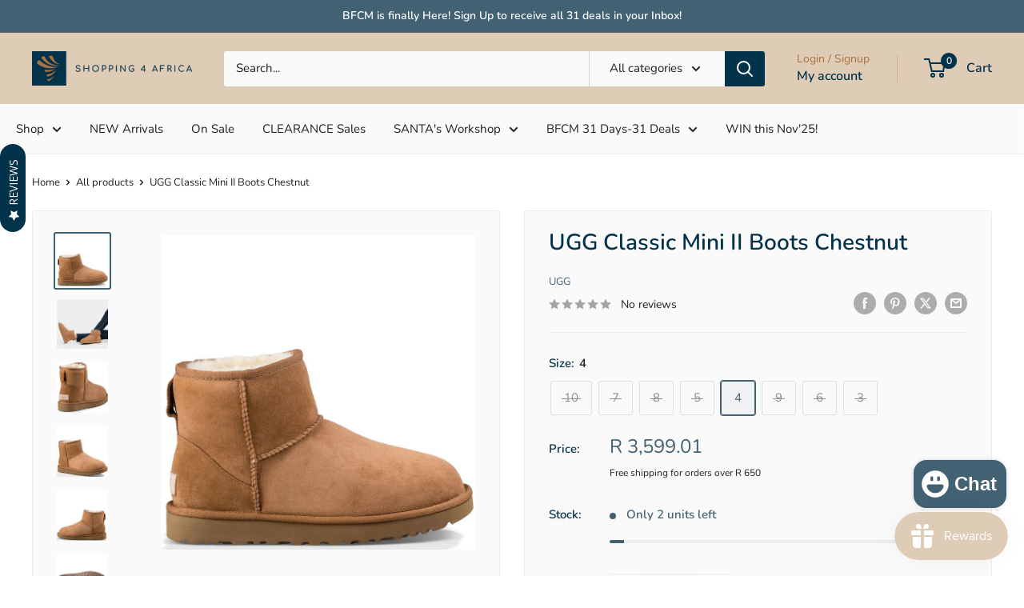

--- FILE ---
content_type: text/html; charset=utf-8
request_url: https://shopping4africa.com/products/ugg-classic-mini-ii-chestnut-size-10
body_size: 44690
content:
<!doctype html>

<html class="no-js" lang="en">
  <head>
    <meta charset="utf-8">
    <meta name="viewport" content="width=device-width, initial-scale=1.0, height=device-height, minimum-scale=1.0, maximum-scale=1.0">
    <meta name="theme-color" content="#426172">

    <title>UGG Classic Mini II Boots Chestnut - Shopping4Africa</title><meta name="description" content="Buy UGG Classic Mini II Boots Chestnut for only R 3,599.00 at Shopping4Africa!"><link rel="canonical" href="https://shopping4africa.com/products/ugg-classic-mini-ii-chestnut-size-10"><link rel="shortcut icon" href="//shopping4africa.com/cdn/shop/files/S4A_Favicon_96x96.png?v=1614311823" type="image/png"><link rel="preload" as="style" href="//shopping4africa.com/cdn/shop/t/12/assets/theme.css?v=46366498934501849081752674353">
    <link rel="preload" as="script" href="//shopping4africa.com/cdn/shop/t/12/assets/theme.js?v=58436354120716407751752674353">
    <link rel="preconnect" href="https://cdn.shopify.com">
    <link rel="preconnect" href="https://fonts.shopifycdn.com">
    <link rel="dns-prefetch" href="https://productreviews.shopifycdn.com">
    <link rel="dns-prefetch" href="https://ajax.googleapis.com">
    <link rel="dns-prefetch" href="https://maps.googleapis.com">
    <link rel="dns-prefetch" href="https://maps.gstatic.com">

    <meta property="og:type" content="product">
  <meta property="og:title" content="UGG Classic Mini II Boots Chestnut"><meta property="og:image" content="http://shopping4africa.com/cdn/shop/products/ugg-classic-mini-ii-chestnut-676575.jpg?v=1751374873">
    <meta property="og:image:secure_url" content="https://shopping4africa.com/cdn/shop/products/ugg-classic-mini-ii-chestnut-676575.jpg?v=1751374873">
    <meta property="og:image:width" content="927">
    <meta property="og:image:height" content="927">
    <meta property="product:availability" content="in stock"><meta property="product:price:amount" content="3,599.01">
  <meta property="product:price:currency" content="ZAR"><meta property="og:description" content="Buy UGG Classic Mini II Boots Chestnut for only R 3,599.00 at Shopping4Africa!"><meta property="og:url" content="https://shopping4africa.com/products/ugg-classic-mini-ii-chestnut-size-10">
<meta property="og:site_name" content="Shopping4Africa"><meta name="twitter:card" content="summary"><meta name="twitter:title" content="UGG Classic Mini II Boots Chestnut">
  <meta name="twitter:description" content="UGG Classic Mini II Boots Chestnut UGG Classic boot was originally worn by surfers to keep warm after early-morning sessions, and has since become iconic for its soft sheepskin and enduring design. Incorporating a durable, lightweight sole to increase cushioning and traction, these versatile boots pair well with practically anything – try loose boyfriend jeans and a velvet top.This product was made in a factory that supports women in our supply chain with the help of HERproject, a collaborative initiative that creates partnerships with brands like UGG to empower and educate women in the workplace. Post-Applied Treatment: Treated to repel light amounts of water. The product should be re-treated periodically to maintain protection. Sheepskin Lining Vetted through extensive, industry-leading processes to ensure only the highest quality sheepskin cuts, delivering the signature feeling of UGG. Treadlite by UGG™ Proprietary compound which">
  <meta name="twitter:image" content="https://shopping4africa.com/cdn/shop/products/ugg-classic-mini-ii-chestnut-676575_600x600_crop_center.jpg?v=1751374873">
    <link rel="preload" href="//shopping4africa.com/cdn/fonts/nunito/nunito_n6.1a6c50dce2e2b3b0d31e02dbd9146b5064bea503.woff2" as="font" type="font/woff2" crossorigin><link rel="preload" href="//shopping4africa.com/cdn/fonts/nunito/nunito_n4.fc49103dc396b42cae9460289072d384b6c6eb63.woff2" as="font" type="font/woff2" crossorigin><style>
  @font-face {
  font-family: Nunito;
  font-weight: 600;
  font-style: normal;
  font-display: swap;
  src: url("//shopping4africa.com/cdn/fonts/nunito/nunito_n6.1a6c50dce2e2b3b0d31e02dbd9146b5064bea503.woff2") format("woff2"),
       url("//shopping4africa.com/cdn/fonts/nunito/nunito_n6.6b124f3eac46044b98c99f2feb057208e260962f.woff") format("woff");
}

  @font-face {
  font-family: Nunito;
  font-weight: 400;
  font-style: normal;
  font-display: swap;
  src: url("//shopping4africa.com/cdn/fonts/nunito/nunito_n4.fc49103dc396b42cae9460289072d384b6c6eb63.woff2") format("woff2"),
       url("//shopping4africa.com/cdn/fonts/nunito/nunito_n4.5d26d13beeac3116db2479e64986cdeea4c8fbdd.woff") format("woff");
}

@font-face {
  font-family: Nunito;
  font-weight: 600;
  font-style: normal;
  font-display: swap;
  src: url("//shopping4africa.com/cdn/fonts/nunito/nunito_n6.1a6c50dce2e2b3b0d31e02dbd9146b5064bea503.woff2") format("woff2"),
       url("//shopping4africa.com/cdn/fonts/nunito/nunito_n6.6b124f3eac46044b98c99f2feb057208e260962f.woff") format("woff");
}

@font-face {
  font-family: Nunito;
  font-weight: 600;
  font-style: italic;
  font-display: swap;
  src: url("//shopping4africa.com/cdn/fonts/nunito/nunito_i6.79bb6a51553d3b72598bab76aca3c938e7c6ac54.woff2") format("woff2"),
       url("//shopping4africa.com/cdn/fonts/nunito/nunito_i6.9ad010b13940d2fa0d660e3029dd144c52772c10.woff") format("woff");
}


  @font-face {
  font-family: Nunito;
  font-weight: 700;
  font-style: normal;
  font-display: swap;
  src: url("//shopping4africa.com/cdn/fonts/nunito/nunito_n7.37cf9b8cf43b3322f7e6e13ad2aad62ab5dc9109.woff2") format("woff2"),
       url("//shopping4africa.com/cdn/fonts/nunito/nunito_n7.45cfcfadc6630011252d54d5f5a2c7c98f60d5de.woff") format("woff");
}

  @font-face {
  font-family: Nunito;
  font-weight: 400;
  font-style: italic;
  font-display: swap;
  src: url("//shopping4africa.com/cdn/fonts/nunito/nunito_i4.fd53bf99043ab6c570187ed42d1b49192135de96.woff2") format("woff2"),
       url("//shopping4africa.com/cdn/fonts/nunito/nunito_i4.cb3876a003a73aaae5363bb3e3e99d45ec598cc6.woff") format("woff");
}

  @font-face {
  font-family: Nunito;
  font-weight: 700;
  font-style: italic;
  font-display: swap;
  src: url("//shopping4africa.com/cdn/fonts/nunito/nunito_i7.3f8ba2027bc9ceb1b1764ecab15bae73f86c4632.woff2") format("woff2"),
       url("//shopping4africa.com/cdn/fonts/nunito/nunito_i7.82bfb5f86ec77ada3c9f660da22064c2e46e1469.woff") format("woff");
}


  :root {
    --default-text-font-size : 15px;
    --base-text-font-size    : 15px;
    --heading-font-family    : Nunito, sans-serif;
    --heading-font-weight    : 600;
    --heading-font-style     : normal;
    --text-font-family       : Nunito, sans-serif;
    --text-font-weight       : 400;
    --text-font-style        : normal;
    --text-font-bolder-weight: 600;
    --text-link-decoration   : underline;

    --text-color               : #231f20;
    --text-color-rgb           : 35, 31, 32;
    --heading-color            : #03324B;
    --border-color             : #eaedee;
    --border-color-rgb         : 234, 237, 238;
    --form-border-color        : #dce1e3;
    --accent-color             : #426172;
    --accent-color-rgb         : 66, 97, 114;
    --link-color               : #B38B2E;
    --link-color-hover         : #765c1e;
    --background               : #ffffff;
    --secondary-background     : #fafafa;
    --secondary-background-rgb : 250, 250, 250;
    --accent-background        : rgba(66, 97, 114, 0.08);

    --input-background: #fafafa;

    --error-color       : #ff0000;
    --error-background  : rgba(255, 0, 0, 0.07);
    --success-color     : #00aa00;
    --success-background: rgba(0, 170, 0, 0.11);

    --primary-button-background      : #426172;
    --primary-button-background-rgb  : 66, 97, 114;
    --primary-button-text-color      : #ffffff;
    --secondary-button-background    : #426172;
    --secondary-button-background-rgb: 66, 97, 114;
    --secondary-button-text-color    : #ffffff;

    --header-background      : #dfccb6;
    --header-text-color      : #03324B;
    --header-light-text-color: #a97240;
    --header-border-color    : rgba(169, 114, 64, 0.3);
    --header-accent-color    : #03324B;

    --footer-background-color:    #ffffff;
    --footer-heading-text-color:  #03324B;
    --footer-body-text-color:     #231f20;
    --footer-body-text-color-rgb: 35, 31, 32;
    --footer-accent-color:        #03324B;
    --footer-accent-color-rgb:    3, 50, 75;
    --footer-border:              1px solid var(--border-color);
    
    --flickity-arrow-color: #b2bdc0;--product-on-sale-accent           : #B38B2E;
    --product-on-sale-accent-rgb       : 179, 139, 46;
    --product-on-sale-color            : #ffffff;
    --product-in-stock-color           : #03324B;
    --product-low-stock-color          : #426172;
    --product-sold-out-color           : #426172;
    --product-custom-label-1-background: #dfccb6;
    --product-custom-label-1-color     : #000000;
    --product-custom-label-2-background: #a97240;
    --product-custom-label-2-color     : #ffffff;
    --product-review-star-color        : #B38B2E;

    --mobile-container-gutter : 20px;
    --desktop-container-gutter: 40px;

    /* Shopify related variables */
    --payment-terms-background-color: #ffffff;
  }
</style>

<script>
  // IE11 does not have support for CSS variables, so we have to polyfill them
  if (!(((window || {}).CSS || {}).supports && window.CSS.supports('(--a: 0)'))) {
    const script = document.createElement('script');
    script.type = 'text/javascript';
    script.src = 'https://cdn.jsdelivr.net/npm/css-vars-ponyfill@2';
    script.onload = function() {
      cssVars({});
    };

    document.getElementsByTagName('head')[0].appendChild(script);
  }
</script>


    <script>window.performance && window.performance.mark && window.performance.mark('shopify.content_for_header.start');</script><meta name="google-site-verification" content="ysxZqD6KeLRxb0s-nrMVS9fjwWVDmRe1djqOBjiTzrM">
<meta id="shopify-digital-wallet" name="shopify-digital-wallet" content="/42171138207/digital_wallets/dialog">
<link rel="alternate" type="application/json+oembed" href="https://shopping4africa.com/products/ugg-classic-mini-ii-chestnut-size-10.oembed">
<script async="async" src="/checkouts/internal/preloads.js?locale=en-ZA"></script>
<script id="shopify-features" type="application/json">{"accessToken":"0e76677920f9465cb446113c828524da","betas":["rich-media-storefront-analytics"],"domain":"shopping4africa.com","predictiveSearch":true,"shopId":42171138207,"locale":"en"}</script>
<script>var Shopify = Shopify || {};
Shopify.shop = "shopping-4-africa.myshopify.com";
Shopify.locale = "en";
Shopify.currency = {"active":"ZAR","rate":"1.0"};
Shopify.country = "ZA";
Shopify.theme = {"name":"S4A | LIVE","id":145944936705,"schema_name":"Warehouse","schema_version":"6.5.0","theme_store_id":null,"role":"main"};
Shopify.theme.handle = "null";
Shopify.theme.style = {"id":null,"handle":null};
Shopify.cdnHost = "shopping4africa.com/cdn";
Shopify.routes = Shopify.routes || {};
Shopify.routes.root = "/";</script>
<script type="module">!function(o){(o.Shopify=o.Shopify||{}).modules=!0}(window);</script>
<script>!function(o){function n(){var o=[];function n(){o.push(Array.prototype.slice.apply(arguments))}return n.q=o,n}var t=o.Shopify=o.Shopify||{};t.loadFeatures=n(),t.autoloadFeatures=n()}(window);</script>
<script id="shop-js-analytics" type="application/json">{"pageType":"product"}</script>
<script defer="defer" async type="module" src="//shopping4africa.com/cdn/shopifycloud/shop-js/modules/v2/client.init-shop-cart-sync_D0dqhulL.en.esm.js"></script>
<script defer="defer" async type="module" src="//shopping4africa.com/cdn/shopifycloud/shop-js/modules/v2/chunk.common_CpVO7qML.esm.js"></script>
<script type="module">
  await import("//shopping4africa.com/cdn/shopifycloud/shop-js/modules/v2/client.init-shop-cart-sync_D0dqhulL.en.esm.js");
await import("//shopping4africa.com/cdn/shopifycloud/shop-js/modules/v2/chunk.common_CpVO7qML.esm.js");

  window.Shopify.SignInWithShop?.initShopCartSync?.({"fedCMEnabled":true,"windoidEnabled":true});

</script>
<script>(function() {
  var isLoaded = false;
  function asyncLoad() {
    if (isLoaded) return;
    isLoaded = true;
    var urls = ["https:\/\/static.klaviyo.com\/onsite\/js\/WpbfGb\/klaviyo.js?company_id=WpbfGb\u0026shop=shopping-4-africa.myshopify.com","\/\/cdn.shopify.com\/proxy\/54281e6db0717b74de53a6d39d5431fdcea9ed4a8695ef98c9c7c835721bc6be\/quotify.dev\/js\/widget.js?shop=shopping-4-africa.myshopify.com\u0026sp-cache-control=cHVibGljLCBtYXgtYWdlPTkwMA","https:\/\/cdn.adscale.com\/static\/ecom_js\/shopping-4-africa\/add_item_to_cart.js?ver=20251129\u0026shop=shopping-4-africa.myshopify.com"];
    for (var i = 0; i < urls.length; i++) {
      var s = document.createElement('script');
      s.type = 'text/javascript';
      s.async = true;
      s.src = urls[i];
      var x = document.getElementsByTagName('script')[0];
      x.parentNode.insertBefore(s, x);
    }
  };
  if(window.attachEvent) {
    window.attachEvent('onload', asyncLoad);
  } else {
    window.addEventListener('load', asyncLoad, false);
  }
})();</script>
<script id="__st">var __st={"a":42171138207,"offset":7200,"reqid":"37d9e99f-b80c-4638-93b3-356f29fce2ed-1764456042","pageurl":"shopping4africa.com\/products\/ugg-classic-mini-ii-chestnut-size-10","u":"c496e7feeea4","p":"product","rtyp":"product","rid":7686779175169};</script>
<script>window.ShopifyPaypalV4VisibilityTracking = true;</script>
<script id="captcha-bootstrap">!function(){'use strict';const t='contact',e='account',n='new_comment',o=[[t,t],['blogs',n],['comments',n],[t,'customer']],c=[[e,'customer_login'],[e,'guest_login'],[e,'recover_customer_password'],[e,'create_customer']],r=t=>t.map((([t,e])=>`form[action*='/${t}']:not([data-nocaptcha='true']) input[name='form_type'][value='${e}']`)).join(','),a=t=>()=>t?[...document.querySelectorAll(t)].map((t=>t.form)):[];function s(){const t=[...o],e=r(t);return a(e)}const i='password',u='form_key',d=['recaptcha-v3-token','g-recaptcha-response','h-captcha-response',i],f=()=>{try{return window.sessionStorage}catch{return}},m='__shopify_v',_=t=>t.elements[u];function p(t,e,n=!1){try{const o=window.sessionStorage,c=JSON.parse(o.getItem(e)),{data:r}=function(t){const{data:e,action:n}=t;return t[m]||n?{data:e,action:n}:{data:t,action:n}}(c);for(const[e,n]of Object.entries(r))t.elements[e]&&(t.elements[e].value=n);n&&o.removeItem(e)}catch(o){console.error('form repopulation failed',{error:o})}}const l='form_type',E='cptcha';function T(t){t.dataset[E]=!0}const w=window,h=w.document,L='Shopify',v='ce_forms',y='captcha';let A=!1;((t,e)=>{const n=(g='f06e6c50-85a8-45c8-87d0-21a2b65856fe',I='https://cdn.shopify.com/shopifycloud/storefront-forms-hcaptcha/ce_storefront_forms_captcha_hcaptcha.v1.5.2.iife.js',D={infoText:'Protected by hCaptcha',privacyText:'Privacy',termsText:'Terms'},(t,e,n)=>{const o=w[L][v],c=o.bindForm;if(c)return c(t,g,e,D).then(n);var r;o.q.push([[t,g,e,D],n]),r=I,A||(h.body.append(Object.assign(h.createElement('script'),{id:'captcha-provider',async:!0,src:r})),A=!0)});var g,I,D;w[L]=w[L]||{},w[L][v]=w[L][v]||{},w[L][v].q=[],w[L][y]=w[L][y]||{},w[L][y].protect=function(t,e){n(t,void 0,e),T(t)},Object.freeze(w[L][y]),function(t,e,n,w,h,L){const[v,y,A,g]=function(t,e,n){const i=e?o:[],u=t?c:[],d=[...i,...u],f=r(d),m=r(i),_=r(d.filter((([t,e])=>n.includes(e))));return[a(f),a(m),a(_),s()]}(w,h,L),I=t=>{const e=t.target;return e instanceof HTMLFormElement?e:e&&e.form},D=t=>v().includes(t);t.addEventListener('submit',(t=>{const e=I(t);if(!e)return;const n=D(e)&&!e.dataset.hcaptchaBound&&!e.dataset.recaptchaBound,o=_(e),c=g().includes(e)&&(!o||!o.value);(n||c)&&t.preventDefault(),c&&!n&&(function(t){try{if(!f())return;!function(t){const e=f();if(!e)return;const n=_(t);if(!n)return;const o=n.value;o&&e.removeItem(o)}(t);const e=Array.from(Array(32),(()=>Math.random().toString(36)[2])).join('');!function(t,e){_(t)||t.append(Object.assign(document.createElement('input'),{type:'hidden',name:u})),t.elements[u].value=e}(t,e),function(t,e){const n=f();if(!n)return;const o=[...t.querySelectorAll(`input[type='${i}']`)].map((({name:t})=>t)),c=[...d,...o],r={};for(const[a,s]of new FormData(t).entries())c.includes(a)||(r[a]=s);n.setItem(e,JSON.stringify({[m]:1,action:t.action,data:r}))}(t,e)}catch(e){console.error('failed to persist form',e)}}(e),e.submit())}));const S=(t,e)=>{t&&!t.dataset[E]&&(n(t,e.some((e=>e===t))),T(t))};for(const o of['focusin','change'])t.addEventListener(o,(t=>{const e=I(t);D(e)&&S(e,y())}));const B=e.get('form_key'),M=e.get(l),P=B&&M;t.addEventListener('DOMContentLoaded',(()=>{const t=y();if(P)for(const e of t)e.elements[l].value===M&&p(e,B);[...new Set([...A(),...v().filter((t=>'true'===t.dataset.shopifyCaptcha))])].forEach((e=>S(e,t)))}))}(h,new URLSearchParams(w.location.search),n,t,e,['guest_login'])})(!0,!0)}();</script>
<script integrity="sha256-52AcMU7V7pcBOXWImdc/TAGTFKeNjmkeM1Pvks/DTgc=" data-source-attribution="shopify.loadfeatures" defer="defer" src="//shopping4africa.com/cdn/shopifycloud/storefront/assets/storefront/load_feature-81c60534.js" crossorigin="anonymous"></script>
<script data-source-attribution="shopify.dynamic_checkout.dynamic.init">var Shopify=Shopify||{};Shopify.PaymentButton=Shopify.PaymentButton||{isStorefrontPortableWallets:!0,init:function(){window.Shopify.PaymentButton.init=function(){};var t=document.createElement("script");t.src="https://shopping4africa.com/cdn/shopifycloud/portable-wallets/latest/portable-wallets.en.js",t.type="module",document.head.appendChild(t)}};
</script>
<script data-source-attribution="shopify.dynamic_checkout.buyer_consent">
  function portableWalletsHideBuyerConsent(e){var t=document.getElementById("shopify-buyer-consent"),n=document.getElementById("shopify-subscription-policy-button");t&&n&&(t.classList.add("hidden"),t.setAttribute("aria-hidden","true"),n.removeEventListener("click",e))}function portableWalletsShowBuyerConsent(e){var t=document.getElementById("shopify-buyer-consent"),n=document.getElementById("shopify-subscription-policy-button");t&&n&&(t.classList.remove("hidden"),t.removeAttribute("aria-hidden"),n.addEventListener("click",e))}window.Shopify?.PaymentButton&&(window.Shopify.PaymentButton.hideBuyerConsent=portableWalletsHideBuyerConsent,window.Shopify.PaymentButton.showBuyerConsent=portableWalletsShowBuyerConsent);
</script>
<script>
  function portableWalletsCleanup(e){e&&e.src&&console.error("Failed to load portable wallets script "+e.src);var t=document.querySelectorAll("shopify-accelerated-checkout .shopify-payment-button__skeleton, shopify-accelerated-checkout-cart .wallet-cart-button__skeleton"),e=document.getElementById("shopify-buyer-consent");for(let e=0;e<t.length;e++)t[e].remove();e&&e.remove()}function portableWalletsNotLoadedAsModule(e){e instanceof ErrorEvent&&"string"==typeof e.message&&e.message.includes("import.meta")&&"string"==typeof e.filename&&e.filename.includes("portable-wallets")&&(window.removeEventListener("error",portableWalletsNotLoadedAsModule),window.Shopify.PaymentButton.failedToLoad=e,"loading"===document.readyState?document.addEventListener("DOMContentLoaded",window.Shopify.PaymentButton.init):window.Shopify.PaymentButton.init())}window.addEventListener("error",portableWalletsNotLoadedAsModule);
</script>

<script type="module" src="https://shopping4africa.com/cdn/shopifycloud/portable-wallets/latest/portable-wallets.en.js" onError="portableWalletsCleanup(this)" crossorigin="anonymous"></script>
<script nomodule>
  document.addEventListener("DOMContentLoaded", portableWalletsCleanup);
</script>

<link id="shopify-accelerated-checkout-styles" rel="stylesheet" media="screen" href="https://shopping4africa.com/cdn/shopifycloud/portable-wallets/latest/accelerated-checkout-backwards-compat.css" crossorigin="anonymous">
<style id="shopify-accelerated-checkout-cart">
        #shopify-buyer-consent {
  margin-top: 1em;
  display: inline-block;
  width: 100%;
}

#shopify-buyer-consent.hidden {
  display: none;
}

#shopify-subscription-policy-button {
  background: none;
  border: none;
  padding: 0;
  text-decoration: underline;
  font-size: inherit;
  cursor: pointer;
}

#shopify-subscription-policy-button::before {
  box-shadow: none;
}

      </style>

<script>window.performance && window.performance.mark && window.performance.mark('shopify.content_for_header.end');</script>

    <link rel="stylesheet" href="//shopping4africa.com/cdn/shop/t/12/assets/theme.css?v=46366498934501849081752674353">
    <link href="//shopping4africa.com/cdn/shop/t/12/assets/custom.css?v=112961397070315403801752489228" rel="stylesheet" type="text/css" media="all" />

    <script type="application/ld+json">{"@context":"http:\/\/schema.org\/","@id":"\/products\/ugg-classic-mini-ii-chestnut-size-10#product","@type":"ProductGroup","brand":{"@type":"Brand","name":"UGG"},"category":"Boots","description":"UGG Classic Mini II Boots Chestnut\nUGG Classic boot was originally worn by surfers to keep warm after early-morning sessions, and has since become iconic for its soft sheepskin and enduring design. Incorporating a durable, lightweight sole to increase cushioning and traction, these versatile boots pair well with practically anything – try loose boyfriend jeans and a velvet top.This product was made in a factory that supports women in our supply chain with the help of HERproject, a collaborative initiative that creates partnerships with brands like UGG to empower and educate women in the workplace.\nPost-Applied Treatment: Treated to repel light amounts of water. The product should be re-treated periodically to maintain protection.\nSheepskin Lining Vetted through extensive, industry-leading processes to ensure only the highest quality sheepskin cuts, delivering the signature feeling of UGG.\nTreadlite by UGG™ Proprietary compound which increases cushioning and traction for a supremely lightweight, ultra-durable sole.• Protected: Post Applied Treatment• Topically applied water repellency treatment• 17mm Twinface sheepskin upper• Overlock stitch detailing on seams, Rear pull tab, Suede heel counter• 17mm sheepskin lining• 17mm sheepskin insole• Treadlite by UGG™ outsole for comfort• Polyester binding• 5\" shaft height• Leather heel label with embossed UGG® logo","hasVariant":[{"@id":"\/products\/ugg-classic-mini-ii-chestnut-size-10?variant=42864945889537#variant","@type":"Product","gtin":"190108087406","image":"https:\/\/shopping4africa.com\/cdn\/shop\/products\/ugg-classic-mini-ii-chestnut-676575.jpg?v=1751374873\u0026width=1920","name":"UGG Classic Mini II Boots Chestnut - 10","offers":{"@id":"\/products\/ugg-classic-mini-ii-chestnut-size-10?variant=42864945889537#offer","@type":"Offer","availability":"http:\/\/schema.org\/OutOfStock","price":"3599.01","priceCurrency":"ZAR","url":"https:\/\/shopping4africa.com\/products\/ugg-classic-mini-ii-chestnut-size-10?variant=42864945889537"},"sku":"1016222-CHE-100"},{"@id":"\/products\/ugg-classic-mini-ii-chestnut-size-10?variant=42865157669121#variant","@type":"Product","gtin":"190108087376","image":"https:\/\/shopping4africa.com\/cdn\/shop\/products\/ugg-classic-mini-ii-chestnut-676575.jpg?v=1751374873\u0026width=1920","name":"UGG Classic Mini II Boots Chestnut - 7","offers":{"@id":"\/products\/ugg-classic-mini-ii-chestnut-size-10?variant=42865157669121#offer","@type":"Offer","availability":"http:\/\/schema.org\/OutOfStock","price":"3599.01","priceCurrency":"ZAR","url":"https:\/\/shopping4africa.com\/products\/ugg-classic-mini-ii-chestnut-size-10?variant=42865157669121"},"sku":"1016222-CHE-070"},{"@id":"\/products\/ugg-classic-mini-ii-chestnut-size-10?variant=42873233703169#variant","@type":"Product","gtin":"190108087383","image":"https:\/\/shopping4africa.com\/cdn\/shop\/products\/ugg-classic-mini-ii-chestnut-676575.jpg?v=1751374873\u0026width=1920","name":"UGG Classic Mini II Boots Chestnut - 8","offers":{"@id":"\/products\/ugg-classic-mini-ii-chestnut-size-10?variant=42873233703169#offer","@type":"Offer","availability":"http:\/\/schema.org\/OutOfStock","price":"3599.01","priceCurrency":"ZAR","url":"https:\/\/shopping4africa.com\/products\/ugg-classic-mini-ii-chestnut-size-10?variant=42873233703169"},"sku":"1016222-CHE-080"},{"@id":"\/products\/ugg-classic-mini-ii-chestnut-size-10?variant=42873233801473#variant","@type":"Product","gtin":"190108087352","image":"https:\/\/shopping4africa.com\/cdn\/shop\/products\/ugg-classic-mini-ii-chestnut-676575.jpg?v=1751374873\u0026width=1920","name":"UGG Classic Mini II Boots Chestnut - 5","offers":{"@id":"\/products\/ugg-classic-mini-ii-chestnut-size-10?variant=42873233801473#offer","@type":"Offer","availability":"http:\/\/schema.org\/OutOfStock","price":"3599.01","priceCurrency":"ZAR","url":"https:\/\/shopping4africa.com\/products\/ugg-classic-mini-ii-chestnut-size-10?variant=42873233801473"},"sku":"1016222-CHE-050"},{"@id":"\/products\/ugg-classic-mini-ii-chestnut-size-10?variant=42873233899777#variant","@type":"Product","gtin":"190108087345","image":"https:\/\/shopping4africa.com\/cdn\/shop\/products\/ugg-classic-mini-ii-chestnut-676575.jpg?v=1751374873\u0026width=1920","name":"UGG Classic Mini II Boots Chestnut - 4","offers":{"@id":"\/products\/ugg-classic-mini-ii-chestnut-size-10?variant=42873233899777#offer","@type":"Offer","availability":"http:\/\/schema.org\/InStock","price":"3599.01","priceCurrency":"ZAR","url":"https:\/\/shopping4africa.com\/products\/ugg-classic-mini-ii-chestnut-size-10?variant=42873233899777"},"sku":"1016222-CHE-040"},{"@id":"\/products\/ugg-classic-mini-ii-chestnut-size-10?variant=42880421167361#variant","@type":"Product","gtin":"190108087390","image":"https:\/\/shopping4africa.com\/cdn\/shop\/products\/ugg-classic-mini-ii-chestnut-676575.jpg?v=1751374873\u0026width=1920","name":"UGG Classic Mini II Boots Chestnut - 9","offers":{"@id":"\/products\/ugg-classic-mini-ii-chestnut-size-10?variant=42880421167361#offer","@type":"Offer","availability":"http:\/\/schema.org\/OutOfStock","price":"3599.01","priceCurrency":"ZAR","url":"https:\/\/shopping4africa.com\/products\/ugg-classic-mini-ii-chestnut-size-10?variant=42880421167361"},"sku":"1016222-CHE-090"},{"@id":"\/products\/ugg-classic-mini-ii-chestnut-size-10?variant=42880421232897#variant","@type":"Product","gtin":"190108087369","image":"https:\/\/shopping4africa.com\/cdn\/shop\/products\/ugg-classic-mini-ii-chestnut-676575.jpg?v=1751374873\u0026width=1920","name":"UGG Classic Mini II Boots Chestnut - 6","offers":{"@id":"\/products\/ugg-classic-mini-ii-chestnut-size-10?variant=42880421232897#offer","@type":"Offer","availability":"http:\/\/schema.org\/OutOfStock","price":"3599.01","priceCurrency":"ZAR","url":"https:\/\/shopping4africa.com\/products\/ugg-classic-mini-ii-chestnut-size-10?variant=42880421232897"},"sku":"1016222-CHE-060"},{"@id":"\/products\/ugg-classic-mini-ii-chestnut-size-10?variant=42880421298433#variant","@type":"Product","gtin":"190108087338","image":"https:\/\/shopping4africa.com\/cdn\/shop\/products\/ugg-classic-mini-ii-chestnut-676575.jpg?v=1751374873\u0026width=1920","name":"UGG Classic Mini II Boots Chestnut - 3","offers":{"@id":"\/products\/ugg-classic-mini-ii-chestnut-size-10?variant=42880421298433#offer","@type":"Offer","availability":"http:\/\/schema.org\/OutOfStock","price":"3599.01","priceCurrency":"ZAR","url":"https:\/\/shopping4africa.com\/products\/ugg-classic-mini-ii-chestnut-size-10?variant=42880421298433"},"sku":"1016222-CHE-030"}],"name":"UGG Classic Mini II Boots Chestnut","productGroupID":"7686779175169","url":"https:\/\/shopping4africa.com\/products\/ugg-classic-mini-ii-chestnut-size-10"}</script><script type="application/ld+json">
  {
    "@context": "https://schema.org",
    "@type": "BreadcrumbList",
    "itemListElement": [{
        "@type": "ListItem",
        "position": 1,
        "name": "Home",
        "item": "https://shopping4africa.com"
      },{
            "@type": "ListItem",
            "position": 2,
            "name": "UGG Classic Mini II Boots Chestnut",
            "item": "https://shopping4africa.com/products/ugg-classic-mini-ii-chestnut-size-10"
          }]
  }
</script>

    <script>
      // This allows to expose several variables to the global scope, to be used in scripts
      window.theme = {
        pageType: "product",
        cartCount: 0,
        moneyFormat: "\u003cspan class=money\u003eR {{amount}}\u003c\/span\u003e",
        moneyWithCurrencyFormat: "\u003cspan class=money\u003eR {{amount}} ZAR\u003c\/span\u003e",
        currencyCodeEnabled: false,
        showDiscount: true,
        discountMode: "saving",
        cartType: "drawer"
      };

      window.routes = {
        rootUrl: "\/",
        rootUrlWithoutSlash: '',
        cartUrl: "\/cart",
        cartAddUrl: "\/cart\/add",
        cartChangeUrl: "\/cart\/change",
        searchUrl: "\/search",
        productRecommendationsUrl: "\/recommendations\/products"
      };

      window.languages = {
        productRegularPrice: "Regular price",
        productSalePrice: "Sale price",
        collectionOnSaleLabel: "Save {{savings}}",
        productFormUnavailable: "Unavailable",
        productFormAddToCart: "Add to cart",
        productFormPreOrder: "Pre-order",
        productFormSoldOut: "Sold out",
        productAdded: "Product has been added to your cart",
        productAddedShort: "Added!",
        shippingEstimatorNoResults: "No shipping could be found for your address.",
        shippingEstimatorOneResult: "There is one shipping rate for your address:",
        shippingEstimatorMultipleResults: "There are {{count}} shipping rates for your address:",
        shippingEstimatorErrors: "There are some errors:"
      };

      document.documentElement.className = document.documentElement.className.replace('no-js', 'js');
    </script><script src="//shopping4africa.com/cdn/shop/t/12/assets/theme.js?v=58436354120716407751752674353" defer></script>
    <script src="//shopping4africa.com/cdn/shop/t/12/assets/custom.js?v=71164979009939806511752489229" defer></script><script>
        (function () {
          window.onpageshow = function() {
            // We force re-freshing the cart content onpageshow, as most browsers will serve a cache copy when hitting the
            // back button, which cause staled data
            document.documentElement.dispatchEvent(new CustomEvent('cart:refresh', {
              bubbles: true,
              detail: {scrollToTop: false}
            }));
          };
        })();
      </script><!-- BEGIN app block: shopify://apps/klaviyo-email-marketing-sms/blocks/klaviyo-onsite-embed/2632fe16-c075-4321-a88b-50b567f42507 -->












  <script async src="https://static.klaviyo.com/onsite/js/WpbfGb/klaviyo.js?company_id=WpbfGb"></script>
  <script>!function(){if(!window.klaviyo){window._klOnsite=window._klOnsite||[];try{window.klaviyo=new Proxy({},{get:function(n,i){return"push"===i?function(){var n;(n=window._klOnsite).push.apply(n,arguments)}:function(){for(var n=arguments.length,o=new Array(n),w=0;w<n;w++)o[w]=arguments[w];var t="function"==typeof o[o.length-1]?o.pop():void 0,e=new Promise((function(n){window._klOnsite.push([i].concat(o,[function(i){t&&t(i),n(i)}]))}));return e}}})}catch(n){window.klaviyo=window.klaviyo||[],window.klaviyo.push=function(){var n;(n=window._klOnsite).push.apply(n,arguments)}}}}();</script>

  
    <script id="viewed_product">
      if (item == null) {
        var _learnq = _learnq || [];

        var MetafieldReviews = null
        var MetafieldYotpoRating = null
        var MetafieldYotpoCount = null
        var MetafieldLooxRating = null
        var MetafieldLooxCount = null
        var okendoProduct = null
        var okendoProductReviewCount = null
        var okendoProductReviewAverageValue = null
        try {
          // The following fields are used for Customer Hub recently viewed in order to add reviews.
          // This information is not part of __kla_viewed. Instead, it is part of __kla_viewed_reviewed_items
          MetafieldReviews = {};
          MetafieldYotpoRating = null
          MetafieldYotpoCount = null
          MetafieldLooxRating = null
          MetafieldLooxCount = null

          okendoProduct = null
          // If the okendo metafield is not legacy, it will error, which then requires the new json formatted data
          if (okendoProduct && 'error' in okendoProduct) {
            okendoProduct = null
          }
          okendoProductReviewCount = okendoProduct ? okendoProduct.reviewCount : null
          okendoProductReviewAverageValue = okendoProduct ? okendoProduct.reviewAverageValue : null
        } catch (error) {
          console.error('Error in Klaviyo onsite reviews tracking:', error);
        }

        var item = {
          Name: "UGG Classic Mini II Boots Chestnut",
          ProductID: 7686779175169,
          Categories: ["UGG \u0026 Fitflop","UGG Classic Mini"],
          ImageURL: "https://shopping4africa.com/cdn/shop/products/ugg-classic-mini-ii-chestnut-676575_grande.jpg?v=1751374873",
          URL: "https://shopping4africa.com/products/ugg-classic-mini-ii-chestnut-size-10",
          Brand: "UGG",
          Price: "R 3,599.01",
          Value: "3,599.01",
          CompareAtPrice: "R 0.00"
        };
        _learnq.push(['track', 'Viewed Product', item]);
        _learnq.push(['trackViewedItem', {
          Title: item.Name,
          ItemId: item.ProductID,
          Categories: item.Categories,
          ImageUrl: item.ImageURL,
          Url: item.URL,
          Metadata: {
            Brand: item.Brand,
            Price: item.Price,
            Value: item.Value,
            CompareAtPrice: item.CompareAtPrice
          },
          metafields:{
            reviews: MetafieldReviews,
            yotpo:{
              rating: MetafieldYotpoRating,
              count: MetafieldYotpoCount,
            },
            loox:{
              rating: MetafieldLooxRating,
              count: MetafieldLooxCount,
            },
            okendo: {
              rating: okendoProductReviewAverageValue,
              count: okendoProductReviewCount,
            }
          }
        }]);
      }
    </script>
  




  <script>
    window.klaviyoReviewsProductDesignMode = false
  </script>



  <!-- BEGIN app snippet: customer-hub-data --><script>
  if (!window.customerHub) {
    window.customerHub = {};
  }
  window.customerHub.storefrontRoutes = {
    login: "https://account.shopping4africa.com?locale=en&region_country=ZA?return_url=%2F%23k-hub",
    register: "https://account.shopping4africa.com?locale=en?return_url=%2F%23k-hub",
    logout: "/account/logout",
    profile: "/account",
    addresses: "/account/addresses",
  };
  
  window.customerHub.userId = null;
  
  window.customerHub.storeDomain = "shopping-4-africa.myshopify.com";

  
    window.customerHub.activeProduct = {
      name: "UGG Classic Mini II Boots Chestnut",
      category: null,
      imageUrl: "https://shopping4africa.com/cdn/shop/products/ugg-classic-mini-ii-chestnut-676575_grande.jpg?v=1751374873",
      id: "7686779175169",
      link: "https://shopping4africa.com/products/ugg-classic-mini-ii-chestnut-size-10",
      variants: [
        
          {
            id: "42864945889537",
            
            imageUrl: "https://shopping4africa.com/cdn/shop/products/ugg-classic-mini-ii-chestnut-676575.jpg?v=1751374873&width=500",
            
            price: "359901",
            currency: "ZAR",
            availableForSale: false,
            title: "10",
          },
        
          {
            id: "42865157669121",
            
            imageUrl: "https://shopping4africa.com/cdn/shop/products/ugg-classic-mini-ii-chestnut-676575.jpg?v=1751374873&width=500",
            
            price: "359901",
            currency: "ZAR",
            availableForSale: false,
            title: "7",
          },
        
          {
            id: "42873233703169",
            
            imageUrl: "https://shopping4africa.com/cdn/shop/products/ugg-classic-mini-ii-chestnut-676575.jpg?v=1751374873&width=500",
            
            price: "359901",
            currency: "ZAR",
            availableForSale: false,
            title: "8",
          },
        
          {
            id: "42873233801473",
            
            imageUrl: "https://shopping4africa.com/cdn/shop/products/ugg-classic-mini-ii-chestnut-676575.jpg?v=1751374873&width=500",
            
            price: "359901",
            currency: "ZAR",
            availableForSale: false,
            title: "5",
          },
        
          {
            id: "42873233899777",
            
            imageUrl: "https://shopping4africa.com/cdn/shop/products/ugg-classic-mini-ii-chestnut-676575.jpg?v=1751374873&width=500",
            
            price: "359901",
            currency: "ZAR",
            availableForSale: true,
            title: "4",
          },
        
          {
            id: "42880421167361",
            
            imageUrl: "https://shopping4africa.com/cdn/shop/products/ugg-classic-mini-ii-chestnut-676575.jpg?v=1751374873&width=500",
            
            price: "359901",
            currency: "ZAR",
            availableForSale: false,
            title: "9",
          },
        
          {
            id: "42880421232897",
            
            imageUrl: "https://shopping4africa.com/cdn/shop/products/ugg-classic-mini-ii-chestnut-676575.jpg?v=1751374873&width=500",
            
            price: "359901",
            currency: "ZAR",
            availableForSale: false,
            title: "6",
          },
        
          {
            id: "42880421298433",
            
            imageUrl: "https://shopping4africa.com/cdn/shop/products/ugg-classic-mini-ii-chestnut-676575.jpg?v=1751374873&width=500",
            
            price: "359901",
            currency: "ZAR",
            availableForSale: false,
            title: "3",
          },
        
      ],
    };
    window.customerHub.activeProduct.variants.forEach((variant) => {
        
        variant.price = `${variant.price.slice(0, -2)}.${variant.price.slice(-2)}`;
    });
  

  
    window.customerHub.storeLocale = {
        currentLanguage: 'en',
        currentCountry: 'ZA',
        availableLanguages: [
          
            {
              iso_code: 'en',
              endonym_name: 'English'
            }
          
        ],
        availableCountries: [
          
            {
              iso_code: 'ZA',
              name: 'South Africa',
              currency_code: 'ZAR'
            }
          
        ]
    };
  
</script>
<!-- END app snippet -->
  <!-- BEGIN app snippet: customer-hub-localization-form-injection --><div style="display: none">
  <localization-form>
  <form method="post" action="/localization" id="localization_form" accept-charset="UTF-8" class="shopify-localization-form" enctype="multipart/form-data"><input type="hidden" name="form_type" value="localization" /><input type="hidden" name="utf8" value="✓" /><input type="hidden" name="_method" value="put" /><input type="hidden" name="return_to" value="/products/ugg-classic-mini-ii-chestnut-size-10" />
    <input type="hidden" id="CustomerHubLanguageCodeSelector" name="language_code" value="en" />
    <input type="hidden" id="CustomerHubCountryCodeSelector" name="country_code" value="ZA" />
  </form>
  </localization-form>
</div><!-- END app snippet -->





<!-- END app block --><!-- BEGIN app block: shopify://apps/stape-conversion-tracking/blocks/gtm/7e13c847-7971-409d-8fe0-29ec14d5f048 --><script>
  window.lsData = {};
  window.dataLayer = window.dataLayer || [];
  window.addEventListener("message", (event) => {
    if (event.data?.event) {
      window.dataLayer.push(event.data);
    }
  });
  window.dataShopStape = {
    shop: "shopping4africa.com",
    shopId: "42171138207",
  }
</script>

<!-- END app block --><script src="https://cdn.shopify.com/extensions/7bc9bb47-adfa-4267-963e-cadee5096caf/inbox-1252/assets/inbox-chat-loader.js" type="text/javascript" defer="defer"></script>
<script src="https://cdn.shopify.com/extensions/019aa6da-7a97-7c43-96ef-4bb0f59b1bbd/smile-shopify-app-extensions-250/assets/smile-loader.js" type="text/javascript" defer="defer"></script>
<script src="https://cdn.shopify.com/extensions/019a5a15-d70e-774d-b0b6-d32fcbb464fa/stape-remix-21/assets/widget.js" type="text/javascript" defer="defer"></script>
<link href="https://cdn.shopify.com/extensions/0199b9b6-79c4-7892-bc81-de9a49ea98e3/shopify-quotify-24/assets/sticky-cart-button.css" rel="stylesheet" type="text/css" media="all">
<link href="https://monorail-edge.shopifysvc.com" rel="dns-prefetch">
<script>(function(){if ("sendBeacon" in navigator && "performance" in window) {try {var session_token_from_headers = performance.getEntriesByType('navigation')[0].serverTiming.find(x => x.name == '_s').description;} catch {var session_token_from_headers = undefined;}var session_cookie_matches = document.cookie.match(/_shopify_s=([^;]*)/);var session_token_from_cookie = session_cookie_matches && session_cookie_matches.length === 2 ? session_cookie_matches[1] : "";var session_token = session_token_from_headers || session_token_from_cookie || "";function handle_abandonment_event(e) {var entries = performance.getEntries().filter(function(entry) {return /monorail-edge.shopifysvc.com/.test(entry.name);});if (!window.abandonment_tracked && entries.length === 0) {window.abandonment_tracked = true;var currentMs = Date.now();var navigation_start = performance.timing.navigationStart;var payload = {shop_id: 42171138207,url: window.location.href,navigation_start,duration: currentMs - navigation_start,session_token,page_type: "product"};window.navigator.sendBeacon("https://monorail-edge.shopifysvc.com/v1/produce", JSON.stringify({schema_id: "online_store_buyer_site_abandonment/1.1",payload: payload,metadata: {event_created_at_ms: currentMs,event_sent_at_ms: currentMs}}));}}window.addEventListener('pagehide', handle_abandonment_event);}}());</script>
<script id="web-pixels-manager-setup">(function e(e,d,r,n,o){if(void 0===o&&(o={}),!Boolean(null===(a=null===(i=window.Shopify)||void 0===i?void 0:i.analytics)||void 0===a?void 0:a.replayQueue)){var i,a;window.Shopify=window.Shopify||{};var t=window.Shopify;t.analytics=t.analytics||{};var s=t.analytics;s.replayQueue=[],s.publish=function(e,d,r){return s.replayQueue.push([e,d,r]),!0};try{self.performance.mark("wpm:start")}catch(e){}var l=function(){var e={modern:/Edge?\/(1{2}[4-9]|1[2-9]\d|[2-9]\d{2}|\d{4,})\.\d+(\.\d+|)|Firefox\/(1{2}[4-9]|1[2-9]\d|[2-9]\d{2}|\d{4,})\.\d+(\.\d+|)|Chrom(ium|e)\/(9{2}|\d{3,})\.\d+(\.\d+|)|(Maci|X1{2}).+ Version\/(15\.\d+|(1[6-9]|[2-9]\d|\d{3,})\.\d+)([,.]\d+|)( \(\w+\)|)( Mobile\/\w+|) Safari\/|Chrome.+OPR\/(9{2}|\d{3,})\.\d+\.\d+|(CPU[ +]OS|iPhone[ +]OS|CPU[ +]iPhone|CPU IPhone OS|CPU iPad OS)[ +]+(15[._]\d+|(1[6-9]|[2-9]\d|\d{3,})[._]\d+)([._]\d+|)|Android:?[ /-](13[3-9]|1[4-9]\d|[2-9]\d{2}|\d{4,})(\.\d+|)(\.\d+|)|Android.+Firefox\/(13[5-9]|1[4-9]\d|[2-9]\d{2}|\d{4,})\.\d+(\.\d+|)|Android.+Chrom(ium|e)\/(13[3-9]|1[4-9]\d|[2-9]\d{2}|\d{4,})\.\d+(\.\d+|)|SamsungBrowser\/([2-9]\d|\d{3,})\.\d+/,legacy:/Edge?\/(1[6-9]|[2-9]\d|\d{3,})\.\d+(\.\d+|)|Firefox\/(5[4-9]|[6-9]\d|\d{3,})\.\d+(\.\d+|)|Chrom(ium|e)\/(5[1-9]|[6-9]\d|\d{3,})\.\d+(\.\d+|)([\d.]+$|.*Safari\/(?![\d.]+ Edge\/[\d.]+$))|(Maci|X1{2}).+ Version\/(10\.\d+|(1[1-9]|[2-9]\d|\d{3,})\.\d+)([,.]\d+|)( \(\w+\)|)( Mobile\/\w+|) Safari\/|Chrome.+OPR\/(3[89]|[4-9]\d|\d{3,})\.\d+\.\d+|(CPU[ +]OS|iPhone[ +]OS|CPU[ +]iPhone|CPU IPhone OS|CPU iPad OS)[ +]+(10[._]\d+|(1[1-9]|[2-9]\d|\d{3,})[._]\d+)([._]\d+|)|Android:?[ /-](13[3-9]|1[4-9]\d|[2-9]\d{2}|\d{4,})(\.\d+|)(\.\d+|)|Mobile Safari.+OPR\/([89]\d|\d{3,})\.\d+\.\d+|Android.+Firefox\/(13[5-9]|1[4-9]\d|[2-9]\d{2}|\d{4,})\.\d+(\.\d+|)|Android.+Chrom(ium|e)\/(13[3-9]|1[4-9]\d|[2-9]\d{2}|\d{4,})\.\d+(\.\d+|)|Android.+(UC? ?Browser|UCWEB|U3)[ /]?(15\.([5-9]|\d{2,})|(1[6-9]|[2-9]\d|\d{3,})\.\d+)\.\d+|SamsungBrowser\/(5\.\d+|([6-9]|\d{2,})\.\d+)|Android.+MQ{2}Browser\/(14(\.(9|\d{2,})|)|(1[5-9]|[2-9]\d|\d{3,})(\.\d+|))(\.\d+|)|K[Aa][Ii]OS\/(3\.\d+|([4-9]|\d{2,})\.\d+)(\.\d+|)/},d=e.modern,r=e.legacy,n=navigator.userAgent;return n.match(d)?"modern":n.match(r)?"legacy":"unknown"}(),u="modern"===l?"modern":"legacy",c=(null!=n?n:{modern:"",legacy:""})[u],f=function(e){return[e.baseUrl,"/wpm","/b",e.hashVersion,"modern"===e.buildTarget?"m":"l",".js"].join("")}({baseUrl:d,hashVersion:r,buildTarget:u}),m=function(e){var d=e.version,r=e.bundleTarget,n=e.surface,o=e.pageUrl,i=e.monorailEndpoint;return{emit:function(e){var a=e.status,t=e.errorMsg,s=(new Date).getTime(),l=JSON.stringify({metadata:{event_sent_at_ms:s},events:[{schema_id:"web_pixels_manager_load/3.1",payload:{version:d,bundle_target:r,page_url:o,status:a,surface:n,error_msg:t},metadata:{event_created_at_ms:s}}]});if(!i)return console&&console.warn&&console.warn("[Web Pixels Manager] No Monorail endpoint provided, skipping logging."),!1;try{return self.navigator.sendBeacon.bind(self.navigator)(i,l)}catch(e){}var u=new XMLHttpRequest;try{return u.open("POST",i,!0),u.setRequestHeader("Content-Type","text/plain"),u.send(l),!0}catch(e){return console&&console.warn&&console.warn("[Web Pixels Manager] Got an unhandled error while logging to Monorail."),!1}}}}({version:r,bundleTarget:l,surface:e.surface,pageUrl:self.location.href,monorailEndpoint:e.monorailEndpoint});try{o.browserTarget=l,function(e){var d=e.src,r=e.async,n=void 0===r||r,o=e.onload,i=e.onerror,a=e.sri,t=e.scriptDataAttributes,s=void 0===t?{}:t,l=document.createElement("script"),u=document.querySelector("head"),c=document.querySelector("body");if(l.async=n,l.src=d,a&&(l.integrity=a,l.crossOrigin="anonymous"),s)for(var f in s)if(Object.prototype.hasOwnProperty.call(s,f))try{l.dataset[f]=s[f]}catch(e){}if(o&&l.addEventListener("load",o),i&&l.addEventListener("error",i),u)u.appendChild(l);else{if(!c)throw new Error("Did not find a head or body element to append the script");c.appendChild(l)}}({src:f,async:!0,onload:function(){if(!function(){var e,d;return Boolean(null===(d=null===(e=window.Shopify)||void 0===e?void 0:e.analytics)||void 0===d?void 0:d.initialized)}()){var d=window.webPixelsManager.init(e)||void 0;if(d){var r=window.Shopify.analytics;r.replayQueue.forEach((function(e){var r=e[0],n=e[1],o=e[2];d.publishCustomEvent(r,n,o)})),r.replayQueue=[],r.publish=d.publishCustomEvent,r.visitor=d.visitor,r.initialized=!0}}},onerror:function(){return m.emit({status:"failed",errorMsg:"".concat(f," has failed to load")})},sri:function(e){var d=/^sha384-[A-Za-z0-9+/=]+$/;return"string"==typeof e&&d.test(e)}(c)?c:"",scriptDataAttributes:o}),m.emit({status:"loading"})}catch(e){m.emit({status:"failed",errorMsg:(null==e?void 0:e.message)||"Unknown error"})}}})({shopId: 42171138207,storefrontBaseUrl: "https://shopping4africa.com",extensionsBaseUrl: "https://extensions.shopifycdn.com/cdn/shopifycloud/web-pixels-manager",monorailEndpoint: "https://monorail-edge.shopifysvc.com/unstable/produce_batch",surface: "storefront-renderer",enabledBetaFlags: ["2dca8a86"],webPixelsConfigList: [{"id":"1300824321","configuration":"{\"account_ID\":\"640541\",\"google_analytics_tracking_tag\":\"1\",\"measurement_id\":\"2\",\"api_secret\":\"3\",\"shop_settings\":\"{\\\"custom_pixel_script\\\":\\\"https:\\\\\\\/\\\\\\\/storage.googleapis.com\\\\\\\/gsf-scripts\\\\\\\/custom-pixels\\\\\\\/shopping-4-africa.js\\\"}\"}","eventPayloadVersion":"v1","runtimeContext":"LAX","scriptVersion":"c6b888297782ed4a1cba19cda43d6625","type":"APP","apiClientId":1558137,"privacyPurposes":[],"dataSharingAdjustments":{"protectedCustomerApprovalScopes":["read_customer_address","read_customer_email","read_customer_name","read_customer_personal_data","read_customer_phone"]}},{"id":"1011220737","configuration":"{\"config\":\"{\\\"google_tag_ids\\\":[\\\"G-9LNESH34LX\\\",\\\"AW-529190057\\\",\\\"GT-TXB4D6R\\\"],\\\"target_country\\\":\\\"ZA\\\",\\\"gtag_events\\\":[{\\\"type\\\":\\\"begin_checkout\\\",\\\"action_label\\\":[\\\"G-9LNESH34LX\\\",\\\"AW-529190057\\\/pLkfCLz96OIBEKmZq_wB\\\",\\\"AW-529190057\\\/xy_BCMXnxuoYEKmZq_wB\\\"]},{\\\"type\\\":\\\"search\\\",\\\"action_label\\\":[\\\"G-9LNESH34LX\\\",\\\"AW-529190057\\\/9J9BCL_96OIBEKmZq_wB\\\"]},{\\\"type\\\":\\\"view_item\\\",\\\"action_label\\\":[\\\"G-9LNESH34LX\\\",\\\"AW-529190057\\\/EHEpCLb96OIBEKmZq_wB\\\",\\\"MC-NVT4HET1EL\\\"]},{\\\"type\\\":\\\"purchase\\\",\\\"action_label\\\":[\\\"G-9LNESH34LX\\\",\\\"AW-529190057\\\/5ZslCLP96OIBEKmZq_wB\\\",\\\"MC-NVT4HET1EL\\\",\\\"AW-529190057\\\/m3kmCMyhveoYEKmZq_wB\\\"]},{\\\"type\\\":\\\"page_view\\\",\\\"action_label\\\":[\\\"G-9LNESH34LX\\\",\\\"AW-529190057\\\/IrSICLD96OIBEKmZq_wB\\\",\\\"MC-NVT4HET1EL\\\"]},{\\\"type\\\":\\\"add_payment_info\\\",\\\"action_label\\\":[\\\"G-9LNESH34LX\\\",\\\"AW-529190057\\\/l8s5CML96OIBEKmZq_wB\\\"]},{\\\"type\\\":\\\"add_to_cart\\\",\\\"action_label\\\":[\\\"G-9LNESH34LX\\\",\\\"AW-529190057\\\/8sqTCLn96OIBEKmZq_wB\\\",\\\"AW-529190057\\\/4-YvCOnGxOoYEKmZq_wB\\\",\\\"AW-529190057\\\/PYlvCJPog6kaEKmZq_wB\\\"]}],\\\"enable_monitoring_mode\\\":false}\"}","eventPayloadVersion":"v1","runtimeContext":"OPEN","scriptVersion":"b2a88bafab3e21179ed38636efcd8a93","type":"APP","apiClientId":1780363,"privacyPurposes":[],"dataSharingAdjustments":{"protectedCustomerApprovalScopes":["read_customer_address","read_customer_email","read_customer_name","read_customer_personal_data","read_customer_phone"]}},{"id":"798097665","configuration":"{\"accountID\":\"42171138207\"}","eventPayloadVersion":"v1","runtimeContext":"STRICT","scriptVersion":"9ef2907c40020ce05d33cad6e8fafcb4","type":"APP","apiClientId":10250649601,"privacyPurposes":[],"dataSharingAdjustments":{"protectedCustomerApprovalScopes":["read_customer_address","read_customer_email","read_customer_name","read_customer_personal_data","read_customer_phone"]}},{"id":"707723521","configuration":"{\"accountID\":\"AdScaleWepPixel\",\"adscaleShopHost\":\"shopping-4-africa\"}","eventPayloadVersion":"v1","runtimeContext":"STRICT","scriptVersion":"bb7d4e376056952c1b8d587666f0fa80","type":"APP","apiClientId":1807201,"privacyPurposes":["ANALYTICS","MARKETING","SALE_OF_DATA"],"dataSharingAdjustments":{"protectedCustomerApprovalScopes":["read_customer_address","read_customer_email","read_customer_name","read_customer_personal_data","read_customer_phone"]}},{"id":"165871873","configuration":"{\"pixel_id\":\"1020319345082897\",\"pixel_type\":\"facebook_pixel\",\"metaapp_system_user_token\":\"-\"}","eventPayloadVersion":"v1","runtimeContext":"OPEN","scriptVersion":"ca16bc87fe92b6042fbaa3acc2fbdaa6","type":"APP","apiClientId":2329312,"privacyPurposes":["ANALYTICS","MARKETING","SALE_OF_DATA"],"dataSharingAdjustments":{"protectedCustomerApprovalScopes":["read_customer_address","read_customer_email","read_customer_name","read_customer_personal_data","read_customer_phone"]}},{"id":"87523585","eventPayloadVersion":"1","runtimeContext":"LAX","scriptVersion":"2","type":"CUSTOM","privacyPurposes":["SALE_OF_DATA"],"name":"GTM Checkout Events"},{"id":"95289601","eventPayloadVersion":"1","runtimeContext":"LAX","scriptVersion":"1","type":"CUSTOM","privacyPurposes":["SALE_OF_DATA"],"name":"Simprosys Custom Pixel"},{"id":"shopify-app-pixel","configuration":"{}","eventPayloadVersion":"v1","runtimeContext":"STRICT","scriptVersion":"0450","apiClientId":"shopify-pixel","type":"APP","privacyPurposes":["ANALYTICS","MARKETING"]},{"id":"shopify-custom-pixel","eventPayloadVersion":"v1","runtimeContext":"LAX","scriptVersion":"0450","apiClientId":"shopify-pixel","type":"CUSTOM","privacyPurposes":["ANALYTICS","MARKETING"]}],isMerchantRequest: false,initData: {"shop":{"name":"Shopping4Africa","paymentSettings":{"currencyCode":"ZAR"},"myshopifyDomain":"shopping-4-africa.myshopify.com","countryCode":"ZA","storefrontUrl":"https:\/\/shopping4africa.com"},"customer":null,"cart":null,"checkout":null,"productVariants":[{"price":{"amount":3599.01,"currencyCode":"ZAR"},"product":{"title":"UGG Classic Mini II Boots Chestnut","vendor":"UGG","id":"7686779175169","untranslatedTitle":"UGG Classic Mini II Boots Chestnut","url":"\/products\/ugg-classic-mini-ii-chestnut-size-10","type":"Fashion \u003e Women \u003e Footwear \u003e Boots"},"id":"42864945889537","image":{"src":"\/\/shopping4africa.com\/cdn\/shop\/products\/ugg-classic-mini-ii-chestnut-676575.jpg?v=1751374873"},"sku":"1016222-CHE-100","title":"10","untranslatedTitle":"10"},{"price":{"amount":3599.01,"currencyCode":"ZAR"},"product":{"title":"UGG Classic Mini II Boots Chestnut","vendor":"UGG","id":"7686779175169","untranslatedTitle":"UGG Classic Mini II Boots Chestnut","url":"\/products\/ugg-classic-mini-ii-chestnut-size-10","type":"Fashion \u003e Women \u003e Footwear \u003e Boots"},"id":"42865157669121","image":{"src":"\/\/shopping4africa.com\/cdn\/shop\/products\/ugg-classic-mini-ii-chestnut-676575.jpg?v=1751374873"},"sku":"1016222-CHE-070","title":"7","untranslatedTitle":"7"},{"price":{"amount":3599.01,"currencyCode":"ZAR"},"product":{"title":"UGG Classic Mini II Boots Chestnut","vendor":"UGG","id":"7686779175169","untranslatedTitle":"UGG Classic Mini II Boots Chestnut","url":"\/products\/ugg-classic-mini-ii-chestnut-size-10","type":"Fashion \u003e Women \u003e Footwear \u003e Boots"},"id":"42873233703169","image":{"src":"\/\/shopping4africa.com\/cdn\/shop\/products\/ugg-classic-mini-ii-chestnut-676575.jpg?v=1751374873"},"sku":"1016222-CHE-080","title":"8","untranslatedTitle":"8"},{"price":{"amount":3599.01,"currencyCode":"ZAR"},"product":{"title":"UGG Classic Mini II Boots Chestnut","vendor":"UGG","id":"7686779175169","untranslatedTitle":"UGG Classic Mini II Boots Chestnut","url":"\/products\/ugg-classic-mini-ii-chestnut-size-10","type":"Fashion \u003e Women \u003e Footwear \u003e Boots"},"id":"42873233801473","image":{"src":"\/\/shopping4africa.com\/cdn\/shop\/products\/ugg-classic-mini-ii-chestnut-676575.jpg?v=1751374873"},"sku":"1016222-CHE-050","title":"5","untranslatedTitle":"5"},{"price":{"amount":3599.01,"currencyCode":"ZAR"},"product":{"title":"UGG Classic Mini II Boots Chestnut","vendor":"UGG","id":"7686779175169","untranslatedTitle":"UGG Classic Mini II Boots Chestnut","url":"\/products\/ugg-classic-mini-ii-chestnut-size-10","type":"Fashion \u003e Women \u003e Footwear \u003e Boots"},"id":"42873233899777","image":{"src":"\/\/shopping4africa.com\/cdn\/shop\/products\/ugg-classic-mini-ii-chestnut-676575.jpg?v=1751374873"},"sku":"1016222-CHE-040","title":"4","untranslatedTitle":"4"},{"price":{"amount":3599.01,"currencyCode":"ZAR"},"product":{"title":"UGG Classic Mini II Boots Chestnut","vendor":"UGG","id":"7686779175169","untranslatedTitle":"UGG Classic Mini II Boots Chestnut","url":"\/products\/ugg-classic-mini-ii-chestnut-size-10","type":"Fashion \u003e Women \u003e Footwear \u003e Boots"},"id":"42880421167361","image":{"src":"\/\/shopping4africa.com\/cdn\/shop\/products\/ugg-classic-mini-ii-chestnut-676575.jpg?v=1751374873"},"sku":"1016222-CHE-090","title":"9","untranslatedTitle":"9"},{"price":{"amount":3599.01,"currencyCode":"ZAR"},"product":{"title":"UGG Classic Mini II Boots Chestnut","vendor":"UGG","id":"7686779175169","untranslatedTitle":"UGG Classic Mini II Boots Chestnut","url":"\/products\/ugg-classic-mini-ii-chestnut-size-10","type":"Fashion \u003e Women \u003e Footwear \u003e Boots"},"id":"42880421232897","image":{"src":"\/\/shopping4africa.com\/cdn\/shop\/products\/ugg-classic-mini-ii-chestnut-676575.jpg?v=1751374873"},"sku":"1016222-CHE-060","title":"6","untranslatedTitle":"6"},{"price":{"amount":3599.01,"currencyCode":"ZAR"},"product":{"title":"UGG Classic Mini II Boots Chestnut","vendor":"UGG","id":"7686779175169","untranslatedTitle":"UGG Classic Mini II Boots Chestnut","url":"\/products\/ugg-classic-mini-ii-chestnut-size-10","type":"Fashion \u003e Women \u003e Footwear \u003e Boots"},"id":"42880421298433","image":{"src":"\/\/shopping4africa.com\/cdn\/shop\/products\/ugg-classic-mini-ii-chestnut-676575.jpg?v=1751374873"},"sku":"1016222-CHE-030","title":"3","untranslatedTitle":"3"}],"purchasingCompany":null},},"https://shopping4africa.com/cdn","ae1676cfwd2530674p4253c800m34e853cb",{"modern":"","legacy":""},{"shopId":"42171138207","storefrontBaseUrl":"https:\/\/shopping4africa.com","extensionBaseUrl":"https:\/\/extensions.shopifycdn.com\/cdn\/shopifycloud\/web-pixels-manager","surface":"storefront-renderer","enabledBetaFlags":"[\"2dca8a86\"]","isMerchantRequest":"false","hashVersion":"ae1676cfwd2530674p4253c800m34e853cb","publish":"custom","events":"[[\"page_viewed\",{}],[\"product_viewed\",{\"productVariant\":{\"price\":{\"amount\":3599.01,\"currencyCode\":\"ZAR\"},\"product\":{\"title\":\"UGG Classic Mini II Boots Chestnut\",\"vendor\":\"UGG\",\"id\":\"7686779175169\",\"untranslatedTitle\":\"UGG Classic Mini II Boots Chestnut\",\"url\":\"\/products\/ugg-classic-mini-ii-chestnut-size-10\",\"type\":\"Fashion \u003e Women \u003e Footwear \u003e Boots\"},\"id\":\"42873233899777\",\"image\":{\"src\":\"\/\/shopping4africa.com\/cdn\/shop\/products\/ugg-classic-mini-ii-chestnut-676575.jpg?v=1751374873\"},\"sku\":\"1016222-CHE-040\",\"title\":\"4\",\"untranslatedTitle\":\"4\"}}]]"});</script><script>
  window.ShopifyAnalytics = window.ShopifyAnalytics || {};
  window.ShopifyAnalytics.meta = window.ShopifyAnalytics.meta || {};
  window.ShopifyAnalytics.meta.currency = 'ZAR';
  var meta = {"product":{"id":7686779175169,"gid":"gid:\/\/shopify\/Product\/7686779175169","vendor":"UGG","type":"Fashion \u003e Women \u003e Footwear \u003e Boots","variants":[{"id":42864945889537,"price":359901,"name":"UGG Classic Mini II Boots Chestnut - 10","public_title":"10","sku":"1016222-CHE-100"},{"id":42865157669121,"price":359901,"name":"UGG Classic Mini II Boots Chestnut - 7","public_title":"7","sku":"1016222-CHE-070"},{"id":42873233703169,"price":359901,"name":"UGG Classic Mini II Boots Chestnut - 8","public_title":"8","sku":"1016222-CHE-080"},{"id":42873233801473,"price":359901,"name":"UGG Classic Mini II Boots Chestnut - 5","public_title":"5","sku":"1016222-CHE-050"},{"id":42873233899777,"price":359901,"name":"UGG Classic Mini II Boots Chestnut - 4","public_title":"4","sku":"1016222-CHE-040"},{"id":42880421167361,"price":359901,"name":"UGG Classic Mini II Boots Chestnut - 9","public_title":"9","sku":"1016222-CHE-090"},{"id":42880421232897,"price":359901,"name":"UGG Classic Mini II Boots Chestnut - 6","public_title":"6","sku":"1016222-CHE-060"},{"id":42880421298433,"price":359901,"name":"UGG Classic Mini II Boots Chestnut - 3","public_title":"3","sku":"1016222-CHE-030"}],"remote":false},"page":{"pageType":"product","resourceType":"product","resourceId":7686779175169}};
  for (var attr in meta) {
    window.ShopifyAnalytics.meta[attr] = meta[attr];
  }
</script>
<script class="analytics">
  (function () {
    var customDocumentWrite = function(content) {
      var jquery = null;

      if (window.jQuery) {
        jquery = window.jQuery;
      } else if (window.Checkout && window.Checkout.$) {
        jquery = window.Checkout.$;
      }

      if (jquery) {
        jquery('body').append(content);
      }
    };

    var hasLoggedConversion = function(token) {
      if (token) {
        return document.cookie.indexOf('loggedConversion=' + token) !== -1;
      }
      return false;
    }

    var setCookieIfConversion = function(token) {
      if (token) {
        var twoMonthsFromNow = new Date(Date.now());
        twoMonthsFromNow.setMonth(twoMonthsFromNow.getMonth() + 2);

        document.cookie = 'loggedConversion=' + token + '; expires=' + twoMonthsFromNow;
      }
    }

    var trekkie = window.ShopifyAnalytics.lib = window.trekkie = window.trekkie || [];
    if (trekkie.integrations) {
      return;
    }
    trekkie.methods = [
      'identify',
      'page',
      'ready',
      'track',
      'trackForm',
      'trackLink'
    ];
    trekkie.factory = function(method) {
      return function() {
        var args = Array.prototype.slice.call(arguments);
        args.unshift(method);
        trekkie.push(args);
        return trekkie;
      };
    };
    for (var i = 0; i < trekkie.methods.length; i++) {
      var key = trekkie.methods[i];
      trekkie[key] = trekkie.factory(key);
    }
    trekkie.load = function(config) {
      trekkie.config = config || {};
      trekkie.config.initialDocumentCookie = document.cookie;
      var first = document.getElementsByTagName('script')[0];
      var script = document.createElement('script');
      script.type = 'text/javascript';
      script.onerror = function(e) {
        var scriptFallback = document.createElement('script');
        scriptFallback.type = 'text/javascript';
        scriptFallback.onerror = function(error) {
                var Monorail = {
      produce: function produce(monorailDomain, schemaId, payload) {
        var currentMs = new Date().getTime();
        var event = {
          schema_id: schemaId,
          payload: payload,
          metadata: {
            event_created_at_ms: currentMs,
            event_sent_at_ms: currentMs
          }
        };
        return Monorail.sendRequest("https://" + monorailDomain + "/v1/produce", JSON.stringify(event));
      },
      sendRequest: function sendRequest(endpointUrl, payload) {
        // Try the sendBeacon API
        if (window && window.navigator && typeof window.navigator.sendBeacon === 'function' && typeof window.Blob === 'function' && !Monorail.isIos12()) {
          var blobData = new window.Blob([payload], {
            type: 'text/plain'
          });

          if (window.navigator.sendBeacon(endpointUrl, blobData)) {
            return true;
          } // sendBeacon was not successful

        } // XHR beacon

        var xhr = new XMLHttpRequest();

        try {
          xhr.open('POST', endpointUrl);
          xhr.setRequestHeader('Content-Type', 'text/plain');
          xhr.send(payload);
        } catch (e) {
          console.log(e);
        }

        return false;
      },
      isIos12: function isIos12() {
        return window.navigator.userAgent.lastIndexOf('iPhone; CPU iPhone OS 12_') !== -1 || window.navigator.userAgent.lastIndexOf('iPad; CPU OS 12_') !== -1;
      }
    };
    Monorail.produce('monorail-edge.shopifysvc.com',
      'trekkie_storefront_load_errors/1.1',
      {shop_id: 42171138207,
      theme_id: 145944936705,
      app_name: "storefront",
      context_url: window.location.href,
      source_url: "//shopping4africa.com/cdn/s/trekkie.storefront.3c703df509f0f96f3237c9daa54e2777acf1a1dd.min.js"});

        };
        scriptFallback.async = true;
        scriptFallback.src = '//shopping4africa.com/cdn/s/trekkie.storefront.3c703df509f0f96f3237c9daa54e2777acf1a1dd.min.js';
        first.parentNode.insertBefore(scriptFallback, first);
      };
      script.async = true;
      script.src = '//shopping4africa.com/cdn/s/trekkie.storefront.3c703df509f0f96f3237c9daa54e2777acf1a1dd.min.js';
      first.parentNode.insertBefore(script, first);
    };
    trekkie.load(
      {"Trekkie":{"appName":"storefront","development":false,"defaultAttributes":{"shopId":42171138207,"isMerchantRequest":null,"themeId":145944936705,"themeCityHash":"7771707445518635221","contentLanguage":"en","currency":"ZAR","eventMetadataId":"36deb043-9de5-4067-8770-b75613caa35d"},"isServerSideCookieWritingEnabled":true,"monorailRegion":"shop_domain","enabledBetaFlags":["f0df213a"]},"Session Attribution":{},"S2S":{"facebookCapiEnabled":true,"source":"trekkie-storefront-renderer","apiClientId":580111}}
    );

    var loaded = false;
    trekkie.ready(function() {
      if (loaded) return;
      loaded = true;

      window.ShopifyAnalytics.lib = window.trekkie;

      var originalDocumentWrite = document.write;
      document.write = customDocumentWrite;
      try { window.ShopifyAnalytics.merchantGoogleAnalytics.call(this); } catch(error) {};
      document.write = originalDocumentWrite;

      window.ShopifyAnalytics.lib.page(null,{"pageType":"product","resourceType":"product","resourceId":7686779175169,"shopifyEmitted":true});

      var match = window.location.pathname.match(/checkouts\/(.+)\/(thank_you|post_purchase)/)
      var token = match? match[1]: undefined;
      if (!hasLoggedConversion(token)) {
        setCookieIfConversion(token);
        window.ShopifyAnalytics.lib.track("Viewed Product",{"currency":"ZAR","variantId":42864945889537,"productId":7686779175169,"productGid":"gid:\/\/shopify\/Product\/7686779175169","name":"UGG Classic Mini II Boots Chestnut - 10","price":"3599.01","sku":"1016222-CHE-100","brand":"UGG","variant":"10","category":"Fashion \u003e Women \u003e Footwear \u003e Boots","nonInteraction":true,"remote":false},undefined,undefined,{"shopifyEmitted":true});
      window.ShopifyAnalytics.lib.track("monorail:\/\/trekkie_storefront_viewed_product\/1.1",{"currency":"ZAR","variantId":42864945889537,"productId":7686779175169,"productGid":"gid:\/\/shopify\/Product\/7686779175169","name":"UGG Classic Mini II Boots Chestnut - 10","price":"3599.01","sku":"1016222-CHE-100","brand":"UGG","variant":"10","category":"Fashion \u003e Women \u003e Footwear \u003e Boots","nonInteraction":true,"remote":false,"referer":"https:\/\/shopping4africa.com\/products\/ugg-classic-mini-ii-chestnut-size-10"});
      }
    });


        var eventsListenerScript = document.createElement('script');
        eventsListenerScript.async = true;
        eventsListenerScript.src = "//shopping4africa.com/cdn/shopifycloud/storefront/assets/shop_events_listener-3da45d37.js";
        document.getElementsByTagName('head')[0].appendChild(eventsListenerScript);

})();</script>
  <script>
  if (!window.ga || (window.ga && typeof window.ga !== 'function')) {
    window.ga = function ga() {
      (window.ga.q = window.ga.q || []).push(arguments);
      if (window.Shopify && window.Shopify.analytics && typeof window.Shopify.analytics.publish === 'function') {
        window.Shopify.analytics.publish("ga_stub_called", {}, {sendTo: "google_osp_migration"});
      }
      console.error("Shopify's Google Analytics stub called with:", Array.from(arguments), "\nSee https://help.shopify.com/manual/promoting-marketing/pixels/pixel-migration#google for more information.");
    };
    if (window.Shopify && window.Shopify.analytics && typeof window.Shopify.analytics.publish === 'function') {
      window.Shopify.analytics.publish("ga_stub_initialized", {}, {sendTo: "google_osp_migration"});
    }
  }
</script>
<script
  defer
  src="https://shopping4africa.com/cdn/shopifycloud/perf-kit/shopify-perf-kit-2.1.2.min.js"
  data-application="storefront-renderer"
  data-shop-id="42171138207"
  data-render-region="gcp-us-central1"
  data-page-type="product"
  data-theme-instance-id="145944936705"
  data-theme-name="Warehouse"
  data-theme-version="6.5.0"
  data-monorail-region="shop_domain"
  data-resource-timing-sampling-rate="10"
  data-shs="true"
  data-shs-beacon="true"
  data-shs-export-with-fetch="true"
  data-shs-logs-sample-rate="1"
></script>
</head>

  <body class="warehouse--v4 features--animate-zoom template-product " data-instant-intensity="viewport"><svg class="visually-hidden">
      <linearGradient id="rating-star-gradient-half">
        <stop offset="50%" stop-color="var(--product-review-star-color)" />
        <stop offset="50%" stop-color="rgba(var(--text-color-rgb), .4)" stop-opacity="0.4" />
      </linearGradient>
    </svg>

    <a href="#main" class="visually-hidden skip-to-content">Skip to content</a>
    <span class="loading-bar"></span><!-- BEGIN sections: header-group -->
<div id="shopify-section-sections--18631933657345__announcement-bar" class="shopify-section shopify-section-group-header-group shopify-section--announcement-bar"><section data-section-id="sections--18631933657345__announcement-bar" data-section-type="announcement-bar" data-section-settings="{
  &quot;showNewsletter&quot;: false
}"><div class="announcement-bar">
    <div class="container">
      <div class="announcement-bar__inner"><a href="https://shopping-4-africa.myshopify.com/pages/rewards?#smile-home" class="announcement-bar__content announcement-bar__content--center">BFCM is finally Here! Sign Up to receive all 31 deals in your Inbox!</a></div>
    </div>
  </div>
</section>

<style>
  .announcement-bar {
    background: #426172;
    color: #ffffff;
  }
</style>

<script>document.documentElement.style.removeProperty('--announcement-bar-button-width');document.documentElement.style.setProperty('--announcement-bar-height', document.getElementById('shopify-section-sections--18631933657345__announcement-bar').clientHeight + 'px');
</script>

</div><div id="shopify-section-sections--18631933657345__header" class="shopify-section shopify-section-group-header-group shopify-section__header"><section data-section-id="sections--18631933657345__header" data-section-type="header" data-section-settings="{
  &quot;navigationLayout&quot;: &quot;inline&quot;,
  &quot;desktopOpenTrigger&quot;: &quot;hover&quot;,
  &quot;useStickyHeader&quot;: true
}">
  <header class="header header--inline " role="banner">
    <div class="container">
      <div class="header__inner"><nav class="header__mobile-nav hidden-lap-and-up">
            <button class="header__mobile-nav-toggle icon-state touch-area" data-action="toggle-menu" aria-expanded="false" aria-haspopup="true" aria-controls="mobile-menu" aria-label="Open menu">
              <span class="icon-state__primary"><svg focusable="false" class="icon icon--hamburger-mobile " viewBox="0 0 20 16" role="presentation">
      <path d="M0 14h20v2H0v-2zM0 0h20v2H0V0zm0 7h20v2H0V7z" fill="currentColor" fill-rule="evenodd"></path>
    </svg></span>
              <span class="icon-state__secondary"><svg focusable="false" class="icon icon--close " viewBox="0 0 19 19" role="presentation">
      <path d="M9.1923882 8.39339828l7.7781745-7.7781746 1.4142136 1.41421357-7.7781746 7.77817459 7.7781746 7.77817456L16.9705627 19l-7.7781745-7.7781746L1.41421356 19 0 17.5857864l7.7781746-7.77817456L0 2.02943725 1.41421356.61522369 9.1923882 8.39339828z" fill="currentColor" fill-rule="evenodd"></path>
    </svg></span>
            </button><div id="mobile-menu" class="mobile-menu" aria-hidden="true"><svg focusable="false" class="icon icon--nav-triangle-borderless " viewBox="0 0 20 9" role="presentation">
      <path d="M.47108938 9c.2694725-.26871321.57077721-.56867841.90388257-.89986354C3.12384116 6.36134886 5.74788116 3.76338565 9.2467995.30653888c.4145057-.4095171 1.0844277-.40860098 1.4977971.00205122L19.4935156 9H.47108938z" fill="#fafafa"></path>
    </svg><div class="mobile-menu__inner">
    <div class="mobile-menu__panel">
      <div class="mobile-menu__section">
        <ul class="mobile-menu__nav" data-type="menu" role="list"><li class="mobile-menu__nav-item"><button class="mobile-menu__nav-link" data-type="menuitem" aria-haspopup="true" aria-expanded="false" aria-controls="mobile-panel-0" data-action="open-panel">Shop<svg focusable="false" class="icon icon--arrow-right " viewBox="0 0 8 12" role="presentation">
      <path stroke="currentColor" stroke-width="2" d="M2 2l4 4-4 4" fill="none" stroke-linecap="square"></path>
    </svg></button></li><li class="mobile-menu__nav-item"><a href="/collections/new-arrivals" class="mobile-menu__nav-link" data-type="menuitem">NEW Arrivals</a></li><li class="mobile-menu__nav-item"><a href="/collections/sales-promotions" class="mobile-menu__nav-link" data-type="menuitem">On Sale</a></li><li class="mobile-menu__nav-item"><a href="/collections/clearance-sale" class="mobile-menu__nav-link" data-type="menuitem">CLEARANCE Sales</a></li><li class="mobile-menu__nav-item"><button class="mobile-menu__nav-link" data-type="menuitem" aria-haspopup="true" aria-expanded="false" aria-controls="mobile-panel-4" data-action="open-panel">SANTA's Workshop<svg focusable="false" class="icon icon--arrow-right " viewBox="0 0 8 12" role="presentation">
      <path stroke="currentColor" stroke-width="2" d="M2 2l4 4-4 4" fill="none" stroke-linecap="square"></path>
    </svg></button></li><li class="mobile-menu__nav-item"><button class="mobile-menu__nav-link" data-type="menuitem" aria-haspopup="true" aria-expanded="false" aria-controls="mobile-panel-5" data-action="open-panel">BFCM 31 Days-31 Deals<svg focusable="false" class="icon icon--arrow-right " viewBox="0 0 8 12" role="presentation">
      <path stroke="currentColor" stroke-width="2" d="M2 2l4 4-4 4" fill="none" stroke-linecap="square"></path>
    </svg></button></li><li class="mobile-menu__nav-item"><a href="/collections/nov-competition" class="mobile-menu__nav-link" data-type="menuitem">WIN this Nov'25!</a></li></ul>
      </div><div class="mobile-menu__section mobile-menu__section--loose">
          <p class="mobile-menu__section-title heading h5">Need help?</p><div class="mobile-menu__help-wrapper"><svg focusable="false" class="icon icon--bi-phone " viewBox="0 0 24 24" role="presentation">
      <g stroke-width="2" fill="none" fill-rule="evenodd" stroke-linecap="square">
        <path d="M17 15l-3 3-8-8 3-3-5-5-3 3c0 9.941 8.059 18 18 18l3-3-5-5z" stroke="#03324B"></path>
        <path d="M14 1c4.971 0 9 4.029 9 9m-9-5c2.761 0 5 2.239 5 5" stroke="#426172"></path>
      </g>
    </svg><span>+27 82 483 9065</span>
            </div><div class="mobile-menu__help-wrapper"><svg focusable="false" class="icon icon--bi-email " viewBox="0 0 22 22" role="presentation">
      <g fill="none" fill-rule="evenodd">
        <path stroke="#426172" d="M.916667 10.08333367l3.66666667-2.65833334v4.65849997zm20.1666667 0L17.416667 7.42500033v4.65849997z"></path>
        <path stroke="#03324B" stroke-width="2" d="M4.58333367 7.42500033L.916667 10.08333367V21.0833337h20.1666667V10.08333367L17.416667 7.42500033"></path>
        <path stroke="#03324B" stroke-width="2" d="M4.58333367 12.1000003V.916667H17.416667v11.1833333m-16.5-2.01666663L21.0833337 21.0833337m0-11.00000003L11.0000003 15.5833337"></path>
        <path d="M8.25000033 5.50000033h5.49999997M8.25000033 9.166667h5.49999997" stroke="#426172" stroke-width="2" stroke-linecap="square"></path>
      </g>
    </svg><a href="mailto:support@shopping4africa.com">support@shopping4africa.com</a>
            </div></div><div class="mobile-menu__section mobile-menu__section--loose">
          <p class="mobile-menu__section-title heading h5">Follow Us</p><ul class="social-media__item-list social-media__item-list--stack list--unstyled" role="list">
    <li class="social-media__item social-media__item--facebook">
      <a href="https://www.facebook.com/Shopping4Africa" target="_blank" rel="noopener" aria-label="Follow us on Facebook"><svg focusable="false" class="icon icon--facebook " viewBox="0 0 30 30">
      <path d="M15 30C6.71572875 30 0 23.2842712 0 15 0 6.71572875 6.71572875 0 15 0c8.2842712 0 15 6.71572875 15 15 0 8.2842712-6.7157288 15-15 15zm3.2142857-17.1429611h-2.1428678v-2.1425646c0-.5852979.8203285-1.07160109 1.0714928-1.07160109h1.071375v-2.1428925h-2.1428678c-2.3564786 0-3.2142536 1.98610393-3.2142536 3.21449359v2.1425646h-1.0714822l.0032143 2.1528011 1.0682679-.0099086v7.499969h3.2142536v-7.499969h2.1428678v-2.1428925z" fill="currentColor" fill-rule="evenodd"></path>
    </svg>Facebook</a>
    </li>

    
<li class="social-media__item social-media__item--twitter">
      <a href="https://twitter.com/Shopping4A" target="_blank" rel="noopener" aria-label="Follow us on Twitter"><svg focusable="false" fill="none" class="icon icon--twitter " role="presentation" viewBox="0 0 30 30">
      <path fill-rule="evenodd" clip-rule="evenodd" d="M30 15c0 8.284-6.716 15-15 15-8.284 0-15-6.716-15-15C0 6.716 6.716 0 15 0c8.284 0 15 6.716 15 15Zm-8.427-7h-2.375l-3.914 4.473L11.901 8H7l5.856 7.657L7.306 22h2.376l4.284-4.894L17.709 22h4.78l-6.105-8.07L21.573 8ZM19.68 20.578h-1.316L9.774 9.347h1.412l8.494 11.231Z" fill="currentColor"/>
    </svg>Twitter</a>
    </li>

    
<li class="social-media__item social-media__item--instagram">
      <a href="https://www.instagram.com/shopping4afr/" target="_blank" rel="noopener" aria-label="Follow us on Instagram"><svg focusable="false" class="icon icon--instagram " role="presentation" viewBox="0 0 30 30">
      <path d="M15 30C6.71572875 30 0 23.2842712 0 15 0 6.71572875 6.71572875 0 15 0c8.2842712 0 15 6.71572875 15 15 0 8.2842712-6.7157288 15-15 15zm.0000159-23.03571429c-2.1823849 0-2.4560363.00925037-3.3131306.0483571-.8553081.03901103-1.4394529.17486384-1.9505835.37352345-.52841925.20532625-.9765517.48009406-1.42331254.926823-.44672894.44676084-.72149675.89489329-.926823 1.42331254-.19865961.5111306-.33451242 1.0952754-.37352345 1.9505835-.03910673.8570943-.0483571 1.1307457-.0483571 3.3131306 0 2.1823531.00925037 2.4560045.0483571 3.3130988.03901103.8553081.17486384 1.4394529.37352345 1.9505835.20532625.5284193.48009406.9765517.926823 1.4233125.44676084.446729.89489329.7214968 1.42331254.9268549.5111306.1986278 1.0952754.3344806 1.9505835.3734916.8570943.0391067 1.1307457.0483571 3.3131306.0483571 2.1823531 0 2.4560045-.0092504 3.3130988-.0483571.8553081-.039011 1.4394529-.1748638 1.9505835-.3734916.5284193-.2053581.9765517-.4801259 1.4233125-.9268549.446729-.4467608.7214968-.8948932.9268549-1.4233125.1986278-.5111306.3344806-1.0952754.3734916-1.9505835.0391067-.8570943.0483571-1.1307457.0483571-3.3130988 0-2.1823849-.0092504-2.4560363-.0483571-3.3131306-.039011-.8553081-.1748638-1.4394529-.3734916-1.9505835-.2053581-.52841925-.4801259-.9765517-.9268549-1.42331254-.4467608-.44672894-.8948932-.72149675-1.4233125-.926823-.5111306-.19865961-1.0952754-.33451242-1.9505835-.37352345-.8570943-.03910673-1.1307457-.0483571-3.3130988-.0483571zm0 1.44787387c2.1456068 0 2.3997686.00819774 3.2471022.04685789.7834742.03572556 1.2089592.1666342 1.4921162.27668167.3750864.14577303.6427729.31990322.9239522.60111439.2812111.28117926.4553413.54886575.6011144.92395217.1100474.283157.2409561.708642.2766816 1.4921162.0386602.8473336.0468579 1.1014954.0468579 3.247134 0 2.1456068-.0081977 2.3997686-.0468579 3.2471022-.0357255.7834742-.1666342 1.2089592-.2766816 1.4921162-.1457731.3750864-.3199033.6427729-.6011144.9239522-.2811793.2812111-.5488658.4553413-.9239522.6011144-.283157.1100474-.708642.2409561-1.4921162.2766816-.847206.0386602-1.1013359.0468579-3.2471022.0468579-2.1457981 0-2.3998961-.0081977-3.247134-.0468579-.7834742-.0357255-1.2089592-.1666342-1.4921162-.2766816-.37508642-.1457731-.64277291-.3199033-.92395217-.6011144-.28117927-.2811793-.45534136-.5488658-.60111439-.9239522-.11004747-.283157-.24095611-.708642-.27668167-1.4921162-.03866015-.8473336-.04685789-1.1014954-.04685789-3.2471022 0-2.1456386.00819774-2.3998004.04685789-3.247134.03572556-.7834742.1666342-1.2089592.27668167-1.4921162.14577303-.37508642.31990322-.64277291.60111439-.92395217.28117926-.28121117.54886575-.45534136.92395217-.60111439.283157-.11004747.708642-.24095611 1.4921162-.27668167.8473336-.03866015 1.1014954-.04685789 3.247134-.04685789zm0 9.26641182c-1.479357 0-2.6785873-1.1992303-2.6785873-2.6785555 0-1.479357 1.1992303-2.6785873 2.6785873-2.6785873 1.4793252 0 2.6785555 1.1992303 2.6785555 2.6785873 0 1.4793252-1.1992303 2.6785555-2.6785555 2.6785555zm0-6.8050167c-2.2790034 0-4.1264612 1.8474578-4.1264612 4.1264612 0 2.2789716 1.8474578 4.1264294 4.1264612 4.1264294 2.2789716 0 4.1264294-1.8474578 4.1264294-4.1264294 0-2.2790034-1.8474578-4.1264612-4.1264294-4.1264612zm5.2537621-.1630297c0-.532566-.431737-.96430298-.964303-.96430298-.532534 0-.964271.43173698-.964271.96430298 0 .5325659.431737.964271.964271.964271.532566 0 .964303-.4317051.964303-.964271z" fill="currentColor" fill-rule="evenodd"></path>
    </svg>Instagram</a>
    </li>

    
<li class="social-media__item social-media__item--pinterest">
      <a href="https://www.pinterest.com/zonette0468" target="_blank" rel="noopener" aria-label="Follow us on Pinterest"><svg focusable="false" class="icon icon--pinterest " role="presentation" viewBox="0 0 30 30">
      <path d="M15 30C6.71572875 30 0 23.2842712 0 15 0 6.71572875 6.71572875 0 15 0c8.2842712 0 15 6.71572875 15 15 0 8.2842712-6.7157288 15-15 15zm-.4492946-22.49876954c-.3287968.04238918-.6577148.08477836-.9865116.12714793-.619603.15784625-1.2950238.30765013-1.7959124.60980792-1.3367356.80672832-2.26284291 1.74754848-2.88355361 3.27881599-.1001431.247352-.10374313.4870343-.17702448.7625149-.47574032 1.7840923.36779138 3.6310327 1.39120339 4.2696951.1968419.1231267.6448551.3405257.8093833.0511377.0909873-.1603963.0706852-.3734014.1265202-.5593764.036883-.1231267.1532436-.3547666.1263818-.508219-.0455542-.260514-.316041-.4256572-.4299438-.635367-.230748-.4253041-.2421365-.8027267-.3541701-1.3723228.0084116-.0763633.0168405-.1527266.0253733-.2290899.0340445-.6372108.1384107-1.0968422.3287968-1.5502554.5593198-1.3317775 1.4578212-2.07273488 2.9088231-2.5163011.324591-.09899963 1.2400541-.25867013 1.7200175-.1523539.2867042.05078464.5734084.10156927.8600087.1523539 1.0390064.33760307 1.7953931.9602003 2.2007079 1.9316992.252902.6061594.3275507 1.7651044.1517724 2.5415071-.0833199.3679287-.0705641.6832289-.1770418 1.0168107-.3936666 1.2334841-.9709174 2.3763639-2.2765854 2.6942337-.8613761.2093567-1.5070793-.3321303-1.7200175-.8896824-.0589159-.1545509-.1598205-.4285603-.1011297-.6865243.2277711-1.0010987.5562045-1.8969797.8093661-2.8969995.24115-.9528838-.2166421-1.7048063-.9358863-1.8809146-.8949186-.2192233-1.585328.6350139-1.8211644 1.1943903-.1872881.4442919-.3005678 1.2641823-.1517724 1.8557085.0471811.1874265.2666617.689447.2276672.8640842-.1728187.7731269-.3685356 1.6039823-.5818373 2.3635745-.2219729.7906632-.3415527 1.5999416-.5564641 2.3639276-.098793.3507651-.0955738.7263439-.1770244 1.092821v.5337977c-.0739045.3379758-.0194367.9375444.0505042 1.2703809.0449484.2137505-.0261175.4786388.0758948.6357396.0020943.1140055.0159752.1388388.0506254.2031582.3168026-.0095136.7526829-.8673992.9106342-1.118027.3008274-.477913.5797431-.990879.8093833-1.5506281.2069844-.5042174.2391769-1.0621226.4046917-1.60104.1195798-.3894861.2889369-.843272.328918-1.2707535h.0252521c.065614.2342095.3033024.403727.4805692.5334446.5563429.4077482 1.5137774.7873678 2.5547742.5337977 1.1769151-.2868184 2.1141687-.8571599 2.7317812-1.702982.4549537-.6225776.7983583-1.3445472 1.0624066-2.1600633.1297394-.4011574.156982-.8454494.2529193-1.2711066.2405269-1.0661438-.0797199-2.3511383-.3794396-3.0497261-.9078995-2.11694836-2.8374975-3.32410832-5.918897-3.27881604z" fill="currentColor" fill-rule="evenodd"></path>
    </svg>Pinterest</a>
    </li>

    
<li class="social-media__item social-media__item--youtube">
      <a href="https://www.youtube.com/@Shopping4africa" target="_blank" rel="noopener" aria-label="Follow us on YouTube"><svg focusable="false" class="icon icon--youtube " role="presentation" viewBox="0 0 30 30">
      <path d="M15 30c8.2842712 0 15-6.7157288 15-15 0-8.28427125-6.7157288-15-15-15C6.71572875 0 0 6.71572875 0 15c0 8.2842712 6.71572875 15 15 15zm7.6656364-18.7823145C23 12.443121 23 15 23 15s0 2.5567903-.3343636 3.7824032c-.184.6760565-.7260909 1.208492-1.4145455 1.3892823C20.0033636 20.5 15 20.5 15 20.5s-5.00336364 0-6.25109091-.3283145c-.68836364-.1807903-1.23054545-.7132258-1.41454545-1.3892823C7 17.5567903 7 15 7 15s0-2.556879.33436364-3.7823145c.184-.6761452.72618181-1.2085807 1.41454545-1.38928227C9.99663636 9.5 15 9.5 15 9.5s5.0033636 0 6.2510909.32840323c.6884546.18070157 1.2305455.71313707 1.4145455 1.38928227zm-9.302 6.103758l4.1818181-2.3213548-4.1818181-2.3215322v4.642887z" fill="currentColor" fill-rule="evenodd"></path>
    </svg>YouTube</a>
    </li>

    

  </ul></div></div><div id="mobile-panel-0" class="mobile-menu__panel is-nested">
          <div class="mobile-menu__section is-sticky">
            <button class="mobile-menu__back-button" data-action="close-panel"><svg focusable="false" class="icon icon--arrow-left " viewBox="0 0 8 12" role="presentation">
      <path stroke="currentColor" stroke-width="2" d="M6 10L2 6l4-4" fill="none" stroke-linecap="square"></path>
    </svg> Back</button>
          </div>

          <div class="mobile-menu__section"><ul class="mobile-menu__nav" data-type="menu" role="list">
                <li class="mobile-menu__nav-item">
                  <a href="#" class="mobile-menu__nav-link text--strong">Shop</a>
                </li><li class="mobile-menu__nav-item"><button class="mobile-menu__nav-link" data-type="menuitem" aria-haspopup="true" aria-expanded="false" aria-controls="mobile-panel-0-0" data-action="open-panel">Beauty<svg focusable="false" class="icon icon--arrow-right " viewBox="0 0 8 12" role="presentation">
      <path stroke="currentColor" stroke-width="2" d="M2 2l4 4-4 4" fill="none" stroke-linecap="square"></path>
    </svg></button></li><li class="mobile-menu__nav-item"><button class="mobile-menu__nav-link" data-type="menuitem" aria-haspopup="true" aria-expanded="false" aria-controls="mobile-panel-0-1" data-action="open-panel">Linen & Towels<svg focusable="false" class="icon icon--arrow-right " viewBox="0 0 8 12" role="presentation">
      <path stroke="currentColor" stroke-width="2" d="M2 2l4 4-4 4" fill="none" stroke-linecap="square"></path>
    </svg></button></li><li class="mobile-menu__nav-item"><button class="mobile-menu__nav-link" data-type="menuitem" aria-haspopup="true" aria-expanded="false" aria-controls="mobile-panel-0-2" data-action="open-panel">UGG & Fitflop<svg focusable="false" class="icon icon--arrow-right " viewBox="0 0 8 12" role="presentation">
      <path stroke="currentColor" stroke-width="2" d="M2 2l4 4-4 4" fill="none" stroke-linecap="square"></path>
    </svg></button></li><li class="mobile-menu__nav-item"><button class="mobile-menu__nav-link" data-type="menuitem" aria-haspopup="true" aria-expanded="false" aria-controls="mobile-panel-0-3" data-action="open-panel">Your Home<svg focusable="false" class="icon icon--arrow-right " viewBox="0 0 8 12" role="presentation">
      <path stroke="currentColor" stroke-width="2" d="M2 2l4 4-4 4" fill="none" stroke-linecap="square"></path>
    </svg></button></li><li class="mobile-menu__nav-item"><button class="mobile-menu__nav-link" data-type="menuitem" aria-haspopup="true" aria-expanded="false" aria-controls="mobile-panel-0-4" data-action="open-panel">Wallpaper & Murals<svg focusable="false" class="icon icon--arrow-right " viewBox="0 0 8 12" role="presentation">
      <path stroke="currentColor" stroke-width="2" d="M2 2l4 4-4 4" fill="none" stroke-linecap="square"></path>
    </svg></button></li><li class="mobile-menu__nav-item"><button class="mobile-menu__nav-link" data-type="menuitem" aria-haspopup="true" aria-expanded="false" aria-controls="mobile-panel-0-5" data-action="open-panel">Appliances<svg focusable="false" class="icon icon--arrow-right " viewBox="0 0 8 12" role="presentation">
      <path stroke="currentColor" stroke-width="2" d="M2 2l4 4-4 4" fill="none" stroke-linecap="square"></path>
    </svg></button></li><li class="mobile-menu__nav-item"><button class="mobile-menu__nav-link" data-type="menuitem" aria-haspopup="true" aria-expanded="false" aria-controls="mobile-panel-0-6" data-action="open-panel">Watches<svg focusable="false" class="icon icon--arrow-right " viewBox="0 0 8 12" role="presentation">
      <path stroke="currentColor" stroke-width="2" d="M2 2l4 4-4 4" fill="none" stroke-linecap="square"></path>
    </svg></button></li><li class="mobile-menu__nav-item"><button class="mobile-menu__nav-link" data-type="menuitem" aria-haspopup="true" aria-expanded="false" aria-controls="mobile-panel-0-7" data-action="open-panel">Travel<svg focusable="false" class="icon icon--arrow-right " viewBox="0 0 8 12" role="presentation">
      <path stroke="currentColor" stroke-width="2" d="M2 2l4 4-4 4" fill="none" stroke-linecap="square"></path>
    </svg></button></li><li class="mobile-menu__nav-item"><button class="mobile-menu__nav-link" data-type="menuitem" aria-haspopup="true" aria-expanded="false" aria-controls="mobile-panel-0-8" data-action="open-panel">Electronics<svg focusable="false" class="icon icon--arrow-right " viewBox="0 0 8 12" role="presentation">
      <path stroke="currentColor" stroke-width="2" d="M2 2l4 4-4 4" fill="none" stroke-linecap="square"></path>
    </svg></button></li><li class="mobile-menu__nav-item"><button class="mobile-menu__nav-link" data-type="menuitem" aria-haspopup="true" aria-expanded="false" aria-controls="mobile-panel-0-9" data-action="open-panel">Computing<svg focusable="false" class="icon icon--arrow-right " viewBox="0 0 8 12" role="presentation">
      <path stroke="currentColor" stroke-width="2" d="M2 2l4 4-4 4" fill="none" stroke-linecap="square"></path>
    </svg></button></li><li class="mobile-menu__nav-item"><button class="mobile-menu__nav-link" data-type="menuitem" aria-haspopup="true" aria-expanded="false" aria-controls="mobile-panel-0-10" data-action="open-panel">Gaming  <svg focusable="false" class="icon icon--arrow-right " viewBox="0 0 8 12" role="presentation">
      <path stroke="currentColor" stroke-width="2" d="M2 2l4 4-4 4" fill="none" stroke-linecap="square"></path>
    </svg></button></li><li class="mobile-menu__nav-item"><button class="mobile-menu__nav-link" data-type="menuitem" aria-haspopup="true" aria-expanded="false" aria-controls="mobile-panel-0-11" data-action="open-panel">DIY Garden & Outdoor<svg focusable="false" class="icon icon--arrow-right " viewBox="0 0 8 12" role="presentation">
      <path stroke="currentColor" stroke-width="2" d="M2 2l4 4-4 4" fill="none" stroke-linecap="square"></path>
    </svg></button></li><li class="mobile-menu__nav-item"><button class="mobile-menu__nav-link" data-type="menuitem" aria-haspopup="true" aria-expanded="false" aria-controls="mobile-panel-0-12" data-action="open-panel">Pool & Spa<svg focusable="false" class="icon icon--arrow-right " viewBox="0 0 8 12" role="presentation">
      <path stroke="currentColor" stroke-width="2" d="M2 2l4 4-4 4" fill="none" stroke-linecap="square"></path>
    </svg></button></li><li class="mobile-menu__nav-item"><button class="mobile-menu__nav-link" data-type="menuitem" aria-haspopup="true" aria-expanded="false" aria-controls="mobile-panel-0-13" data-action="open-panel">Home Health Care<svg focusable="false" class="icon icon--arrow-right " viewBox="0 0 8 12" role="presentation">
      <path stroke="currentColor" stroke-width="2" d="M2 2l4 4-4 4" fill="none" stroke-linecap="square"></path>
    </svg></button></li><li class="mobile-menu__nav-item"><button class="mobile-menu__nav-link" data-type="menuitem" aria-haspopup="true" aria-expanded="false" aria-controls="mobile-panel-0-14" data-action="open-panel">Kids and Babies<svg focusable="false" class="icon icon--arrow-right " viewBox="0 0 8 12" role="presentation">
      <path stroke="currentColor" stroke-width="2" d="M2 2l4 4-4 4" fill="none" stroke-linecap="square"></path>
    </svg></button></li><li class="mobile-menu__nav-item"><button class="mobile-menu__nav-link" data-type="menuitem" aria-haspopup="true" aria-expanded="false" aria-controls="mobile-panel-0-15" data-action="open-panel">Arts & Crafts<svg focusable="false" class="icon icon--arrow-right " viewBox="0 0 8 12" role="presentation">
      <path stroke="currentColor" stroke-width="2" d="M2 2l4 4-4 4" fill="none" stroke-linecap="square"></path>
    </svg></button></li><li class="mobile-menu__nav-item"><button class="mobile-menu__nav-link" data-type="menuitem" aria-haspopup="true" aria-expanded="false" aria-controls="mobile-panel-0-16" data-action="open-panel">Pets<svg focusable="false" class="icon icon--arrow-right " viewBox="0 0 8 12" role="presentation">
      <path stroke="currentColor" stroke-width="2" d="M2 2l4 4-4 4" fill="none" stroke-linecap="square"></path>
    </svg></button></li><li class="mobile-menu__nav-item"><a href="/collections/stationary-and-office" class="mobile-menu__nav-link" data-type="menuitem">Office and Stationery</a></li><li class="mobile-menu__nav-item"><button class="mobile-menu__nav-link" data-type="menuitem" aria-haspopup="true" aria-expanded="false" aria-controls="mobile-panel-0-18" data-action="open-panel">Wellness<svg focusable="false" class="icon icon--arrow-right " viewBox="0 0 8 12" role="presentation">
      <path stroke="currentColor" stroke-width="2" d="M2 2l4 4-4 4" fill="none" stroke-linecap="square"></path>
    </svg></button></li></ul></div>
        </div><div id="mobile-panel-4" class="mobile-menu__panel is-nested">
          <div class="mobile-menu__section is-sticky">
            <button class="mobile-menu__back-button" data-action="close-panel"><svg focusable="false" class="icon icon--arrow-left " viewBox="0 0 8 12" role="presentation">
      <path stroke="currentColor" stroke-width="2" d="M6 10L2 6l4-4" fill="none" stroke-linecap="square"></path>
    </svg> Back</button>
          </div>

          <div class="mobile-menu__section"><ul class="mobile-menu__nav" data-type="menu" role="list">
                <li class="mobile-menu__nav-item">
                  <a href="/collections/santas-workshop-1" class="mobile-menu__nav-link text--strong">SANTA's Workshop</a>
                </li><li class="mobile-menu__nav-item"><a href="/collections/santas-workshop-1/Christmas-Stockings" class="mobile-menu__nav-link" data-type="menuitem">Christmas Stockings</a></li><li class="mobile-menu__nav-item"><a href="/collections/santas-workshop-1/Tote-Bags" class="mobile-menu__nav-link" data-type="menuitem">Tote Bags</a></li><li class="mobile-menu__nav-item"><a href="/collections/santas-workshop-1/Gingerbread-House-Kits" class="mobile-menu__nav-link" data-type="menuitem">Gingerbread House Kits</a></li><li class="mobile-menu__nav-item"><a href="/collections/santas-workshop-1/Tumblers" class="mobile-menu__nav-link" data-type="menuitem">Tumblers</a></li><li class="mobile-menu__nav-item"><a href="/collections/santas-workshop-1/Christmas-Lights" class="mobile-menu__nav-link" data-type="menuitem">Christmas Lights</a></li><li class="mobile-menu__nav-item"><a href="/collections/santas-workshop-1/Aprons" class="mobile-menu__nav-link" data-type="menuitem">Aprons</a></li><li class="mobile-menu__nav-item"><a href="/collections/santas-workshop-1/T-Shirts" class="mobile-menu__nav-link" data-type="menuitem">T-Shirts</a></li><li class="mobile-menu__nav-item"><a href="/collections/santas-workshop-1/Elves" class="mobile-menu__nav-link" data-type="menuitem">Elves</a></li><li class="mobile-menu__nav-item"><a href="/collections/santas-workshop-1/Christmas-Dress-Up" class="mobile-menu__nav-link" data-type="menuitem">Christmas Dress Up</a></li><li class="mobile-menu__nav-item"><a href="/collections/santas-workshop-1/Fragrance-Xmas-2025" class="mobile-menu__nav-link" data-type="menuitem">Fragrance </a></li><li class="mobile-menu__nav-item"><a href="/collections/santas-workshop-1/Gifts-for-Men-&-Women-Xmas-2025" class="mobile-menu__nav-link" data-type="menuitem">Gifts for Men & Women </a></li><li class="mobile-menu__nav-item"><a href="/collections/santas-workshop-1/Gifts-for-Kids-Xmas-2025" class="mobile-menu__nav-link" data-type="menuitem">Gifts for Kids</a></li><li class="mobile-menu__nav-item"><a href="/collections/santas-workshop-1/Gifts-for-Pets-Xmas-2025" class="mobile-menu__nav-link" data-type="menuitem">Gifts for Pets</a></li></ul></div>
        </div><div id="mobile-panel-5" class="mobile-menu__panel is-nested">
          <div class="mobile-menu__section is-sticky">
            <button class="mobile-menu__back-button" data-action="close-panel"><svg focusable="false" class="icon icon--arrow-left " viewBox="0 0 8 12" role="presentation">
      <path stroke="currentColor" stroke-width="2" d="M6 10L2 6l4-4" fill="none" stroke-linecap="square"></path>
    </svg> Back</button>
          </div>

          <div class="mobile-menu__section"><ul class="mobile-menu__nav" data-type="menu" role="list">
                <li class="mobile-menu__nav-item">
                  <a href="/collections/black-friday" class="mobile-menu__nav-link text--strong">BFCM 31 Days-31 Deals</a>
                </li><li class="mobile-menu__nav-item"><a href="/collections/black-friday/28-to-01-Dec-25" class="mobile-menu__nav-link" data-type="menuitem">28 to 01 Dec 25</a></li><li class="mobile-menu__nav-item"><a href="/collections/black-friday/22-to-27-Nov-25" class="mobile-menu__nav-link" data-type="menuitem">22 to 27 Nov 25</a></li><li class="mobile-menu__nav-item"><a href="/collections/black-friday/15-to-21-Nov-25" class="mobile-menu__nav-link" data-type="menuitem">15 to 21 Nov 25</a></li><li class="mobile-menu__nav-item"><a href="/collections/black-friday/8-to-14-Nov-25" class="mobile-menu__nav-link" data-type="menuitem">8 to 14 Nov 25</a></li><li class="mobile-menu__nav-item"><a href="/collections/black-friday/1-to-7-Nov-25" class="mobile-menu__nav-link" data-type="menuitem">1 to 7 Nov 25</a></li><li class="mobile-menu__nav-item"><a href="/collections/sales-promotions" class="mobile-menu__nav-link" data-type="menuitem">Other Awesome BFCM Deals</a></li></ul></div>
        </div><div id="mobile-panel-0-0" class="mobile-menu__panel is-nested">
                <div class="mobile-menu__section is-sticky">
                  <button class="mobile-menu__back-button" data-action="close-panel"><svg focusable="false" class="icon icon--arrow-left " viewBox="0 0 8 12" role="presentation">
      <path stroke="currentColor" stroke-width="2" d="M6 10L2 6l4-4" fill="none" stroke-linecap="square"></path>
    </svg> Back</button>
                </div>

                <div class="mobile-menu__section">
                  <ul class="mobile-menu__nav" data-type="menu" role="list">
                    <li class="mobile-menu__nav-item">
                      <a href="/collections/beauty" class="mobile-menu__nav-link text--strong">Beauty</a>
                    </li><li class="mobile-menu__nav-item">
                        <a href="/collections/beauty/Bath-and-Body" class="mobile-menu__nav-link" data-type="menuitem">Bath and Body</a>
                      </li><li class="mobile-menu__nav-item">
                        <a href="/collections/beauty/Facial-Care" class="mobile-menu__nav-link" data-type="menuitem">Facial Care</a>
                      </li><li class="mobile-menu__nav-item">
                        <a href="/collections/beauty/Gift-Sets" class="mobile-menu__nav-link" data-type="menuitem">Gift Sets</a>
                      </li><li class="mobile-menu__nav-item">
                        <a href="/collections/beauty/Hand-Wash-and-Lotions" class="mobile-menu__nav-link" data-type="menuitem">Hand Wash and Lotions</a>
                      </li><li class="mobile-menu__nav-item">
                        <a href="/collections/beauty/Hand-and-Nail-Care" class="mobile-menu__nav-link" data-type="menuitem">Hand and Nail Care</a>
                      </li><li class="mobile-menu__nav-item">
                        <a href="/collections/beauty/Collagen" class="mobile-menu__nav-link" data-type="menuitem">Collagen</a>
                      </li><li class="mobile-menu__nav-item">
                        <a href="/collections/beauty/Fragrances" class="mobile-menu__nav-link" data-type="menuitem">Fragrances</a>
                      </li><li class="mobile-menu__nav-item">
                        <a href="/collections/beauty/Lip-Care" class="mobile-menu__nav-link" data-type="menuitem">Lip Care</a>
                      </li><li class="mobile-menu__nav-item">
                        <a href="/collections/beauty/Hair-Care" class="mobile-menu__nav-link" data-type="menuitem">Hair Care</a>
                      </li><li class="mobile-menu__nav-item">
                        <a href="/collections/beauty/Beauty-Accessories" class="mobile-menu__nav-link" data-type="menuitem">Accessories</a>
                      </li><li class="mobile-menu__nav-item">
                        <a href="/collections/beauty/Sun-Protection-&-Care" class="mobile-menu__nav-link" data-type="menuitem">Sun Protection & Care</a>
                      </li></ul>
                </div>
              </div><div id="mobile-panel-0-1" class="mobile-menu__panel is-nested">
                <div class="mobile-menu__section is-sticky">
                  <button class="mobile-menu__back-button" data-action="close-panel"><svg focusable="false" class="icon icon--arrow-left " viewBox="0 0 8 12" role="presentation">
      <path stroke="currentColor" stroke-width="2" d="M6 10L2 6l4-4" fill="none" stroke-linecap="square"></path>
    </svg> Back</button>
                </div>

                <div class="mobile-menu__section">
                  <ul class="mobile-menu__nav" data-type="menu" role="list">
                    <li class="mobile-menu__nav-item">
                      <a href="/collections/linen-towels" class="mobile-menu__nav-link text--strong">Linen & Towels</a>
                    </li><li class="mobile-menu__nav-item">
                        <a href="/collections/linen-towels/Blankets" class="mobile-menu__nav-link" data-type="menuitem">Blankets</a>
                      </li><li class="mobile-menu__nav-item">
                        <a href="/collections/linen-towels/Cushion-Covers" class="mobile-menu__nav-link" data-type="menuitem">Cushion Covers</a>
                      </li><li class="mobile-menu__nav-item">
                        <a href="/collections/linen-towels/Throws" class="mobile-menu__nav-link" data-type="menuitem">Throws</a>
                      </li><li class="mobile-menu__nav-item">
                        <a href="/collections/linen-towels/Towels" class="mobile-menu__nav-link" data-type="menuitem">Towels</a>
                      </li><li class="mobile-menu__nav-item">
                        <a href="/collections/linen-towels/Tea-Towels" class="mobile-menu__nav-link" data-type="menuitem">Tea Towels</a>
                      </li></ul>
                </div>
              </div><div id="mobile-panel-0-2" class="mobile-menu__panel is-nested">
                <div class="mobile-menu__section is-sticky">
                  <button class="mobile-menu__back-button" data-action="close-panel"><svg focusable="false" class="icon icon--arrow-left " viewBox="0 0 8 12" role="presentation">
      <path stroke="currentColor" stroke-width="2" d="M6 10L2 6l4-4" fill="none" stroke-linecap="square"></path>
    </svg> Back</button>
                </div>

                <div class="mobile-menu__section">
                  <ul class="mobile-menu__nav" data-type="menu" role="list">
                    <li class="mobile-menu__nav-item">
                      <a href="/collections/clothing" class="mobile-menu__nav-link text--strong">UGG & Fitflop</a>
                    </li><li class="mobile-menu__nav-item">
                        <a href="/collections/clothing/UGG" class="mobile-menu__nav-link" data-type="menuitem">UGG</a>
                      </li><li class="mobile-menu__nav-item">
                        <a href="/collections/clothing/Hunter-Footwear" class="mobile-menu__nav-link" data-type="menuitem">HUNTER</a>
                      </li><li class="mobile-menu__nav-item">
                        <a href="/collections/clothing/LOCI" class="mobile-menu__nav-link" data-type="menuitem">LOCI</a>
                      </li><li class="mobile-menu__nav-item">
                        <a href="/collections/clothing/Holster" class="mobile-menu__nav-link" data-type="menuitem">Holster</a>
                      </li><li class="mobile-menu__nav-item">
                        <a href="/collections/clothing/TOMS" class="mobile-menu__nav-link" data-type="menuitem">TOMS</a>
                      </li><li class="mobile-menu__nav-item">
                        <a href="/collections/clothing/FitFlop" class="mobile-menu__nav-link" data-type="menuitem">FitFlop</a>
                      </li><li class="mobile-menu__nav-item">
                        <a href="/collections/clothing/Brand-Accessories" class="mobile-menu__nav-link" data-type="menuitem">Brand Accessories</a>
                      </li><li class="mobile-menu__nav-item">
                        <a href="/collections/clothing/Sneakers" class="mobile-menu__nav-link" data-type="menuitem">Sneakers</a>
                      </li><li class="mobile-menu__nav-item">
                        <a href="/collections/clothing/Women-Shoes" class="mobile-menu__nav-link" data-type="menuitem">Women Shoes</a>
                      </li><li class="mobile-menu__nav-item">
                        <a href="/collections/clothing/Men-Shoes" class="mobile-menu__nav-link" data-type="menuitem">Men Shoes</a>
                      </li><li class="mobile-menu__nav-item">
                        <a href="/collections/clothing/Kids-Shoes" class="mobile-menu__nav-link" data-type="menuitem">Kids Shoes</a>
                      </li><li class="mobile-menu__nav-item">
                        <a href="/collections/clothing/Boots" class="mobile-menu__nav-link" data-type="menuitem">Boots</a>
                      </li><li class="mobile-menu__nav-item">
                        <a href="/collections/clothing/Sandals" class="mobile-menu__nav-link" data-type="menuitem">Sandals</a>
                      </li><li class="mobile-menu__nav-item">
                        <a href="/collections/clothing/Shoe" class="mobile-menu__nav-link" data-type="menuitem">Shoes</a>
                      </li><li class="mobile-menu__nav-item">
                        <a href="/collections/clothing/Slippers" class="mobile-menu__nav-link" data-type="menuitem">Slippers</a>
                      </li><li class="mobile-menu__nav-item">
                        <a href="/collections/clothing/Slides" class="mobile-menu__nav-link" data-type="menuitem">Slides</a>
                      </li><li class="mobile-menu__nav-item">
                        <a href="/collections/clothing/Flats" class="mobile-menu__nav-link" data-type="menuitem">Flats</a>
                      </li></ul>
                </div>
              </div><div id="mobile-panel-0-3" class="mobile-menu__panel is-nested">
                <div class="mobile-menu__section is-sticky">
                  <button class="mobile-menu__back-button" data-action="close-panel"><svg focusable="false" class="icon icon--arrow-left " viewBox="0 0 8 12" role="presentation">
      <path stroke="currentColor" stroke-width="2" d="M6 10L2 6l4-4" fill="none" stroke-linecap="square"></path>
    </svg> Back</button>
                </div>

                <div class="mobile-menu__section">
                  <ul class="mobile-menu__nav" data-type="menu" role="list">
                    <li class="mobile-menu__nav-item">
                      <a href="/collections/home" class="mobile-menu__nav-link text--strong">Your Home</a>
                    </li><li class="mobile-menu__nav-item">
                        <a href="/collections/home/Dining-Accessories" class="mobile-menu__nav-link" data-type="menuitem">Dining Accessories</a>
                      </li><li class="mobile-menu__nav-item">
                        <a href="/collections/home/Candles-&-Home-Fragrances" class="mobile-menu__nav-link" data-type="menuitem">Candles & Home Fragrances</a>
                      </li><li class="mobile-menu__nav-item">
                        <a href="/collections/home/Kitchen-Accessories" class="mobile-menu__nav-link" data-type="menuitem">Kitchen Accessories</a>
                      </li><li class="mobile-menu__nav-item">
                        <a href="/collections/home/Furniture" class="mobile-menu__nav-link" data-type="menuitem">Furniture</a>
                      </li><li class="mobile-menu__nav-item">
                        <a href="/collections/home/Lighting" class="mobile-menu__nav-link" data-type="menuitem">Lighting</a>
                      </li></ul>
                </div>
              </div><div id="mobile-panel-0-4" class="mobile-menu__panel is-nested">
                <div class="mobile-menu__section is-sticky">
                  <button class="mobile-menu__back-button" data-action="close-panel"><svg focusable="false" class="icon icon--arrow-left " viewBox="0 0 8 12" role="presentation">
      <path stroke="currentColor" stroke-width="2" d="M6 10L2 6l4-4" fill="none" stroke-linecap="square"></path>
    </svg> Back</button>
                </div>

                <div class="mobile-menu__section">
                  <ul class="mobile-menu__nav" data-type="menu" role="list">
                    <li class="mobile-menu__nav-item">
                      <a href="/collections/wallpaper-and-murals" class="mobile-menu__nav-link text--strong">Wallpaper & Murals</a>
                    </li><li class="mobile-menu__nav-item">
                        <a href="/collections/wallpaper-and-murals/Wallpaper" class="mobile-menu__nav-link" data-type="menuitem">Wallpaper</a>
                      </li><li class="mobile-menu__nav-item">
                        <a href="/collections/wallpaper-and-murals/Murals" class="mobile-menu__nav-link" data-type="menuitem">Murals</a>
                      </li><li class="mobile-menu__nav-item">
                        <a href="/collections/wallpaper-and-murals/Kids-Wallpaper-&-Murals" class="mobile-menu__nav-link" data-type="menuitem">Kids Wallpaper & Murals</a>
                      </li><li class="mobile-menu__nav-item">
                        <a href="/collections/wallpaper-and-murals/Wallpaper-Glue" class="mobile-menu__nav-link" data-type="menuitem">Wallpaper Glue</a>
                      </li></ul>
                </div>
              </div><div id="mobile-panel-0-5" class="mobile-menu__panel is-nested">
                <div class="mobile-menu__section is-sticky">
                  <button class="mobile-menu__back-button" data-action="close-panel"><svg focusable="false" class="icon icon--arrow-left " viewBox="0 0 8 12" role="presentation">
      <path stroke="currentColor" stroke-width="2" d="M6 10L2 6l4-4" fill="none" stroke-linecap="square"></path>
    </svg> Back</button>
                </div>

                <div class="mobile-menu__section">
                  <ul class="mobile-menu__nav" data-type="menu" role="list">
                    <li class="mobile-menu__nav-item">
                      <a href="/collections/appliances" class="mobile-menu__nav-link text--strong">Appliances</a>
                    </li><li class="mobile-menu__nav-item">
                        <a href="/collections/appliances/Kitchen-Appliances" class="mobile-menu__nav-link" data-type="menuitem">Kitchen Appliances</a>
                      </li><li class="mobile-menu__nav-item">
                        <a href="/collections/appliances/Small-Appliances" class="mobile-menu__nav-link" data-type="menuitem">Small Appliances</a>
                      </li><li class="mobile-menu__nav-item">
                        <a href="/collections/appliances/Big-Appliances" class="mobile-menu__nav-link" data-type="menuitem">Big Appliances</a>
                      </li><li class="mobile-menu__nav-item">
                        <a href="/collections/appliances/Fridges%2FFreezers" class="mobile-menu__nav-link" data-type="menuitem">Fridges/Freezers</a>
                      </li><li class="mobile-menu__nav-item">
                        <a href="/collections/appliances/Stoves-and-Ovens" class="mobile-menu__nav-link" data-type="menuitem">Stoves and Ovens</a>
                      </li><li class="mobile-menu__nav-item">
                        <a href="/collections/appliances/Floorcare" class="mobile-menu__nav-link" data-type="menuitem">Floorcare</a>
                      </li></ul>
                </div>
              </div><div id="mobile-panel-0-6" class="mobile-menu__panel is-nested">
                <div class="mobile-menu__section is-sticky">
                  <button class="mobile-menu__back-button" data-action="close-panel"><svg focusable="false" class="icon icon--arrow-left " viewBox="0 0 8 12" role="presentation">
      <path stroke="currentColor" stroke-width="2" d="M6 10L2 6l4-4" fill="none" stroke-linecap="square"></path>
    </svg> Back</button>
                </div>

                <div class="mobile-menu__section">
                  <ul class="mobile-menu__nav" data-type="menu" role="list">
                    <li class="mobile-menu__nav-item">
                      <a href="/collections/watches" class="mobile-menu__nav-link text--strong">Watches</a>
                    </li><li class="mobile-menu__nav-item">
                        <a href="/collections/watches/Colmi" class="mobile-menu__nav-link" data-type="menuitem">Colmi</a>
                      </li><li class="mobile-menu__nav-item">
                        <a href="/collections/watches/Casio-G-Shock" class="mobile-menu__nav-link" data-type="menuitem">G-Shock</a>
                      </li><li class="mobile-menu__nav-item">
                        <a href="/collections/watches/Casio-Pro-Trek-Solar" class="mobile-menu__nav-link" data-type="menuitem">Pro Trek Solar</a>
                      </li><li class="mobile-menu__nav-item">
                        <a href="/collections/watches/Casio-Telememo" class="mobile-menu__nav-link" data-type="menuitem">Telememo</a>
                      </li><li class="mobile-menu__nav-item">
                        <a href="/collections/watches/Casio-Baby-G" class="mobile-menu__nav-link" data-type="menuitem">Baby-G</a>
                      </li><li class="mobile-menu__nav-item">
                        <a href="/collections/watches/Casio-Anadigi" class="mobile-menu__nav-link" data-type="menuitem">Anadigi</a>
                      </li><li class="mobile-menu__nav-item">
                        <a href="/collections/watches/Casio-Stopwatches" class="mobile-menu__nav-link" data-type="menuitem">Stopwatches</a>
                      </li><li class="mobile-menu__nav-item">
                        <a href="/collections/watches/Casio-Collab" class="mobile-menu__nav-link" data-type="menuitem">Casio Collab</a>
                      </li><li class="mobile-menu__nav-item">
                        <a href="/collections/watches/Casio-Retro" class="mobile-menu__nav-link" data-type="menuitem">Retro</a>
                      </li><li class="mobile-menu__nav-item">
                        <a href="/collections/watches/Casio-Vintage" class="mobile-menu__nav-link" data-type="menuitem">Vintage</a>
                      </li><li class="mobile-menu__nav-item">
                        <a href="/collections/watches/Casio-Digital" class="mobile-menu__nav-link" data-type="menuitem">Digital</a>
                      </li><li class="mobile-menu__nav-item">
                        <a href="/collections/watches/Casio-Edifice" class="mobile-menu__nav-link" data-type="menuitem">Edifice</a>
                      </li><li class="mobile-menu__nav-item">
                        <a href="/collections/watches/Casio-Sheen" class="mobile-menu__nav-link" data-type="menuitem">Sheen</a>
                      </li><li class="mobile-menu__nav-item">
                        <a href="/collections/watches/Casio-Crono" class="mobile-menu__nav-link" data-type="menuitem">Crono</a>
                      </li><li class="mobile-menu__nav-item">
                        <a href="/collections/watches/Casio-Calculators" class="mobile-menu__nav-link" data-type="menuitem">Calculators</a>
                      </li><li class="mobile-menu__nav-item">
                        <a href="/collections/watches/Casio-Clocks" class="mobile-menu__nav-link" data-type="menuitem">Clocks</a>
                      </li></ul>
                </div>
              </div><div id="mobile-panel-0-7" class="mobile-menu__panel is-nested">
                <div class="mobile-menu__section is-sticky">
                  <button class="mobile-menu__back-button" data-action="close-panel"><svg focusable="false" class="icon icon--arrow-left " viewBox="0 0 8 12" role="presentation">
      <path stroke="currentColor" stroke-width="2" d="M6 10L2 6l4-4" fill="none" stroke-linecap="square"></path>
    </svg> Back</button>
                </div>

                <div class="mobile-menu__section">
                  <ul class="mobile-menu__nav" data-type="menu" role="list">
                    <li class="mobile-menu__nav-item">
                      <a href="/collections/travel" class="mobile-menu__nav-link text--strong">Travel</a>
                    </li><li class="mobile-menu__nav-item">
                        <a href="/collections/travel/Travel-Bags" class="mobile-menu__nav-link" data-type="menuitem">Travel Bags</a>
                      </li></ul>
                </div>
              </div><div id="mobile-panel-0-8" class="mobile-menu__panel is-nested">
                <div class="mobile-menu__section is-sticky">
                  <button class="mobile-menu__back-button" data-action="close-panel"><svg focusable="false" class="icon icon--arrow-left " viewBox="0 0 8 12" role="presentation">
      <path stroke="currentColor" stroke-width="2" d="M6 10L2 6l4-4" fill="none" stroke-linecap="square"></path>
    </svg> Back</button>
                </div>

                <div class="mobile-menu__section">
                  <ul class="mobile-menu__nav" data-type="menu" role="list">
                    <li class="mobile-menu__nav-item">
                      <a href="/collections/electronics" class="mobile-menu__nav-link text--strong">Electronics</a>
                    </li><li class="mobile-menu__nav-item">
                        <a href="/collections/electronics/Home-Security" class="mobile-menu__nav-link" data-type="menuitem">Home Security</a>
                      </li><li class="mobile-menu__nav-item">
                        <a href="/collections/electronics/Audio-and-Accessories" class="mobile-menu__nav-link" data-type="menuitem">Audio and Accessories</a>
                      </li><li class="mobile-menu__nav-item">
                        <a href="/collections/electronics/TV-and-Accessories" class="mobile-menu__nav-link" data-type="menuitem">TV and Accessories</a>
                      </li><li class="mobile-menu__nav-item">
                        <a href="/collections/electronics/Smart-Tablets" class="mobile-menu__nav-link" data-type="menuitem">Smart Tablets</a>
                      </li></ul>
                </div>
              </div><div id="mobile-panel-0-9" class="mobile-menu__panel is-nested">
                <div class="mobile-menu__section is-sticky">
                  <button class="mobile-menu__back-button" data-action="close-panel"><svg focusable="false" class="icon icon--arrow-left " viewBox="0 0 8 12" role="presentation">
      <path stroke="currentColor" stroke-width="2" d="M6 10L2 6l4-4" fill="none" stroke-linecap="square"></path>
    </svg> Back</button>
                </div>

                <div class="mobile-menu__section">
                  <ul class="mobile-menu__nav" data-type="menu" role="list">
                    <li class="mobile-menu__nav-item">
                      <a href="/collections/computing" class="mobile-menu__nav-link text--strong">Computing</a>
                    </li><li class="mobile-menu__nav-item">
                        <a href="/collections/computing/Laptops" class="mobile-menu__nav-link" data-type="menuitem">Laptops</a>
                      </li><li class="mobile-menu__nav-item">
                        <a href="/collections/computing/Computer-Bundles" class="mobile-menu__nav-link" data-type="menuitem">Bundles</a>
                      </li><li class="mobile-menu__nav-item">
                        <a href="/collections/computing/Computer-Accessories" class="mobile-menu__nav-link" data-type="menuitem">Computer Accessories</a>
                      </li><li class="mobile-menu__nav-item">
                        <a href="/collections/computing/Laptop-Bags" class="mobile-menu__nav-link" data-type="menuitem">Laptop Bags</a>
                      </li><li class="mobile-menu__nav-item">
                        <a href="/collections/computing/3D-Printers-&-Accessories" class="mobile-menu__nav-link" data-type="menuitem">3D Printers & Accessories</a>
                      </li><li class="mobile-menu__nav-item">
                        <a href="/collections/computing/Network-Products" class="mobile-menu__nav-link" data-type="menuitem">Network Products</a>
                      </li></ul>
                </div>
              </div><div id="mobile-panel-0-10" class="mobile-menu__panel is-nested">
                <div class="mobile-menu__section is-sticky">
                  <button class="mobile-menu__back-button" data-action="close-panel"><svg focusable="false" class="icon icon--arrow-left " viewBox="0 0 8 12" role="presentation">
      <path stroke="currentColor" stroke-width="2" d="M6 10L2 6l4-4" fill="none" stroke-linecap="square"></path>
    </svg> Back</button>
                </div>

                <div class="mobile-menu__section">
                  <ul class="mobile-menu__nav" data-type="menu" role="list">
                    <li class="mobile-menu__nav-item">
                      <a href="/collections/gaming" class="mobile-menu__nav-link text--strong">Gaming  </a>
                    </li><li class="mobile-menu__nav-item">
                        <a href="/collections/gaming/Gaming-Desks" class="mobile-menu__nav-link" data-type="menuitem">Gaming Desks</a>
                      </li><li class="mobile-menu__nav-item">
                        <a href="/collections/gaming/Gaming-Accessories" class="mobile-menu__nav-link" data-type="menuitem">Gaming Accessories</a>
                      </li><li class="mobile-menu__nav-item">
                        <a href="/collections/gaming/Gaming-Combos" class="mobile-menu__nav-link" data-type="menuitem">Gaming Combos</a>
                      </li><li class="mobile-menu__nav-item">
                        <a href="/collections/gaming/Gaming-Controllers" class="mobile-menu__nav-link" data-type="menuitem">Gaming Controllers</a>
                      </li><li class="mobile-menu__nav-item">
                        <a href="/collections/gaming/Gaming-Chairs" class="mobile-menu__nav-link" data-type="menuitem">Gaming Chairs</a>
                      </li></ul>
                </div>
              </div><div id="mobile-panel-0-11" class="mobile-menu__panel is-nested">
                <div class="mobile-menu__section is-sticky">
                  <button class="mobile-menu__back-button" data-action="close-panel"><svg focusable="false" class="icon icon--arrow-left " viewBox="0 0 8 12" role="presentation">
      <path stroke="currentColor" stroke-width="2" d="M6 10L2 6l4-4" fill="none" stroke-linecap="square"></path>
    </svg> Back</button>
                </div>

                <div class="mobile-menu__section">
                  <ul class="mobile-menu__nav" data-type="menu" role="list">
                    <li class="mobile-menu__nav-item">
                      <a href="/collections/diy-garden-and-outdoor" class="mobile-menu__nav-link text--strong">DIY Garden & Outdoor</a>
                    </li><li class="mobile-menu__nav-item">
                        <a href="/collections/diy-garden-and-outdoor/Water-Purification" class="mobile-menu__nav-link" data-type="menuitem">Water Purification</a>
                      </li><li class="mobile-menu__nav-item">
                        <a href="/collections/diy-garden-and-outdoor/Solar" class="mobile-menu__nav-link" data-type="menuitem">Solar</a>
                      </li><li class="mobile-menu__nav-item">
                        <a href="/collections/diy-garden-and-outdoor/Outdoors-&-Camping" class="mobile-menu__nav-link" data-type="menuitem">Outdoors & Camping</a>
                      </li><li class="mobile-menu__nav-item">
                        <a href="/collections/diy-garden-and-outdoor/Irrigation" class="mobile-menu__nav-link" data-type="menuitem">Irrigation</a>
                      </li><li class="mobile-menu__nav-item">
                        <a href="/collections/diy-garden-and-outdoor/Outdoor-Cleaning" class="mobile-menu__nav-link" data-type="menuitem">Outdoor Cleaning</a>
                      </li></ul>
                </div>
              </div><div id="mobile-panel-0-12" class="mobile-menu__panel is-nested">
                <div class="mobile-menu__section is-sticky">
                  <button class="mobile-menu__back-button" data-action="close-panel"><svg focusable="false" class="icon icon--arrow-left " viewBox="0 0 8 12" role="presentation">
      <path stroke="currentColor" stroke-width="2" d="M6 10L2 6l4-4" fill="none" stroke-linecap="square"></path>
    </svg> Back</button>
                </div>

                <div class="mobile-menu__section">
                  <ul class="mobile-menu__nav" data-type="menu" role="list">
                    <li class="mobile-menu__nav-item">
                      <a href="/collections/pool-and-spa" class="mobile-menu__nav-link text--strong">Pool & Spa</a>
                    </li><li class="mobile-menu__nav-item">
                        <a href="/collections/pool-and-spa/Pool-Cleaners" class="mobile-menu__nav-link" data-type="menuitem">Pool Cleaners</a>
                      </li><li class="mobile-menu__nav-item">
                        <a href="/collections/pool-and-spa/Commercial-Pool-Cleaners" class="mobile-menu__nav-link" data-type="menuitem">Commercial Pool Cleaners</a>
                      </li><li class="mobile-menu__nav-item">
                        <a href="/collections/pool-and-spa/Pool-Chemicals" class="mobile-menu__nav-link" data-type="menuitem">Pool Chemicals</a>
                      </li><li class="mobile-menu__nav-item">
                        <a href="/collections/pool-and-spa/Fibreglass-Pool-Products" class="mobile-menu__nav-link" data-type="menuitem">Fibreglass Pool Products</a>
                      </li><li class="mobile-menu__nav-item">
                        <a href="/collections/pool-and-spa/Pool-Heating" class="mobile-menu__nav-link" data-type="menuitem">Pool Heating</a>
                      </li><li class="mobile-menu__nav-item">
                        <a href="/collections/pool-and-spa/Pool-Accessories" class="mobile-menu__nav-link" data-type="menuitem">Pool Accessories</a>
                      </li><li class="mobile-menu__nav-item">
                        <a href="/collections/pool-and-spa/Spa%2FJacuzzi-Equipment" class="mobile-menu__nav-link" data-type="menuitem">Spa/Jacuzzi Equipment</a>
                      </li><li class="mobile-menu__nav-item">
                        <a href="/collections/pool-and-spa/Marblite-Pool-Products" class="mobile-menu__nav-link" data-type="menuitem">Marblite Pool Products</a>
                      </li><li class="mobile-menu__nav-item">
                        <a href="/collections/pool-and-spa/Pool-Pumps" class="mobile-menu__nav-link" data-type="menuitem">Pool Pumps</a>
                      </li><li class="mobile-menu__nav-item">
                        <a href="/collections/pool-and-spa/Pool-Parts" class="mobile-menu__nav-link" data-type="menuitem">Pool Parts</a>
                      </li></ul>
                </div>
              </div><div id="mobile-panel-0-13" class="mobile-menu__panel is-nested">
                <div class="mobile-menu__section is-sticky">
                  <button class="mobile-menu__back-button" data-action="close-panel"><svg focusable="false" class="icon icon--arrow-left " viewBox="0 0 8 12" role="presentation">
      <path stroke="currentColor" stroke-width="2" d="M6 10L2 6l4-4" fill="none" stroke-linecap="square"></path>
    </svg> Back</button>
                </div>

                <div class="mobile-menu__section">
                  <ul class="mobile-menu__nav" data-type="menu" role="list">
                    <li class="mobile-menu__nav-item">
                      <a href="/collections/home-health-care" class="mobile-menu__nav-link text--strong">Home Health Care</a>
                    </li><li class="mobile-menu__nav-item">
                        <a href="/collections/home-health-care/First-Aid" class="mobile-menu__nav-link" data-type="menuitem">First Aid</a>
                      </li><li class="mobile-menu__nav-item">
                        <a href="/collections/home-health-care/Dressings-&-Plasters" class="mobile-menu__nav-link" data-type="menuitem">Dressings & Plasters</a>
                      </li><li class="mobile-menu__nav-item">
                        <a href="/collections/home-health-care/Meal-Replacements" class="mobile-menu__nav-link" data-type="menuitem">Meal Replacements</a>
                      </li><li class="mobile-menu__nav-item">
                        <a href="/collections/home-health-care/Home-Tests-&-Strips" class="mobile-menu__nav-link" data-type="menuitem">Home Tests & Strips</a>
                      </li><li class="mobile-menu__nav-item">
                        <a href="/collections/home-health-care/Assisted-Living" class="mobile-menu__nav-link" data-type="menuitem">Assisted Living</a>
                      </li><li class="mobile-menu__nav-item">
                        <a href="/collections/home-health-care/Mobility-Equipment" class="mobile-menu__nav-link" data-type="menuitem">Mobility Equipment</a>
                      </li><li class="mobile-menu__nav-item">
                        <a href="/collections/home-health-care/Incontinence-Care" class="mobile-menu__nav-link" data-type="menuitem">Incontinence Care</a>
                      </li><li class="mobile-menu__nav-item">
                        <a href="/collections/home-health-care/Medical-Accessories" class="mobile-menu__nav-link" data-type="menuitem">Medical Accessories</a>
                      </li><li class="mobile-menu__nav-item">
                        <a href="/collections/home-health-care/Vitamins-&-Supplements" class="mobile-menu__nav-link" data-type="menuitem">Vitamins & Supplements</a>
                      </li><li class="mobile-menu__nav-item">
                        <a href="/collections/home-health-care/Respiratory-Aids" class="mobile-menu__nav-link" data-type="menuitem">Respiratory Aids</a>
                      </li></ul>
                </div>
              </div><div id="mobile-panel-0-14" class="mobile-menu__panel is-nested">
                <div class="mobile-menu__section is-sticky">
                  <button class="mobile-menu__back-button" data-action="close-panel"><svg focusable="false" class="icon icon--arrow-left " viewBox="0 0 8 12" role="presentation">
      <path stroke="currentColor" stroke-width="2" d="M6 10L2 6l4-4" fill="none" stroke-linecap="square"></path>
    </svg> Back</button>
                </div>

                <div class="mobile-menu__section">
                  <ul class="mobile-menu__nav" data-type="menu" role="list">
                    <li class="mobile-menu__nav-item">
                      <a href="/collections/kids-and-babies" class="mobile-menu__nav-link text--strong">Kids and Babies</a>
                    </li><li class="mobile-menu__nav-item">
                        <a href="/collections/kids-and-babies/Kids-Wallpaper-&-Murals" class="mobile-menu__nav-link" data-type="menuitem">Wallpaper & Murals</a>
                      </li><li class="mobile-menu__nav-item">
                        <a href="/collections/kids-and-babies/Tommee-Tippee" class="mobile-menu__nav-link" data-type="menuitem">Tommee Tippee</a>
                      </li><li class="mobile-menu__nav-item">
                        <a href="/collections/kids-and-babies/Nursing-&-Feeding" class="mobile-menu__nav-link" data-type="menuitem">Nursing & Feeding</a>
                      </li><li class="mobile-menu__nav-item">
                        <a href="/collections/kids-and-babies/Bathcare-&-Changing" class="mobile-menu__nav-link" data-type="menuitem">Bathcare & Changing</a>
                      </li><li class="mobile-menu__nav-item">
                        <a href="/collections/kids-and-babies/Nap-Time" class="mobile-menu__nav-link" data-type="menuitem">Nap Time</a>
                      </li><li class="mobile-menu__nav-item">
                        <a href="/collections/kids-and-babies/Toys-&-Playtime" class="mobile-menu__nav-link" data-type="menuitem">Toys & Playtime</a>
                      </li><li class="mobile-menu__nav-item">
                        <a href="/collections/kids-and-babies/Travel-&-Gear" class="mobile-menu__nav-link" data-type="menuitem"> Travel & Gear</a>
                      </li></ul>
                </div>
              </div><div id="mobile-panel-0-15" class="mobile-menu__panel is-nested">
                <div class="mobile-menu__section is-sticky">
                  <button class="mobile-menu__back-button" data-action="close-panel"><svg focusable="false" class="icon icon--arrow-left " viewBox="0 0 8 12" role="presentation">
      <path stroke="currentColor" stroke-width="2" d="M6 10L2 6l4-4" fill="none" stroke-linecap="square"></path>
    </svg> Back</button>
                </div>

                <div class="mobile-menu__section">
                  <ul class="mobile-menu__nav" data-type="menu" role="list">
                    <li class="mobile-menu__nav-item">
                      <a href="/collections/arts-crafts" class="mobile-menu__nav-link text--strong">Arts & Crafts</a>
                    </li><li class="mobile-menu__nav-item">
                        <a href="/collections/arts-crafts/Dot-Art" class="mobile-menu__nav-link" data-type="menuitem">Dot Art</a>
                      </li><li class="mobile-menu__nav-item">
                        <a href="/collections/arts-crafts/Art-&-Craft-Tools" class="mobile-menu__nav-link" data-type="menuitem">Art & Craft Tools</a>
                      </li><li class="mobile-menu__nav-item">
                        <a href="/collections/arts-crafts/Crochet-Knitting-and-Weaving" class="mobile-menu__nav-link" data-type="menuitem">Crochet Knitting and Weaving</a>
                      </li><li class="mobile-menu__nav-item">
                        <a href="/collections/arts-crafts/Canvas" class="mobile-menu__nav-link" data-type="menuitem">Canvas</a>
                      </li><li class="mobile-menu__nav-item">
                        <a href="/collections/arts-crafts/Easels" class="mobile-menu__nav-link" data-type="menuitem">Easels</a>
                      </li><li class="mobile-menu__nav-item">
                        <a href="/collections/arts-crafts/Paint" class="mobile-menu__nav-link" data-type="menuitem">Paint</a>
                      </li><li class="mobile-menu__nav-item">
                        <a href="/collections/arts-crafts/Sewing-&-Needlework" class="mobile-menu__nav-link" data-type="menuitem">Sewing & Needlework</a>
                      </li></ul>
                </div>
              </div><div id="mobile-panel-0-16" class="mobile-menu__panel is-nested">
                <div class="mobile-menu__section is-sticky">
                  <button class="mobile-menu__back-button" data-action="close-panel"><svg focusable="false" class="icon icon--arrow-left " viewBox="0 0 8 12" role="presentation">
      <path stroke="currentColor" stroke-width="2" d="M6 10L2 6l4-4" fill="none" stroke-linecap="square"></path>
    </svg> Back</button>
                </div>

                <div class="mobile-menu__section">
                  <ul class="mobile-menu__nav" data-type="menu" role="list">
                    <li class="mobile-menu__nav-item">
                      <a href="/collections/pets" class="mobile-menu__nav-link text--strong">Pets</a>
                    </li><li class="mobile-menu__nav-item">
                        <a href="/collections/pets/Pet-Health" class="mobile-menu__nav-link" data-type="menuitem">Pet Health</a>
                      </li><li class="mobile-menu__nav-item">
                        <a href="/collections/pets/Pet-Grooming" class="mobile-menu__nav-link" data-type="menuitem">Pet Grooming</a>
                      </li><li class="mobile-menu__nav-item">
                        <a href="/collections/pets/Pet-Accessories" class="mobile-menu__nav-link" data-type="menuitem">Pet Accessories</a>
                      </li><li class="mobile-menu__nav-item">
                        <a href="/collections/pets/Pet-Food" class="mobile-menu__nav-link" data-type="menuitem">Pet Food</a>
                      </li><li class="mobile-menu__nav-item">
                        <a href="/collections/pets/Pet-Apparel" class="mobile-menu__nav-link" data-type="menuitem">Pet Apparel</a>
                      </li><li class="mobile-menu__nav-item">
                        <a href="/collections/pets/Pet-Bowls-&-Feeding" class="mobile-menu__nav-link" data-type="menuitem">Pet Bowls & Feeding</a>
                      </li><li class="mobile-menu__nav-item">
                        <a href="/collections/pets/Pet-Treats" class="mobile-menu__nav-link" data-type="menuitem">Pet Treats</a>
                      </li><li class="mobile-menu__nav-item">
                        <a href="/collections/pets/Pet-Bedding" class="mobile-menu__nav-link" data-type="menuitem">Pet Bedding</a>
                      </li><li class="mobile-menu__nav-item">
                        <a href="/collections/pets/Pet-Carriers" class="mobile-menu__nav-link" data-type="menuitem">Pet Carriers</a>
                      </li><li class="mobile-menu__nav-item">
                        <a href="/collections/pets/Pet-Toys" class="mobile-menu__nav-link" data-type="menuitem">Pet Toys</a>
                      </li><li class="mobile-menu__nav-item">
                        <a href="/collections/pets/Pet-Leads" class="mobile-menu__nav-link" data-type="menuitem">Pet Leads</a>
                      </li><li class="mobile-menu__nav-item">
                        <a href="/collections/pets/Pet-Collars" class="mobile-menu__nav-link" data-type="menuitem">Pet  collars</a>
                      </li></ul>
                </div>
              </div><div id="mobile-panel-0-18" class="mobile-menu__panel is-nested">
                <div class="mobile-menu__section is-sticky">
                  <button class="mobile-menu__back-button" data-action="close-panel"><svg focusable="false" class="icon icon--arrow-left " viewBox="0 0 8 12" role="presentation">
      <path stroke="currentColor" stroke-width="2" d="M6 10L2 6l4-4" fill="none" stroke-linecap="square"></path>
    </svg> Back</button>
                </div>

                <div class="mobile-menu__section">
                  <ul class="mobile-menu__nav" data-type="menu" role="list">
                    <li class="mobile-menu__nav-item">
                      <a href="/collections/wellness" class="mobile-menu__nav-link text--strong">Wellness</a>
                    </li><li class="mobile-menu__nav-item">
                        <a href="/collections/wellness/Oral-Care" class="mobile-menu__nav-link" data-type="menuitem">Oral Care</a>
                      </li><li class="mobile-menu__nav-item">
                        <a href="/collections/wellness/Sport-&-Fitness" class="mobile-menu__nav-link" data-type="menuitem">Sport & Fitness</a>
                      </li></ul>
                </div>
              </div></div>
</div></nav><div class="header__logo"><a href="/" class="header__logo-link"><span class="visually-hidden">Shopping4Africa</span>
              <img class="header__logo-image"
                   style="max-width: 200px"
                   width="550"
                   height="118"
                   src="//shopping4africa.com/cdn/shop/files/S4A_Logo_Website_top2_c77a13b1-cca1-4759-9b72-bad7606651d7_200x@2x.png?v=1756897596"
                   alt="Shopping4Africa"></a></div><div class="header__search-bar-wrapper ">
          <form action="/search" method="get" role="search" class="search-bar"><div class="search-bar__top-wrapper">
              <div class="search-bar__top">
                <input type="hidden" name="type" value="product">

                <div class="search-bar__input-wrapper">
                  <input class="search-bar__input" type="text" name="q" autocomplete="off" autocorrect="off" aria-label="Search..." placeholder="Search...">
                  <button type="button" class="search-bar__input-clear hidden-lap-and-up" data-action="clear-input">
                    <span class="visually-hidden">Clear</span>
                    <svg focusable="false" class="icon icon--close " viewBox="0 0 19 19" role="presentation">
      <path d="M9.1923882 8.39339828l7.7781745-7.7781746 1.4142136 1.41421357-7.7781746 7.77817459 7.7781746 7.77817456L16.9705627 19l-7.7781745-7.7781746L1.41421356 19 0 17.5857864l7.7781746-7.77817456L0 2.02943725 1.41421356.61522369 9.1923882 8.39339828z" fill="currentColor" fill-rule="evenodd"></path>
    </svg>
                  </button>
                </div><div class="search-bar__filter">
                    <label for="search-product-type" class="search-bar__filter-label">
                      <span class="search-bar__filter-active">All categories</span><svg focusable="false" class="icon icon--arrow-bottom " viewBox="0 0 12 8" role="presentation">
      <path stroke="currentColor" stroke-width="2" d="M10 2L6 6 2 2" fill="none" stroke-linecap="square"></path>
    </svg></label>

                    <select id="search-product-type">
                      <option value="" selected="selected">All categories</option><option value="0ffice supplies">0ffice supplies</option><option value="4-nails">4-nails</option><option value="Accessibility Equipment">Accessibility Equipment</option><option value="Acute wounds">Acute wounds</option><option value="Adult diapers">Adult diapers</option><option value="Air Cooler">Air Cooler</option><option value="Air Drying Clay">Air Drying Clay</option><option value="Airfryers">Airfryers</option><option value="Alarm Clocks">Alarm Clocks</option><option value="Alcohol">Alcohol</option><option value="animal care">animal care</option><option value="animal toy">animal toy</option><option value="Animals &amp; Pet Supplies">Animals &amp; Pet Supplies</option><option value="Animals &amp; Pet Supplies &gt; Pet Supplies">Animals &amp; Pet Supplies &gt; Pet Supplies</option><option value="Animals &amp; Pet Supplies &gt; Pet Supplies &gt; Cat Supplies &gt; Cat Beds">Animals &amp; Pet Supplies &gt; Pet Supplies &gt; Cat Supplies &gt; Cat Beds</option><option value="Animals &amp; Pet Supplies &gt; Pet Supplies &gt; Cat Supplies &gt; Cat Toys">Animals &amp; Pet Supplies &gt; Pet Supplies &gt; Cat Supplies &gt; Cat Toys</option><option value="Animals &amp; Pet Supplies &gt; Pet Supplies &gt; Dog Supplies">Animals &amp; Pet Supplies &gt; Pet Supplies &gt; Dog Supplies</option><option value="Animals &amp; Pet Supplies &gt; Pet Supplies &gt; Dog Supplies &gt; Dog Apparel">Animals &amp; Pet Supplies &gt; Pet Supplies &gt; Dog Supplies &gt; Dog Apparel</option><option value="Animals &amp; Pet Supplies &gt; Pet Supplies &gt; Dog Supplies &gt; Dog Beds">Animals &amp; Pet Supplies &gt; Pet Supplies &gt; Dog Supplies &gt; Dog Beds</option><option value="Animals &amp; Pet Supplies &gt; Pet Supplies &gt; Dog Supplies &gt; Dog Toys">Animals &amp; Pet Supplies &gt; Pet Supplies &gt; Dog Supplies &gt; Dog Toys</option><option value="Animals &amp; Pet Supplies &gt; Pet Supplies &gt; Pet Flea &amp; Tick Control">Animals &amp; Pet Supplies &gt; Pet Supplies &gt; Pet Flea &amp; Tick Control</option><option value="Animals &amp; Pet Supplies &gt; Pet Supplies &gt; Pet Vitamins &amp; Supplements">Animals &amp; Pet Supplies &gt; Pet Supplies &gt; Pet Vitamins &amp; Supplements</option><option value="Anti age skin care">Anti age skin care</option><option value="Anti-ageing retinol serum">Anti-ageing retinol serum</option><option value="Anticeptic">Anticeptic</option><option value="Antiseptic">Antiseptic</option><option value="Apparel &amp; Accessories &gt; Clothing Accessories">Apparel &amp; Accessories &gt; Clothing Accessories</option><option value="Apparel &amp; Accessories &gt; Handbag">Apparel &amp; Accessories &gt; Handbag</option><option value="apron">apron</option><option value="Art Paint">Art Paint</option><option value="Arts and Crafts">Arts and Crafts</option><option value="Attribute blocks">Attribute blocks</option><option value="Automatic blood pressure tester">Automatic blood pressure tester</option><option value="Baby &amp; Toddler &gt; Baby &amp; ToddlerPrams &gt; Strollers &amp; Accessories &gt; High Chair">Baby &amp; Toddler &gt; Baby &amp; ToddlerPrams &gt; Strollers &amp; Accessories &gt; High Chair</option><option value="Baby &amp; Toddler &gt; Baby &amp; ToddlerPrams &gt; Strollers &amp; Accessories &gt; Strollers &amp; Prams">Baby &amp; Toddler &gt; Baby &amp; ToddlerPrams &gt; Strollers &amp; Accessories &gt; Strollers &amp; Prams</option><option value="Baby &amp; Toddler &gt; Baby Care">Baby &amp; Toddler &gt; Baby Care</option><option value="Baby &amp; Toddler &gt; Baby Furniture &gt; Cots &gt; Camp Cots">Baby &amp; Toddler &gt; Baby Furniture &gt; Cots &gt; Camp Cots</option><option value="Baby &amp; Toddler &gt; Baby Health &gt; Nasal Aspirators">Baby &amp; Toddler &gt; Baby Health &gt; Nasal Aspirators</option><option value="Baby &amp; Toddler &gt; Baby Health &gt; Sleep Timers">Baby &amp; Toddler &gt; Baby Health &gt; Sleep Timers</option><option value="Baby &amp; Toddler &gt; Feeding &amp; Nursing &gt; Baby Bottles">Baby &amp; Toddler &gt; Feeding &amp; Nursing &gt; Baby Bottles</option><option value="Baby &amp; Toddler &gt; Feeding &amp; Nursing &gt; Feeding Accessories">Baby &amp; Toddler &gt; Feeding &amp; Nursing &gt; Feeding Accessories</option><option value="Baby &amp; Toddler &gt; Feeding &amp; Nursing &gt; Feeding Accessories &gt; Baby Bottles">Baby &amp; Toddler &gt; Feeding &amp; Nursing &gt; Feeding Accessories &gt; Baby Bottles</option><option value="Baby &amp; Toddler &gt; Feeding &amp; Nursing &gt; Feeding Accessories &gt; Baby Bowls &amp; Utensils">Baby &amp; Toddler &gt; Feeding &amp; Nursing &gt; Feeding Accessories &gt; Baby Bowls &amp; Utensils</option><option value="Baby &amp; Toddler &gt; Feeding &amp; Nursing &gt; Sippy Cups">Baby &amp; Toddler &gt; Feeding &amp; Nursing &gt; Sippy Cups</option><option value="Baby &amp; Toddler &gt; Nappies &amp; Changing &gt; Changing Accessories &gt; Changing Mats">Baby &amp; Toddler &gt; Nappies &amp; Changing &gt; Changing Accessories &gt; Changing Mats</option><option value="Baby &amp; Toddler &gt; Nursing &amp; Feeding &gt; Formulas">Baby &amp; Toddler &gt; Nursing &amp; Feeding &gt; Formulas</option><option value="Baby &amp; Toddler &gt; Nutrition &amp; Supplements">Baby &amp; Toddler &gt; Nutrition &amp; Supplements</option><option value="Baby &amp; Toddler &gt; Swaddling Blankets">Baby &amp; Toddler &gt; Swaddling Blankets</option><option value="Baby &amp; Toddler &gt; Teething &amp; Soothing">Baby &amp; Toddler &gt; Teething &amp; Soothing</option><option value="Baby Activity &amp; Toys">Baby Activity &amp; Toys</option><option value="Baby Care">Baby Care</option><option value="baby toys">baby toys</option><option value="Bandages">Bandages</option><option value="bar soap">bar soap</option><option value="Bath &amp; Shower Gel">Bath &amp; Shower Gel</option><option value="Bath Caddy Table">Bath Caddy Table</option><option value="Bath Pamper Set">Bath Pamper Set</option><option value="Bath Sheet">Bath Sheet</option><option value="Beach Towels">Beach Towels</option><option value="Beauty">Beauty</option><option value="Beauty &gt; Body Care &gt; Exfoliators &amp; Scrubs">Beauty &gt; Body Care &gt; Exfoliators &amp; Scrubs</option><option value="Beauty &gt; Body Care &gt; Hand Wash">Beauty &gt; Body Care &gt; Hand Wash</option><option value="Beauty &gt; Body Care &gt; Moisturisers &amp; Creams">Beauty &gt; Body Care &gt; Moisturisers &amp; Creams</option><option value="Beauty &gt; Body Care &gt; Sets">Beauty &gt; Body Care &gt; Sets</option><option value="Beauty &gt; Body Care &gt; Soaps &amp; Body Wash">Beauty &gt; Body Care &gt; Soaps &amp; Body Wash</option><option value="Beauty &gt; Body Care &gt; Treatments">Beauty &gt; Body Care &gt; Treatments</option><option value="Beauty &gt; Fragrance &gt; Eau de Parfum">Beauty &gt; Fragrance &gt; Eau de Parfum</option><option value="Beauty &gt; Fragrance &gt; Home Fragrance">Beauty &gt; Fragrance &gt; Home Fragrance</option><option value="Beauty &gt; Fragrance &gt; Home Fragrance &gt; Fragrance Oils">Beauty &gt; Fragrance &gt; Home Fragrance &gt; Fragrance Oils</option><option value="Beauty &gt; Fragrances &gt; Home Fragrance">Beauty &gt; Fragrances &gt; Home Fragrance</option><option value="Beauty &gt; Hair Care &gt; Shampoo">Beauty &gt; Hair Care &gt; Shampoo</option><option value="Beauty &gt; Hand Wash">Beauty &gt; Hand Wash</option><option value="Beauty &gt; Personal Care &gt; Lip &amp; Skin Care &gt; Lip Care">Beauty &gt; Personal Care &gt; Lip &amp; Skin Care &gt; Lip Care</option><option value="Beauty &gt; Skin Care &gt; Cleansers">Beauty &gt; Skin Care &gt; Cleansers</option><option value="Beauty &gt; Skin Care &gt; Moisturisers">Beauty &gt; Skin Care &gt; Moisturisers</option><option value="Beauty &gt; Skin Care &gt; Moisturisers &amp; Creams">Beauty &gt; Skin Care &gt; Moisturisers &amp; Creams</option><option value="Bed Linen">Bed Linen</option><option value="Bed mat">Bed mat</option><option value="Beverages">Beverages</option><option value="Bicycles">Bicycles</option><option value="Blankets">Blankets</option><option value="Blood sugar meter">Blood sugar meter</option><option value="Blood Test Strips">Blood Test Strips</option><option value="Body essentials">Body essentials</option><option value="Booster">Booster</option><option value="BP Arm Monitor">BP Arm Monitor</option><option value="BP cuff">BP cuff</option><option value="BP Wrist Veroval Monitor">BP Wrist Veroval Monitor</option><option value="Branded Bags">Branded Bags</option><option value="Branded T-Shirts">Branded T-Shirts</option><option value="Breast milk">Breast milk</option><option value="Breast Pump">Breast Pump</option><option value="Burn Care">Burn Care</option><option value="Business &amp; Industrial &gt; Medical &gt; Medical Equipment">Business &amp; Industrial &gt; Medical &gt; Medical Equipment</option><option value="Business &amp; Industrial &gt; Medical &gt; Medical Furniture &gt; Examination Chairs &amp; Tables">Business &amp; Industrial &gt; Medical &gt; Medical Furniture &gt; Examination Chairs &amp; Tables</option><option value="Business &amp; Industrial &gt; Medical &gt; Medical Furniture &gt; Homecare &amp; Hospital Beds">Business &amp; Industrial &gt; Medical &gt; Medical Furniture &gt; Homecare &amp; Hospital Beds</option><option value="Butane">Butane</option><option value="Camera">Camera</option><option value="Camping &amp; Outdoors &gt; Health &amp; Hygiene &gt; Water Treatment">Camping &amp; Outdoors &gt; Health &amp; Hygiene &gt; Water Treatment</option><option value="Candy">Candy</option><option value="Carpet &amp; Upholstery Cleaners">Carpet &amp; Upholstery Cleaners</option><option value="Catheter">Catheter</option><option value="Cats">Cats</option><option value="cats collar">cats collar</option><option value="Cats cube">Cats cube</option><option value="cats toys">cats toys</option><option value="CHEMICALS">CHEMICALS</option><option value="chess board">chess board</option><option value="CHLORINATORS">CHLORINATORS</option><option value="Cholestrol">Cholestrol</option><option value="chopping block">chopping block</option><option value="Christmas cat treats">Christmas cat treats</option><option value="Christmas dog treats">Christmas dog treats</option><option value="Christmas fun Activity">Christmas fun Activity</option><option value="Chronic illness in general">Chronic illness in general</option><option value="Chronic sinus">Chronic sinus</option><option value="Clean colon">Clean colon</option><option value="Clock">Clock</option><option value="Clothing">Clothing</option><option value="Coffee Makers">Coffee Makers</option><option value="Cold relief">Cold relief</option><option value="Collagen">Collagen</option><option value="Cols sterilisation">Cols sterilisation</option><option value="Compression socks">Compression socks</option><option value="Computer Accessories - RAM">Computer Accessories - RAM</option><option value="Computer Projectors">Computer Projectors</option><option value="Computing">Computing</option><option value="Control appetite">Control appetite</option><option value="Cooling gel for horses">Cooling gel for horses</option><option value="Cosmetic">Cosmetic</option><option value="Cosmetic pamper set">Cosmetic pamper set</option><option value="craft shapes">craft shapes</option><option value="crutches">crutches</option><option value="Cushion Covers">Cushion Covers</option><option value="Cutter">Cutter</option><option value="cutting boards">cutting boards</option><option value="Cutting velcro fruits">Cutting velcro fruits</option><option value="Daily tooth brush">Daily tooth brush</option><option value="Decor">Decor</option><option value="Diapers">Diapers</option><option value="Diet supplement">Diet supplement</option><option value="Dining ware">Dining ware</option><option value="Diningware">Diningware</option><option value="disinfectant">disinfectant</option><option value="Dog care">Dog care</option><option value="Dog food">Dog food</option><option value="dog supplies">dog supplies</option><option value="dog toys">dog toys</option><option value="dog&#39;s wear">dog&#39;s wear</option><option value="Dogs / pets">Dogs / pets</option><option value="Dogs sofa">Dogs sofa</option><option value="Dry Shampoo">Dry Shampoo</option><option value="Ear care">Ear care</option><option value="Earplugs">Earplugs</option><option value="Educational Toys">Educational Toys</option><option value="Electronics">Electronics</option><option value="Electronics &gt; Audio &gt; Audio Accessories &gt; Headphone Stands">Electronics &gt; Audio &gt; Audio Accessories &gt; Headphone Stands</option><option value="Electronics &gt; Audio &gt; Audio Components &gt; Speakers">Electronics &gt; Audio &gt; Audio Components &gt; Speakers</option><option value="Electronics &gt; Audio &gt; Audio Players &amp; Recorders &gt; Home Theatre Systems">Electronics &gt; Audio &gt; Audio Players &amp; Recorders &gt; Home Theatre Systems</option><option value="Electronics &gt; TV, Audio &amp; Media &gt; DStv &amp; Media &gt; Home Theatre Systems">Electronics &gt; TV, Audio &amp; Media &gt; DStv &amp; Media &gt; Home Theatre Systems</option><option value="Electronics &gt; Video &gt; Computer Monitors">Electronics &gt; Video &gt; Computer Monitors</option><option value="Electronics &gt; Video &gt; Televisions">Electronics &gt; Video &gt; Televisions</option><option value="Energy booster">Energy booster</option><option value="Eye Care">Eye Care</option><option value="Eye drops">Eye drops</option><option value="Eye pads">Eye pads</option><option value="Eye protections">Eye protections</option><option value="Eyes care">Eyes care</option><option value="Face care">Face care</option><option value="Face cleaner">Face cleaner</option><option value="fans">fans</option><option value="Fashion &gt; Footwear &gt; Sandals &gt; FitFlop &gt; Lulu Opul">Fashion &gt; Footwear &gt; Sandals &gt; FitFlop &gt; Lulu Opul</option><option value="Fashion &gt; Men &gt; Footwear &gt; Loafers &amp; Slip-Ons">Fashion &gt; Men &gt; Footwear &gt; Loafers &amp; Slip-Ons</option><option value="Fashion &gt; Men &gt; Footwear &gt; Sneakers">Fashion &gt; Men &gt; Footwear &gt; Sneakers</option><option value="Fashion &gt; Mens &gt; Footwear &gt; Loafers &amp; Slip-Ons">Fashion &gt; Mens &gt; Footwear &gt; Loafers &amp; Slip-Ons</option><option value="Fashion &gt; Women &gt; Footwear &gt; Boots">Fashion &gt; Women &gt; Footwear &gt; Boots</option><option value="Fashion &gt; Women &gt; Footwear &gt; Loafers &amp; Slip-Ons">Fashion &gt; Women &gt; Footwear &gt; Loafers &amp; Slip-Ons</option><option value="Fashion &gt; Women &gt; Footwear &gt; Sandals &amp; Flip Flops">Fashion &gt; Women &gt; Footwear &gt; Sandals &amp; Flip Flops</option><option value="Fashion &gt; Women &gt; Footwear &gt; Slippers">Fashion &gt; Women &gt; Footwear &gt; Slippers</option><option value="Fashion &gt; Women &gt; Footwear &gt; Sneakers">Fashion &gt; Women &gt; Footwear &gt; Sneakers</option><option value="Filler aesthetic">Filler aesthetic</option><option value="first aid">first aid</option><option value="First aid kit">First aid kit</option><option value="Fly repellant">Fly repellant</option><option value="foam bath">foam bath</option><option value="Food Blenders">Food Blenders</option><option value="Food for Special Medical PurposesPharma+">Food for Special Medical PurposesPharma+</option><option value="food items">food items</option><option value="Footwear">Footwear</option><option value="Foowear">Foowear</option><option value="For horses">For horses</option><option value="for kids">for kids</option><option value="fresubin">fresubin</option><option value="Frosted vinyl">Frosted vinyl</option><option value="Furniture">Furniture</option><option value="Gaming">Gaming</option><option value="gaming chair">gaming chair</option><option value="Gaming Combos">Gaming Combos</option><option value="Gaming Desk">Gaming Desk</option><option value="Gaming Mouses">Gaming Mouses</option><option value="Garden, Pool &amp; Patio &gt; Pool &amp; Spa &gt; Heating">Garden, Pool &amp; Patio &gt; Pool &amp; Spa &gt; Heating</option><option value="Garden, Pool &amp; Patio &gt; Pool &amp; Spa &gt; Maintenance">Garden, Pool &amp; Patio &gt; Pool &amp; Spa &gt; Maintenance</option><option value="Garden, Pool &amp; Patio &gt; Pool &amp; Spa &gt; Parts &amp; Accessories">Garden, Pool &amp; Patio &gt; Pool &amp; Spa &gt; Parts &amp; Accessories</option><option value="Garden, Pool &amp; Patio &gt; Pool &amp; Spa &gt; Pool Cleaners &amp; Accessories &gt; Automatic Pool Cleaners">Garden, Pool &amp; Patio &gt; Pool &amp; Spa &gt; Pool Cleaners &amp; Accessories &gt; Automatic Pool Cleaners</option><option value="Garden, Pool &amp; Patio &gt; Pool &amp; Spa &gt; Pool Lighting">Garden, Pool &amp; Patio &gt; Pool &amp; Spa &gt; Pool Lighting</option><option value="Garden, Pool &amp; Patio &gt; Pool &amp; Spa &gt; Pumps">Garden, Pool &amp; Patio &gt; Pool &amp; Spa &gt; Pumps</option><option value="Gastro">Gastro</option><option value="Genuine Leather">Genuine Leather</option><option value="Gift Cards">Gift Cards</option><option value="gloves">gloves</option><option value="Glue">Glue</option><option value="Groceries">Groceries</option><option value="Hair Care">Hair Care</option><option value="Hand cream">Hand cream</option><option value="hand lotion">hand lotion</option><option value="hand soap">hand soap</option><option value="Hand Towels">Hand Towels</option><option value="Handheld Vacuum Cleaner Accessories">Handheld Vacuum Cleaner Accessories</option><option value="Handheld Vacuum Cleaners">Handheld Vacuum Cleaners</option><option value="Hardware &gt; Plumbing &gt; Water Dispensing &amp; Filtration &gt; Water Dispensers">Hardware &gt; Plumbing &gt; Water Dispensing &amp; Filtration &gt; Water Dispensers</option><option value="Hardware &gt; Power &amp; Electrical Supplies &gt; Solar Panels">Hardware &gt; Power &amp; Electrical Supplies &gt; Solar Panels</option><option value="headlight">headlight</option><option value="Health &amp; Beauty &gt; Health Care &gt; Fitness &amp; Nutrition &gt; Nutrition Drinks &amp; Shakes">Health &amp; Beauty &gt; Health Care &gt; Fitness &amp; Nutrition &gt; Nutrition Drinks &amp; Shakes</option><option value="Health &amp; Beauty &gt; Health Care &gt; Fitness &amp; Nutrition &gt; Vitamins &amp; Supplements">Health &amp; Beauty &gt; Health Care &gt; Fitness &amp; Nutrition &gt; Vitamins &amp; Supplements</option><option value="Health &amp; Beauty &gt; Health Care &gt; Mobility &amp; Accessibility &gt; Accessibility Equipment &gt; Wheelchairs">Health &amp; Beauty &gt; Health Care &gt; Mobility &amp; Accessibility &gt; Accessibility Equipment &gt; Wheelchairs</option><option value="Health &amp; Hygiene">Health &amp; Hygiene</option><option value="Health &gt; Health Care &gt; First Aid &gt; First Aid Supplies">Health &gt; Health Care &gt; First Aid &gt; First Aid Supplies</option><option value="Health &gt; Health Care &gt; Health Food &gt; Honey &amp; Spreads">Health &gt; Health Care &gt; Health Food &gt; Honey &amp; Spreads</option><option value="Health &gt; Health Care &gt; Health Supplies &amp; Equipment &gt; Health Equipment">Health &gt; Health Care &gt; Health Supplies &amp; Equipment &gt; Health Equipment</option><option value="Health &gt; Health Care &gt; Health Supplies &amp; Equipment &gt; Health Equipment &gt; Health Tests">Health &gt; Health Care &gt; Health Supplies &amp; Equipment &gt; Health Equipment &gt; Health Tests</option><option value="Health &gt; Health Care &gt; Medicine &amp; Treatments &gt; Skin Conditions &amp; Nappy Rash">Health &gt; Health Care &gt; Medicine &amp; Treatments &gt; Skin Conditions &amp; Nappy Rash</option><option value="Health &gt; Personal Care &gt; Lip &amp; Skin Care &gt; Body Care">Health &gt; Personal Care &gt; Lip &amp; Skin Care &gt; Body Care</option><option value="Health &gt; Personal Care &gt; Oral Care &gt;">Health &gt; Personal Care &gt; Oral Care &gt;</option><option value="Health &gt; Personal Care &gt; Oral Care &gt; Toothbrushes">Health &gt; Personal Care &gt; Oral Care &gt; Toothbrushes</option><option value="Health and Beauty">Health and Beauty</option><option value="Health and Safety">Health and Safety</option><option value="Health and Wellness">Health and Wellness</option><option value="Health Care">Health Care</option><option value="Health Care &gt; Biometric Monitor Accessories &gt; Blood Glucose Meter Accessories">Health Care &gt; Biometric Monitor Accessories &gt; Blood Glucose Meter Accessories</option><option value="Health Care &gt; Mobility &amp; Accessibility &gt; Accessibility Equipment &gt; Wheelchairs">Health Care &gt; Mobility &amp; Accessibility &gt; Accessibility Equipment &gt; Wheelchairs</option><option value="Hearing aids">Hearing aids</option><option value="Heavy duty cleaning">Heavy duty cleaning</option><option value="Herbal medicine and various vitamins">Herbal medicine and various vitamins</option><option value="High skin protection">High skin protection</option><option value="Home &amp; Garden &gt; Bathroom Accessories &gt; Bath Mats &amp; Rugs">Home &amp; Garden &gt; Bathroom Accessories &gt; Bath Mats &amp; Rugs</option><option value="Home &amp; Garden &gt; Decor">Home &amp; Garden &gt; Decor</option><option value="Home &amp; Garden &gt; Decor &gt; Throw">Home &amp; Garden &gt; Decor &gt; Throw</option><option value="Home &amp; Garden &gt; Household Appliances &gt; Climate Control Appliances &gt; Air Purifiers">Home &amp; Garden &gt; Household Appliances &gt; Climate Control Appliances &gt; Air Purifiers</option><option value="Home &amp; Garden &gt; Household Appliances &gt; Climate Control Appliances &gt; Fans &gt; Ceiling Fans">Home &amp; Garden &gt; Household Appliances &gt; Climate Control Appliances &gt; Fans &gt; Ceiling Fans</option><option value="Home &amp; Garden &gt; Household Appliances &gt; Climate Control Appliances &gt; Space Heaters">Home &amp; Garden &gt; Household Appliances &gt; Climate Control Appliances &gt; Space Heaters</option><option value="Home &amp; Garden &gt; Kitchen &amp; Dining &gt; Kitchen Appliances &gt; Electric Kettles">Home &amp; Garden &gt; Kitchen &amp; Dining &gt; Kitchen Appliances &gt; Electric Kettles</option><option value="Home &amp; Garden &gt; Kitchen &amp; Dining &gt; Kitchen Appliances &gt; Ice Makers">Home &amp; Garden &gt; Kitchen &amp; Dining &gt; Kitchen Appliances &gt; Ice Makers</option><option value="Home &amp; Garden &gt; Kitchen &amp; Dining &gt; Kitchen Tools &amp; Utensils &gt; Handcrafted Oak Boards">Home &amp; Garden &gt; Kitchen &amp; Dining &gt; Kitchen Tools &amp; Utensils &gt; Handcrafted Oak Boards</option><option value="Home &amp; Garden &gt; Linens &amp; Bedding &gt; Bedding &gt; Blankets">Home &amp; Garden &gt; Linens &amp; Bedding &gt; Bedding &gt; Blankets</option><option value="Home &amp; Garden &gt; Linens &amp; Bedding &gt; Table Linens &gt; Tea Towels">Home &amp; Garden &gt; Linens &amp; Bedding &gt; Table Linens &gt; Tea Towels</option><option value="Home &amp; Garden &gt; Outdoor Living &gt; Pond Filters &amp; Clarifiers">Home &amp; Garden &gt; Outdoor Living &gt; Pond Filters &amp; Clarifiers</option><option value="Home &amp; Garden &gt; Pool &amp; Spa &gt; Pool &amp; Spa Accessories">Home &amp; Garden &gt; Pool &amp; Spa &gt; Pool &amp; Spa Accessories</option><option value="Home &amp; Garden &gt; Pool &amp; Spa &gt; Pool &amp; Spa Accessories &gt; Pool Covers">Home &amp; Garden &gt; Pool &amp; Spa &gt; Pool &amp; Spa Accessories &gt; Pool Covers</option><option value="Home &amp; Garden &gt; Swimming Pools &amp; Hot Tubs &gt; Pool Cleaner Accessories">Home &amp; Garden &gt; Swimming Pools &amp; Hot Tubs &gt; Pool Cleaner Accessories</option><option value="Home &amp; Garden &gt; Swimming Pools &amp; Hot Tubs &gt; Pool Cleaner Hoses">Home &amp; Garden &gt; Swimming Pools &amp; Hot Tubs &gt; Pool Cleaner Hoses</option><option value="Home &amp; Garden &gt; Swimming Pools &amp; Hot Tubs &gt; Pool Cleaners">Home &amp; Garden &gt; Swimming Pools &amp; Hot Tubs &gt; Pool Cleaners</option><option value="Home &amp; Garden &gt; Swimming Pools &amp; Hot Tubs &gt; Pool Sweeps &amp; Vacuums">Home &amp; Garden &gt; Swimming Pools &amp; Hot Tubs &gt; Pool Sweeps &amp; Vacuums</option><option value="Home &amp; Kitchen &gt; Homeware &gt; Dining Room &gt; Serverware">Home &amp; Kitchen &gt; Homeware &gt; Dining Room &gt; Serverware</option><option value="Home &amp; Kitchen &gt; Homeware &gt; Dining Room &gt; Table Linen &gt; Placemats">Home &amp; Kitchen &gt; Homeware &gt; Dining Room &gt; Table Linen &gt; Placemats</option><option value="Home &amp; Kitchen &gt; Homeware &gt; Drinkware">Home &amp; Kitchen &gt; Homeware &gt; Drinkware</option><option value="Home &amp; Kitchen &gt; Homeware &gt; Home Decor &gt; Candles">Home &amp; Kitchen &gt; Homeware &gt; Home Decor &gt; Candles</option><option value="Home &amp; Kitchen &gt; Homeware &gt; Kitchen">Home &amp; Kitchen &gt; Homeware &gt; Kitchen</option><option value="Home &amp; Kitchen &gt; Homeware &gt; Kitchen &gt; Food Preparation &gt; Chopping Boards &amp; Accessories">Home &amp; Kitchen &gt; Homeware &gt; Kitchen &gt; Food Preparation &gt; Chopping Boards &amp; Accessories</option><option value="Home &amp; Kitchen &gt; Homeware &gt; Kitchen Storage &gt; Food Storage">Home &amp; Kitchen &gt; Homeware &gt; Kitchen Storage &gt; Food Storage</option><option value="Home &amp; Kitchen &gt; Homeware &gt; Storage">Home &amp; Kitchen &gt; Homeware &gt; Storage</option><option value="Home &amp; Kitchen &gt; Homeware &gt; Water Bottles">Home &amp; Kitchen &gt; Homeware &gt; Water Bottles</option><option value="Home &amp; Kitchen &gt; Homeware &gt; Water Filters">Home &amp; Kitchen &gt; Homeware &gt; Water Filters</option><option value="Home &amp; Kitchen &gt; Homeware Kitchen &gt; Kitchen Storage &gt; Lunch Bags">Home &amp; Kitchen &gt; Homeware Kitchen &gt; Kitchen Storage &gt; Lunch Bags</option><option value="Home &amp; Kitchen &gt; Homeware Kitchen &gt; Tea &amp; Coffee &gt; Flasks &amp; Travel Mug Accessories">Home &amp; Kitchen &gt; Homeware Kitchen &gt; Tea &amp; Coffee &gt; Flasks &amp; Travel Mug Accessories</option><option value="Home &amp; Kitchen &gt; Large Appliances &gt; Stoves &amp; Ovens">Home &amp; Kitchen &gt; Large Appliances &gt; Stoves &amp; Ovens</option><option value="Home &amp; Kitchen &gt; Large Appliances &gt; Stoves &amp; Ovens &gt; Hobs">Home &amp; Kitchen &gt; Large Appliances &gt; Stoves &amp; Ovens &gt; Hobs</option><option value="Home &amp; Kitchen &gt; Large Appliances &gt; Stoves &amp; Ovens &gt; Hotplate">Home &amp; Kitchen &gt; Large Appliances &gt; Stoves &amp; Ovens &gt; Hotplate</option><option value="Home &amp; Kitchen &gt; Small Household Appliances &gt; Heating, Cooling &amp; Air Quality &gt; Heaters">Home &amp; Kitchen &gt; Small Household Appliances &gt; Heating, Cooling &amp; Air Quality &gt; Heaters</option><option value="Home &amp; Kitchen &gt; Small Kitchen Appliances &gt; Coffee &amp; Tea &gt; Coffee Machines">Home &amp; Kitchen &gt; Small Kitchen Appliances &gt; Coffee &amp; Tea &gt; Coffee Machines</option><option value="Home &amp; Kitchen &gt; Small Kitchen Appliances &gt; Coffee &amp; Tea &gt; Kettles">Home &amp; Kitchen &gt; Small Kitchen Appliances &gt; Coffee &amp; Tea &gt; Kettles</option><option value="Home Decor Decals">Home Decor Decals</option><option value="home fragrances">home fragrances</option><option value="Home Health Car">Home Health Car</option><option value="Home Health Care">Home Health Care</option><option value="Home Patient Care">Home Patient Care</option><option value="Home Security">Home Security</option><option value="Homeopathic">Homeopathic</option><option value="Homeware">Homeware</option><option value="Homeware &gt; Kitchen &amp; Dining &gt; Kitchen Appliances &gt; Microwave Ovens">Homeware &gt; Kitchen &amp; Dining &gt; Kitchen Appliances &gt; Microwave Ovens</option><option value="Homeware &gt; Kitchen &amp; Dining &gt; Kitchen Appliances &gt; Portable Cooking Stoves &gt; Gas">Homeware &gt; Kitchen &amp; Dining &gt; Kitchen Appliances &gt; Portable Cooking Stoves &gt; Gas</option><option value="Homeware &gt; Kitchen &amp; Dining &gt; Kitchen Appliances &gt; Portable Cooking Stoves &gt; Induction">Homeware &gt; Kitchen &amp; Dining &gt; Kitchen Appliances &gt; Portable Cooking Stoves &gt; Induction</option><option value="Homeware &gt; Kitchen &amp; Dining &gt; Kitchen Appliances &gt; Refrigerators &amp; Freezers">Homeware &gt; Kitchen &amp; Dining &gt; Kitchen Appliances &gt; Refrigerators &amp; Freezers</option><option value="Hormone-free growth stimulant">Hormone-free growth stimulant</option><option value="Humidifier">Humidifier</option><option value="Ice Makers">Ice Makers</option><option value="Immune system">Immune system</option><option value="Improve skin quality">Improve skin quality</option><option value="Incontinence Care">Incontinence Care</option><option value="Intensive skin care">Intensive skin care</option><option value="Intensivecare Compressor">Intensivecare Compressor</option><option value="Intestinal flora">Intestinal flora</option><option value="Inverter">Inverter</option><option value="Iron Systems">Iron Systems</option><option value="kettle">kettle</option><option value="Kids and Babies">Kids and Babies</option><option value="kids castle tent">kids castle tent</option><option value="Kitchen">Kitchen</option><option value="Kitchen Appliances">Kitchen Appliances</option><option value="KOI POND EQUIPMENT">KOI POND EQUIPMENT</option><option value="Lantern">Lantern</option><option value="Laptop Bag">Laptop Bag</option><option value="Latex Gloves">Latex Gloves</option><option value="Laundry">Laundry</option><option value="laundry supplies">laundry supplies</option><option value="Laundry Supplies&gt;Ironing Boards">Laundry Supplies&gt;Ironing Boards</option><option value="Laundry Supplies&gt;Ironing Boards&gt;Iron Board Covers">Laundry Supplies&gt;Ironing Boards&gt;Iron Board Covers</option><option value="LCD screen">LCD screen</option><option value="LED Christmas Lights">LED Christmas Lights</option><option value="LIGHTS, TIMERS &amp; DB Boards">LIGHTS, TIMERS &amp; DB Boards</option><option value="Liquid">Liquid</option><option value="Liquid paraffin">Liquid paraffin</option><option value="Lotion">Lotion</option><option value="Lotion &amp;Moisturizer">Lotion &amp;Moisturizer</option><option value="Magnesium">Magnesium</option><option value="Makeup mirrors">Makeup mirrors</option><option value="Manual Cleaning">Manual Cleaning</option><option value="Marker">Marker</option><option value="mattress topper">mattress topper</option><option value="Medical">Medical</option><option value="Medical diagnose">Medical diagnose</option><option value="medical equipment">medical equipment</option><option value="Medical settings">Medical settings</option><option value="Men&#39;s fragrance">Men&#39;s fragrance</option><option value="Mens Bath Gift Set">Mens Bath Gift Set</option><option value="Minor wounds">Minor wounds</option><option value="Mobile Wi-Fi">Mobile Wi-Fi</option><option value="Mobility &amp; Accessibility &gt; Accessibility Equipment">Mobility &amp; Accessibility &gt; Accessibility Equipment</option><option value="Mobility &amp; Accessibility &gt; Accessibility Equipment &gt; Wheelchairs">Mobility &amp; Accessibility &gt; Accessibility Equipment &gt; Wheelchairs</option><option value="Modern anadigi">Modern anadigi</option><option value="Most Effective Hand soap">Most Effective Hand soap</option><option value="nebulizer">nebulizer</option><option value="Network Products">Network Products</option><option value="Networking">Networking</option><option value="New smart series">New smart series</option><option value="Ngoma &gt; Health &amp; Beauty &gt; Personal Care &gt; Cosmetics">Ngoma &gt; Health &amp; Beauty &gt; Personal Care &gt; Cosmetics</option><option value="Night Lights &amp; Ambient Lighting">Night Lights &amp; Ambient Lighting</option><option value="Nose care">Nose care</option><option value="Nutritional Supplement">Nutritional Supplement</option><option value="Office and Stationary">Office and Stationary</option><option value="Office Furniture &gt; Office Chairs">Office Furniture &gt; Office Chairs</option><option value="Office Furniture &gt; Office Desk">Office Furniture &gt; Office Desk</option><option value="office supplies">office supplies</option><option value="Orthopaedic">Orthopaedic</option><option value="Outdoor and Camping">Outdoor and Camping</option><option value="Paddle">Paddle</option><option value="Pain and fever">Pain and fever</option><option value="Pamper gift set">Pamper gift set</option><option value="Payment Method">Payment Method</option><option value="Perfume">Perfume</option><option value="Perfume for men">Perfume for men</option><option value="Personal Care">Personal Care</option><option value="Pet Food">Pet Food</option><option value="pet health">pet health</option><option value="Pet heating">Pet heating</option><option value="pet medicine">pet medicine</option><option value="Pets">Pets</option><option value="Pets Food">Pets Food</option><option value="Pharma+">Pharma+</option><option value="Phone stand">Phone stand</option><option value="Pimple Patches">Pimple Patches</option><option value="PIPE &amp; FITTINGS">PIPE &amp; FITTINGS</option><option value="Plant derived immune">Plant derived immune</option><option value="Plastic Blocks">Plastic Blocks</option><option value="pool">pool</option><option value="Pool Accessories">Pool Accessories</option><option value="Pool Chemicals">Pool Chemicals</option><option value="Pool Cleaner Parts">Pool Cleaner Parts</option><option value="POOL CLEANERS &amp; HOSES">POOL CLEANERS &amp; HOSES</option><option value="Pool Heater">Pool Heater</option><option value="POOL HEATING">POOL HEATING</option><option value="Pool Home &amp; Garden &gt; Swimming Pools &amp; Hot Tubs &gt; Pool Cleaners">Pool Home &amp; Garden &gt; Swimming Pools &amp; Hot Tubs &gt; Pool Cleaners</option><option value="Pool Pump">Pool Pump</option><option value="Pool Pump Parts">Pool Pump Parts</option><option value="Pool Tiles">Pool Tiles</option><option value="Pregnant test">Pregnant test</option><option value="Pressure Washers">Pressure Washers</option><option value="Printing">Printing</option><option value="Probiotic drops">Probiotic drops</option><option value="Probiotics">Probiotics</option><option value="Protection">Protection</option><option value="Protectors">Protectors</option><option value="Pull-up pants">Pull-up pants</option><option value="Pulse Oximeters">Pulse Oximeters</option><option value="PUMPS FOR SWIMMING POOLS">PUMPS FOR SWIMMING POOLS</option><option value="puzzle">puzzle</option><option value="Radio">Radio</option><option value="Rail">Rail</option><option value="Rail Grab">Rail Grab</option><option value="Reduces stress">Reduces stress</option><option value="Renewable Energy">Renewable Energy</option><option value="Respiratory Care">Respiratory Care</option><option value="Respiratory relief">Respiratory relief</option><option value="Resuscitator for infants">Resuscitator for infants</option><option value="Robotic Cleaner">Robotic Cleaner</option><option value="Robotic Vacuums">Robotic Vacuums</option><option value="Round Basin">Round Basin</option><option value="SAND FILTERS">SAND FILTERS</option><option value="sanitizer">sanitizer</option><option value="Scar treatment">Scar treatment</option><option value="Seat">Seat</option><option value="Self test">Self test</option><option value="Sewing Kits&gt;Sewing &amp; Needlework&gt;in Arts and CraftsSewing and Arts and Crafts">Sewing Kits&gt;Sewing &amp; Needlework&gt;in Arts and CraftsSewing and Arts and Crafts</option><option value="Sewing Machines">Sewing Machines</option><option value="Shower benches &amp; seats">Shower benches &amp; seats</option><option value="Skin adhesive">Skin adhesive</option><option value="Skin Care">Skin Care</option><option value="Skin maintenance">Skin maintenance</option><option value="Small Appliances">Small Appliances</option><option value="Smart Home">Smart Home</option><option value="Smart Rings">Smart Rings</option><option value="Soaps &amp; Body Wash">Soaps &amp; Body Wash</option><option value="soft gel">soft gel</option><option value="Solar">Solar</option><option value="Solar Energy">Solar Energy</option><option value="Solar Package">Solar Package</option><option value="SOLAR POOL HEATING">SOLAR POOL HEATING</option><option value="SPA EQUIPMENT">SPA EQUIPMENT</option><option value="Sport Support">Sport Support</option><option value="Sporting">Sporting</option><option value="Sports &amp; Fitness&gt;Sport Accessories&gt;Exercise Equipment">Sports &amp; Fitness&gt;Sport Accessories&gt;Exercise Equipment</option><option value="Sports &amp; Fitness&gt;Sport Accessories&gt;Running Belt">Sports &amp; Fitness&gt;Sport Accessories&gt;Running Belt</option><option value="Sprays">Sprays</option><option value="Sprinkler Irrigation">Sprinkler Irrigation</option><option value="stainless steel bowl">stainless steel bowl</option><option value="Stationary and Office">Stationary and Office</option><option value="Steam Cleaner Accessories">Steam Cleaner Accessories</option><option value="Steam Cleaners">Steam Cleaners</option><option value="Steam Vacuum Cleaner">Steam Vacuum Cleaner</option><option value="Steam Vacuum Cleaner Accessories">Steam Vacuum Cleaner Accessories</option><option value="stethoscopes">stethoscopes</option><option value="Stetiscope">Stetiscope</option><option value="Stimulaion also tp partner">Stimulaion also tp partner</option><option value="Stop Watches">Stop Watches</option><option value="Strawberry shakes">Strawberry shakes</option><option value="Stress">Stress</option><option value="Sun protection">Sun protection</option><option value="Sunscreen spray">Sunscreen spray</option><option value="Surface Disinfectant">Surface Disinfectant</option><option value="Sweepers">Sweepers</option><option value="Swimmingpool Accessories">Swimmingpool Accessories</option><option value="Syrup">Syrup</option><option value="Tanning Lotion">Tanning Lotion</option><option value="Tanning Mit">Tanning Mit</option><option value="Tanning Mousse">Tanning Mousse</option><option value="Tanning Oil">Tanning Oil</option><option value="Tanning Serum">Tanning Serum</option><option value="Tanning Spray">Tanning Spray</option><option value="Tea oil">Tea oil</option><option value="Tea Towels">Tea Towels</option><option value="test strips">test strips</option><option value="theatre apron">theatre apron</option><option value="Toasters">Toasters</option><option value="Top Selling High Value">Top Selling High Value</option><option value="Top Selling Mid to High Value products">Top Selling Mid to High Value products</option><option value="toy">toy</option><option value="toys">toys</option><option value="Toys &amp; Games &gt; Educational Toys &gt; Building &amp; Construction Toys">Toys &amp; Games &gt; Educational Toys &gt; Building &amp; Construction Toys</option><option value="Toys &amp; Games &gt; Educational Toys &gt; Developmental Toys">Toys &amp; Games &gt; Educational Toys &gt; Developmental Toys</option><option value="Toys &amp; Games &gt; Toys">Toys &amp; Games &gt; Toys</option><option value="Toys &amp; Games &gt; Toys &gt; Bath Toys">Toys &amp; Games &gt; Toys &gt; Bath Toys</option><option value="Toys &gt; Indoor Play &gt; Baby &amp; Toddler &gt; Bouncers &amp; Rockers">Toys &gt; Indoor Play &gt; Baby &amp; Toddler &gt; Bouncers &amp; Rockers</option><option value="Travel Bags">Travel Bags</option><option value="Treat airways">Treat airways</option><option value="Treat constipation">Treat constipation</option><option value="Treat infections">Treat infections</option><option value="Urinary Tests">Urinary Tests</option><option value="Vacuum Cleaner Accessories">Vacuum Cleaner Accessories</option><option value="Vacuum Cleaners">Vacuum Cleaners</option><option value="Vegas &gt; Furniture &gt; Chairs &gt; Gaming Chairs">Vegas &gt; Furniture &gt; Chairs &gt; Gaming Chairs</option><option value="Vegas &gt; Furniture &gt; Chairs &gt; Table &amp; Bar Stools">Vegas &gt; Furniture &gt; Chairs &gt; Table &amp; Bar Stools</option><option value="Vegas &gt; Furniture &gt; Office Furniture &gt; Office Chairs">Vegas &gt; Furniture &gt; Office Furniture &gt; Office Chairs</option><option value="Vitamins">Vitamins</option><option value="Vitamins &amp; Supplements">Vitamins &amp; Supplements</option><option value="Vitamins &amp;Supplements">Vitamins &amp;Supplements</option><option value="Wall Clocks">Wall Clocks</option><option value="Wallpaper">Wallpaper</option><option value="Watches">Watches</option><option value="Water Dispenser">Water Dispenser</option><option value="WATER TIGHT LININGS">WATER TIGHT LININGS</option><option value="Water Urns">Water Urns</option><option value="Weight reduction">Weight reduction</option><option value="Wet &amp; Dry Vacuum Accessories">Wet &amp; Dry Vacuum Accessories</option><option value="Wet &amp; Dry Vacuums">Wet &amp; Dry Vacuums</option><option value="Window Vacuum Accessories">Window Vacuum Accessories</option><option value="Wired">Wired</option><option value="Womens Vitality">Womens Vitality</option><option value="wound care">wound care</option><option value="Wound dressing">Wound dressing</option><option value="Wound treatment">Wound treatment</option></select>
                  </div><button type="submit" class="search-bar__submit" aria-label="Search"><svg focusable="false" class="icon icon--search " viewBox="0 0 21 21" role="presentation">
      <g stroke-width="2" stroke="currentColor" fill="none" fill-rule="evenodd">
        <path d="M19 19l-5-5" stroke-linecap="square"></path>
        <circle cx="8.5" cy="8.5" r="7.5"></circle>
      </g>
    </svg><svg focusable="false" class="icon icon--search-loader " viewBox="0 0 64 64" role="presentation">
      <path opacity=".4" d="M23.8589104 1.05290547C40.92335108-3.43614731 58.45816642 6.79494359 62.94709453 23.8589104c4.48905278 17.06444068-5.74156424 34.59913135-22.80600493 39.08818413S5.54195825 57.2055303 1.05290547 40.1410896C-3.43602265 23.0771228 6.7944697 5.54195825 23.8589104 1.05290547zM38.6146353 57.1445143c13.8647142-3.64731754 22.17719655-17.89443541 18.529879-31.75914961-3.64743965-13.86517841-17.8944354-22.17719655-31.7591496-18.529879S3.20804604 24.7494569 6.8554857 38.6146353c3.64731753 13.8647142 17.8944354 22.17719655 31.7591496 18.529879z"></path>
      <path d="M1.05290547 40.1410896l5.80258022-1.5264543c3.64731754 13.8647142 17.89443541 22.17719655 31.75914961 18.529879l1.5264543 5.80258023C23.07664892 67.43614731 5.54195825 57.2055303 1.05290547 40.1410896z"></path>
    </svg></button>
              </div>

              <button type="button" class="search-bar__close-button hidden-tablet-and-up" data-action="unfix-search">
                <span class="search-bar__close-text">Close</span>
              </button>
            </div>

            <div class="search-bar__inner">
              <div class="search-bar__results" aria-hidden="true">
                <div class="skeleton-container"><div class="search-bar__result-item search-bar__result-item--skeleton">
                      <div class="search-bar__image-container">
                        <div class="aspect-ratio aspect-ratio--square">
                          <div class="skeleton-image"></div>
                        </div>
                      </div>

                      <div class="search-bar__item-info">
                        <div class="skeleton-paragraph">
                          <div class="skeleton-text"></div>
                          <div class="skeleton-text"></div>
                        </div>
                      </div>
                    </div><div class="search-bar__result-item search-bar__result-item--skeleton">
                      <div class="search-bar__image-container">
                        <div class="aspect-ratio aspect-ratio--square">
                          <div class="skeleton-image"></div>
                        </div>
                      </div>

                      <div class="search-bar__item-info">
                        <div class="skeleton-paragraph">
                          <div class="skeleton-text"></div>
                          <div class="skeleton-text"></div>
                        </div>
                      </div>
                    </div><div class="search-bar__result-item search-bar__result-item--skeleton">
                      <div class="search-bar__image-container">
                        <div class="aspect-ratio aspect-ratio--square">
                          <div class="skeleton-image"></div>
                        </div>
                      </div>

                      <div class="search-bar__item-info">
                        <div class="skeleton-paragraph">
                          <div class="skeleton-text"></div>
                          <div class="skeleton-text"></div>
                        </div>
                      </div>
                    </div></div>

                <div class="search-bar__results-inner"></div>
              </div></div>
          </form>
        </div><div class="header__action-list"><div class="header__action-item hidden-tablet-and-up">
              <a class="header__action-item-link" href="/search" data-action="toggle-search" aria-expanded="false" aria-label="Open search"><svg focusable="false" class="icon icon--search " viewBox="0 0 21 21" role="presentation">
      <g stroke-width="2" stroke="currentColor" fill="none" fill-rule="evenodd">
        <path d="M19 19l-5-5" stroke-linecap="square"></path>
        <circle cx="8.5" cy="8.5" r="7.5"></circle>
      </g>
    </svg></a>
            </div><div class="header__action-item header__action-item--account"><span class="header__action-item-title hidden-pocket hidden-lap">Login / Signup</span><div class="header__action-item-content">
                <a href="https://account.shopping4africa.com?locale=en&region_country=ZA" class="header__action-item-link header__account-icon icon-state hidden-desk" aria-label="My account">
                  <span class="icon-state__primary"><svg focusable="false" class="icon icon--account " viewBox="0 0 20 22" role="presentation">
      <path d="M10 13c2.82 0 5.33.64 6.98 1.2A3 3 0 0 1 19 17.02V21H1v-3.97a3 3 0 0 1 2.03-2.84A22.35 22.35 0 0 1 10 13zm0 0c-2.76 0-5-3.24-5-6V6a5 5 0 0 1 10 0v1c0 2.76-2.24 6-5 6z" stroke="currentColor" stroke-width="2" fill="none"></path>
    </svg></span>
                </a>

                <a href="https://account.shopping4africa.com?locale=en&region_country=ZA" class="header__action-item-link hidden-pocket hidden-lap">My account</a>
              </div>
            </div><div class="header__action-item header__action-item--cart">
            <a class="header__action-item-link header__cart-toggle" href="/cart" aria-controls="mini-cart" aria-expanded="false" data-action="toggle-mini-cart" data-no-instant>
              <div class="header__action-item-content">
                <div class="header__cart-icon icon-state" aria-expanded="false">
                  <span class="icon-state__primary"><svg focusable="false" class="icon icon--cart " viewBox="0 0 27 24" role="presentation">
      <g transform="translate(0 1)" stroke-width="2" stroke="currentColor" fill="none" fill-rule="evenodd">
        <circle stroke-linecap="square" cx="11" cy="20" r="2"></circle>
        <circle stroke-linecap="square" cx="22" cy="20" r="2"></circle>
        <path d="M7.31 5h18.27l-1.44 10H9.78L6.22 0H0"></path>
      </g>
    </svg><span class="header__cart-count">0</span>
                  </span>

                  <span class="icon-state__secondary"><svg focusable="false" class="icon icon--close " viewBox="0 0 19 19" role="presentation">
      <path d="M9.1923882 8.39339828l7.7781745-7.7781746 1.4142136 1.41421357-7.7781746 7.77817459 7.7781746 7.77817456L16.9705627 19l-7.7781745-7.7781746L1.41421356 19 0 17.5857864l7.7781746-7.77817456L0 2.02943725 1.41421356.61522369 9.1923882 8.39339828z" fill="currentColor" fill-rule="evenodd"></path>
    </svg></span>
                </div>

                <span class="hidden-pocket hidden-lap">Cart</span>
              </div>
            </a><form method="post" action="/cart" id="mini-cart" class="mini-cart" aria-hidden="true" novalidate="novalidate" data-item-count="0">
  <input type="hidden" name="attributes[collection_products_per_page]" value="">
  <input type="hidden" name="attributes[collection_layout]" value=""><svg focusable="false" class="icon icon--nav-triangle-borderless " viewBox="0 0 20 9" role="presentation">
      <path d="M.47108938 9c.2694725-.26871321.57077721-.56867841.90388257-.89986354C3.12384116 6.36134886 5.74788116 3.76338565 9.2467995.30653888c.4145057-.4095171 1.0844277-.40860098 1.4977971.00205122L19.4935156 9H.47108938z" fill="#fafafa"></path>
    </svg><div class="mini-cart__content mini-cart__content--empty"><p class="alert alert--tight alert--center text--strong">Spend <span><span class=money>R 650.00</span></span> more and get free shipping!</p><div class="mini-cart__empty-state"><svg focusable="false" width="81" height="70" viewBox="0 0 81 70">
      <g transform="translate(0 2)" stroke-width="4" stroke="#03324B" fill="none" fill-rule="evenodd">
        <circle stroke-linecap="square" cx="34" cy="60" r="6"></circle>
        <circle stroke-linecap="square" cx="67" cy="60" r="6"></circle>
        <path d="M22.9360352 15h54.8070373l-4.3391876 30H30.3387146L19.6676025 0H.99560547"></path>
      </g>
    </svg><p class="heading h4">Your cart is empty</p>
      </div>

      <a href="/collections/all" class="button button--primary button--full">Shop our products</a>
    </div></form>
</div>
        </div>
      </div>
    </div>
  </header><nav class="nav-bar">
      <div class="nav-bar__inner">
        <div class="container">
          <ul class="nav-bar__linklist list--unstyled" data-type="menu" role="list"><li class="nav-bar__item"><a href="#" class="nav-bar__link link" data-type="menuitem" aria-expanded="false" aria-controls="desktop-menu-0-1" aria-haspopup="true">Shop<svg focusable="false" class="icon icon--arrow-bottom " viewBox="0 0 12 8" role="presentation">
      <path stroke="currentColor" stroke-width="2" d="M10 2L6 6 2 2" fill="none" stroke-linecap="square"></path>
    </svg><svg focusable="false" class="icon icon--nav-triangle " viewBox="0 0 20 9" role="presentation">
      <g fill="none" fill-rule="evenodd">
        <path d="M.47108938 9c.2694725-.26871321.57077721-.56867841.90388257-.89986354C3.12384116 6.36134886 5.74788116 3.76338565 9.2467995.30653888c.4145057-.4095171 1.0844277-.40860098 1.4977971.00205122L19.4935156 9H.47108938z" fill="#fafafa"></path>
        <path d="M-.00922471 9C1.38887087 7.61849126 4.26661926 4.80337304 8.62402045.5546454c.75993175-.7409708 1.98812015-.7393145 2.74596565.0037073L19.9800494 9h-1.3748787l-7.9226239-7.7676545c-.3789219-.3715101-.9930172-.3723389-1.3729808-.0018557-3.20734177 3.1273507-5.6127118 5.4776841-7.21584193 7.05073579C1.82769633 8.54226204 1.58379521 8.7818599 1.36203986 9H-.00922471z" fill="#eaedee"></path>
      </g>
    </svg></a><ul id="desktop-menu-0-1" class="nav-dropdown " data-type="menu" aria-hidden="true" role="list"><li class="nav-dropdown__item "><a href="/collections/beauty" class="nav-dropdown__link link" data-type="menuitem" aria-expanded="false" aria-controls="desktop-menu-0-1-0" aria-haspopup="true">Beauty<svg focusable="false" class="icon icon--arrow-right " viewBox="0 0 8 12" role="presentation">
      <path stroke="currentColor" stroke-width="2" d="M2 2l4 4-4 4" fill="none" stroke-linecap="square"></path>
    </svg></a><ul id="desktop-menu-0-1-0" class="nav-dropdown " data-type="menu" aria-hidden="true" role="list"><svg focusable="false" class="icon icon--nav-triangle-left " viewBox="0 0 9 20" role="presentation">
      <g fill="none">
        <path d="M9 19.52891062c-.26871321-.2694725-.56867841-.57077721-.89986354-.90388257-1.7387876-1.74886921-4.33675081-4.37290921-7.79359758-7.87182755-.4095171-.4145057-.40860098-1.0844277.00205122-1.4977971L9 .5064844v19.02242622z" fill="#fafafa"></path>
        <path d="M9 20.00922471c-1.38150874-1.39809558-4.19662696-4.27584397-8.4453546-8.63324516-.7409708-.75993175-.7393145-1.98812015.0037073-2.74596565L9 .0199506v1.3748787L1.2323455 9.3174532c-.3715101.3789219-.3723389.9930172-.0018557 1.3729808 3.1273507 3.20734177 5.4776841 5.6127118 7.05073579 7.21584193.26103645.26602774.50063431.50992886.71877441.73168421v1.37126457z" fill="#eaedee"></path>
      </g>
    </svg><li class="nav-dropdown__item"><a href="/collections/beauty/Bath-and-Body" class="nav-dropdown__link link" data-type="menuitem">Bath and Body</a></li><li class="nav-dropdown__item"><a href="/collections/beauty/Facial-Care" class="nav-dropdown__link link" data-type="menuitem">Facial Care</a></li><li class="nav-dropdown__item"><a href="/collections/beauty/Gift-Sets" class="nav-dropdown__link link" data-type="menuitem">Gift Sets</a></li><li class="nav-dropdown__item"><a href="/collections/beauty/Hand-Wash-and-Lotions" class="nav-dropdown__link link" data-type="menuitem">Hand Wash and Lotions</a></li><li class="nav-dropdown__item"><a href="/collections/beauty/Hand-and-Nail-Care" class="nav-dropdown__link link" data-type="menuitem">Hand and Nail Care</a></li><li class="nav-dropdown__item"><a href="/collections/beauty/Collagen" class="nav-dropdown__link link" data-type="menuitem">Collagen</a></li><li class="nav-dropdown__item"><a href="/collections/beauty/Fragrances" class="nav-dropdown__link link" data-type="menuitem">Fragrances</a></li><li class="nav-dropdown__item"><a href="/collections/beauty/Lip-Care" class="nav-dropdown__link link" data-type="menuitem">Lip Care</a></li><li class="nav-dropdown__item"><a href="/collections/beauty/Hair-Care" class="nav-dropdown__link link" data-type="menuitem">Hair Care</a></li><li class="nav-dropdown__item"><a href="/collections/beauty/Beauty-Accessories" class="nav-dropdown__link link" data-type="menuitem">Accessories</a></li><li class="nav-dropdown__item"><a href="/collections/beauty/Sun-Protection-&-Care" class="nav-dropdown__link link" data-type="menuitem">Sun Protection & Care</a></li></ul></li><li class="nav-dropdown__item "><a href="/collections/linen-towels" class="nav-dropdown__link link" data-type="menuitem" aria-expanded="false" aria-controls="desktop-menu-0-1-1" aria-haspopup="true">Linen & Towels<svg focusable="false" class="icon icon--arrow-right " viewBox="0 0 8 12" role="presentation">
      <path stroke="currentColor" stroke-width="2" d="M2 2l4 4-4 4" fill="none" stroke-linecap="square"></path>
    </svg></a><ul id="desktop-menu-0-1-1" class="nav-dropdown " data-type="menu" aria-hidden="true" role="list"><svg focusable="false" class="icon icon--nav-triangle-left " viewBox="0 0 9 20" role="presentation">
      <g fill="none">
        <path d="M9 19.52891062c-.26871321-.2694725-.56867841-.57077721-.89986354-.90388257-1.7387876-1.74886921-4.33675081-4.37290921-7.79359758-7.87182755-.4095171-.4145057-.40860098-1.0844277.00205122-1.4977971L9 .5064844v19.02242622z" fill="#fafafa"></path>
        <path d="M9 20.00922471c-1.38150874-1.39809558-4.19662696-4.27584397-8.4453546-8.63324516-.7409708-.75993175-.7393145-1.98812015.0037073-2.74596565L9 .0199506v1.3748787L1.2323455 9.3174532c-.3715101.3789219-.3723389.9930172-.0018557 1.3729808 3.1273507 3.20734177 5.4776841 5.6127118 7.05073579 7.21584193.26103645.26602774.50063431.50992886.71877441.73168421v1.37126457z" fill="#eaedee"></path>
      </g>
    </svg><li class="nav-dropdown__item"><a href="/collections/linen-towels/Blankets" class="nav-dropdown__link link" data-type="menuitem">Blankets</a></li><li class="nav-dropdown__item"><a href="/collections/linen-towels/Cushion-Covers" class="nav-dropdown__link link" data-type="menuitem">Cushion Covers</a></li><li class="nav-dropdown__item"><a href="/collections/linen-towels/Throws" class="nav-dropdown__link link" data-type="menuitem">Throws</a></li><li class="nav-dropdown__item"><a href="/collections/linen-towels/Towels" class="nav-dropdown__link link" data-type="menuitem">Towels</a></li><li class="nav-dropdown__item"><a href="/collections/linen-towels/Tea-Towels" class="nav-dropdown__link link" data-type="menuitem">Tea Towels</a></li></ul></li><li class="nav-dropdown__item "><a href="/collections/clothing" class="nav-dropdown__link link" data-type="menuitem" aria-expanded="false" aria-controls="desktop-menu-0-1-2" aria-haspopup="true">UGG & Fitflop<svg focusable="false" class="icon icon--arrow-right " viewBox="0 0 8 12" role="presentation">
      <path stroke="currentColor" stroke-width="2" d="M2 2l4 4-4 4" fill="none" stroke-linecap="square"></path>
    </svg></a><ul id="desktop-menu-0-1-2" class="nav-dropdown " data-type="menu" aria-hidden="true" role="list"><svg focusable="false" class="icon icon--nav-triangle-left " viewBox="0 0 9 20" role="presentation">
      <g fill="none">
        <path d="M9 19.52891062c-.26871321-.2694725-.56867841-.57077721-.89986354-.90388257-1.7387876-1.74886921-4.33675081-4.37290921-7.79359758-7.87182755-.4095171-.4145057-.40860098-1.0844277.00205122-1.4977971L9 .5064844v19.02242622z" fill="#fafafa"></path>
        <path d="M9 20.00922471c-1.38150874-1.39809558-4.19662696-4.27584397-8.4453546-8.63324516-.7409708-.75993175-.7393145-1.98812015.0037073-2.74596565L9 .0199506v1.3748787L1.2323455 9.3174532c-.3715101.3789219-.3723389.9930172-.0018557 1.3729808 3.1273507 3.20734177 5.4776841 5.6127118 7.05073579 7.21584193.26103645.26602774.50063431.50992886.71877441.73168421v1.37126457z" fill="#eaedee"></path>
      </g>
    </svg><li class="nav-dropdown__item"><a href="/collections/clothing/UGG" class="nav-dropdown__link link" data-type="menuitem">UGG</a></li><li class="nav-dropdown__item"><a href="/collections/clothing/Hunter-Footwear" class="nav-dropdown__link link" data-type="menuitem">HUNTER</a></li><li class="nav-dropdown__item"><a href="/collections/clothing/LOCI" class="nav-dropdown__link link" data-type="menuitem">LOCI</a></li><li class="nav-dropdown__item"><a href="/collections/clothing/Holster" class="nav-dropdown__link link" data-type="menuitem">Holster</a></li><li class="nav-dropdown__item"><a href="/collections/clothing/TOMS" class="nav-dropdown__link link" data-type="menuitem">TOMS</a></li><li class="nav-dropdown__item"><a href="/collections/clothing/FitFlop" class="nav-dropdown__link link" data-type="menuitem">FitFlop</a></li><li class="nav-dropdown__item"><a href="/collections/clothing/Brand-Accessories" class="nav-dropdown__link link" data-type="menuitem">Brand Accessories</a></li><li class="nav-dropdown__item"><a href="/collections/clothing/Sneakers" class="nav-dropdown__link link" data-type="menuitem">Sneakers</a></li><li class="nav-dropdown__item"><a href="/collections/clothing/Women-Shoes" class="nav-dropdown__link link" data-type="menuitem">Women Shoes</a></li><li class="nav-dropdown__item"><a href="/collections/clothing/Men-Shoes" class="nav-dropdown__link link" data-type="menuitem">Men Shoes</a></li><li class="nav-dropdown__item"><a href="/collections/clothing/Kids-Shoes" class="nav-dropdown__link link" data-type="menuitem">Kids Shoes</a></li><li class="nav-dropdown__item"><a href="/collections/clothing/Boots" class="nav-dropdown__link link" data-type="menuitem">Boots</a></li><li class="nav-dropdown__item"><a href="/collections/clothing/Sandals" class="nav-dropdown__link link" data-type="menuitem">Sandals</a></li><li class="nav-dropdown__item"><a href="/collections/clothing/Shoe" class="nav-dropdown__link link" data-type="menuitem">Shoes</a></li><li class="nav-dropdown__item"><a href="/collections/clothing/Slippers" class="nav-dropdown__link link" data-type="menuitem">Slippers</a></li><li class="nav-dropdown__item"><a href="/collections/clothing/Slides" class="nav-dropdown__link link" data-type="menuitem">Slides</a></li><li class="nav-dropdown__item"><a href="/collections/clothing/Flats" class="nav-dropdown__link link" data-type="menuitem">Flats</a></li></ul></li><li class="nav-dropdown__item "><a href="/collections/home" class="nav-dropdown__link link" data-type="menuitem" aria-expanded="false" aria-controls="desktop-menu-0-1-3" aria-haspopup="true">Your Home<svg focusable="false" class="icon icon--arrow-right " viewBox="0 0 8 12" role="presentation">
      <path stroke="currentColor" stroke-width="2" d="M2 2l4 4-4 4" fill="none" stroke-linecap="square"></path>
    </svg></a><ul id="desktop-menu-0-1-3" class="nav-dropdown " data-type="menu" aria-hidden="true" role="list"><svg focusable="false" class="icon icon--nav-triangle-left " viewBox="0 0 9 20" role="presentation">
      <g fill="none">
        <path d="M9 19.52891062c-.26871321-.2694725-.56867841-.57077721-.89986354-.90388257-1.7387876-1.74886921-4.33675081-4.37290921-7.79359758-7.87182755-.4095171-.4145057-.40860098-1.0844277.00205122-1.4977971L9 .5064844v19.02242622z" fill="#fafafa"></path>
        <path d="M9 20.00922471c-1.38150874-1.39809558-4.19662696-4.27584397-8.4453546-8.63324516-.7409708-.75993175-.7393145-1.98812015.0037073-2.74596565L9 .0199506v1.3748787L1.2323455 9.3174532c-.3715101.3789219-.3723389.9930172-.0018557 1.3729808 3.1273507 3.20734177 5.4776841 5.6127118 7.05073579 7.21584193.26103645.26602774.50063431.50992886.71877441.73168421v1.37126457z" fill="#eaedee"></path>
      </g>
    </svg><li class="nav-dropdown__item"><a href="/collections/home/Dining-Accessories" class="nav-dropdown__link link" data-type="menuitem">Dining Accessories</a></li><li class="nav-dropdown__item"><a href="/collections/home/Candles-&-Home-Fragrances" class="nav-dropdown__link link" data-type="menuitem">Candles & Home Fragrances</a></li><li class="nav-dropdown__item"><a href="/collections/home/Kitchen-Accessories" class="nav-dropdown__link link" data-type="menuitem">Kitchen Accessories</a></li><li class="nav-dropdown__item"><a href="/collections/home/Furniture" class="nav-dropdown__link link" data-type="menuitem">Furniture</a></li><li class="nav-dropdown__item"><a href="/collections/home/Lighting" class="nav-dropdown__link link" data-type="menuitem">Lighting</a></li></ul></li><li class="nav-dropdown__item "><a href="/collections/wallpaper-and-murals" class="nav-dropdown__link link" data-type="menuitem" aria-expanded="false" aria-controls="desktop-menu-0-1-4" aria-haspopup="true">Wallpaper & Murals<svg focusable="false" class="icon icon--arrow-right " viewBox="0 0 8 12" role="presentation">
      <path stroke="currentColor" stroke-width="2" d="M2 2l4 4-4 4" fill="none" stroke-linecap="square"></path>
    </svg></a><ul id="desktop-menu-0-1-4" class="nav-dropdown " data-type="menu" aria-hidden="true" role="list"><svg focusable="false" class="icon icon--nav-triangle-left " viewBox="0 0 9 20" role="presentation">
      <g fill="none">
        <path d="M9 19.52891062c-.26871321-.2694725-.56867841-.57077721-.89986354-.90388257-1.7387876-1.74886921-4.33675081-4.37290921-7.79359758-7.87182755-.4095171-.4145057-.40860098-1.0844277.00205122-1.4977971L9 .5064844v19.02242622z" fill="#fafafa"></path>
        <path d="M9 20.00922471c-1.38150874-1.39809558-4.19662696-4.27584397-8.4453546-8.63324516-.7409708-.75993175-.7393145-1.98812015.0037073-2.74596565L9 .0199506v1.3748787L1.2323455 9.3174532c-.3715101.3789219-.3723389.9930172-.0018557 1.3729808 3.1273507 3.20734177 5.4776841 5.6127118 7.05073579 7.21584193.26103645.26602774.50063431.50992886.71877441.73168421v1.37126457z" fill="#eaedee"></path>
      </g>
    </svg><li class="nav-dropdown__item"><a href="/collections/wallpaper-and-murals/Wallpaper" class="nav-dropdown__link link" data-type="menuitem">Wallpaper</a></li><li class="nav-dropdown__item"><a href="/collections/wallpaper-and-murals/Murals" class="nav-dropdown__link link" data-type="menuitem">Murals</a></li><li class="nav-dropdown__item"><a href="/collections/wallpaper-and-murals/Kids-Wallpaper-&-Murals" class="nav-dropdown__link link" data-type="menuitem">Kids Wallpaper & Murals</a></li><li class="nav-dropdown__item"><a href="/collections/wallpaper-and-murals/Wallpaper-Glue" class="nav-dropdown__link link" data-type="menuitem">Wallpaper Glue</a></li></ul></li><li class="nav-dropdown__item "><a href="/collections/appliances" class="nav-dropdown__link link" data-type="menuitem" aria-expanded="false" aria-controls="desktop-menu-0-1-5" aria-haspopup="true">Appliances<svg focusable="false" class="icon icon--arrow-right " viewBox="0 0 8 12" role="presentation">
      <path stroke="currentColor" stroke-width="2" d="M2 2l4 4-4 4" fill="none" stroke-linecap="square"></path>
    </svg></a><ul id="desktop-menu-0-1-5" class="nav-dropdown " data-type="menu" aria-hidden="true" role="list"><svg focusable="false" class="icon icon--nav-triangle-left " viewBox="0 0 9 20" role="presentation">
      <g fill="none">
        <path d="M9 19.52891062c-.26871321-.2694725-.56867841-.57077721-.89986354-.90388257-1.7387876-1.74886921-4.33675081-4.37290921-7.79359758-7.87182755-.4095171-.4145057-.40860098-1.0844277.00205122-1.4977971L9 .5064844v19.02242622z" fill="#fafafa"></path>
        <path d="M9 20.00922471c-1.38150874-1.39809558-4.19662696-4.27584397-8.4453546-8.63324516-.7409708-.75993175-.7393145-1.98812015.0037073-2.74596565L9 .0199506v1.3748787L1.2323455 9.3174532c-.3715101.3789219-.3723389.9930172-.0018557 1.3729808 3.1273507 3.20734177 5.4776841 5.6127118 7.05073579 7.21584193.26103645.26602774.50063431.50992886.71877441.73168421v1.37126457z" fill="#eaedee"></path>
      </g>
    </svg><li class="nav-dropdown__item"><a href="/collections/appliances/Kitchen-Appliances" class="nav-dropdown__link link" data-type="menuitem">Kitchen Appliances</a></li><li class="nav-dropdown__item"><a href="/collections/appliances/Small-Appliances" class="nav-dropdown__link link" data-type="menuitem">Small Appliances</a></li><li class="nav-dropdown__item"><a href="/collections/appliances/Big-Appliances" class="nav-dropdown__link link" data-type="menuitem">Big Appliances</a></li><li class="nav-dropdown__item"><a href="/collections/appliances/Fridges%2FFreezers" class="nav-dropdown__link link" data-type="menuitem">Fridges/Freezers</a></li><li class="nav-dropdown__item"><a href="/collections/appliances/Stoves-and-Ovens" class="nav-dropdown__link link" data-type="menuitem">Stoves and Ovens</a></li><li class="nav-dropdown__item"><a href="/collections/appliances/Floorcare" class="nav-dropdown__link link" data-type="menuitem">Floorcare</a></li></ul></li><li class="nav-dropdown__item "><a href="/collections/watches" class="nav-dropdown__link link" data-type="menuitem" aria-expanded="false" aria-controls="desktop-menu-0-1-6" aria-haspopup="true">Watches<svg focusable="false" class="icon icon--arrow-right " viewBox="0 0 8 12" role="presentation">
      <path stroke="currentColor" stroke-width="2" d="M2 2l4 4-4 4" fill="none" stroke-linecap="square"></path>
    </svg></a><ul id="desktop-menu-0-1-6" class="nav-dropdown " data-type="menu" aria-hidden="true" role="list"><svg focusable="false" class="icon icon--nav-triangle-left " viewBox="0 0 9 20" role="presentation">
      <g fill="none">
        <path d="M9 19.52891062c-.26871321-.2694725-.56867841-.57077721-.89986354-.90388257-1.7387876-1.74886921-4.33675081-4.37290921-7.79359758-7.87182755-.4095171-.4145057-.40860098-1.0844277.00205122-1.4977971L9 .5064844v19.02242622z" fill="#fafafa"></path>
        <path d="M9 20.00922471c-1.38150874-1.39809558-4.19662696-4.27584397-8.4453546-8.63324516-.7409708-.75993175-.7393145-1.98812015.0037073-2.74596565L9 .0199506v1.3748787L1.2323455 9.3174532c-.3715101.3789219-.3723389.9930172-.0018557 1.3729808 3.1273507 3.20734177 5.4776841 5.6127118 7.05073579 7.21584193.26103645.26602774.50063431.50992886.71877441.73168421v1.37126457z" fill="#eaedee"></path>
      </g>
    </svg><li class="nav-dropdown__item"><a href="/collections/watches/Colmi" class="nav-dropdown__link link" data-type="menuitem">Colmi</a></li><li class="nav-dropdown__item"><a href="/collections/watches/Casio-G-Shock" class="nav-dropdown__link link" data-type="menuitem">G-Shock</a></li><li class="nav-dropdown__item"><a href="/collections/watches/Casio-Pro-Trek-Solar" class="nav-dropdown__link link" data-type="menuitem">Pro Trek Solar</a></li><li class="nav-dropdown__item"><a href="/collections/watches/Casio-Telememo" class="nav-dropdown__link link" data-type="menuitem">Telememo</a></li><li class="nav-dropdown__item"><a href="/collections/watches/Casio-Baby-G" class="nav-dropdown__link link" data-type="menuitem">Baby-G</a></li><li class="nav-dropdown__item"><a href="/collections/watches/Casio-Anadigi" class="nav-dropdown__link link" data-type="menuitem">Anadigi</a></li><li class="nav-dropdown__item"><a href="/collections/watches/Casio-Stopwatches" class="nav-dropdown__link link" data-type="menuitem">Stopwatches</a></li><li class="nav-dropdown__item"><a href="/collections/watches/Casio-Collab" class="nav-dropdown__link link" data-type="menuitem">Casio Collab</a></li><li class="nav-dropdown__item"><a href="/collections/watches/Casio-Retro" class="nav-dropdown__link link" data-type="menuitem">Retro</a></li><li class="nav-dropdown__item"><a href="/collections/watches/Casio-Vintage" class="nav-dropdown__link link" data-type="menuitem">Vintage</a></li><li class="nav-dropdown__item"><a href="/collections/watches/Casio-Digital" class="nav-dropdown__link link" data-type="menuitem">Digital</a></li><li class="nav-dropdown__item"><a href="/collections/watches/Casio-Edifice" class="nav-dropdown__link link" data-type="menuitem">Edifice</a></li><li class="nav-dropdown__item"><a href="/collections/watches/Casio-Sheen" class="nav-dropdown__link link" data-type="menuitem">Sheen</a></li><li class="nav-dropdown__item"><a href="/collections/watches/Casio-Crono" class="nav-dropdown__link link" data-type="menuitem">Crono</a></li><li class="nav-dropdown__item"><a href="/collections/watches/Casio-Calculators" class="nav-dropdown__link link" data-type="menuitem">Calculators</a></li><li class="nav-dropdown__item"><a href="/collections/watches/Casio-Clocks" class="nav-dropdown__link link" data-type="menuitem">Clocks</a></li></ul></li><li class="nav-dropdown__item "><a href="/collections/travel" class="nav-dropdown__link link" data-type="menuitem" aria-expanded="false" aria-controls="desktop-menu-0-1-7" aria-haspopup="true">Travel<svg focusable="false" class="icon icon--arrow-right " viewBox="0 0 8 12" role="presentation">
      <path stroke="currentColor" stroke-width="2" d="M2 2l4 4-4 4" fill="none" stroke-linecap="square"></path>
    </svg></a><ul id="desktop-menu-0-1-7" class="nav-dropdown " data-type="menu" aria-hidden="true" role="list"><svg focusable="false" class="icon icon--nav-triangle-left " viewBox="0 0 9 20" role="presentation">
      <g fill="none">
        <path d="M9 19.52891062c-.26871321-.2694725-.56867841-.57077721-.89986354-.90388257-1.7387876-1.74886921-4.33675081-4.37290921-7.79359758-7.87182755-.4095171-.4145057-.40860098-1.0844277.00205122-1.4977971L9 .5064844v19.02242622z" fill="#fafafa"></path>
        <path d="M9 20.00922471c-1.38150874-1.39809558-4.19662696-4.27584397-8.4453546-8.63324516-.7409708-.75993175-.7393145-1.98812015.0037073-2.74596565L9 .0199506v1.3748787L1.2323455 9.3174532c-.3715101.3789219-.3723389.9930172-.0018557 1.3729808 3.1273507 3.20734177 5.4776841 5.6127118 7.05073579 7.21584193.26103645.26602774.50063431.50992886.71877441.73168421v1.37126457z" fill="#eaedee"></path>
      </g>
    </svg><li class="nav-dropdown__item"><a href="/collections/travel/Travel-Bags" class="nav-dropdown__link link" data-type="menuitem">Travel Bags</a></li></ul></li><li class="nav-dropdown__item "><a href="/collections/electronics" class="nav-dropdown__link link" data-type="menuitem" aria-expanded="false" aria-controls="desktop-menu-0-1-8" aria-haspopup="true">Electronics<svg focusable="false" class="icon icon--arrow-right " viewBox="0 0 8 12" role="presentation">
      <path stroke="currentColor" stroke-width="2" d="M2 2l4 4-4 4" fill="none" stroke-linecap="square"></path>
    </svg></a><ul id="desktop-menu-0-1-8" class="nav-dropdown " data-type="menu" aria-hidden="true" role="list"><svg focusable="false" class="icon icon--nav-triangle-left " viewBox="0 0 9 20" role="presentation">
      <g fill="none">
        <path d="M9 19.52891062c-.26871321-.2694725-.56867841-.57077721-.89986354-.90388257-1.7387876-1.74886921-4.33675081-4.37290921-7.79359758-7.87182755-.4095171-.4145057-.40860098-1.0844277.00205122-1.4977971L9 .5064844v19.02242622z" fill="#fafafa"></path>
        <path d="M9 20.00922471c-1.38150874-1.39809558-4.19662696-4.27584397-8.4453546-8.63324516-.7409708-.75993175-.7393145-1.98812015.0037073-2.74596565L9 .0199506v1.3748787L1.2323455 9.3174532c-.3715101.3789219-.3723389.9930172-.0018557 1.3729808 3.1273507 3.20734177 5.4776841 5.6127118 7.05073579 7.21584193.26103645.26602774.50063431.50992886.71877441.73168421v1.37126457z" fill="#eaedee"></path>
      </g>
    </svg><li class="nav-dropdown__item"><a href="/collections/electronics/Home-Security" class="nav-dropdown__link link" data-type="menuitem">Home Security</a></li><li class="nav-dropdown__item"><a href="/collections/electronics/Audio-and-Accessories" class="nav-dropdown__link link" data-type="menuitem">Audio and Accessories</a></li><li class="nav-dropdown__item"><a href="/collections/electronics/TV-and-Accessories" class="nav-dropdown__link link" data-type="menuitem">TV and Accessories</a></li><li class="nav-dropdown__item"><a href="/collections/electronics/Smart-Tablets" class="nav-dropdown__link link" data-type="menuitem">Smart Tablets</a></li></ul></li><li class="nav-dropdown__item "><a href="/collections/computing" class="nav-dropdown__link link" data-type="menuitem" aria-expanded="false" aria-controls="desktop-menu-0-1-9" aria-haspopup="true">Computing<svg focusable="false" class="icon icon--arrow-right " viewBox="0 0 8 12" role="presentation">
      <path stroke="currentColor" stroke-width="2" d="M2 2l4 4-4 4" fill="none" stroke-linecap="square"></path>
    </svg></a><ul id="desktop-menu-0-1-9" class="nav-dropdown " data-type="menu" aria-hidden="true" role="list"><svg focusable="false" class="icon icon--nav-triangle-left " viewBox="0 0 9 20" role="presentation">
      <g fill="none">
        <path d="M9 19.52891062c-.26871321-.2694725-.56867841-.57077721-.89986354-.90388257-1.7387876-1.74886921-4.33675081-4.37290921-7.79359758-7.87182755-.4095171-.4145057-.40860098-1.0844277.00205122-1.4977971L9 .5064844v19.02242622z" fill="#fafafa"></path>
        <path d="M9 20.00922471c-1.38150874-1.39809558-4.19662696-4.27584397-8.4453546-8.63324516-.7409708-.75993175-.7393145-1.98812015.0037073-2.74596565L9 .0199506v1.3748787L1.2323455 9.3174532c-.3715101.3789219-.3723389.9930172-.0018557 1.3729808 3.1273507 3.20734177 5.4776841 5.6127118 7.05073579 7.21584193.26103645.26602774.50063431.50992886.71877441.73168421v1.37126457z" fill="#eaedee"></path>
      </g>
    </svg><li class="nav-dropdown__item"><a href="/collections/computing/Laptops" class="nav-dropdown__link link" data-type="menuitem">Laptops</a></li><li class="nav-dropdown__item"><a href="/collections/computing/Computer-Bundles" class="nav-dropdown__link link" data-type="menuitem">Bundles</a></li><li class="nav-dropdown__item"><a href="/collections/computing/Computer-Accessories" class="nav-dropdown__link link" data-type="menuitem">Computer Accessories</a></li><li class="nav-dropdown__item"><a href="/collections/computing/Laptop-Bags" class="nav-dropdown__link link" data-type="menuitem">Laptop Bags</a></li><li class="nav-dropdown__item"><a href="/collections/computing/3D-Printers-&-Accessories" class="nav-dropdown__link link" data-type="menuitem">3D Printers & Accessories</a></li><li class="nav-dropdown__item"><a href="/collections/computing/Network-Products" class="nav-dropdown__link link" data-type="menuitem">Network Products</a></li></ul></li><li class="nav-dropdown__item "><a href="/collections/gaming" class="nav-dropdown__link link" data-type="menuitem" aria-expanded="false" aria-controls="desktop-menu-0-1-10" aria-haspopup="true">Gaming  <svg focusable="false" class="icon icon--arrow-right " viewBox="0 0 8 12" role="presentation">
      <path stroke="currentColor" stroke-width="2" d="M2 2l4 4-4 4" fill="none" stroke-linecap="square"></path>
    </svg></a><ul id="desktop-menu-0-1-10" class="nav-dropdown " data-type="menu" aria-hidden="true" role="list"><svg focusable="false" class="icon icon--nav-triangle-left " viewBox="0 0 9 20" role="presentation">
      <g fill="none">
        <path d="M9 19.52891062c-.26871321-.2694725-.56867841-.57077721-.89986354-.90388257-1.7387876-1.74886921-4.33675081-4.37290921-7.79359758-7.87182755-.4095171-.4145057-.40860098-1.0844277.00205122-1.4977971L9 .5064844v19.02242622z" fill="#fafafa"></path>
        <path d="M9 20.00922471c-1.38150874-1.39809558-4.19662696-4.27584397-8.4453546-8.63324516-.7409708-.75993175-.7393145-1.98812015.0037073-2.74596565L9 .0199506v1.3748787L1.2323455 9.3174532c-.3715101.3789219-.3723389.9930172-.0018557 1.3729808 3.1273507 3.20734177 5.4776841 5.6127118 7.05073579 7.21584193.26103645.26602774.50063431.50992886.71877441.73168421v1.37126457z" fill="#eaedee"></path>
      </g>
    </svg><li class="nav-dropdown__item"><a href="/collections/gaming/Gaming-Desks" class="nav-dropdown__link link" data-type="menuitem">Gaming Desks</a></li><li class="nav-dropdown__item"><a href="/collections/gaming/Gaming-Accessories" class="nav-dropdown__link link" data-type="menuitem">Gaming Accessories</a></li><li class="nav-dropdown__item"><a href="/collections/gaming/Gaming-Combos" class="nav-dropdown__link link" data-type="menuitem">Gaming Combos</a></li><li class="nav-dropdown__item"><a href="/collections/gaming/Gaming-Controllers" class="nav-dropdown__link link" data-type="menuitem">Gaming Controllers</a></li><li class="nav-dropdown__item"><a href="/collections/gaming/Gaming-Chairs" class="nav-dropdown__link link" data-type="menuitem">Gaming Chairs</a></li></ul></li><li class="nav-dropdown__item "><a href="/collections/diy-garden-and-outdoor" class="nav-dropdown__link link" data-type="menuitem" aria-expanded="false" aria-controls="desktop-menu-0-1-11" aria-haspopup="true">DIY Garden & Outdoor<svg focusable="false" class="icon icon--arrow-right " viewBox="0 0 8 12" role="presentation">
      <path stroke="currentColor" stroke-width="2" d="M2 2l4 4-4 4" fill="none" stroke-linecap="square"></path>
    </svg></a><ul id="desktop-menu-0-1-11" class="nav-dropdown " data-type="menu" aria-hidden="true" role="list"><svg focusable="false" class="icon icon--nav-triangle-left " viewBox="0 0 9 20" role="presentation">
      <g fill="none">
        <path d="M9 19.52891062c-.26871321-.2694725-.56867841-.57077721-.89986354-.90388257-1.7387876-1.74886921-4.33675081-4.37290921-7.79359758-7.87182755-.4095171-.4145057-.40860098-1.0844277.00205122-1.4977971L9 .5064844v19.02242622z" fill="#fafafa"></path>
        <path d="M9 20.00922471c-1.38150874-1.39809558-4.19662696-4.27584397-8.4453546-8.63324516-.7409708-.75993175-.7393145-1.98812015.0037073-2.74596565L9 .0199506v1.3748787L1.2323455 9.3174532c-.3715101.3789219-.3723389.9930172-.0018557 1.3729808 3.1273507 3.20734177 5.4776841 5.6127118 7.05073579 7.21584193.26103645.26602774.50063431.50992886.71877441.73168421v1.37126457z" fill="#eaedee"></path>
      </g>
    </svg><li class="nav-dropdown__item"><a href="/collections/diy-garden-and-outdoor/Water-Purification" class="nav-dropdown__link link" data-type="menuitem">Water Purification</a></li><li class="nav-dropdown__item"><a href="/collections/diy-garden-and-outdoor/Solar" class="nav-dropdown__link link" data-type="menuitem">Solar</a></li><li class="nav-dropdown__item"><a href="/collections/diy-garden-and-outdoor/Outdoors-&-Camping" class="nav-dropdown__link link" data-type="menuitem">Outdoors & Camping</a></li><li class="nav-dropdown__item"><a href="/collections/diy-garden-and-outdoor/Irrigation" class="nav-dropdown__link link" data-type="menuitem">Irrigation</a></li><li class="nav-dropdown__item"><a href="/collections/diy-garden-and-outdoor/Outdoor-Cleaning" class="nav-dropdown__link link" data-type="menuitem">Outdoor Cleaning</a></li></ul></li><li class="nav-dropdown__item "><a href="/collections/pool-and-spa" class="nav-dropdown__link link" data-type="menuitem" aria-expanded="false" aria-controls="desktop-menu-0-1-12" aria-haspopup="true">Pool & Spa<svg focusable="false" class="icon icon--arrow-right " viewBox="0 0 8 12" role="presentation">
      <path stroke="currentColor" stroke-width="2" d="M2 2l4 4-4 4" fill="none" stroke-linecap="square"></path>
    </svg></a><ul id="desktop-menu-0-1-12" class="nav-dropdown " data-type="menu" aria-hidden="true" role="list"><svg focusable="false" class="icon icon--nav-triangle-left " viewBox="0 0 9 20" role="presentation">
      <g fill="none">
        <path d="M9 19.52891062c-.26871321-.2694725-.56867841-.57077721-.89986354-.90388257-1.7387876-1.74886921-4.33675081-4.37290921-7.79359758-7.87182755-.4095171-.4145057-.40860098-1.0844277.00205122-1.4977971L9 .5064844v19.02242622z" fill="#fafafa"></path>
        <path d="M9 20.00922471c-1.38150874-1.39809558-4.19662696-4.27584397-8.4453546-8.63324516-.7409708-.75993175-.7393145-1.98812015.0037073-2.74596565L9 .0199506v1.3748787L1.2323455 9.3174532c-.3715101.3789219-.3723389.9930172-.0018557 1.3729808 3.1273507 3.20734177 5.4776841 5.6127118 7.05073579 7.21584193.26103645.26602774.50063431.50992886.71877441.73168421v1.37126457z" fill="#eaedee"></path>
      </g>
    </svg><li class="nav-dropdown__item"><a href="/collections/pool-and-spa/Pool-Cleaners" class="nav-dropdown__link link" data-type="menuitem">Pool Cleaners</a></li><li class="nav-dropdown__item"><a href="/collections/pool-and-spa/Commercial-Pool-Cleaners" class="nav-dropdown__link link" data-type="menuitem">Commercial Pool Cleaners</a></li><li class="nav-dropdown__item"><a href="/collections/pool-and-spa/Pool-Chemicals" class="nav-dropdown__link link" data-type="menuitem">Pool Chemicals</a></li><li class="nav-dropdown__item"><a href="/collections/pool-and-spa/Fibreglass-Pool-Products" class="nav-dropdown__link link" data-type="menuitem">Fibreglass Pool Products</a></li><li class="nav-dropdown__item"><a href="/collections/pool-and-spa/Pool-Heating" class="nav-dropdown__link link" data-type="menuitem">Pool Heating</a></li><li class="nav-dropdown__item"><a href="/collections/pool-and-spa/Pool-Accessories" class="nav-dropdown__link link" data-type="menuitem">Pool Accessories</a></li><li class="nav-dropdown__item"><a href="/collections/pool-and-spa/Spa%2FJacuzzi-Equipment" class="nav-dropdown__link link" data-type="menuitem">Spa/Jacuzzi Equipment</a></li><li class="nav-dropdown__item"><a href="/collections/pool-and-spa/Marblite-Pool-Products" class="nav-dropdown__link link" data-type="menuitem">Marblite Pool Products</a></li><li class="nav-dropdown__item"><a href="/collections/pool-and-spa/Pool-Pumps" class="nav-dropdown__link link" data-type="menuitem">Pool Pumps</a></li><li class="nav-dropdown__item"><a href="/collections/pool-and-spa/Pool-Parts" class="nav-dropdown__link link" data-type="menuitem">Pool Parts</a></li></ul></li><li class="nav-dropdown__item "><a href="/collections/home-health-care" class="nav-dropdown__link link" data-type="menuitem" aria-expanded="false" aria-controls="desktop-menu-0-1-13" aria-haspopup="true">Home Health Care<svg focusable="false" class="icon icon--arrow-right " viewBox="0 0 8 12" role="presentation">
      <path stroke="currentColor" stroke-width="2" d="M2 2l4 4-4 4" fill="none" stroke-linecap="square"></path>
    </svg></a><ul id="desktop-menu-0-1-13" class="nav-dropdown " data-type="menu" aria-hidden="true" role="list"><svg focusable="false" class="icon icon--nav-triangle-left " viewBox="0 0 9 20" role="presentation">
      <g fill="none">
        <path d="M9 19.52891062c-.26871321-.2694725-.56867841-.57077721-.89986354-.90388257-1.7387876-1.74886921-4.33675081-4.37290921-7.79359758-7.87182755-.4095171-.4145057-.40860098-1.0844277.00205122-1.4977971L9 .5064844v19.02242622z" fill="#fafafa"></path>
        <path d="M9 20.00922471c-1.38150874-1.39809558-4.19662696-4.27584397-8.4453546-8.63324516-.7409708-.75993175-.7393145-1.98812015.0037073-2.74596565L9 .0199506v1.3748787L1.2323455 9.3174532c-.3715101.3789219-.3723389.9930172-.0018557 1.3729808 3.1273507 3.20734177 5.4776841 5.6127118 7.05073579 7.21584193.26103645.26602774.50063431.50992886.71877441.73168421v1.37126457z" fill="#eaedee"></path>
      </g>
    </svg><li class="nav-dropdown__item"><a href="/collections/home-health-care/First-Aid" class="nav-dropdown__link link" data-type="menuitem">First Aid</a></li><li class="nav-dropdown__item"><a href="/collections/home-health-care/Dressings-&-Plasters" class="nav-dropdown__link link" data-type="menuitem">Dressings & Plasters</a></li><li class="nav-dropdown__item"><a href="/collections/home-health-care/Meal-Replacements" class="nav-dropdown__link link" data-type="menuitem">Meal Replacements</a></li><li class="nav-dropdown__item"><a href="/collections/home-health-care/Home-Tests-&-Strips" class="nav-dropdown__link link" data-type="menuitem">Home Tests & Strips</a></li><li class="nav-dropdown__item"><a href="/collections/home-health-care/Assisted-Living" class="nav-dropdown__link link" data-type="menuitem">Assisted Living</a></li><li class="nav-dropdown__item"><a href="/collections/home-health-care/Mobility-Equipment" class="nav-dropdown__link link" data-type="menuitem">Mobility Equipment</a></li><li class="nav-dropdown__item"><a href="/collections/home-health-care/Incontinence-Care" class="nav-dropdown__link link" data-type="menuitem">Incontinence Care</a></li><li class="nav-dropdown__item"><a href="/collections/home-health-care/Medical-Accessories" class="nav-dropdown__link link" data-type="menuitem">Medical Accessories</a></li><li class="nav-dropdown__item"><a href="/collections/home-health-care/Vitamins-&-Supplements" class="nav-dropdown__link link" data-type="menuitem">Vitamins & Supplements</a></li><li class="nav-dropdown__item"><a href="/collections/home-health-care/Respiratory-Aids" class="nav-dropdown__link link" data-type="menuitem">Respiratory Aids</a></li></ul></li><li class="nav-dropdown__item "><a href="/collections/kids-and-babies" class="nav-dropdown__link link" data-type="menuitem" aria-expanded="false" aria-controls="desktop-menu-0-1-14" aria-haspopup="true">Kids and Babies<svg focusable="false" class="icon icon--arrow-right " viewBox="0 0 8 12" role="presentation">
      <path stroke="currentColor" stroke-width="2" d="M2 2l4 4-4 4" fill="none" stroke-linecap="square"></path>
    </svg></a><ul id="desktop-menu-0-1-14" class="nav-dropdown " data-type="menu" aria-hidden="true" role="list"><svg focusable="false" class="icon icon--nav-triangle-left " viewBox="0 0 9 20" role="presentation">
      <g fill="none">
        <path d="M9 19.52891062c-.26871321-.2694725-.56867841-.57077721-.89986354-.90388257-1.7387876-1.74886921-4.33675081-4.37290921-7.79359758-7.87182755-.4095171-.4145057-.40860098-1.0844277.00205122-1.4977971L9 .5064844v19.02242622z" fill="#fafafa"></path>
        <path d="M9 20.00922471c-1.38150874-1.39809558-4.19662696-4.27584397-8.4453546-8.63324516-.7409708-.75993175-.7393145-1.98812015.0037073-2.74596565L9 .0199506v1.3748787L1.2323455 9.3174532c-.3715101.3789219-.3723389.9930172-.0018557 1.3729808 3.1273507 3.20734177 5.4776841 5.6127118 7.05073579 7.21584193.26103645.26602774.50063431.50992886.71877441.73168421v1.37126457z" fill="#eaedee"></path>
      </g>
    </svg><li class="nav-dropdown__item"><a href="/collections/kids-and-babies/Kids-Wallpaper-&-Murals" class="nav-dropdown__link link" data-type="menuitem">Wallpaper & Murals</a></li><li class="nav-dropdown__item"><a href="/collections/kids-and-babies/Tommee-Tippee" class="nav-dropdown__link link" data-type="menuitem">Tommee Tippee</a></li><li class="nav-dropdown__item"><a href="/collections/kids-and-babies/Nursing-&-Feeding" class="nav-dropdown__link link" data-type="menuitem">Nursing & Feeding</a></li><li class="nav-dropdown__item"><a href="/collections/kids-and-babies/Bathcare-&-Changing" class="nav-dropdown__link link" data-type="menuitem">Bathcare & Changing</a></li><li class="nav-dropdown__item"><a href="/collections/kids-and-babies/Nap-Time" class="nav-dropdown__link link" data-type="menuitem">Nap Time</a></li><li class="nav-dropdown__item"><a href="/collections/kids-and-babies/Toys-&-Playtime" class="nav-dropdown__link link" data-type="menuitem">Toys & Playtime</a></li><li class="nav-dropdown__item"><a href="/collections/kids-and-babies/Travel-&-Gear" class="nav-dropdown__link link" data-type="menuitem"> Travel & Gear</a></li></ul></li><li class="nav-dropdown__item "><a href="/collections/arts-crafts" class="nav-dropdown__link link" data-type="menuitem" aria-expanded="false" aria-controls="desktop-menu-0-1-15" aria-haspopup="true">Arts & Crafts<svg focusable="false" class="icon icon--arrow-right " viewBox="0 0 8 12" role="presentation">
      <path stroke="currentColor" stroke-width="2" d="M2 2l4 4-4 4" fill="none" stroke-linecap="square"></path>
    </svg></a><ul id="desktop-menu-0-1-15" class="nav-dropdown " data-type="menu" aria-hidden="true" role="list"><svg focusable="false" class="icon icon--nav-triangle-left " viewBox="0 0 9 20" role="presentation">
      <g fill="none">
        <path d="M9 19.52891062c-.26871321-.2694725-.56867841-.57077721-.89986354-.90388257-1.7387876-1.74886921-4.33675081-4.37290921-7.79359758-7.87182755-.4095171-.4145057-.40860098-1.0844277.00205122-1.4977971L9 .5064844v19.02242622z" fill="#fafafa"></path>
        <path d="M9 20.00922471c-1.38150874-1.39809558-4.19662696-4.27584397-8.4453546-8.63324516-.7409708-.75993175-.7393145-1.98812015.0037073-2.74596565L9 .0199506v1.3748787L1.2323455 9.3174532c-.3715101.3789219-.3723389.9930172-.0018557 1.3729808 3.1273507 3.20734177 5.4776841 5.6127118 7.05073579 7.21584193.26103645.26602774.50063431.50992886.71877441.73168421v1.37126457z" fill="#eaedee"></path>
      </g>
    </svg><li class="nav-dropdown__item"><a href="/collections/arts-crafts/Dot-Art" class="nav-dropdown__link link" data-type="menuitem">Dot Art</a></li><li class="nav-dropdown__item"><a href="/collections/arts-crafts/Art-&-Craft-Tools" class="nav-dropdown__link link" data-type="menuitem">Art & Craft Tools</a></li><li class="nav-dropdown__item"><a href="/collections/arts-crafts/Crochet-Knitting-and-Weaving" class="nav-dropdown__link link" data-type="menuitem">Crochet Knitting and Weaving</a></li><li class="nav-dropdown__item"><a href="/collections/arts-crafts/Canvas" class="nav-dropdown__link link" data-type="menuitem">Canvas</a></li><li class="nav-dropdown__item"><a href="/collections/arts-crafts/Easels" class="nav-dropdown__link link" data-type="menuitem">Easels</a></li><li class="nav-dropdown__item"><a href="/collections/arts-crafts/Paint" class="nav-dropdown__link link" data-type="menuitem">Paint</a></li><li class="nav-dropdown__item"><a href="/collections/arts-crafts/Sewing-&-Needlework" class="nav-dropdown__link link" data-type="menuitem">Sewing & Needlework</a></li></ul></li><li class="nav-dropdown__item "><a href="/collections/pets" class="nav-dropdown__link link" data-type="menuitem" aria-expanded="false" aria-controls="desktop-menu-0-1-16" aria-haspopup="true">Pets<svg focusable="false" class="icon icon--arrow-right " viewBox="0 0 8 12" role="presentation">
      <path stroke="currentColor" stroke-width="2" d="M2 2l4 4-4 4" fill="none" stroke-linecap="square"></path>
    </svg></a><ul id="desktop-menu-0-1-16" class="nav-dropdown " data-type="menu" aria-hidden="true" role="list"><svg focusable="false" class="icon icon--nav-triangle-left " viewBox="0 0 9 20" role="presentation">
      <g fill="none">
        <path d="M9 19.52891062c-.26871321-.2694725-.56867841-.57077721-.89986354-.90388257-1.7387876-1.74886921-4.33675081-4.37290921-7.79359758-7.87182755-.4095171-.4145057-.40860098-1.0844277.00205122-1.4977971L9 .5064844v19.02242622z" fill="#fafafa"></path>
        <path d="M9 20.00922471c-1.38150874-1.39809558-4.19662696-4.27584397-8.4453546-8.63324516-.7409708-.75993175-.7393145-1.98812015.0037073-2.74596565L9 .0199506v1.3748787L1.2323455 9.3174532c-.3715101.3789219-.3723389.9930172-.0018557 1.3729808 3.1273507 3.20734177 5.4776841 5.6127118 7.05073579 7.21584193.26103645.26602774.50063431.50992886.71877441.73168421v1.37126457z" fill="#eaedee"></path>
      </g>
    </svg><li class="nav-dropdown__item"><a href="/collections/pets/Pet-Health" class="nav-dropdown__link link" data-type="menuitem">Pet Health</a></li><li class="nav-dropdown__item"><a href="/collections/pets/Pet-Grooming" class="nav-dropdown__link link" data-type="menuitem">Pet Grooming</a></li><li class="nav-dropdown__item"><a href="/collections/pets/Pet-Accessories" class="nav-dropdown__link link" data-type="menuitem">Pet Accessories</a></li><li class="nav-dropdown__item"><a href="/collections/pets/Pet-Food" class="nav-dropdown__link link" data-type="menuitem">Pet Food</a></li><li class="nav-dropdown__item"><a href="/collections/pets/Pet-Apparel" class="nav-dropdown__link link" data-type="menuitem">Pet Apparel</a></li><li class="nav-dropdown__item"><a href="/collections/pets/Pet-Bowls-&-Feeding" class="nav-dropdown__link link" data-type="menuitem">Pet Bowls & Feeding</a></li><li class="nav-dropdown__item"><a href="/collections/pets/Pet-Treats" class="nav-dropdown__link link" data-type="menuitem">Pet Treats</a></li><li class="nav-dropdown__item"><a href="/collections/pets/Pet-Bedding" class="nav-dropdown__link link" data-type="menuitem">Pet Bedding</a></li><li class="nav-dropdown__item"><a href="/collections/pets/Pet-Carriers" class="nav-dropdown__link link" data-type="menuitem">Pet Carriers</a></li><li class="nav-dropdown__item"><a href="/collections/pets/Pet-Toys" class="nav-dropdown__link link" data-type="menuitem">Pet Toys</a></li><li class="nav-dropdown__item"><a href="/collections/pets/Pet-Leads" class="nav-dropdown__link link" data-type="menuitem">Pet Leads</a></li><li class="nav-dropdown__item"><a href="/collections/pets/Pet-Collars" class="nav-dropdown__link link" data-type="menuitem">Pet  collars</a></li></ul></li><li class="nav-dropdown__item "><a href="/collections/stationary-and-office" class="nav-dropdown__link link" data-type="menuitem">Office and Stationery</a></li><li class="nav-dropdown__item "><a href="/collections/wellness" class="nav-dropdown__link link" data-type="menuitem" aria-expanded="false" aria-controls="desktop-menu-0-1-17" aria-haspopup="true">Wellness<svg focusable="false" class="icon icon--arrow-right " viewBox="0 0 8 12" role="presentation">
      <path stroke="currentColor" stroke-width="2" d="M2 2l4 4-4 4" fill="none" stroke-linecap="square"></path>
    </svg></a><ul id="desktop-menu-0-1-17" class="nav-dropdown " data-type="menu" aria-hidden="true" role="list"><svg focusable="false" class="icon icon--nav-triangle-left " viewBox="0 0 9 20" role="presentation">
      <g fill="none">
        <path d="M9 19.52891062c-.26871321-.2694725-.56867841-.57077721-.89986354-.90388257-1.7387876-1.74886921-4.33675081-4.37290921-7.79359758-7.87182755-.4095171-.4145057-.40860098-1.0844277.00205122-1.4977971L9 .5064844v19.02242622z" fill="#fafafa"></path>
        <path d="M9 20.00922471c-1.38150874-1.39809558-4.19662696-4.27584397-8.4453546-8.63324516-.7409708-.75993175-.7393145-1.98812015.0037073-2.74596565L9 .0199506v1.3748787L1.2323455 9.3174532c-.3715101.3789219-.3723389.9930172-.0018557 1.3729808 3.1273507 3.20734177 5.4776841 5.6127118 7.05073579 7.21584193.26103645.26602774.50063431.50992886.71877441.73168421v1.37126457z" fill="#eaedee"></path>
      </g>
    </svg><li class="nav-dropdown__item"><a href="/collections/wellness/Oral-Care" class="nav-dropdown__link link" data-type="menuitem">Oral Care</a></li><li class="nav-dropdown__item"><a href="/collections/wellness/Sport-&-Fitness" class="nav-dropdown__link link" data-type="menuitem">Sport & Fitness</a></li></ul></li></ul></li><li class="nav-bar__item"><a href="/collections/new-arrivals" class="nav-bar__link link" data-type="menuitem">NEW Arrivals</a></li><li class="nav-bar__item"><a href="/collections/sales-promotions" class="nav-bar__link link" data-type="menuitem">On Sale</a></li><li class="nav-bar__item"><a href="/collections/clearance-sale" class="nav-bar__link link" data-type="menuitem">CLEARANCE Sales</a></li><li class="nav-bar__item"><a href="/collections/santas-workshop-1" class="nav-bar__link link" data-type="menuitem" aria-expanded="false" aria-controls="desktop-menu-0-5" aria-haspopup="true">SANTA's Workshop<svg focusable="false" class="icon icon--arrow-bottom " viewBox="0 0 12 8" role="presentation">
      <path stroke="currentColor" stroke-width="2" d="M10 2L6 6 2 2" fill="none" stroke-linecap="square"></path>
    </svg><svg focusable="false" class="icon icon--nav-triangle " viewBox="0 0 20 9" role="presentation">
      <g fill="none" fill-rule="evenodd">
        <path d="M.47108938 9c.2694725-.26871321.57077721-.56867841.90388257-.89986354C3.12384116 6.36134886 5.74788116 3.76338565 9.2467995.30653888c.4145057-.4095171 1.0844277-.40860098 1.4977971.00205122L19.4935156 9H.47108938z" fill="#fafafa"></path>
        <path d="M-.00922471 9C1.38887087 7.61849126 4.26661926 4.80337304 8.62402045.5546454c.75993175-.7409708 1.98812015-.7393145 2.74596565.0037073L19.9800494 9h-1.3748787l-7.9226239-7.7676545c-.3789219-.3715101-.9930172-.3723389-1.3729808-.0018557-3.20734177 3.1273507-5.6127118 5.4776841-7.21584193 7.05073579C1.82769633 8.54226204 1.58379521 8.7818599 1.36203986 9H-.00922471z" fill="#eaedee"></path>
      </g>
    </svg></a><ul id="desktop-menu-0-5" class="nav-dropdown nav-dropdown--restrict" data-type="menu" aria-hidden="true" role="list"><li class="nav-dropdown__item "><a href="/collections/santas-workshop-1/Christmas-Stockings" class="nav-dropdown__link link" data-type="menuitem">Christmas Stockings</a></li><li class="nav-dropdown__item "><a href="/collections/santas-workshop-1/Tote-Bags" class="nav-dropdown__link link" data-type="menuitem">Tote Bags</a></li><li class="nav-dropdown__item "><a href="/collections/santas-workshop-1/Gingerbread-House-Kits" class="nav-dropdown__link link" data-type="menuitem">Gingerbread House Kits</a></li><li class="nav-dropdown__item "><a href="/collections/santas-workshop-1/Tumblers" class="nav-dropdown__link link" data-type="menuitem">Tumblers</a></li><li class="nav-dropdown__item "><a href="/collections/santas-workshop-1/Christmas-Lights" class="nav-dropdown__link link" data-type="menuitem">Christmas Lights</a></li><li class="nav-dropdown__item "><a href="/collections/santas-workshop-1/Aprons" class="nav-dropdown__link link" data-type="menuitem">Aprons</a></li><li class="nav-dropdown__item "><a href="/collections/santas-workshop-1/T-Shirts" class="nav-dropdown__link link" data-type="menuitem">T-Shirts</a></li><li class="nav-dropdown__item "><a href="/collections/santas-workshop-1/Elves" class="nav-dropdown__link link" data-type="menuitem">Elves</a></li><li class="nav-dropdown__item "><a href="/collections/santas-workshop-1/Christmas-Dress-Up" class="nav-dropdown__link link" data-type="menuitem">Christmas Dress Up</a></li><li class="nav-dropdown__item "><a href="/collections/santas-workshop-1/Fragrance-Xmas-2025" class="nav-dropdown__link link" data-type="menuitem">Fragrance </a></li><li class="nav-dropdown__item "><a href="/collections/santas-workshop-1/Gifts-for-Men-&-Women-Xmas-2025" class="nav-dropdown__link link" data-type="menuitem">Gifts for Men & Women </a></li><li class="nav-dropdown__item "><a href="/collections/santas-workshop-1/Gifts-for-Kids-Xmas-2025" class="nav-dropdown__link link" data-type="menuitem">Gifts for Kids</a></li><li class="nav-dropdown__item "><a href="/collections/santas-workshop-1/Gifts-for-Pets-Xmas-2025" class="nav-dropdown__link link" data-type="menuitem">Gifts for Pets</a></li></ul></li><li class="nav-bar__item"><a href="/collections/black-friday" class="nav-bar__link link" data-type="menuitem" aria-expanded="false" aria-controls="desktop-menu-0-6" aria-haspopup="true">BFCM 31 Days-31 Deals<svg focusable="false" class="icon icon--arrow-bottom " viewBox="0 0 12 8" role="presentation">
      <path stroke="currentColor" stroke-width="2" d="M10 2L6 6 2 2" fill="none" stroke-linecap="square"></path>
    </svg><svg focusable="false" class="icon icon--nav-triangle " viewBox="0 0 20 9" role="presentation">
      <g fill="none" fill-rule="evenodd">
        <path d="M.47108938 9c.2694725-.26871321.57077721-.56867841.90388257-.89986354C3.12384116 6.36134886 5.74788116 3.76338565 9.2467995.30653888c.4145057-.4095171 1.0844277-.40860098 1.4977971.00205122L19.4935156 9H.47108938z" fill="#fafafa"></path>
        <path d="M-.00922471 9C1.38887087 7.61849126 4.26661926 4.80337304 8.62402045.5546454c.75993175-.7409708 1.98812015-.7393145 2.74596565.0037073L19.9800494 9h-1.3748787l-7.9226239-7.7676545c-.3789219-.3715101-.9930172-.3723389-1.3729808-.0018557-3.20734177 3.1273507-5.6127118 5.4776841-7.21584193 7.05073579C1.82769633 8.54226204 1.58379521 8.7818599 1.36203986 9H-.00922471z" fill="#eaedee"></path>
      </g>
    </svg></a><ul id="desktop-menu-0-6" class="nav-dropdown nav-dropdown--restrict" data-type="menu" aria-hidden="true" role="list"><li class="nav-dropdown__item "><a href="/collections/black-friday/28-to-01-Dec-25" class="nav-dropdown__link link" data-type="menuitem">28 to 01 Dec 25</a></li><li class="nav-dropdown__item "><a href="/collections/black-friday/22-to-27-Nov-25" class="nav-dropdown__link link" data-type="menuitem">22 to 27 Nov 25</a></li><li class="nav-dropdown__item "><a href="/collections/black-friday/15-to-21-Nov-25" class="nav-dropdown__link link" data-type="menuitem">15 to 21 Nov 25</a></li><li class="nav-dropdown__item "><a href="/collections/black-friday/8-to-14-Nov-25" class="nav-dropdown__link link" data-type="menuitem">8 to 14 Nov 25</a></li><li class="nav-dropdown__item "><a href="/collections/black-friday/1-to-7-Nov-25" class="nav-dropdown__link link" data-type="menuitem">1 to 7 Nov 25</a></li><li class="nav-dropdown__item "><a href="/collections/sales-promotions" class="nav-dropdown__link link" data-type="menuitem">Other Awesome BFCM Deals</a></li></ul></li><li class="nav-bar__item"><a href="/collections/nov-competition" class="nav-bar__link link" data-type="menuitem">WIN this Nov'25!</a></li></ul>
        </div>
      </div>
    </nav></section>

<style>
  :root {
    --header-is-sticky: 1;
    --header-inline-navigation: 1;
  }

  #shopify-section-sections--18631933657345__header {
    position: relative;
    display: flow-root;
    z-index: 5;position: -webkit-sticky;
      position: sticky;
      top: 0;}.header__logo-image {
      max-width: 150px !important;
    }

    @media screen and (min-width: 641px) {
      .header__logo-image {
        max-width: 200px !important;
      }
    }@media screen and (min-width: 1000px) {
      .search-bar.is-expanded .search-bar__top {
        box-shadow: 0 -1px var(--border-color) inset;
      }
    }</style>

<script>
  document.documentElement.style.setProperty('--header-height', document.getElementById('shopify-section-sections--18631933657345__header').clientHeight + 'px');
</script>

</div>
<!-- END sections: header-group --><!-- BEGIN sections: overlay-group -->
<div id="shopify-section-sections--18631933755649__popups" class="shopify-section shopify-section-group-overlay-group"><div data-section-id="sections--18631933755649__popups" data-section-type="popups"></div>

</div>
<!-- END sections: overlay-group --><main id="main" role="main">
      <div id="shopify-section-template--18631934411009__main" class="shopify-section"><section data-section-id="template--18631934411009__main" data-section-type="product" data-section-settings="{
  &quot;showShippingEstimator&quot;: false,
  &quot;galleryTransitionEffect&quot;: &quot;fade&quot;,
  &quot;enableImageZoom&quot;: true,
  &quot;zoomEffect&quot;: &quot;inside&quot;,
  &quot;enableVideoLooping&quot;: false,
  &quot;productOptions&quot;: [&quot;Size&quot;],
  &quot;infoOverflowScroll&quot;: true,
  &quot;isQuickView&quot;: false
}">
  <div class="container container--flush">
    <div class="page__sub-header">
      <nav aria-label="Breadcrumb" class="breadcrumb">
        <ol class="breadcrumb__list" role="list">
          <li class="breadcrumb__item">
            <a class="breadcrumb__link link" href="/">Home</a><svg focusable="false" class="icon icon--arrow-right " viewBox="0 0 8 12" role="presentation">
      <path stroke="currentColor" stroke-width="2" d="M2 2l4 4-4 4" fill="none" stroke-linecap="square"></path>
    </svg></li>

          <li class="breadcrumb__item"><a class="breadcrumb__link link" href="/collections/all">All products</a><svg focusable="false" class="icon icon--arrow-right " viewBox="0 0 8 12" role="presentation">
      <path stroke="currentColor" stroke-width="2" d="M2 2l4 4-4 4" fill="none" stroke-linecap="square"></path>
    </svg></li>

          <li class="breadcrumb__item">
            <span class="breadcrumb__link" aria-current="page">UGG Classic Mini II Boots Chestnut</span>
          </li>
        </ol>
      </nav></div><product-rerender id="product-info-7686779175169-template--18631934411009__main" observe-form="product-form-main-7686779175169-template--18631934411009__main" allow-partial-rerender>
      <div class="product-block-list product-block-list--small">
        <div class="product-block-list__wrapper"><div class="product-block-list__item product-block-list__item--gallery">
              <div class="card">
    <div class="card__section card__section--tight">
      <div class="product-gallery product-gallery--with-thumbnails"><div class="product-gallery__carousel-wrapper">
          <div class="product-gallery__carousel product-gallery__carousel--zoomable" data-media-count="6" data-initial-media-id="32670967234817"><div class="product-gallery__carousel-item is-selected " tabindex="-1" data-media-id="32670967234817" data-media-type="image"  ><div class="product-gallery__size-limiter" style="max-width: 927px"><div class="aspect-ratio" style="padding-bottom: 100.0%"><img src="//shopping4africa.com/cdn/shop/products/ugg-classic-mini-ii-chestnut-676575.jpg?v=1751374873&amp;width=927" alt="UGG Classic Mini II Chestnut - Shopping4Africa" srcset="//shopping4africa.com/cdn/shop/products/ugg-classic-mini-ii-chestnut-676575.jpg?v=1751374873&amp;width=400 400w, //shopping4africa.com/cdn/shop/products/ugg-classic-mini-ii-chestnut-676575.jpg?v=1751374873&amp;width=500 500w, //shopping4africa.com/cdn/shop/products/ugg-classic-mini-ii-chestnut-676575.jpg?v=1751374873&amp;width=600 600w, //shopping4africa.com/cdn/shop/products/ugg-classic-mini-ii-chestnut-676575.jpg?v=1751374873&amp;width=700 700w, //shopping4africa.com/cdn/shop/products/ugg-classic-mini-ii-chestnut-676575.jpg?v=1751374873&amp;width=800 800w, //shopping4africa.com/cdn/shop/products/ugg-classic-mini-ii-chestnut-676575.jpg?v=1751374873&amp;width=900 900w" width="927" height="927" loading="lazy" class="product-gallery__image" data-zoom="//shopping4africa.com/cdn/shop/products/ugg-classic-mini-ii-chestnut-676575.jpg?v=1751374873&amp;width=1800" data-zoom-width="927"></div>
                    </div></div><div class="product-gallery__carousel-item  " tabindex="-1" data-media-id="32670967300353" data-media-type="image"  ><div class="product-gallery__size-limiter" style="max-width: 638px"><div class="aspect-ratio" style="padding-bottom: 97.17868338557994%"><img src="//shopping4africa.com/cdn/shop/products/ugg-classic-mini-ii-chestnut-499298.jpg?v=1751374873&amp;width=638" alt="UGG Classic Mini II Chestnut - Shopping4Africa" srcset="//shopping4africa.com/cdn/shop/products/ugg-classic-mini-ii-chestnut-499298.jpg?v=1751374873&amp;width=400 400w, //shopping4africa.com/cdn/shop/products/ugg-classic-mini-ii-chestnut-499298.jpg?v=1751374873&amp;width=500 500w, //shopping4africa.com/cdn/shop/products/ugg-classic-mini-ii-chestnut-499298.jpg?v=1751374873&amp;width=600 600w" width="638" height="620" loading="lazy" class="product-gallery__image" data-zoom="//shopping4africa.com/cdn/shop/products/ugg-classic-mini-ii-chestnut-499298.jpg?v=1751374873&amp;width=1800" data-zoom-width="638"></div>
                    </div></div><div class="product-gallery__carousel-item  " tabindex="-1" data-media-id="32670967267585" data-media-type="image"  ><div class="product-gallery__size-limiter" style="max-width: 635px"><div class="aspect-ratio" style="padding-bottom: 100.0%"><img src="//shopping4africa.com/cdn/shop/products/ugg-classic-mini-ii-chestnut-432505.jpg?v=1714054604&amp;width=635" alt="UGG Classic Mini II Chestnut - Shopping4Africa" srcset="//shopping4africa.com/cdn/shop/products/ugg-classic-mini-ii-chestnut-432505.jpg?v=1714054604&amp;width=400 400w, //shopping4africa.com/cdn/shop/products/ugg-classic-mini-ii-chestnut-432505.jpg?v=1714054604&amp;width=500 500w, //shopping4africa.com/cdn/shop/products/ugg-classic-mini-ii-chestnut-432505.jpg?v=1714054604&amp;width=600 600w" width="635" height="635" loading="lazy" class="product-gallery__image" data-zoom="//shopping4africa.com/cdn/shop/products/ugg-classic-mini-ii-chestnut-432505.jpg?v=1714054604&amp;width=1800" data-zoom-width="635"></div>
                    </div></div><div class="product-gallery__carousel-item  " tabindex="-1" data-media-id="32670967333121" data-media-type="image"  ><div class="product-gallery__size-limiter" style="max-width: 836px"><div class="aspect-ratio" style="padding-bottom: 100.0%"><img src="//shopping4africa.com/cdn/shop/products/ugg-classic-mini-ii-chestnut-738548.jpg?v=1678109392&amp;width=836" alt="UGG Classic Mini II Chestnut - Shopping4Africa" srcset="//shopping4africa.com/cdn/shop/products/ugg-classic-mini-ii-chestnut-738548.jpg?v=1678109392&amp;width=400 400w, //shopping4africa.com/cdn/shop/products/ugg-classic-mini-ii-chestnut-738548.jpg?v=1678109392&amp;width=500 500w, //shopping4africa.com/cdn/shop/products/ugg-classic-mini-ii-chestnut-738548.jpg?v=1678109392&amp;width=600 600w, //shopping4africa.com/cdn/shop/products/ugg-classic-mini-ii-chestnut-738548.jpg?v=1678109392&amp;width=700 700w, //shopping4africa.com/cdn/shop/products/ugg-classic-mini-ii-chestnut-738548.jpg?v=1678109392&amp;width=800 800w" width="836" height="836" loading="lazy" class="product-gallery__image" data-zoom="//shopping4africa.com/cdn/shop/products/ugg-classic-mini-ii-chestnut-738548.jpg?v=1678109392&amp;width=1800" data-zoom-width="836"></div>
                    </div></div><div class="product-gallery__carousel-item  " tabindex="-1" data-media-id="32670967365889" data-media-type="image"  ><div class="product-gallery__size-limiter" style="max-width: 942px"><div class="aspect-ratio" style="padding-bottom: 100.0%"><img src="//shopping4africa.com/cdn/shop/products/ugg-classic-mini-ii-chestnut-341370.jpg?v=1678109392&amp;width=942" alt="UGG Classic Mini II Chestnut - Shopping4Africa" srcset="//shopping4africa.com/cdn/shop/products/ugg-classic-mini-ii-chestnut-341370.jpg?v=1678109392&amp;width=400 400w, //shopping4africa.com/cdn/shop/products/ugg-classic-mini-ii-chestnut-341370.jpg?v=1678109392&amp;width=500 500w, //shopping4africa.com/cdn/shop/products/ugg-classic-mini-ii-chestnut-341370.jpg?v=1678109392&amp;width=600 600w, //shopping4africa.com/cdn/shop/products/ugg-classic-mini-ii-chestnut-341370.jpg?v=1678109392&amp;width=700 700w, //shopping4africa.com/cdn/shop/products/ugg-classic-mini-ii-chestnut-341370.jpg?v=1678109392&amp;width=800 800w, //shopping4africa.com/cdn/shop/products/ugg-classic-mini-ii-chestnut-341370.jpg?v=1678109392&amp;width=900 900w" width="942" height="942" loading="lazy" class="product-gallery__image" data-zoom="//shopping4africa.com/cdn/shop/products/ugg-classic-mini-ii-chestnut-341370.jpg?v=1678109392&amp;width=1800" data-zoom-width="942"></div>
                    </div></div><div class="product-gallery__carousel-item  " tabindex="-1" data-media-id="32670967431425" data-media-type="image"  ><div class="product-gallery__size-limiter" style="max-width: 928px"><div class="aspect-ratio" style="padding-bottom: 100.0%"><img src="//shopping4africa.com/cdn/shop/products/ugg-classic-mini-ii-chestnut-412219.jpg?v=1678109392&amp;width=928" alt="UGG Classic Mini II Chestnut - Shopping4Africa" srcset="//shopping4africa.com/cdn/shop/products/ugg-classic-mini-ii-chestnut-412219.jpg?v=1678109392&amp;width=400 400w, //shopping4africa.com/cdn/shop/products/ugg-classic-mini-ii-chestnut-412219.jpg?v=1678109392&amp;width=500 500w, //shopping4africa.com/cdn/shop/products/ugg-classic-mini-ii-chestnut-412219.jpg?v=1678109392&amp;width=600 600w, //shopping4africa.com/cdn/shop/products/ugg-classic-mini-ii-chestnut-412219.jpg?v=1678109392&amp;width=700 700w, //shopping4africa.com/cdn/shop/products/ugg-classic-mini-ii-chestnut-412219.jpg?v=1678109392&amp;width=800 800w, //shopping4africa.com/cdn/shop/products/ugg-classic-mini-ii-chestnut-412219.jpg?v=1678109392&amp;width=900 900w" width="928" height="928" loading="lazy" class="product-gallery__image" data-zoom="//shopping4africa.com/cdn/shop/products/ugg-classic-mini-ii-chestnut-412219.jpg?v=1678109392&amp;width=1800" data-zoom-width="928"></div>
                    </div></div></div><span class="product-gallery__zoom-notice">
              <svg focusable="false" class="icon icon--zoom " viewBox="0 0 10 10" role="presentation">
      <path d="M7.58801492 6.8808396L9.999992 9.292784l-.70716.707208-2.41193007-2.41199543C6.15725808 8.15916409 5.24343297 8.50004 4.25 8.50004c-2.347188 0-4.249968-1.902876-4.249968-4.2501C.000032 1.902704 1.902812.000128 4.25.000128c2.347176 0 4.249956 1.902576 4.249956 4.249812 0 .99341752-.34083418 1.90724151-.91194108 2.6308996zM4.25.999992C2.455064.999992.999992 2.454944.999992 4.24994c0 1.794984 1.455072 3.249936 3.250008 3.249936 1.794924 0 3.249996-1.454952 3.249996-3.249936C7.499996 2.454944 6.044924.999992 4.25.999992z" fill="currentColor" fill-rule="evenodd"></path>
    </svg>
              <span class="hidden-pocket">Roll over image to zoom in</span>
              <span class="hidden-lap-and-up">Click on image to zoom</span>
            </span></div><div class="scroller">
            <div class="scroller__inner">
              <div class="product-gallery__thumbnail-list"><a href="//shopping4africa.com/cdn/shop/products/ugg-classic-mini-ii-chestnut-676575_1024x.jpg?v=1751374873" rel="noopener" class="product-gallery__thumbnail is-nav-selected " data-media-id="32670967234817" ><img src="//shopping4africa.com/cdn/shop/products/ugg-classic-mini-ii-chestnut-676575.jpg?v=1751374873&amp;width=927" alt="UGG Classic Mini II Chestnut - Shopping4Africa" srcset="//shopping4africa.com/cdn/shop/products/ugg-classic-mini-ii-chestnut-676575.jpg?v=1751374873&amp;width=130 130w, //shopping4africa.com/cdn/shop/products/ugg-classic-mini-ii-chestnut-676575.jpg?v=1751374873&amp;width=260 260w, //shopping4africa.com/cdn/shop/products/ugg-classic-mini-ii-chestnut-676575.jpg?v=1751374873&amp;width=390 390w" width="927" height="927" loading="lazy" sizes="130px"></a><a href="//shopping4africa.com/cdn/shop/products/ugg-classic-mini-ii-chestnut-499298_1024x.jpg?v=1751374873" rel="noopener" class="product-gallery__thumbnail  " data-media-id="32670967300353" ><img src="//shopping4africa.com/cdn/shop/products/ugg-classic-mini-ii-chestnut-499298.jpg?v=1751374873&amp;width=638" alt="UGG Classic Mini II Chestnut - Shopping4Africa" srcset="//shopping4africa.com/cdn/shop/products/ugg-classic-mini-ii-chestnut-499298.jpg?v=1751374873&amp;width=130 130w, //shopping4africa.com/cdn/shop/products/ugg-classic-mini-ii-chestnut-499298.jpg?v=1751374873&amp;width=260 260w, //shopping4africa.com/cdn/shop/products/ugg-classic-mini-ii-chestnut-499298.jpg?v=1751374873&amp;width=390 390w" width="638" height="620" loading="lazy" sizes="130px"></a><a href="//shopping4africa.com/cdn/shop/products/ugg-classic-mini-ii-chestnut-432505_1024x.jpg?v=1714054604" rel="noopener" class="product-gallery__thumbnail  " data-media-id="32670967267585" ><img src="//shopping4africa.com/cdn/shop/products/ugg-classic-mini-ii-chestnut-432505.jpg?v=1714054604&amp;width=635" alt="UGG Classic Mini II Chestnut - Shopping4Africa" srcset="//shopping4africa.com/cdn/shop/products/ugg-classic-mini-ii-chestnut-432505.jpg?v=1714054604&amp;width=130 130w, //shopping4africa.com/cdn/shop/products/ugg-classic-mini-ii-chestnut-432505.jpg?v=1714054604&amp;width=260 260w, //shopping4africa.com/cdn/shop/products/ugg-classic-mini-ii-chestnut-432505.jpg?v=1714054604&amp;width=390 390w" width="635" height="635" loading="lazy" sizes="130px"></a><a href="//shopping4africa.com/cdn/shop/products/ugg-classic-mini-ii-chestnut-738548_1024x.jpg?v=1678109392" rel="noopener" class="product-gallery__thumbnail  " data-media-id="32670967333121" ><img src="//shopping4africa.com/cdn/shop/products/ugg-classic-mini-ii-chestnut-738548.jpg?v=1678109392&amp;width=836" alt="UGG Classic Mini II Chestnut - Shopping4Africa" srcset="//shopping4africa.com/cdn/shop/products/ugg-classic-mini-ii-chestnut-738548.jpg?v=1678109392&amp;width=130 130w, //shopping4africa.com/cdn/shop/products/ugg-classic-mini-ii-chestnut-738548.jpg?v=1678109392&amp;width=260 260w, //shopping4africa.com/cdn/shop/products/ugg-classic-mini-ii-chestnut-738548.jpg?v=1678109392&amp;width=390 390w" width="836" height="836" loading="lazy" sizes="130px"></a><a href="//shopping4africa.com/cdn/shop/products/ugg-classic-mini-ii-chestnut-341370_1024x.jpg?v=1678109392" rel="noopener" class="product-gallery__thumbnail  " data-media-id="32670967365889" ><img src="//shopping4africa.com/cdn/shop/products/ugg-classic-mini-ii-chestnut-341370.jpg?v=1678109392&amp;width=942" alt="UGG Classic Mini II Chestnut - Shopping4Africa" srcset="//shopping4africa.com/cdn/shop/products/ugg-classic-mini-ii-chestnut-341370.jpg?v=1678109392&amp;width=130 130w, //shopping4africa.com/cdn/shop/products/ugg-classic-mini-ii-chestnut-341370.jpg?v=1678109392&amp;width=260 260w, //shopping4africa.com/cdn/shop/products/ugg-classic-mini-ii-chestnut-341370.jpg?v=1678109392&amp;width=390 390w" width="942" height="942" loading="lazy" sizes="130px"></a><a href="//shopping4africa.com/cdn/shop/products/ugg-classic-mini-ii-chestnut-412219_1024x.jpg?v=1678109392" rel="noopener" class="product-gallery__thumbnail  " data-media-id="32670967431425" ><img src="//shopping4africa.com/cdn/shop/products/ugg-classic-mini-ii-chestnut-412219.jpg?v=1678109392&amp;width=928" alt="UGG Classic Mini II Chestnut - Shopping4Africa" srcset="//shopping4africa.com/cdn/shop/products/ugg-classic-mini-ii-chestnut-412219.jpg?v=1678109392&amp;width=130 130w, //shopping4africa.com/cdn/shop/products/ugg-classic-mini-ii-chestnut-412219.jpg?v=1678109392&amp;width=260 260w, //shopping4africa.com/cdn/shop/products/ugg-classic-mini-ii-chestnut-412219.jpg?v=1678109392&amp;width=390 390w" width="928" height="928" loading="lazy" sizes="130px"></a></div>
            </div>
          </div><div class="pswp" tabindex="-1" role="dialog" aria-hidden="true">
            <div class="pswp__bg"></div>
            <div class="pswp__scroll-wrap">
              <div class="pswp__container">
                <div class="pswp__item"></div>
                <div class="pswp__item"></div>
                <div class="pswp__item"></div>
              </div>

              <div class="pswp__ui">
                <button class="pswp__button pswp__button--close" aria-label="Close">
                  <svg focusable="false" class="icon icon--close-2 " viewBox="0 0 12 12" role="presentation">
      <path fill-rule="evenodd" clip-rule="evenodd" d="M7.414 6l4.243 4.243-1.414 1.414L6 7.414l-4.243 4.243-1.414-1.414L4.586 6 .343 1.757 1.757.343 6 4.586 10.243.343l1.414 1.414L7.414 6z" fill="currentColor"></path>
    </svg>
                </button>

                <div class="pswp__prev-next">
                  <button class="pswp__button pswp__button--arrow--left" aria-label="Previous">
                    <svg focusable="false" class="icon icon--arrow-left " viewBox="0 0 8 12" role="presentation">
      <path stroke="currentColor" stroke-width="2" d="M6 10L2 6l4-4" fill="none" stroke-linecap="square"></path>
    </svg>
                  </button>

                  <button class="pswp__button pswp__button--arrow--right" aria-label="Next">
                    <svg focusable="false" class="icon icon--arrow-right " viewBox="0 0 8 12" role="presentation">
      <path stroke="currentColor" stroke-width="2" d="M2 2l4 4-4 4" fill="none" stroke-linecap="square"></path>
    </svg>
                  </button>
                </div>

                <div class="pswp__pagination">
                  <span class="pswp__pagination-current"></span> / <span class="pswp__pagination-count"></span>
                </div>
              </div>
            </div>
          </div></div>
    </div>
  </div>
            </div><div class="product-block-list__item product-block-list__item--info"><div class="card card--collapsed card--sticky"><div id="product-zoom-template--18631934411009__main" class="product__zoom-wrapper"></div><div class="card__section">
    <product-form><form method="post" action="/cart/add" id="product-form-main-7686779175169-template--18631934411009__main" accept-charset="UTF-8" class="product-form" enctype="multipart/form-data"><input type="hidden" name="form_type" value="product" /><input type="hidden" name="utf8" value="✓" /><div class="product-info__block-item product-info__block-item--product-meta" data-block-id="product_meta" data-block-type="product-meta" ><div class="product-meta"><h1 class="product-meta__title heading h1">UGG Classic Mini II Boots Chestnut</h1><div class="product-meta__label-list"><span class="product-label product-label--on-sale" style="display: none">Save <span><span class=money>R -3,599.01</span></span></span></div><div class="product-meta__reference"><a class="product-meta__vendor link link--accented" href="/collections/ugg">UGG</a></div><a href="#product-reviews" class="product-meta__reviews-badge link" data-offset="30"><div class="rating">
    <div class="rating__stars" role="img" aria-label="0 out of 5 stars"><svg fill="none" focusable="false" role="presentation" class="icon icon--rating-star rating__star rating__star--empty" viewBox="0 0 896 832">
      <path d="M896 320l-313.5-40.781L448 0 313.469 279.219 0 320l230.469 208.875L171 831.938l277-148.812 277.062 148.812L665.5 528.875z" fill-rule="nonzero" fill="currentColor"></path>
    </svg><svg fill="none" focusable="false" role="presentation" class="icon icon--rating-star rating__star rating__star--empty" viewBox="0 0 896 832">
      <path d="M896 320l-313.5-40.781L448 0 313.469 279.219 0 320l230.469 208.875L171 831.938l277-148.812 277.062 148.812L665.5 528.875z" fill-rule="nonzero" fill="currentColor"></path>
    </svg><svg fill="none" focusable="false" role="presentation" class="icon icon--rating-star rating__star rating__star--empty" viewBox="0 0 896 832">
      <path d="M896 320l-313.5-40.781L448 0 313.469 279.219 0 320l230.469 208.875L171 831.938l277-148.812 277.062 148.812L665.5 528.875z" fill-rule="nonzero" fill="currentColor"></path>
    </svg><svg fill="none" focusable="false" role="presentation" class="icon icon--rating-star rating__star rating__star--empty" viewBox="0 0 896 832">
      <path d="M896 320l-313.5-40.781L448 0 313.469 279.219 0 320l230.469 208.875L171 831.938l277-148.812 277.062 148.812L665.5 528.875z" fill-rule="nonzero" fill="currentColor"></path>
    </svg><svg fill="none" focusable="false" role="presentation" class="icon icon--rating-star rating__star rating__star--empty" viewBox="0 0 896 832">
      <path d="M896 320l-313.5-40.781L448 0 313.469 279.219 0 320l230.469 208.875L171 831.938l277-148.812 277.062 148.812L665.5 528.875z" fill-rule="nonzero" fill="currentColor"></path>
    </svg></div>

    <span class="rating__caption">No reviews</span>
  </div></a><div class="product-meta__share-buttons hidden-phone">
      <ul class="social-media__item-list list--unstyled" role="list">
      <li class="social-media__item social-media__item--facebook">
        <a href="https://www.facebook.com/sharer.php?u=https://shopping4africa.com/products/ugg-classic-mini-ii-chestnut-size-10" target="_blank" rel="noopener" aria-label="Share on Facebook"><svg focusable="false" class="icon icon--facebook " viewBox="0 0 30 30">
      <path d="M15 30C6.71572875 30 0 23.2842712 0 15 0 6.71572875 6.71572875 0 15 0c8.2842712 0 15 6.71572875 15 15 0 8.2842712-6.7157288 15-15 15zm3.2142857-17.1429611h-2.1428678v-2.1425646c0-.5852979.8203285-1.07160109 1.0714928-1.07160109h1.071375v-2.1428925h-2.1428678c-2.3564786 0-3.2142536 1.98610393-3.2142536 3.21449359v2.1425646h-1.0714822l.0032143 2.1528011 1.0682679-.0099086v7.499969h3.2142536v-7.499969h2.1428678v-2.1428925z" fill="currentColor" fill-rule="evenodd"></path>
    </svg></a>
      </li>

      <li class="social-media__item social-media__item--pinterest">
        <a href="https://pinterest.com/pin/create/button/?url=https://shopping4africa.com/products/ugg-classic-mini-ii-chestnut-size-10&media=https://shopping4africa.com/cdn/shop/products/ugg-classic-mini-ii-chestnut-676575_1024x.jpg?v=1751374873&description=UGG%20Classic%20Mini%20II%20Boots%20Chestnut%20UGG%20Classic%20boot%20was%20originally%20worn%20by%20surfers%20to..." target="_blank" rel="noopener" aria-label="Pin on Pinterest"><svg focusable="false" class="icon icon--pinterest " role="presentation" viewBox="0 0 30 30">
      <path d="M15 30C6.71572875 30 0 23.2842712 0 15 0 6.71572875 6.71572875 0 15 0c8.2842712 0 15 6.71572875 15 15 0 8.2842712-6.7157288 15-15 15zm-.4492946-22.49876954c-.3287968.04238918-.6577148.08477836-.9865116.12714793-.619603.15784625-1.2950238.30765013-1.7959124.60980792-1.3367356.80672832-2.26284291 1.74754848-2.88355361 3.27881599-.1001431.247352-.10374313.4870343-.17702448.7625149-.47574032 1.7840923.36779138 3.6310327 1.39120339 4.2696951.1968419.1231267.6448551.3405257.8093833.0511377.0909873-.1603963.0706852-.3734014.1265202-.5593764.036883-.1231267.1532436-.3547666.1263818-.508219-.0455542-.260514-.316041-.4256572-.4299438-.635367-.230748-.4253041-.2421365-.8027267-.3541701-1.3723228.0084116-.0763633.0168405-.1527266.0253733-.2290899.0340445-.6372108.1384107-1.0968422.3287968-1.5502554.5593198-1.3317775 1.4578212-2.07273488 2.9088231-2.5163011.324591-.09899963 1.2400541-.25867013 1.7200175-.1523539.2867042.05078464.5734084.10156927.8600087.1523539 1.0390064.33760307 1.7953931.9602003 2.2007079 1.9316992.252902.6061594.3275507 1.7651044.1517724 2.5415071-.0833199.3679287-.0705641.6832289-.1770418 1.0168107-.3936666 1.2334841-.9709174 2.3763639-2.2765854 2.6942337-.8613761.2093567-1.5070793-.3321303-1.7200175-.8896824-.0589159-.1545509-.1598205-.4285603-.1011297-.6865243.2277711-1.0010987.5562045-1.8969797.8093661-2.8969995.24115-.9528838-.2166421-1.7048063-.9358863-1.8809146-.8949186-.2192233-1.585328.6350139-1.8211644 1.1943903-.1872881.4442919-.3005678 1.2641823-.1517724 1.8557085.0471811.1874265.2666617.689447.2276672.8640842-.1728187.7731269-.3685356 1.6039823-.5818373 2.3635745-.2219729.7906632-.3415527 1.5999416-.5564641 2.3639276-.098793.3507651-.0955738.7263439-.1770244 1.092821v.5337977c-.0739045.3379758-.0194367.9375444.0505042 1.2703809.0449484.2137505-.0261175.4786388.0758948.6357396.0020943.1140055.0159752.1388388.0506254.2031582.3168026-.0095136.7526829-.8673992.9106342-1.118027.3008274-.477913.5797431-.990879.8093833-1.5506281.2069844-.5042174.2391769-1.0621226.4046917-1.60104.1195798-.3894861.2889369-.843272.328918-1.2707535h.0252521c.065614.2342095.3033024.403727.4805692.5334446.5563429.4077482 1.5137774.7873678 2.5547742.5337977 1.1769151-.2868184 2.1141687-.8571599 2.7317812-1.702982.4549537-.6225776.7983583-1.3445472 1.0624066-2.1600633.1297394-.4011574.156982-.8454494.2529193-1.2711066.2405269-1.0661438-.0797199-2.3511383-.3794396-3.0497261-.9078995-2.11694836-2.8374975-3.32410832-5.918897-3.27881604z" fill="currentColor" fill-rule="evenodd"></path>
    </svg></a>
      </li>

      <li class="social-media__item social-media__item--twitter">
        <a href="https://twitter.com/intent/tweet?text=UGG%20Classic%20Mini%20II%20Boots%20Chestnut&url=https://shopping4africa.com/products/ugg-classic-mini-ii-chestnut-size-10" target="_blank" rel="noopener" aria-label="Tweet on Twitter"><svg focusable="false" fill="none" class="icon icon--twitter " role="presentation" viewBox="0 0 30 30">
      <path fill-rule="evenodd" clip-rule="evenodd" d="M30 15c0 8.284-6.716 15-15 15-8.284 0-15-6.716-15-15C0 6.716 6.716 0 15 0c8.284 0 15 6.716 15 15Zm-8.427-7h-2.375l-3.914 4.473L11.901 8H7l5.856 7.657L7.306 22h2.376l4.284-4.894L17.709 22h4.78l-6.105-8.07L21.573 8ZM19.68 20.578h-1.316L9.774 9.347h1.412l8.494 11.231Z" fill="currentColor"/>
    </svg></a>
      </li>

      <li class="social-media__item">
        <a href="mailto:?&subject=UGG Classic Mini II Boots Chestnut&body=https://shopping4africa.com/products/ugg-classic-mini-ii-chestnut-size-10" aria-label="Share by email"><svg focusable="false" class="icon icon--email " role="presentation" viewBox="0 0 28 28">
      <path d="M14 28C6.2680135 28 0 21.7319865 0 14S6.2680135 0 14 0s14 6.2680135 14 14-6.2680135 14-14 14zm-3.2379501-18h6.4759002L14 12.6982917 10.7620499 10zM19 11.1350416V18H9v-6.8649584l5 4.1666667 5-4.1666667zM21 8H7v12h14V8z"></path>
    </svg></a>
      </li>
    </ul>
    </div></div>

<hr class="card__separator"></div><div class="product-info__block-item product-info__block-item--variant-selector" data-block-id="variant_selector" data-block-type="variant-selector" ><variant-picker handle="ugg-classic-mini-ii-chestnut-size-10" section-id="template--18631934411009__main" form-id="product-form-main-7686779175169-template--18631934411009__main" update-url  class="product-form__variants" ><script data-variant type="application/json">{"id":42873233899777,"title":"4","option1":"4","option2":null,"option3":null,"sku":"1016222-CHE-040","requires_shipping":true,"taxable":true,"featured_image":{"id":40078767128833,"product_id":7686779175169,"position":1,"created_at":"2023-03-06T15:29:52+02:00","updated_at":"2025-07-01T15:01:13+02:00","alt":"UGG Classic Mini II Chestnut - Shopping4Africa","width":927,"height":927,"src":"\/\/shopping4africa.com\/cdn\/shop\/products\/ugg-classic-mini-ii-chestnut-676575.jpg?v=1751374873","variant_ids":[42864945889537,42865157669121,42873233703169,42873233801473,42873233899777,42880421167361,42880421232897,42880421298433]},"available":true,"name":"UGG Classic Mini II Boots Chestnut - 4","public_title":"4","options":["4"],"price":359901,"weight":4000,"compare_at_price":null,"inventory_management":"shopify","barcode":"190108087345","featured_media":{"alt":"UGG Classic Mini II Chestnut - Shopping4Africa","id":32670967234817,"position":1,"preview_image":{"aspect_ratio":1.0,"height":927,"width":927,"src":"\/\/shopping4africa.com\/cdn\/shop\/products\/ugg-classic-mini-ii-chestnut-676575.jpg?v=1751374873"}},"requires_selling_plan":false,"selling_plan_allocations":[]}</script><div class="product-form__option"><span class="product-form__option-name text--strong">Size: <span class="product-form__selected-value">4</span></span>

            <div class="block-swatch-list"><div class="block-swatch block-swatch--disabled"><input class="block-swatch__radio product-form__single-selector" type="radio" name="option1" id="product-form-main-7686779175169-template--18631934411009__main-option1-1" value="540520055041" form="product-form-main-7686779175169-template--18631934411009__main"  data-option-position="1">
                    <label class="block-swatch__item" for="product-form-main-7686779175169-template--18631934411009__main-option1-1" title="10">
                      <span class="block-swatch__item-text">10</span>
                    </label></div><div class="block-swatch block-swatch--disabled"><input class="block-swatch__radio product-form__single-selector" type="radio" name="option1" id="product-form-main-7686779175169-template--18631934411009__main-option1-2" value="58583384321" form="product-form-main-7686779175169-template--18631934411009__main"  data-option-position="1">
                    <label class="block-swatch__item" for="product-form-main-7686779175169-template--18631934411009__main-option1-2" title="7">
                      <span class="block-swatch__item-text">7</span>
                    </label></div><div class="block-swatch block-swatch--disabled"><input class="block-swatch__radio product-form__single-selector" type="radio" name="option1" id="product-form-main-7686779175169-template--18631934411009__main-option1-3" value="540520087809" form="product-form-main-7686779175169-template--18631934411009__main"  data-option-position="1">
                    <label class="block-swatch__item" for="product-form-main-7686779175169-template--18631934411009__main-option1-3" title="8">
                      <span class="block-swatch__item-text">8</span>
                    </label></div><div class="block-swatch block-swatch--disabled"><input class="block-swatch__radio product-form__single-selector" type="radio" name="option1" id="product-form-main-7686779175169-template--18631934411009__main-option1-4" value="163755884801" form="product-form-main-7686779175169-template--18631934411009__main"  data-option-position="1">
                    <label class="block-swatch__item" for="product-form-main-7686779175169-template--18631934411009__main-option1-4" title="5">
                      <span class="block-swatch__item-text">5</span>
                    </label></div><div class="block-swatch "><input class="block-swatch__radio product-form__single-selector" type="radio" name="option1" id="product-form-main-7686779175169-template--18631934411009__main-option1-5" value="65509327105" form="product-form-main-7686779175169-template--18631934411009__main" checked data-option-position="1">
                    <label class="block-swatch__item" for="product-form-main-7686779175169-template--18631934411009__main-option1-5" title="4">
                      <span class="block-swatch__item-text">4</span>
                    </label></div><div class="block-swatch block-swatch--disabled"><input class="block-swatch__radio product-form__single-selector" type="radio" name="option1" id="product-form-main-7686779175169-template--18631934411009__main-option1-6" value="540520120577" form="product-form-main-7686779175169-template--18631934411009__main"  data-option-position="1">
                    <label class="block-swatch__item" for="product-form-main-7686779175169-template--18631934411009__main-option1-6" title="9">
                      <span class="block-swatch__item-text">9</span>
                    </label></div><div class="block-swatch block-swatch--disabled"><input class="block-swatch__radio product-form__single-selector" type="radio" name="option1" id="product-form-main-7686779175169-template--18631934411009__main-option1-7" value="76438012161" form="product-form-main-7686779175169-template--18631934411009__main"  data-option-position="1">
                    <label class="block-swatch__item" for="product-form-main-7686779175169-template--18631934411009__main-option1-7" title="6">
                      <span class="block-swatch__item-text">6</span>
                    </label></div><div class="block-swatch block-swatch--disabled"><input class="block-swatch__radio product-form__single-selector" type="radio" name="option1" id="product-form-main-7686779175169-template--18631934411009__main-option1-8" value="148262977793" form="product-form-main-7686779175169-template--18631934411009__main"  data-option-position="1">
                    <label class="block-swatch__item" for="product-form-main-7686779175169-template--18631934411009__main-option1-8" title="3">
                      <span class="block-swatch__item-text">3</span>
                    </label></div></div></div><div class="no-js product-form__option">
      <label class="product-form__option-name text--strong" for="product-select-7686779175169">Variant</label>

      <div class="select-wrapper select-wrapper--primary">
        <select id="product-select-7686779175169" name="id"><option  disabled="disabled" value="42864945889537" data-sku="1016222-CHE-100">10 - <span class=money>R 3,599.01</span></option><option  disabled="disabled" value="42865157669121" data-sku="1016222-CHE-070">7 - <span class=money>R 3,599.01</span></option><option  disabled="disabled" value="42873233703169" data-sku="1016222-CHE-080">8 - <span class=money>R 3,599.01</span></option><option  disabled="disabled" value="42873233801473" data-sku="1016222-CHE-050">5 - <span class=money>R 3,599.01</span></option><option selected="selected"  value="42873233899777" data-sku="1016222-CHE-040">4 - <span class=money>R 3,599.01</span></option><option  disabled="disabled" value="42880421167361" data-sku="1016222-CHE-090">9 - <span class=money>R 3,599.01</span></option><option  disabled="disabled" value="42880421232897" data-sku="1016222-CHE-060">6 - <span class=money>R 3,599.01</span></option><option  disabled="disabled" value="42880421298433" data-sku="1016222-CHE-030">3 - <span class=money>R 3,599.01</span></option></select>
      </div>
    </div>
  </variant-picker><div class="product-form__info-list"><div class="product-form__info-item">
      <span class="product-form__info-title text--strong">Price:</span>

    <div class="product-form__info-content" role="region" aria-live="polite" style="border-spacing: 0 5px;">
      <div class="price-list"><span class="price">
              <span class="visually-hidden">Sale price</span><span class=money>R 3,599.01</span></span></div>

        <div class="product-form__price-info" style="display: none">
          <div class="unit-price-measurement">
            <span class="unit-price-measurement__price"></span>
            <span class="unit-price-measurement__separator">/ </span>

            <span class="unit-price-measurement__reference-value"></span>

            <span class="unit-price-measurement__reference-unit"></span>
          </div>
        </div>
      
<div class="product-form__info-item small" >
          <span class="product-form__info-content">Free shipping for orders over <span class=money>R 650</span>
</span>
        </div></div> 
    </div><div class="product-form__info-item">
      <span class="product-form__info-title text--strong">Stock:</span>

      <div class="product-form__info-content"><span class="product-form__inventory inventory inventory--low">Only 2 units left</span><progress-bar class="inventory-bar" data-variant-inventory="2" data-stock-countdown-max="50.0">
          <span class="inventory-bar__progress" style="width: 100%"></span>
        </progress-bar>
      </div>
    </div><div class="product-form__info-item product-form__info-item--quantity">
        <label for="template--18631934411009__main-7686779175169-quantity" class="product-form__info-title text--strong">Quantity:</label>

        <div class="product-form__info-content"><div class="product-form__quantity-with-rules">
            <quantity-picker class="quantity-selector quantity-selector--product">
              <button type="button" class="quantity-selector__button" data-action="decrease-picker-quantity" aria-label="Decrease quantity" title="Decrease quantity"><svg focusable="false" class="icon icon--minus " viewBox="0 0 10 2" role="presentation">
      <path d="M10 0v2H0V0z" fill="currentColor"></path>
    </svg></button>
              <input id="template--18631934411009__main-7686779175169-quantity" type="number" name="quantity" aria-label="Quantity" class="quantity-selector__value" inputmode="numeric" value="1" step="1" min="1" >
              <button type="button" class="quantity-selector__button" data-action="increase-picker-quantity" aria-label="Increase quantity" title="Increase quantity"><svg focusable="false" class="icon icon--plus " viewBox="0 0 10 10" role="presentation">
      <path d="M6 4h4v2H6v4H4V6H0V4h4V0h2v4z" fill="currentColor" fill-rule="evenodd"></path>
    </svg></button>
            </quantity-picker></div>
        </div>
      </div></div>
</div><div class="product-info__block-item product-info__block-item--points" data-block-id="points_UXiLCT" data-block-type="points" ><a href="#smile-home">
  <div class="product-meta__points card" data-points-rate="10">
    <span class="product-meta__points-label">
      Earn <strong><span class="points-tag" data-points-display>
    35990
  </span> Jam Points</strong> with this purchase!
    </span>
    <span class="product-meta__points-join">
      ?
    </span>
  </div>
</a>
</div><div class="product-info__block-item product-info__block-item--buy-buttons" data-block-id="buy_buttons" data-block-type="buy-buttons" ><div class="product-form__buy-buttons" ><div class="product-form__payment-container"><buy-button class="buy-button">
            <button type="submit" class="product-form__add-button button button--primary">Add to cart</button>
          </buy-button><div data-shopify="payment-button" class="shopify-payment-button"> <shopify-accelerated-checkout recommended="null" fallback="{&quot;name&quot;:&quot;buy_it_now&quot;,&quot;wallet_params&quot;:{}}" access-token="0e76677920f9465cb446113c828524da" buyer-country="ZA" buyer-locale="en" buyer-currency="ZAR" variant-params="[{&quot;id&quot;:42864945889537,&quot;requiresShipping&quot;:true},{&quot;id&quot;:42865157669121,&quot;requiresShipping&quot;:true},{&quot;id&quot;:42873233703169,&quot;requiresShipping&quot;:true},{&quot;id&quot;:42873233801473,&quot;requiresShipping&quot;:true},{&quot;id&quot;:42873233899777,&quot;requiresShipping&quot;:true},{&quot;id&quot;:42880421167361,&quot;requiresShipping&quot;:true},{&quot;id&quot;:42880421232897,&quot;requiresShipping&quot;:true},{&quot;id&quot;:42880421298433,&quot;requiresShipping&quot;:true}]" shop-id="42171138207" > <div class="shopify-payment-button__button" role="button" disabled aria-hidden="true" style="background-color: transparent; border: none"> <div class="shopify-payment-button__skeleton">&nbsp;</div> </div> </shopify-accelerated-checkout> <small id="shopify-buyer-consent" class="hidden" aria-hidden="true" data-consent-type="subscription"> This item is a recurring or deferred purchase. By continuing, I agree to the <span id="shopify-subscription-policy-button">cancellation policy</span> and authorize you to charge my payment method at the prices, frequency and dates listed on this page until my order is fulfilled or I cancel, if permitted. </small> </div>
</div>
</div>
</div><div class="product-info__block-item product-info__block-item--payflex" data-block-id="payflex_ARkUqQ" data-block-type="payflex" ><script
  async
  src="https://widgets.payflex.co.za/your-merchant-name/payflex-widget-2.0.0.js?type=calculator&min=10&max=20000&amount=3599.01"
  type="application/javascript"
></script>
</div><div class="product-info__block-item product-info__block-item--store-pickup" data-block-id="store_pickup_9NYGdq" data-block-type="store-pickup" ><div class="product-meta__store-availability-container"><div class="store-availability-container" data-section-id="template--18631934411009__main" data-section-type="store-availability" data-count="0"></div></div></div><div class="product-info__block-item product-info__block-item--description" data-block-id="description" data-block-type="description" ></div><div class="product-info__block-item product-info__block-item--trust" data-block-id="trust_y6KdUF" data-block-type="trust" ></div><div class="product-info__block-item product-info__block-item--@app" data-block-id="AaU9vZ1l4YkNxQmgxS__quotify_button_pa9kht-1" data-block-type="@app" ><div id="shopify-block-AaU9vZ1l4YkNxQmgxS__quotify_button_pa9kht" class="shopify-block shopify-app-block"><quotify-button data-id="AaU9vZ1l4YkNxQmgxS__quotify_button_pa9kht" class="quotify-block-AaU9vZ1l4YkNxQmgxS__quotify_button_pa9kht">
    <!-- BEGIN app snippet: request-quote-button -->


    

    

    

<!-- END app snippet -->
</quotify-button><style data-shopify>.quotify-block-AaU9vZ1l4YkNxQmgxS__quotify_button_pa9kht {
        display: flex;
        
            flex-direction: row;
        
        align-items: center;
        gap: 15px;
        justify-content: space-between;
        
    }

    .quotify-block-AaU9vZ1l4YkNxQmgxS__quotify_button_pa9kht {
        
        
    }

    .quotify-block-AaU9vZ1l4YkNxQmgxS__quotify_button_pa9kht .quotify-quote-cart-btn {
        width: 100%;
        position: relative;
    }

    .quotify-quote-cart-btn-count.quotify-quote-cart-btn-has-count {
        margin-left: 5px;
    }

    .quotify-block-AaU9vZ1l4YkNxQmgxS__quotify_button_pa9kht .quotify-request-quote-btn {
        width: 100%;
        
    }</style>
</div></div><div class="product-meta__share-buttons hidden-tablet-and-up">
            <span class="text--strong">Share this product</span><ul class="social-media__item-list list--unstyled" role="list">
              <li class="social-media__item social-media__item--facebook">
                <a href="https://www.facebook.com/sharer.php?u=https://shopping4africa.com/products/ugg-classic-mini-ii-chestnut-size-10" target="_blank" rel="noopener" aria-label="Share on Facebook"><svg focusable="false" class="icon icon--facebook " viewBox="0 0 30 30">
      <path d="M15 30C6.71572875 30 0 23.2842712 0 15 0 6.71572875 6.71572875 0 15 0c8.2842712 0 15 6.71572875 15 15 0 8.2842712-6.7157288 15-15 15zm3.2142857-17.1429611h-2.1428678v-2.1425646c0-.5852979.8203285-1.07160109 1.0714928-1.07160109h1.071375v-2.1428925h-2.1428678c-2.3564786 0-3.2142536 1.98610393-3.2142536 3.21449359v2.1425646h-1.0714822l.0032143 2.1528011 1.0682679-.0099086v7.499969h3.2142536v-7.499969h2.1428678v-2.1428925z" fill="currentColor" fill-rule="evenodd"></path>
    </svg></a>
              </li>

              <li class="social-media__item social-media__item--pinterest">
                <a href="https://pinterest.com/pin/create/button/?url=https://shopping4africa.com/products/ugg-classic-mini-ii-chestnut-size-10&media=https://shopping4africa.com/cdn/shop/products/ugg-classic-mini-ii-chestnut-676575_1024x.jpg?v=1751374873&description=UGG%20Classic%20Mini%20II%20Boots%20Chestnut%20UGG%20Classic%20boot%20was%20originally%20worn%20by%20surfers%20to..." target="_blank" rel="noopener" aria-label="Pin on Pinterest"><svg focusable="false" class="icon icon--pinterest " role="presentation" viewBox="0 0 30 30">
      <path d="M15 30C6.71572875 30 0 23.2842712 0 15 0 6.71572875 6.71572875 0 15 0c8.2842712 0 15 6.71572875 15 15 0 8.2842712-6.7157288 15-15 15zm-.4492946-22.49876954c-.3287968.04238918-.6577148.08477836-.9865116.12714793-.619603.15784625-1.2950238.30765013-1.7959124.60980792-1.3367356.80672832-2.26284291 1.74754848-2.88355361 3.27881599-.1001431.247352-.10374313.4870343-.17702448.7625149-.47574032 1.7840923.36779138 3.6310327 1.39120339 4.2696951.1968419.1231267.6448551.3405257.8093833.0511377.0909873-.1603963.0706852-.3734014.1265202-.5593764.036883-.1231267.1532436-.3547666.1263818-.508219-.0455542-.260514-.316041-.4256572-.4299438-.635367-.230748-.4253041-.2421365-.8027267-.3541701-1.3723228.0084116-.0763633.0168405-.1527266.0253733-.2290899.0340445-.6372108.1384107-1.0968422.3287968-1.5502554.5593198-1.3317775 1.4578212-2.07273488 2.9088231-2.5163011.324591-.09899963 1.2400541-.25867013 1.7200175-.1523539.2867042.05078464.5734084.10156927.8600087.1523539 1.0390064.33760307 1.7953931.9602003 2.2007079 1.9316992.252902.6061594.3275507 1.7651044.1517724 2.5415071-.0833199.3679287-.0705641.6832289-.1770418 1.0168107-.3936666 1.2334841-.9709174 2.3763639-2.2765854 2.6942337-.8613761.2093567-1.5070793-.3321303-1.7200175-.8896824-.0589159-.1545509-.1598205-.4285603-.1011297-.6865243.2277711-1.0010987.5562045-1.8969797.8093661-2.8969995.24115-.9528838-.2166421-1.7048063-.9358863-1.8809146-.8949186-.2192233-1.585328.6350139-1.8211644 1.1943903-.1872881.4442919-.3005678 1.2641823-.1517724 1.8557085.0471811.1874265.2666617.689447.2276672.8640842-.1728187.7731269-.3685356 1.6039823-.5818373 2.3635745-.2219729.7906632-.3415527 1.5999416-.5564641 2.3639276-.098793.3507651-.0955738.7263439-.1770244 1.092821v.5337977c-.0739045.3379758-.0194367.9375444.0505042 1.2703809.0449484.2137505-.0261175.4786388.0758948.6357396.0020943.1140055.0159752.1388388.0506254.2031582.3168026-.0095136.7526829-.8673992.9106342-1.118027.3008274-.477913.5797431-.990879.8093833-1.5506281.2069844-.5042174.2391769-1.0621226.4046917-1.60104.1195798-.3894861.2889369-.843272.328918-1.2707535h.0252521c.065614.2342095.3033024.403727.4805692.5334446.5563429.4077482 1.5137774.7873678 2.5547742.5337977 1.1769151-.2868184 2.1141687-.8571599 2.7317812-1.702982.4549537-.6225776.7983583-1.3445472 1.0624066-2.1600633.1297394-.4011574.156982-.8454494.2529193-1.2711066.2405269-1.0661438-.0797199-2.3511383-.3794396-3.0497261-.9078995-2.11694836-2.8374975-3.32410832-5.918897-3.27881604z" fill="currentColor" fill-rule="evenodd"></path>
    </svg></a>
              </li>

              <li class="social-media__item social-media__item--twitter">
                <a href="https://twitter.com/intent/tweet?text=UGG%20Classic%20Mini%20II%20Boots%20Chestnut&url=https://shopping4africa.com/products/ugg-classic-mini-ii-chestnut-size-10" target="_blank" rel="noopener" aria-label="Tweet on Twitter"><svg focusable="false" fill="none" class="icon icon--twitter " role="presentation" viewBox="0 0 30 30">
      <path fill-rule="evenodd" clip-rule="evenodd" d="M30 15c0 8.284-6.716 15-15 15-8.284 0-15-6.716-15-15C0 6.716 6.716 0 15 0c8.284 0 15 6.716 15 15Zm-8.427-7h-2.375l-3.914 4.473L11.901 8H7l5.856 7.657L7.306 22h2.376l4.284-4.894L17.709 22h4.78l-6.105-8.07L21.573 8ZM19.68 20.578h-1.316L9.774 9.347h1.412l8.494 11.231Z" fill="currentColor"/>
    </svg></a>
              </li>

              <li class="social-media__item">
                <a href="mailto:?&subject=UGG Classic Mini II Boots Chestnut&body=https://shopping4africa.com/products/ugg-classic-mini-ii-chestnut-size-10" aria-label="Share by email"><svg focusable="false" class="icon icon--email " role="presentation" viewBox="0 0 28 28">
      <path d="M14 28C6.2680135 28 0 21.7319865 0 14S6.2680135 0 14 0s14 6.2680135 14 14-6.2680135 14-14 14zm-3.2379501-18h6.4759002L14 12.6982917 10.7620499 10zM19 11.1350416V18H9v-6.8649584l5 4.1666667 5-4.1666667zM21 8H7v12h14V8z"></path>
    </svg></a>
              </li>
            </ul>
          </div><input type="hidden" name="product-id" value="7686779175169" /><input type="hidden" name="section-id" value="template--18631934411009__main" /></form></product-form>
  </div>
</div></div><div class="product-block-list__item product-block-list__item--description" >
                    <div class="card"><div class="card__header">
                          <h2 class="card__title heading h3">Description</h2>
                        </div>

                        <div class="card__section expandable-content" aria-expanded="false">
                          <div class="rte text--pull">
                            <h4>UGG Classic Mini II Boots Chestnut</h4>
<p>UGG Classic boot was originally worn by surfers to keep warm after early-morning sessions, and has since become iconic for its soft sheepskin and enduring design. Incorporating a durable, lightweight sole to increase cushioning and traction, these versatile boots pair well with practically anything – try loose boyfriend jeans and a velvet top.<br>This product was made in a factory that supports women in our supply chain with the help of HERproject, a collaborative initiative that creates partnerships with brands like UGG to empower and educate women in the workplace.</p>
<p>Post-Applied Treatment: Treated to repel light amounts of water. The product should be re-treated periodically to maintain protection.</p>
<p>Sheepskin Lining Vetted through extensive, industry-leading processes to ensure only the highest quality sheepskin cuts, delivering the signature feeling of UGG.</p>
<p>Treadlite by UGG™ Proprietary compound which increases cushioning and traction for a supremely lightweight, ultra-durable sole.<br>• Protected: Post Applied Treatment<br>• Topically applied water repellency treatment<br>• 17mm Twinface sheepskin upper<br>• Overlock stitch detailing on seams, Rear pull tab, Suede heel counter<br>• 17mm sheepskin lining<br>• 17mm sheepskin insole<br>• Treadlite by UGG™ outsole for comfort<br>• Polyester binding<br>• 5" shaft height<br>• Leather heel label with embossed UGG® logo</p>
                          </div><button class="expandable-content__toggle">
                              <span class="expandable-content__toggle-icon"></span>
                              <span class="expandable-content__toggle-text" data-view-more="View more" data-view-less="View less">View more</span>
                            </button></div></div>
                  </div></div>
      </div>
    </product-rerender>
  </div>
</section>
<template>
  <section data-section-id="template--18631934411009__main" data-section-type="product-quick-view" data-section-settings="{
  &quot;showShippingEstimator&quot;: false,
  &quot;galleryTransitionEffect&quot;: &quot;fade&quot;,
  &quot;enableImageZoom&quot;: true,
  &quot;zoomEffect&quot;: &quot;inside&quot;,
  &quot;enableVideoLooping&quot;: false,
  &quot;infoOverflowScroll&quot;: false,
  &quot;productOptions&quot;: [&quot;Size&quot;],
  &quot;isQuickView&quot;: true
}">
    <product-rerender id="quick-buy-modal-content" observe-form="product-form-quick-buy-7686779175169-template--18631934411009__main" allow-partial-rerender>
      <div class="featured-product"><div class="card">
    <div class="card__section card__section--tight">
      <div class="product-gallery product-gallery--with-thumbnails"><div class="product-gallery__carousel-wrapper">
          <div class="product-gallery__carousel product-gallery__carousel--zoomable" data-media-count="6" data-initial-media-id="32670967234817"><div class="product-gallery__carousel-item is-selected " tabindex="-1" data-media-id="32670967234817" data-media-type="image"  ><div class="product-gallery__size-limiter" style="max-width: 927px"><div class="aspect-ratio" style="padding-bottom: 100.0%"><img src="//shopping4africa.com/cdn/shop/products/ugg-classic-mini-ii-chestnut-676575.jpg?v=1751374873&amp;width=927" alt="UGG Classic Mini II Chestnut - Shopping4Africa" srcset="//shopping4africa.com/cdn/shop/products/ugg-classic-mini-ii-chestnut-676575.jpg?v=1751374873&amp;width=400 400w, //shopping4africa.com/cdn/shop/products/ugg-classic-mini-ii-chestnut-676575.jpg?v=1751374873&amp;width=500 500w, //shopping4africa.com/cdn/shop/products/ugg-classic-mini-ii-chestnut-676575.jpg?v=1751374873&amp;width=600 600w, //shopping4africa.com/cdn/shop/products/ugg-classic-mini-ii-chestnut-676575.jpg?v=1751374873&amp;width=700 700w, //shopping4africa.com/cdn/shop/products/ugg-classic-mini-ii-chestnut-676575.jpg?v=1751374873&amp;width=800 800w, //shopping4africa.com/cdn/shop/products/ugg-classic-mini-ii-chestnut-676575.jpg?v=1751374873&amp;width=900 900w" width="927" height="927" loading="lazy" class="product-gallery__image" data-zoom="//shopping4africa.com/cdn/shop/products/ugg-classic-mini-ii-chestnut-676575.jpg?v=1751374873&amp;width=1800" data-zoom-width="927"></div>
                    </div></div><div class="product-gallery__carousel-item  " tabindex="-1" data-media-id="32670967300353" data-media-type="image"  ><div class="product-gallery__size-limiter" style="max-width: 638px"><div class="aspect-ratio" style="padding-bottom: 97.17868338557994%"><img src="//shopping4africa.com/cdn/shop/products/ugg-classic-mini-ii-chestnut-499298.jpg?v=1751374873&amp;width=638" alt="UGG Classic Mini II Chestnut - Shopping4Africa" srcset="//shopping4africa.com/cdn/shop/products/ugg-classic-mini-ii-chestnut-499298.jpg?v=1751374873&amp;width=400 400w, //shopping4africa.com/cdn/shop/products/ugg-classic-mini-ii-chestnut-499298.jpg?v=1751374873&amp;width=500 500w, //shopping4africa.com/cdn/shop/products/ugg-classic-mini-ii-chestnut-499298.jpg?v=1751374873&amp;width=600 600w" width="638" height="620" loading="lazy" class="product-gallery__image" data-zoom="//shopping4africa.com/cdn/shop/products/ugg-classic-mini-ii-chestnut-499298.jpg?v=1751374873&amp;width=1800" data-zoom-width="638"></div>
                    </div></div><div class="product-gallery__carousel-item  " tabindex="-1" data-media-id="32670967267585" data-media-type="image"  ><div class="product-gallery__size-limiter" style="max-width: 635px"><div class="aspect-ratio" style="padding-bottom: 100.0%"><img src="//shopping4africa.com/cdn/shop/products/ugg-classic-mini-ii-chestnut-432505.jpg?v=1714054604&amp;width=635" alt="UGG Classic Mini II Chestnut - Shopping4Africa" srcset="//shopping4africa.com/cdn/shop/products/ugg-classic-mini-ii-chestnut-432505.jpg?v=1714054604&amp;width=400 400w, //shopping4africa.com/cdn/shop/products/ugg-classic-mini-ii-chestnut-432505.jpg?v=1714054604&amp;width=500 500w, //shopping4africa.com/cdn/shop/products/ugg-classic-mini-ii-chestnut-432505.jpg?v=1714054604&amp;width=600 600w" width="635" height="635" loading="lazy" class="product-gallery__image" data-zoom="//shopping4africa.com/cdn/shop/products/ugg-classic-mini-ii-chestnut-432505.jpg?v=1714054604&amp;width=1800" data-zoom-width="635"></div>
                    </div></div><div class="product-gallery__carousel-item  " tabindex="-1" data-media-id="32670967333121" data-media-type="image"  ><div class="product-gallery__size-limiter" style="max-width: 836px"><div class="aspect-ratio" style="padding-bottom: 100.0%"><img src="//shopping4africa.com/cdn/shop/products/ugg-classic-mini-ii-chestnut-738548.jpg?v=1678109392&amp;width=836" alt="UGG Classic Mini II Chestnut - Shopping4Africa" srcset="//shopping4africa.com/cdn/shop/products/ugg-classic-mini-ii-chestnut-738548.jpg?v=1678109392&amp;width=400 400w, //shopping4africa.com/cdn/shop/products/ugg-classic-mini-ii-chestnut-738548.jpg?v=1678109392&amp;width=500 500w, //shopping4africa.com/cdn/shop/products/ugg-classic-mini-ii-chestnut-738548.jpg?v=1678109392&amp;width=600 600w, //shopping4africa.com/cdn/shop/products/ugg-classic-mini-ii-chestnut-738548.jpg?v=1678109392&amp;width=700 700w, //shopping4africa.com/cdn/shop/products/ugg-classic-mini-ii-chestnut-738548.jpg?v=1678109392&amp;width=800 800w" width="836" height="836" loading="lazy" class="product-gallery__image" data-zoom="//shopping4africa.com/cdn/shop/products/ugg-classic-mini-ii-chestnut-738548.jpg?v=1678109392&amp;width=1800" data-zoom-width="836"></div>
                    </div></div><div class="product-gallery__carousel-item  " tabindex="-1" data-media-id="32670967365889" data-media-type="image"  ><div class="product-gallery__size-limiter" style="max-width: 942px"><div class="aspect-ratio" style="padding-bottom: 100.0%"><img src="//shopping4africa.com/cdn/shop/products/ugg-classic-mini-ii-chestnut-341370.jpg?v=1678109392&amp;width=942" alt="UGG Classic Mini II Chestnut - Shopping4Africa" srcset="//shopping4africa.com/cdn/shop/products/ugg-classic-mini-ii-chestnut-341370.jpg?v=1678109392&amp;width=400 400w, //shopping4africa.com/cdn/shop/products/ugg-classic-mini-ii-chestnut-341370.jpg?v=1678109392&amp;width=500 500w, //shopping4africa.com/cdn/shop/products/ugg-classic-mini-ii-chestnut-341370.jpg?v=1678109392&amp;width=600 600w, //shopping4africa.com/cdn/shop/products/ugg-classic-mini-ii-chestnut-341370.jpg?v=1678109392&amp;width=700 700w, //shopping4africa.com/cdn/shop/products/ugg-classic-mini-ii-chestnut-341370.jpg?v=1678109392&amp;width=800 800w, //shopping4africa.com/cdn/shop/products/ugg-classic-mini-ii-chestnut-341370.jpg?v=1678109392&amp;width=900 900w" width="942" height="942" loading="lazy" class="product-gallery__image" data-zoom="//shopping4africa.com/cdn/shop/products/ugg-classic-mini-ii-chestnut-341370.jpg?v=1678109392&amp;width=1800" data-zoom-width="942"></div>
                    </div></div><div class="product-gallery__carousel-item  " tabindex="-1" data-media-id="32670967431425" data-media-type="image"  ><div class="product-gallery__size-limiter" style="max-width: 928px"><div class="aspect-ratio" style="padding-bottom: 100.0%"><img src="//shopping4africa.com/cdn/shop/products/ugg-classic-mini-ii-chestnut-412219.jpg?v=1678109392&amp;width=928" alt="UGG Classic Mini II Chestnut - Shopping4Africa" srcset="//shopping4africa.com/cdn/shop/products/ugg-classic-mini-ii-chestnut-412219.jpg?v=1678109392&amp;width=400 400w, //shopping4africa.com/cdn/shop/products/ugg-classic-mini-ii-chestnut-412219.jpg?v=1678109392&amp;width=500 500w, //shopping4africa.com/cdn/shop/products/ugg-classic-mini-ii-chestnut-412219.jpg?v=1678109392&amp;width=600 600w, //shopping4africa.com/cdn/shop/products/ugg-classic-mini-ii-chestnut-412219.jpg?v=1678109392&amp;width=700 700w, //shopping4africa.com/cdn/shop/products/ugg-classic-mini-ii-chestnut-412219.jpg?v=1678109392&amp;width=800 800w, //shopping4africa.com/cdn/shop/products/ugg-classic-mini-ii-chestnut-412219.jpg?v=1678109392&amp;width=900 900w" width="928" height="928" loading="lazy" class="product-gallery__image" data-zoom="//shopping4africa.com/cdn/shop/products/ugg-classic-mini-ii-chestnut-412219.jpg?v=1678109392&amp;width=1800" data-zoom-width="928"></div>
                    </div></div></div><span class="product-gallery__zoom-notice">
              <svg focusable="false" class="icon icon--zoom " viewBox="0 0 10 10" role="presentation">
      <path d="M7.58801492 6.8808396L9.999992 9.292784l-.70716.707208-2.41193007-2.41199543C6.15725808 8.15916409 5.24343297 8.50004 4.25 8.50004c-2.347188 0-4.249968-1.902876-4.249968-4.2501C.000032 1.902704 1.902812.000128 4.25.000128c2.347176 0 4.249956 1.902576 4.249956 4.249812 0 .99341752-.34083418 1.90724151-.91194108 2.6308996zM4.25.999992C2.455064.999992.999992 2.454944.999992 4.24994c0 1.794984 1.455072 3.249936 3.250008 3.249936 1.794924 0 3.249996-1.454952 3.249996-3.249936C7.499996 2.454944 6.044924.999992 4.25.999992z" fill="currentColor" fill-rule="evenodd"></path>
    </svg>
              <span class="hidden-pocket">Roll over image to zoom in</span>
              <span class="hidden-lap-and-up">Click on image to zoom</span>
            </span></div><div class="scroller">
            <div class="scroller__inner">
              <div class="product-gallery__thumbnail-list"><a href="//shopping4africa.com/cdn/shop/products/ugg-classic-mini-ii-chestnut-676575_1024x.jpg?v=1751374873" rel="noopener" class="product-gallery__thumbnail is-nav-selected " data-media-id="32670967234817" ><img src="//shopping4africa.com/cdn/shop/products/ugg-classic-mini-ii-chestnut-676575.jpg?v=1751374873&amp;width=927" alt="UGG Classic Mini II Chestnut - Shopping4Africa" srcset="//shopping4africa.com/cdn/shop/products/ugg-classic-mini-ii-chestnut-676575.jpg?v=1751374873&amp;width=130 130w, //shopping4africa.com/cdn/shop/products/ugg-classic-mini-ii-chestnut-676575.jpg?v=1751374873&amp;width=260 260w, //shopping4africa.com/cdn/shop/products/ugg-classic-mini-ii-chestnut-676575.jpg?v=1751374873&amp;width=390 390w" width="927" height="927" loading="lazy" sizes="130px"></a><a href="//shopping4africa.com/cdn/shop/products/ugg-classic-mini-ii-chestnut-499298_1024x.jpg?v=1751374873" rel="noopener" class="product-gallery__thumbnail  " data-media-id="32670967300353" ><img src="//shopping4africa.com/cdn/shop/products/ugg-classic-mini-ii-chestnut-499298.jpg?v=1751374873&amp;width=638" alt="UGG Classic Mini II Chestnut - Shopping4Africa" srcset="//shopping4africa.com/cdn/shop/products/ugg-classic-mini-ii-chestnut-499298.jpg?v=1751374873&amp;width=130 130w, //shopping4africa.com/cdn/shop/products/ugg-classic-mini-ii-chestnut-499298.jpg?v=1751374873&amp;width=260 260w, //shopping4africa.com/cdn/shop/products/ugg-classic-mini-ii-chestnut-499298.jpg?v=1751374873&amp;width=390 390w" width="638" height="620" loading="lazy" sizes="130px"></a><a href="//shopping4africa.com/cdn/shop/products/ugg-classic-mini-ii-chestnut-432505_1024x.jpg?v=1714054604" rel="noopener" class="product-gallery__thumbnail  " data-media-id="32670967267585" ><img src="//shopping4africa.com/cdn/shop/products/ugg-classic-mini-ii-chestnut-432505.jpg?v=1714054604&amp;width=635" alt="UGG Classic Mini II Chestnut - Shopping4Africa" srcset="//shopping4africa.com/cdn/shop/products/ugg-classic-mini-ii-chestnut-432505.jpg?v=1714054604&amp;width=130 130w, //shopping4africa.com/cdn/shop/products/ugg-classic-mini-ii-chestnut-432505.jpg?v=1714054604&amp;width=260 260w, //shopping4africa.com/cdn/shop/products/ugg-classic-mini-ii-chestnut-432505.jpg?v=1714054604&amp;width=390 390w" width="635" height="635" loading="lazy" sizes="130px"></a><a href="//shopping4africa.com/cdn/shop/products/ugg-classic-mini-ii-chestnut-738548_1024x.jpg?v=1678109392" rel="noopener" class="product-gallery__thumbnail  " data-media-id="32670967333121" ><img src="//shopping4africa.com/cdn/shop/products/ugg-classic-mini-ii-chestnut-738548.jpg?v=1678109392&amp;width=836" alt="UGG Classic Mini II Chestnut - Shopping4Africa" srcset="//shopping4africa.com/cdn/shop/products/ugg-classic-mini-ii-chestnut-738548.jpg?v=1678109392&amp;width=130 130w, //shopping4africa.com/cdn/shop/products/ugg-classic-mini-ii-chestnut-738548.jpg?v=1678109392&amp;width=260 260w, //shopping4africa.com/cdn/shop/products/ugg-classic-mini-ii-chestnut-738548.jpg?v=1678109392&amp;width=390 390w" width="836" height="836" loading="lazy" sizes="130px"></a><a href="//shopping4africa.com/cdn/shop/products/ugg-classic-mini-ii-chestnut-341370_1024x.jpg?v=1678109392" rel="noopener" class="product-gallery__thumbnail  " data-media-id="32670967365889" ><img src="//shopping4africa.com/cdn/shop/products/ugg-classic-mini-ii-chestnut-341370.jpg?v=1678109392&amp;width=942" alt="UGG Classic Mini II Chestnut - Shopping4Africa" srcset="//shopping4africa.com/cdn/shop/products/ugg-classic-mini-ii-chestnut-341370.jpg?v=1678109392&amp;width=130 130w, //shopping4africa.com/cdn/shop/products/ugg-classic-mini-ii-chestnut-341370.jpg?v=1678109392&amp;width=260 260w, //shopping4africa.com/cdn/shop/products/ugg-classic-mini-ii-chestnut-341370.jpg?v=1678109392&amp;width=390 390w" width="942" height="942" loading="lazy" sizes="130px"></a><a href="//shopping4africa.com/cdn/shop/products/ugg-classic-mini-ii-chestnut-412219_1024x.jpg?v=1678109392" rel="noopener" class="product-gallery__thumbnail  " data-media-id="32670967431425" ><img src="//shopping4africa.com/cdn/shop/products/ugg-classic-mini-ii-chestnut-412219.jpg?v=1678109392&amp;width=928" alt="UGG Classic Mini II Chestnut - Shopping4Africa" srcset="//shopping4africa.com/cdn/shop/products/ugg-classic-mini-ii-chestnut-412219.jpg?v=1678109392&amp;width=130 130w, //shopping4africa.com/cdn/shop/products/ugg-classic-mini-ii-chestnut-412219.jpg?v=1678109392&amp;width=260 260w, //shopping4africa.com/cdn/shop/products/ugg-classic-mini-ii-chestnut-412219.jpg?v=1678109392&amp;width=390 390w" width="928" height="928" loading="lazy" sizes="130px"></a></div>
            </div>
          </div><div class="pswp" tabindex="-1" role="dialog" aria-hidden="true">
            <div class="pswp__bg"></div>
            <div class="pswp__scroll-wrap">
              <div class="pswp__container">
                <div class="pswp__item"></div>
                <div class="pswp__item"></div>
                <div class="pswp__item"></div>
              </div>

              <div class="pswp__ui">
                <button class="pswp__button pswp__button--close" aria-label="Close">
                  <svg focusable="false" class="icon icon--close-2 " viewBox="0 0 12 12" role="presentation">
      <path fill-rule="evenodd" clip-rule="evenodd" d="M7.414 6l4.243 4.243-1.414 1.414L6 7.414l-4.243 4.243-1.414-1.414L4.586 6 .343 1.757 1.757.343 6 4.586 10.243.343l1.414 1.414L7.414 6z" fill="currentColor"></path>
    </svg>
                </button>

                <div class="pswp__prev-next">
                  <button class="pswp__button pswp__button--arrow--left" aria-label="Previous">
                    <svg focusable="false" class="icon icon--arrow-left " viewBox="0 0 8 12" role="presentation">
      <path stroke="currentColor" stroke-width="2" d="M6 10L2 6l4-4" fill="none" stroke-linecap="square"></path>
    </svg>
                  </button>

                  <button class="pswp__button pswp__button--arrow--right" aria-label="Next">
                    <svg focusable="false" class="icon icon--arrow-right " viewBox="0 0 8 12" role="presentation">
      <path stroke="currentColor" stroke-width="2" d="M2 2l4 4-4 4" fill="none" stroke-linecap="square"></path>
    </svg>
                  </button>
                </div>

                <div class="pswp__pagination">
                  <span class="pswp__pagination-current"></span> / <span class="pswp__pagination-count"></span>
                </div>
              </div>
            </div>
          </div></div>
    </div>
  </div><div class="card card--collapsed card--sticky"><div id="product-zoom-template--18631934411009__main" class="product__zoom-wrapper"></div><div class="card__section">
    <product-form><form method="post" action="/cart/add" id="product-form-quick-buy-7686779175169-template--18631934411009__main" accept-charset="UTF-8" class="product-form" enctype="multipart/form-data"><input type="hidden" name="form_type" value="product" /><input type="hidden" name="utf8" value="✓" /><div class="product-info__block-item product-info__block-item--product-meta" data-block-id="product_meta" data-block-type="product-meta" ><div class="product-meta"><h3 class="product-meta__title heading h2">
      <a href="/products/ugg-classic-mini-ii-chestnut-size-10">UGG Classic Mini II Boots Chestnut</a>
    </h3><div class="product-meta__label-list"><span class="product-label product-label--on-sale" style="display: none">Save <span><span class=money>R -3,599.01</span></span></span></div><div class="product-meta__reference"><a class="product-meta__vendor link link--accented" href="/collections/ugg">UGG</a></div><a href="#product-reviews" class="product-meta__reviews-badge link" data-offset="30"><div class="rating">
    <div class="rating__stars" role="img" aria-label="0 out of 5 stars"><svg fill="none" focusable="false" role="presentation" class="icon icon--rating-star rating__star rating__star--empty" viewBox="0 0 896 832">
      <path d="M896 320l-313.5-40.781L448 0 313.469 279.219 0 320l230.469 208.875L171 831.938l277-148.812 277.062 148.812L665.5 528.875z" fill-rule="nonzero" fill="currentColor"></path>
    </svg><svg fill="none" focusable="false" role="presentation" class="icon icon--rating-star rating__star rating__star--empty" viewBox="0 0 896 832">
      <path d="M896 320l-313.5-40.781L448 0 313.469 279.219 0 320l230.469 208.875L171 831.938l277-148.812 277.062 148.812L665.5 528.875z" fill-rule="nonzero" fill="currentColor"></path>
    </svg><svg fill="none" focusable="false" role="presentation" class="icon icon--rating-star rating__star rating__star--empty" viewBox="0 0 896 832">
      <path d="M896 320l-313.5-40.781L448 0 313.469 279.219 0 320l230.469 208.875L171 831.938l277-148.812 277.062 148.812L665.5 528.875z" fill-rule="nonzero" fill="currentColor"></path>
    </svg><svg fill="none" focusable="false" role="presentation" class="icon icon--rating-star rating__star rating__star--empty" viewBox="0 0 896 832">
      <path d="M896 320l-313.5-40.781L448 0 313.469 279.219 0 320l230.469 208.875L171 831.938l277-148.812 277.062 148.812L665.5 528.875z" fill-rule="nonzero" fill="currentColor"></path>
    </svg><svg fill="none" focusable="false" role="presentation" class="icon icon--rating-star rating__star rating__star--empty" viewBox="0 0 896 832">
      <path d="M896 320l-313.5-40.781L448 0 313.469 279.219 0 320l230.469 208.875L171 831.938l277-148.812 277.062 148.812L665.5 528.875z" fill-rule="nonzero" fill="currentColor"></path>
    </svg></div>

    <span class="rating__caption">No reviews</span>
  </div></a><div class="product-meta__share-buttons hidden-phone">
      <ul class="social-media__item-list list--unstyled" role="list">
      <li class="social-media__item social-media__item--facebook">
        <a href="https://www.facebook.com/sharer.php?u=https://shopping4africa.com/products/ugg-classic-mini-ii-chestnut-size-10" target="_blank" rel="noopener" aria-label="Share on Facebook"><svg focusable="false" class="icon icon--facebook " viewBox="0 0 30 30">
      <path d="M15 30C6.71572875 30 0 23.2842712 0 15 0 6.71572875 6.71572875 0 15 0c8.2842712 0 15 6.71572875 15 15 0 8.2842712-6.7157288 15-15 15zm3.2142857-17.1429611h-2.1428678v-2.1425646c0-.5852979.8203285-1.07160109 1.0714928-1.07160109h1.071375v-2.1428925h-2.1428678c-2.3564786 0-3.2142536 1.98610393-3.2142536 3.21449359v2.1425646h-1.0714822l.0032143 2.1528011 1.0682679-.0099086v7.499969h3.2142536v-7.499969h2.1428678v-2.1428925z" fill="currentColor" fill-rule="evenodd"></path>
    </svg></a>
      </li>

      <li class="social-media__item social-media__item--pinterest">
        <a href="https://pinterest.com/pin/create/button/?url=https://shopping4africa.com/products/ugg-classic-mini-ii-chestnut-size-10&media=https://shopping4africa.com/cdn/shop/products/ugg-classic-mini-ii-chestnut-676575_1024x.jpg?v=1751374873&description=UGG%20Classic%20Mini%20II%20Boots%20Chestnut%20UGG%20Classic%20boot%20was%20originally%20worn%20by%20surfers%20to..." target="_blank" rel="noopener" aria-label="Pin on Pinterest"><svg focusable="false" class="icon icon--pinterest " role="presentation" viewBox="0 0 30 30">
      <path d="M15 30C6.71572875 30 0 23.2842712 0 15 0 6.71572875 6.71572875 0 15 0c8.2842712 0 15 6.71572875 15 15 0 8.2842712-6.7157288 15-15 15zm-.4492946-22.49876954c-.3287968.04238918-.6577148.08477836-.9865116.12714793-.619603.15784625-1.2950238.30765013-1.7959124.60980792-1.3367356.80672832-2.26284291 1.74754848-2.88355361 3.27881599-.1001431.247352-.10374313.4870343-.17702448.7625149-.47574032 1.7840923.36779138 3.6310327 1.39120339 4.2696951.1968419.1231267.6448551.3405257.8093833.0511377.0909873-.1603963.0706852-.3734014.1265202-.5593764.036883-.1231267.1532436-.3547666.1263818-.508219-.0455542-.260514-.316041-.4256572-.4299438-.635367-.230748-.4253041-.2421365-.8027267-.3541701-1.3723228.0084116-.0763633.0168405-.1527266.0253733-.2290899.0340445-.6372108.1384107-1.0968422.3287968-1.5502554.5593198-1.3317775 1.4578212-2.07273488 2.9088231-2.5163011.324591-.09899963 1.2400541-.25867013 1.7200175-.1523539.2867042.05078464.5734084.10156927.8600087.1523539 1.0390064.33760307 1.7953931.9602003 2.2007079 1.9316992.252902.6061594.3275507 1.7651044.1517724 2.5415071-.0833199.3679287-.0705641.6832289-.1770418 1.0168107-.3936666 1.2334841-.9709174 2.3763639-2.2765854 2.6942337-.8613761.2093567-1.5070793-.3321303-1.7200175-.8896824-.0589159-.1545509-.1598205-.4285603-.1011297-.6865243.2277711-1.0010987.5562045-1.8969797.8093661-2.8969995.24115-.9528838-.2166421-1.7048063-.9358863-1.8809146-.8949186-.2192233-1.585328.6350139-1.8211644 1.1943903-.1872881.4442919-.3005678 1.2641823-.1517724 1.8557085.0471811.1874265.2666617.689447.2276672.8640842-.1728187.7731269-.3685356 1.6039823-.5818373 2.3635745-.2219729.7906632-.3415527 1.5999416-.5564641 2.3639276-.098793.3507651-.0955738.7263439-.1770244 1.092821v.5337977c-.0739045.3379758-.0194367.9375444.0505042 1.2703809.0449484.2137505-.0261175.4786388.0758948.6357396.0020943.1140055.0159752.1388388.0506254.2031582.3168026-.0095136.7526829-.8673992.9106342-1.118027.3008274-.477913.5797431-.990879.8093833-1.5506281.2069844-.5042174.2391769-1.0621226.4046917-1.60104.1195798-.3894861.2889369-.843272.328918-1.2707535h.0252521c.065614.2342095.3033024.403727.4805692.5334446.5563429.4077482 1.5137774.7873678 2.5547742.5337977 1.1769151-.2868184 2.1141687-.8571599 2.7317812-1.702982.4549537-.6225776.7983583-1.3445472 1.0624066-2.1600633.1297394-.4011574.156982-.8454494.2529193-1.2711066.2405269-1.0661438-.0797199-2.3511383-.3794396-3.0497261-.9078995-2.11694836-2.8374975-3.32410832-5.918897-3.27881604z" fill="currentColor" fill-rule="evenodd"></path>
    </svg></a>
      </li>

      <li class="social-media__item social-media__item--twitter">
        <a href="https://twitter.com/intent/tweet?text=UGG%20Classic%20Mini%20II%20Boots%20Chestnut&url=https://shopping4africa.com/products/ugg-classic-mini-ii-chestnut-size-10" target="_blank" rel="noopener" aria-label="Tweet on Twitter"><svg focusable="false" fill="none" class="icon icon--twitter " role="presentation" viewBox="0 0 30 30">
      <path fill-rule="evenodd" clip-rule="evenodd" d="M30 15c0 8.284-6.716 15-15 15-8.284 0-15-6.716-15-15C0 6.716 6.716 0 15 0c8.284 0 15 6.716 15 15Zm-8.427-7h-2.375l-3.914 4.473L11.901 8H7l5.856 7.657L7.306 22h2.376l4.284-4.894L17.709 22h4.78l-6.105-8.07L21.573 8ZM19.68 20.578h-1.316L9.774 9.347h1.412l8.494 11.231Z" fill="currentColor"/>
    </svg></a>
      </li>

      <li class="social-media__item">
        <a href="mailto:?&subject=UGG Classic Mini II Boots Chestnut&body=https://shopping4africa.com/products/ugg-classic-mini-ii-chestnut-size-10" aria-label="Share by email"><svg focusable="false" class="icon icon--email " role="presentation" viewBox="0 0 28 28">
      <path d="M14 28C6.2680135 28 0 21.7319865 0 14S6.2680135 0 14 0s14 6.2680135 14 14-6.2680135 14-14 14zm-3.2379501-18h6.4759002L14 12.6982917 10.7620499 10zM19 11.1350416V18H9v-6.8649584l5 4.1666667 5-4.1666667zM21 8H7v12h14V8z"></path>
    </svg></a>
      </li>
    </ul>
    </div></div>

<hr class="card__separator"></div><div class="product-info__block-item product-info__block-item--variant-selector" data-block-id="variant_selector" data-block-type="variant-selector" ><variant-picker handle="ugg-classic-mini-ii-chestnut-size-10" section-id="template--18631934411009__main" form-id="product-form-quick-buy-7686779175169-template--18631934411009__main"   class="product-form__variants" ><script data-variant type="application/json">{"id":42873233899777,"title":"4","option1":"4","option2":null,"option3":null,"sku":"1016222-CHE-040","requires_shipping":true,"taxable":true,"featured_image":{"id":40078767128833,"product_id":7686779175169,"position":1,"created_at":"2023-03-06T15:29:52+02:00","updated_at":"2025-07-01T15:01:13+02:00","alt":"UGG Classic Mini II Chestnut - Shopping4Africa","width":927,"height":927,"src":"\/\/shopping4africa.com\/cdn\/shop\/products\/ugg-classic-mini-ii-chestnut-676575.jpg?v=1751374873","variant_ids":[42864945889537,42865157669121,42873233703169,42873233801473,42873233899777,42880421167361,42880421232897,42880421298433]},"available":true,"name":"UGG Classic Mini II Boots Chestnut - 4","public_title":"4","options":["4"],"price":359901,"weight":4000,"compare_at_price":null,"inventory_management":"shopify","barcode":"190108087345","featured_media":{"alt":"UGG Classic Mini II Chestnut - Shopping4Africa","id":32670967234817,"position":1,"preview_image":{"aspect_ratio":1.0,"height":927,"width":927,"src":"\/\/shopping4africa.com\/cdn\/shop\/products\/ugg-classic-mini-ii-chestnut-676575.jpg?v=1751374873"}},"requires_selling_plan":false,"selling_plan_allocations":[]}</script><div class="product-form__option"><span class="product-form__option-name text--strong">Size: <span class="product-form__selected-value">4</span></span>

            <div class="block-swatch-list"><div class="block-swatch block-swatch--disabled"><input class="block-swatch__radio product-form__single-selector" type="radio" name="option1" id="product-form-quick-buy-7686779175169-template--18631934411009__main-option1-1" value="540520055041" form="product-form-quick-buy-7686779175169-template--18631934411009__main"  data-option-position="1">
                    <label class="block-swatch__item" for="product-form-quick-buy-7686779175169-template--18631934411009__main-option1-1" title="10">
                      <span class="block-swatch__item-text">10</span>
                    </label></div><div class="block-swatch block-swatch--disabled"><input class="block-swatch__radio product-form__single-selector" type="radio" name="option1" id="product-form-quick-buy-7686779175169-template--18631934411009__main-option1-2" value="58583384321" form="product-form-quick-buy-7686779175169-template--18631934411009__main"  data-option-position="1">
                    <label class="block-swatch__item" for="product-form-quick-buy-7686779175169-template--18631934411009__main-option1-2" title="7">
                      <span class="block-swatch__item-text">7</span>
                    </label></div><div class="block-swatch block-swatch--disabled"><input class="block-swatch__radio product-form__single-selector" type="radio" name="option1" id="product-form-quick-buy-7686779175169-template--18631934411009__main-option1-3" value="540520087809" form="product-form-quick-buy-7686779175169-template--18631934411009__main"  data-option-position="1">
                    <label class="block-swatch__item" for="product-form-quick-buy-7686779175169-template--18631934411009__main-option1-3" title="8">
                      <span class="block-swatch__item-text">8</span>
                    </label></div><div class="block-swatch block-swatch--disabled"><input class="block-swatch__radio product-form__single-selector" type="radio" name="option1" id="product-form-quick-buy-7686779175169-template--18631934411009__main-option1-4" value="163755884801" form="product-form-quick-buy-7686779175169-template--18631934411009__main"  data-option-position="1">
                    <label class="block-swatch__item" for="product-form-quick-buy-7686779175169-template--18631934411009__main-option1-4" title="5">
                      <span class="block-swatch__item-text">5</span>
                    </label></div><div class="block-swatch "><input class="block-swatch__radio product-form__single-selector" type="radio" name="option1" id="product-form-quick-buy-7686779175169-template--18631934411009__main-option1-5" value="65509327105" form="product-form-quick-buy-7686779175169-template--18631934411009__main" checked data-option-position="1">
                    <label class="block-swatch__item" for="product-form-quick-buy-7686779175169-template--18631934411009__main-option1-5" title="4">
                      <span class="block-swatch__item-text">4</span>
                    </label></div><div class="block-swatch block-swatch--disabled"><input class="block-swatch__radio product-form__single-selector" type="radio" name="option1" id="product-form-quick-buy-7686779175169-template--18631934411009__main-option1-6" value="540520120577" form="product-form-quick-buy-7686779175169-template--18631934411009__main"  data-option-position="1">
                    <label class="block-swatch__item" for="product-form-quick-buy-7686779175169-template--18631934411009__main-option1-6" title="9">
                      <span class="block-swatch__item-text">9</span>
                    </label></div><div class="block-swatch block-swatch--disabled"><input class="block-swatch__radio product-form__single-selector" type="radio" name="option1" id="product-form-quick-buy-7686779175169-template--18631934411009__main-option1-7" value="76438012161" form="product-form-quick-buy-7686779175169-template--18631934411009__main"  data-option-position="1">
                    <label class="block-swatch__item" for="product-form-quick-buy-7686779175169-template--18631934411009__main-option1-7" title="6">
                      <span class="block-swatch__item-text">6</span>
                    </label></div><div class="block-swatch block-swatch--disabled"><input class="block-swatch__radio product-form__single-selector" type="radio" name="option1" id="product-form-quick-buy-7686779175169-template--18631934411009__main-option1-8" value="148262977793" form="product-form-quick-buy-7686779175169-template--18631934411009__main"  data-option-position="1">
                    <label class="block-swatch__item" for="product-form-quick-buy-7686779175169-template--18631934411009__main-option1-8" title="3">
                      <span class="block-swatch__item-text">3</span>
                    </label></div></div></div><div class="no-js product-form__option">
      <label class="product-form__option-name text--strong" for="product-select-7686779175169">Variant</label>

      <div class="select-wrapper select-wrapper--primary">
        <select id="product-select-7686779175169" name="id"><option  disabled="disabled" value="42864945889537" data-sku="1016222-CHE-100">10 - <span class=money>R 3,599.01</span></option><option  disabled="disabled" value="42865157669121" data-sku="1016222-CHE-070">7 - <span class=money>R 3,599.01</span></option><option  disabled="disabled" value="42873233703169" data-sku="1016222-CHE-080">8 - <span class=money>R 3,599.01</span></option><option  disabled="disabled" value="42873233801473" data-sku="1016222-CHE-050">5 - <span class=money>R 3,599.01</span></option><option selected="selected"  value="42873233899777" data-sku="1016222-CHE-040">4 - <span class=money>R 3,599.01</span></option><option  disabled="disabled" value="42880421167361" data-sku="1016222-CHE-090">9 - <span class=money>R 3,599.01</span></option><option  disabled="disabled" value="42880421232897" data-sku="1016222-CHE-060">6 - <span class=money>R 3,599.01</span></option><option  disabled="disabled" value="42880421298433" data-sku="1016222-CHE-030">3 - <span class=money>R 3,599.01</span></option></select>
      </div>
    </div>
  </variant-picker><div class="product-form__info-list"><div class="product-form__info-item">
      <span class="product-form__info-title text--strong">Price:</span>

    <div class="product-form__info-content" role="region" aria-live="polite" style="border-spacing: 0 5px;">
      <div class="price-list"><span class="price">
              <span class="visually-hidden">Sale price</span><span class=money>R 3,599.01</span></span></div>

        <div class="product-form__price-info" style="display: none">
          <div class="unit-price-measurement">
            <span class="unit-price-measurement__price"></span>
            <span class="unit-price-measurement__separator">/ </span>

            <span class="unit-price-measurement__reference-value"></span>

            <span class="unit-price-measurement__reference-unit"></span>
          </div>
        </div>
      
<div class="product-form__info-item small" >
          <span class="product-form__info-content">Free shipping for orders over <span class=money>R 650</span>
</span>
        </div></div> 
    </div><div class="product-form__info-item">
      <span class="product-form__info-title text--strong">Stock:</span>

      <div class="product-form__info-content"><span class="product-form__inventory inventory inventory--low">Only 2 units left</span><progress-bar class="inventory-bar" data-variant-inventory="2" data-stock-countdown-max="50.0">
          <span class="inventory-bar__progress" style="width: 100%"></span>
        </progress-bar>
      </div>
    </div><div class="product-form__info-item product-form__info-item--quantity">
        <label for="template--18631934411009__main-7686779175169-quantity" class="product-form__info-title text--strong">Quantity:</label>

        <div class="product-form__info-content"><div class="product-form__quantity-with-rules">
            <quantity-picker class="quantity-selector quantity-selector--product">
              <button type="button" class="quantity-selector__button" data-action="decrease-picker-quantity" aria-label="Decrease quantity" title="Decrease quantity"><svg focusable="false" class="icon icon--minus " viewBox="0 0 10 2" role="presentation">
      <path d="M10 0v2H0V0z" fill="currentColor"></path>
    </svg></button>
              <input id="template--18631934411009__main-7686779175169-quantity" type="number" name="quantity" aria-label="Quantity" class="quantity-selector__value" inputmode="numeric" value="1" step="1" min="1" >
              <button type="button" class="quantity-selector__button" data-action="increase-picker-quantity" aria-label="Increase quantity" title="Increase quantity"><svg focusable="false" class="icon icon--plus " viewBox="0 0 10 10" role="presentation">
      <path d="M6 4h4v2H6v4H4V6H0V4h4V0h2v4z" fill="currentColor" fill-rule="evenodd"></path>
    </svg></button>
            </quantity-picker></div>
        </div>
      </div></div>
</div><div class="product-info__block-item product-info__block-item--points" data-block-id="points_UXiLCT" data-block-type="points" ><a href="#smile-home">
  <div class="product-meta__points card" data-points-rate="10">
    <span class="product-meta__points-label">
      Earn <strong><span class="points-tag" data-points-display>
    35990
  </span> Jam Points</strong> with this purchase!
    </span>
    <span class="product-meta__points-join">
      ?
    </span>
  </div>
</a>
</div><div class="product-info__block-item product-info__block-item--buy-buttons" data-block-id="buy_buttons" data-block-type="buy-buttons" ><div class="product-form__buy-buttons" ><div class="product-form__payment-container"><buy-button class="buy-button">
            <button type="submit" class="product-form__add-button button button--primary">Add to cart</button>
          </buy-button><div data-shopify="payment-button" class="shopify-payment-button"> <shopify-accelerated-checkout recommended="null" fallback="{&quot;name&quot;:&quot;buy_it_now&quot;,&quot;wallet_params&quot;:{}}" access-token="0e76677920f9465cb446113c828524da" buyer-country="ZA" buyer-locale="en" buyer-currency="ZAR" variant-params="[{&quot;id&quot;:42864945889537,&quot;requiresShipping&quot;:true},{&quot;id&quot;:42865157669121,&quot;requiresShipping&quot;:true},{&quot;id&quot;:42873233703169,&quot;requiresShipping&quot;:true},{&quot;id&quot;:42873233801473,&quot;requiresShipping&quot;:true},{&quot;id&quot;:42873233899777,&quot;requiresShipping&quot;:true},{&quot;id&quot;:42880421167361,&quot;requiresShipping&quot;:true},{&quot;id&quot;:42880421232897,&quot;requiresShipping&quot;:true},{&quot;id&quot;:42880421298433,&quot;requiresShipping&quot;:true}]" shop-id="42171138207" > <div class="shopify-payment-button__button" role="button" disabled aria-hidden="true" style="background-color: transparent; border: none"> <div class="shopify-payment-button__skeleton">&nbsp;</div> </div> </shopify-accelerated-checkout> <small id="shopify-buyer-consent" class="hidden" aria-hidden="true" data-consent-type="subscription"> This item is a recurring or deferred purchase. By continuing, I agree to the <span id="shopify-subscription-policy-button">cancellation policy</span> and authorize you to charge my payment method at the prices, frequency and dates listed on this page until my order is fulfilled or I cancel, if permitted. </small> </div>
</div>
</div>
</div><div class="product-info__block-item product-info__block-item--payflex" data-block-id="payflex_ARkUqQ" data-block-type="payflex" ><script
  async
  src="https://widgets.payflex.co.za/your-merchant-name/payflex-widget-2.0.0.js?type=calculator&min=10&max=20000&amount=3599.01"
  type="application/javascript"
></script>
</div><div class="product-info__block-item product-info__block-item--store-pickup" data-block-id="store_pickup_9NYGdq" data-block-type="store-pickup" ><div class="product-meta__store-availability-container"><div class="store-availability-container" data-section-id="template--18631934411009__main" data-section-type="store-availability" data-count="0"></div></div></div><div class="product-info__block-item product-info__block-item--description" data-block-id="description" data-block-type="description" ></div><div class="product-info__block-item product-info__block-item--trust" data-block-id="trust_y6KdUF" data-block-type="trust" ></div><div class="product-info__block-item product-info__block-item--@app" data-block-id="AaU9vZ1l4YkNxQmgxS__quotify_button_pa9kht-2" data-block-type="@app" ><div id="shopify-block-AaU9vZ1l4YkNxQmgxS__quotify_button_pa9kht-1" class="shopify-block shopify-app-block"><quotify-button data-id="AaU9vZ1l4YkNxQmgxS__quotify_button_pa9kht-1" class="quotify-block-AaU9vZ1l4YkNxQmgxS__quotify_button_pa9kht-1">
    <!-- BEGIN app snippet: request-quote-button -->


    

    

    

<!-- END app snippet -->
</quotify-button><style data-shopify>.quotify-block-AaU9vZ1l4YkNxQmgxS__quotify_button_pa9kht-1 {
        display: flex;
        
            flex-direction: row;
        
        align-items: center;
        gap: 15px;
        justify-content: space-between;
        
    }

    .quotify-block-AaU9vZ1l4YkNxQmgxS__quotify_button_pa9kht-1 {
        
        
    }

    .quotify-block-AaU9vZ1l4YkNxQmgxS__quotify_button_pa9kht-1 .quotify-quote-cart-btn {
        width: 100%;
        position: relative;
    }

    .quotify-quote-cart-btn-count.quotify-quote-cart-btn-has-count {
        margin-left: 5px;
    }

    .quotify-block-AaU9vZ1l4YkNxQmgxS__quotify_button_pa9kht-1 .quotify-request-quote-btn {
        width: 100%;
        
    }</style>
</div></div><div class="product-meta__share-buttons hidden-tablet-and-up">
            <span class="text--strong">Share this product</span><ul class="social-media__item-list list--unstyled" role="list">
              <li class="social-media__item social-media__item--facebook">
                <a href="https://www.facebook.com/sharer.php?u=https://shopping4africa.com/products/ugg-classic-mini-ii-chestnut-size-10" target="_blank" rel="noopener" aria-label="Share on Facebook"><svg focusable="false" class="icon icon--facebook " viewBox="0 0 30 30">
      <path d="M15 30C6.71572875 30 0 23.2842712 0 15 0 6.71572875 6.71572875 0 15 0c8.2842712 0 15 6.71572875 15 15 0 8.2842712-6.7157288 15-15 15zm3.2142857-17.1429611h-2.1428678v-2.1425646c0-.5852979.8203285-1.07160109 1.0714928-1.07160109h1.071375v-2.1428925h-2.1428678c-2.3564786 0-3.2142536 1.98610393-3.2142536 3.21449359v2.1425646h-1.0714822l.0032143 2.1528011 1.0682679-.0099086v7.499969h3.2142536v-7.499969h2.1428678v-2.1428925z" fill="currentColor" fill-rule="evenodd"></path>
    </svg></a>
              </li>

              <li class="social-media__item social-media__item--pinterest">
                <a href="https://pinterest.com/pin/create/button/?url=https://shopping4africa.com/products/ugg-classic-mini-ii-chestnut-size-10&media=https://shopping4africa.com/cdn/shop/products/ugg-classic-mini-ii-chestnut-676575_1024x.jpg?v=1751374873&description=UGG%20Classic%20Mini%20II%20Boots%20Chestnut%20UGG%20Classic%20boot%20was%20originally%20worn%20by%20surfers%20to..." target="_blank" rel="noopener" aria-label="Pin on Pinterest"><svg focusable="false" class="icon icon--pinterest " role="presentation" viewBox="0 0 30 30">
      <path d="M15 30C6.71572875 30 0 23.2842712 0 15 0 6.71572875 6.71572875 0 15 0c8.2842712 0 15 6.71572875 15 15 0 8.2842712-6.7157288 15-15 15zm-.4492946-22.49876954c-.3287968.04238918-.6577148.08477836-.9865116.12714793-.619603.15784625-1.2950238.30765013-1.7959124.60980792-1.3367356.80672832-2.26284291 1.74754848-2.88355361 3.27881599-.1001431.247352-.10374313.4870343-.17702448.7625149-.47574032 1.7840923.36779138 3.6310327 1.39120339 4.2696951.1968419.1231267.6448551.3405257.8093833.0511377.0909873-.1603963.0706852-.3734014.1265202-.5593764.036883-.1231267.1532436-.3547666.1263818-.508219-.0455542-.260514-.316041-.4256572-.4299438-.635367-.230748-.4253041-.2421365-.8027267-.3541701-1.3723228.0084116-.0763633.0168405-.1527266.0253733-.2290899.0340445-.6372108.1384107-1.0968422.3287968-1.5502554.5593198-1.3317775 1.4578212-2.07273488 2.9088231-2.5163011.324591-.09899963 1.2400541-.25867013 1.7200175-.1523539.2867042.05078464.5734084.10156927.8600087.1523539 1.0390064.33760307 1.7953931.9602003 2.2007079 1.9316992.252902.6061594.3275507 1.7651044.1517724 2.5415071-.0833199.3679287-.0705641.6832289-.1770418 1.0168107-.3936666 1.2334841-.9709174 2.3763639-2.2765854 2.6942337-.8613761.2093567-1.5070793-.3321303-1.7200175-.8896824-.0589159-.1545509-.1598205-.4285603-.1011297-.6865243.2277711-1.0010987.5562045-1.8969797.8093661-2.8969995.24115-.9528838-.2166421-1.7048063-.9358863-1.8809146-.8949186-.2192233-1.585328.6350139-1.8211644 1.1943903-.1872881.4442919-.3005678 1.2641823-.1517724 1.8557085.0471811.1874265.2666617.689447.2276672.8640842-.1728187.7731269-.3685356 1.6039823-.5818373 2.3635745-.2219729.7906632-.3415527 1.5999416-.5564641 2.3639276-.098793.3507651-.0955738.7263439-.1770244 1.092821v.5337977c-.0739045.3379758-.0194367.9375444.0505042 1.2703809.0449484.2137505-.0261175.4786388.0758948.6357396.0020943.1140055.0159752.1388388.0506254.2031582.3168026-.0095136.7526829-.8673992.9106342-1.118027.3008274-.477913.5797431-.990879.8093833-1.5506281.2069844-.5042174.2391769-1.0621226.4046917-1.60104.1195798-.3894861.2889369-.843272.328918-1.2707535h.0252521c.065614.2342095.3033024.403727.4805692.5334446.5563429.4077482 1.5137774.7873678 2.5547742.5337977 1.1769151-.2868184 2.1141687-.8571599 2.7317812-1.702982.4549537-.6225776.7983583-1.3445472 1.0624066-2.1600633.1297394-.4011574.156982-.8454494.2529193-1.2711066.2405269-1.0661438-.0797199-2.3511383-.3794396-3.0497261-.9078995-2.11694836-2.8374975-3.32410832-5.918897-3.27881604z" fill="currentColor" fill-rule="evenodd"></path>
    </svg></a>
              </li>

              <li class="social-media__item social-media__item--twitter">
                <a href="https://twitter.com/intent/tweet?text=UGG%20Classic%20Mini%20II%20Boots%20Chestnut&url=https://shopping4africa.com/products/ugg-classic-mini-ii-chestnut-size-10" target="_blank" rel="noopener" aria-label="Tweet on Twitter"><svg focusable="false" fill="none" class="icon icon--twitter " role="presentation" viewBox="0 0 30 30">
      <path fill-rule="evenodd" clip-rule="evenodd" d="M30 15c0 8.284-6.716 15-15 15-8.284 0-15-6.716-15-15C0 6.716 6.716 0 15 0c8.284 0 15 6.716 15 15Zm-8.427-7h-2.375l-3.914 4.473L11.901 8H7l5.856 7.657L7.306 22h2.376l4.284-4.894L17.709 22h4.78l-6.105-8.07L21.573 8ZM19.68 20.578h-1.316L9.774 9.347h1.412l8.494 11.231Z" fill="currentColor"/>
    </svg></a>
              </li>

              <li class="social-media__item">
                <a href="mailto:?&subject=UGG Classic Mini II Boots Chestnut&body=https://shopping4africa.com/products/ugg-classic-mini-ii-chestnut-size-10" aria-label="Share by email"><svg focusable="false" class="icon icon--email " role="presentation" viewBox="0 0 28 28">
      <path d="M14 28C6.2680135 28 0 21.7319865 0 14S6.2680135 0 14 0s14 6.2680135 14 14-6.2680135 14-14 14zm-3.2379501-18h6.4759002L14 12.6982917 10.7620499 10zM19 11.1350416V18H9v-6.8649584l5 4.1666667 5-4.1666667zM21 8H7v12h14V8z"></path>
    </svg></a>
              </li>
            </ul>
          </div><input type="hidden" name="product-id" value="7686779175169" /><input type="hidden" name="section-id" value="template--18631934411009__main" /></form></product-form>
  </div>
</div></div>
    </product-rerender>
  </section>
</template>

<script>
  window.ShopifyXR=window.ShopifyXR||function(){(ShopifyXR.q=ShopifyXR.q||[]).push(arguments)};
  ShopifyXR('addModels', []);

  // We save the ID of the product in the local storage, as it can be used by the "recently viewed products" section
  (() => {
    let items = JSON.parse(localStorage.getItem('recentlyViewedProducts') || '[]');

    // If the product already exists we first remove it
    if (items.includes(7686779175169)) {
      items.splice(items.indexOf(7686779175169), 1);
    }

    items.unshift(7686779175169);

    // Then, we save the current product into the local storage, by keeping only the 18 most recent
    try {
      localStorage.setItem('recentlyViewedProducts', JSON.stringify(items.slice(0, 18)));
    } catch (error) {
      // Do nothing, this may happen in Safari in incognito mode
    }
  })();
</script>


</div><div id="shopify-section-template--18631934411009__product-recommendations" class="shopify-section"><section class="section" data-section-id="template--18631934411009__product-recommendations" data-section-type="product-recommendations" data-section-settings="{
  &quot;stackable&quot;: false,
  &quot;layout&quot;: &quot;vertical&quot;,
  &quot;productId&quot;: 7686779175169,
  &quot;useRecommendations&quot;: true,
  &quot;recommendationsCount&quot;: 10
}">
  <div class="container"><header class="section__header">
        <h2 class="section__title heading h3">You may also like</h2>
      </header><div class="product-recommendations"></div>
  </div><div id="modal-quick-view-template--18631934411009__product-recommendations" class="modal" aria-hidden="true">
    <div class="modal__dialog modal__dialog--stretch" role="dialog">
      <button class="modal__close link" data-action="close-modal" title="Close"><svg focusable="false" class="icon icon--close " viewBox="0 0 19 19" role="presentation">
      <path d="M9.1923882 8.39339828l7.7781745-7.7781746 1.4142136 1.41421357-7.7781746 7.77817459 7.7781746 7.77817456L16.9705627 19l-7.7781745-7.7781746L1.41421356 19 0 17.5857864l7.7781746-7.77817456L0 2.02943725 1.41421356.61522369 9.1923882 8.39339828z" fill="currentColor" fill-rule="evenodd"></path>
    </svg></button>

      <div class="modal__loader"><svg focusable="false" class="icon icon--search-loader " viewBox="0 0 64 64" role="presentation">
      <path opacity=".4" d="M23.8589104 1.05290547C40.92335108-3.43614731 58.45816642 6.79494359 62.94709453 23.8589104c4.48905278 17.06444068-5.74156424 34.59913135-22.80600493 39.08818413S5.54195825 57.2055303 1.05290547 40.1410896C-3.43602265 23.0771228 6.7944697 5.54195825 23.8589104 1.05290547zM38.6146353 57.1445143c13.8647142-3.64731754 22.17719655-17.89443541 18.529879-31.75914961-3.64743965-13.86517841-17.8944354-22.17719655-31.7591496-18.529879S3.20804604 24.7494569 6.8554857 38.6146353c3.64731753 13.8647142 17.8944354 22.17719655 31.7591496 18.529879z"></path>
      <path d="M1.05290547 40.1410896l5.80258022-1.5264543c3.64731754 13.8647142 17.89443541 22.17719655 31.75914961 18.529879l1.5264543 5.80258023C23.07664892 67.43614731 5.54195825 57.2055303 1.05290547 40.1410896z"></path>
    </svg></div>

      <div class="modal__inner"></div>
    </div>
  </div>
</section>

</div><div id="shopify-section-template--18631934411009__recently-viewed-products" class="shopify-section"><section class="section" data-section-id="template--18631934411009__recently-viewed-products" data-section-type="recently-viewed-products" data-section-settings="{
  &quot;currentProductId&quot;: 7686779175169
}">
  <div class="container"><header class="section__header">
        <h2 class="section__title heading h3">Recently viewed</h2>
      </header><div class="recently-viewed-products-placeholder"></div>
  </div><style>
      /* By default the section is hidden as we do not know if there are product yet */
      #shopify-section-template--18631934411009__recently-viewed-products {
        display: none;
      }
    </style><div id="modal-quick-view-template--18631934411009__recently-viewed-products" class="modal" aria-hidden="true">
    <div class="modal__dialog modal__dialog--stretch" role="dialog">
      <button class="modal__close link" data-action="close-modal" title="Close"><svg focusable="false" class="icon icon--close " viewBox="0 0 19 19" role="presentation">
      <path d="M9.1923882 8.39339828l7.7781745-7.7781746 1.4142136 1.41421357-7.7781746 7.77817459 7.7781746 7.77817456L16.9705627 19l-7.7781745-7.7781746L1.41421356 19 0 17.5857864l7.7781746-7.77817456L0 2.02943725 1.41421356.61522369 9.1923882 8.39339828z" fill="currentColor" fill-rule="evenodd"></path>
    </svg></button>

      <div class="modal__loader"><svg focusable="false" class="icon icon--search-loader " viewBox="0 0 64 64" role="presentation">
      <path opacity=".4" d="M23.8589104 1.05290547C40.92335108-3.43614731 58.45816642 6.79494359 62.94709453 23.8589104c4.48905278 17.06444068-5.74156424 34.59913135-22.80600493 39.08818413S5.54195825 57.2055303 1.05290547 40.1410896C-3.43602265 23.0771228 6.7944697 5.54195825 23.8589104 1.05290547zM38.6146353 57.1445143c13.8647142-3.64731754 22.17719655-17.89443541 18.529879-31.75914961-3.64743965-13.86517841-17.8944354-22.17719655-31.7591496-18.529879S3.20804604 24.7494569 6.8554857 38.6146353c3.64731753 13.8647142 17.8944354 22.17719655 31.7591496 18.529879z"></path>
      <path d="M1.05290547 40.1410896l5.80258022-1.5264543c3.64731754 13.8647142 17.89443541 22.17719655 31.75914961 18.529879l1.5264543 5.80258023C23.07664892 67.43614731 5.54195825 57.2055303 1.05290547 40.1410896z"></path>
    </svg></div>

      <div class="modal__inner"></div>
    </div>
  </div>
</section>

</div>
    </main><!-- BEGIN sections: footer-group -->
<div id="shopify-section-sections--18631933722881__newsletter_GJD8Vg" class="shopify-section shopify-section-group-footer-group"><style>
  #shopify-section-sections--18631933722881__newsletter_GJD8Vg {
    background: #dfccb6;
    color: #426172;
  }
</style>

<section class="section section--isolated section--tight section--text-centered" data-section-id="sections--18631933722881__newsletter_GJD8Vg" data-section-type="newsletter">
  <div class="container container--giga-narrow"><h2 class="heading h3">Subscribe to our newsletter</h2><div class="rte">
        <p>Receive stock updates and specials. 100% free, Unsubscribe any time!</p>
      </div><div class="newsletter newsletter--compact"><form method="post" action="/contact#newsletter-sections--18631933722881__newsletter_GJD8Vg" id="newsletter-sections--18631933722881__newsletter_GJD8Vg" accept-charset="UTF-8" class="form newsletter__form"><input type="hidden" name="form_type" value="customer" /><input type="hidden" name="utf8" value="✓" /><input type="hidden" name="contact[tags]" value="newsletter">

          <div class="form__input-row">
            <div class="form__input-wrapper form__input-wrapper--labelled">
              <input type="email" id="newsletter[sections--18631933722881__newsletter_GJD8Vg][contact][email]" name="contact[email]" class="form__field form__field--borderless form__field--text" required>
              <label for="newsletter[sections--18631933722881__newsletter_GJD8Vg][contact][email]" class="form__floating-label">Your email</label>
            </div>

            <button type="submit" class="form__submit button button--primary">Subscribe</button>
          </div></form></div>
  </div>
</section>

</div><div id="shopify-section-sections--18631933722881__text-with-icons" class="shopify-section shopify-section-group-footer-group"><section class="section section--tight" data-section-id="sections--18631933722881__text-with-icons" data-section-type="text-with-icons">
  <div class="container container--flush">
    <div class="text-with-icons "><div class="text-with-icons__item" data-block-index="0" ><div class="text-with-icons__icon-wrapper"><svg focusable="false" viewBox="0 0 24 24" role="presentation">
      <g stroke-width="1.5" fill="none" fill-rule="evenodd">
        <path d="M6.5 3.25l12 6" stroke="#426172"></path>
        <path stroke="#03324B" d="M23 7l-10 5L1 6M13 12v11"></path>
        <path stroke="#03324B" stroke-linecap="square" d="M23 7v10l-10 6-12-6V6l10-5z"></path>
      </g>
    </svg></div><div class="text-with-icons__content-wrapper"><p class="text-with-icons__title text--strong">Delivery</p><div class="text-with-icons__content rte">
                  <p>South Africa</p>
                </div></div></div><div class="text-with-icons__item" data-block-index="1" ><div class="text-with-icons__icon-wrapper"><svg focusable="false" viewBox="0 0 23 24" role="presentation">
      <g transform="translate(1 1)" stroke-width="1.5" fill="none" fill-rule="evenodd">
        <path stroke="#426172" d="M8 4h8v7"></path>
        <path stroke="#426172" stroke-linecap="square" d="M11 7L8 4l3-3"></path>
        <circle stroke="#03324B" stroke-linecap="square" cx="6" cy="20" r="2"></circle>
        <circle stroke="#03324B" stroke-linecap="square" cx="18" cy="20" r="2"></circle>
        <path stroke="#03324B" stroke-linecap="square" d="M21 5l-2 10H5L3 0H0"></path>
      </g>
    </svg></div><div class="text-with-icons__content-wrapper"><p class="text-with-icons__title text--strong">Satisfied or refunded</p><div class="text-with-icons__content rte">
                  <p>We value your Feedback</p>
                </div></div></div><div class="text-with-icons__item" data-block-index="2" ><div class="text-with-icons__icon-wrapper"><svg focusable="false" viewBox="0 0 24 24" role="presentation">
      <g stroke-width="1.5" fill="none" fill-rule="evenodd" stroke-linecap="square">
        <path d="M10 17H4c-1.7 0-3 1.3-3 3v3h12v-3c0-1.7-1.3-3-3-3zM7 14c-1.7 0-3-1.3-3-3v-1c0-1.7 1.3-3 3-3s3 1.3 3 3v1c0 1.7-1.3 3-3 3z" stroke="#03324B"></path>
        <path stroke="#426172" d="M13 1v10l4-3h6V1z"></path>
      </g>
    </svg></div><div class="text-with-icons__content-wrapper"><p class="text-with-icons__title text--strong">Top-notch support</p><div class="text-with-icons__content rte">
                  <p>support@shopping4africa.com</p>
                </div></div></div><div class="text-with-icons__item" data-block-index="3" ><div class="text-with-icons__icon-wrapper"><svg focusable="false" viewBox="0 0 24 24" role="presentation">
      <g stroke-width="1.5" fill="none" fill-rule="evenodd" stroke-linecap="square">
        <path d="M1 5h22M1 9h22M9 17H3c-1.105 0-2-.895-2-2V3c0-1.105.895-2 2-2h18c1.105 0 2 .895 2 2v10M5 13h5" stroke="#03324B"></path>
        <path stroke="#426172" d="M13 16h8v7h-8zM15 16v-2c0-1.1.9-2 2-2s2 .9 2 2v2M17 19v1"></path>
      </g>
    </svg></div><div class="text-with-icons__content-wrapper"><p class="text-with-icons__title text--strong">Secure payments</p><div class="text-with-icons__content rte">
                  <p>See Checkout</p>
                </div></div></div><div class="text-with-icons__item" data-block-index="4" ><div class="text-with-icons__content-wrapper"><script src="https://cdnjs.cloudflare.com/ajax/libs/jquery/3.4.1/jquery.min.js"></script><script type="text/javascript">(function () { var script=document.createElement("script");
                      script.type="text/javascript",
                      script.async=!0,
                      script.id="codemd",
                      script.setAttribute('data-apimd', 'https://api-v6.hellopeter.com/api'),
                      script.setAttribute('data-appUrlmd', 'https://business.hellopeter.com'),
                      script.setAttribute('data-searchmd', 'shopping4africacom'),
                      script.setAttribute('data-paramsmd', '{"widget_background_color":"transparent","font_color":"#eaedee","logo_color":"logo_b2c.svg","average_star_rating_color":"#b38b2e","isMobile":false,"previewBackground":"transparent","is_logo_disable":true,"display_industry_rank":true,"previewIframeHeight":"144px","previewIframeWidth":"519px","showTagLine":false,"aboutLink":"https://intercom.help/hellopeter/en/articles/4423886-metric-display-widget "}'),
                      script.setAttribute('data-appFrontmd', 'https://www.hellopeter.com'),
                      script.src="https://business.hellopeter.com/static/js/metricDisplayBadge.js?v=2.2";
                      var scriptTag=document.getElementsByTagName("script")[0];
                      scriptTag.parentNode.insertBefore(script,scriptTag)
                    })()</script><a id='hp_profile_link' href='#'><style #hp-widget-metrics-display-badge { display:none}></style><div id="hp-widget-metrics-display-badge"></div></a>
</div></div></div>
  </div>
</section>

</div><div id="shopify-section-sections--18631933722881__footer" class="shopify-section shopify-section-group-footer-group"><footer class="footer" data-section-id="sections--18631933722881__footer" data-section-type="footer" role="contentinfo">
  <div class="container">
    <div class="footer__wrapper"><div class="footer__block-list"><div class="footer__block-item footer__block-item--text" >
                  <button class="footer__title heading h6" disabled aria-expanded="false" aria-controls="block-text_U4RtTe" data-action="toggle-collapsible">
                    <span>Introducing Jam Points: Get Rewarded for Shopping!</span>
                    <span class="plus-button"></span>
                  </button>

                  <div id="block-text_U4RtTe" class="footer__collapsible">
                    <div class="footer__collapsible-content">
                      <div class="rte">
                        <p>Earn points on your purchases and engagement, then redeem them for exciting discounts and perks. It's our way of saying "thank you" for being part of our community!</p><p>Read about all the ways to earn points <a href="https://shopping-4-africa.myshopify.com/pages/rewards" title="Introducing Jam Points: Get Rewarded for Shopping!">here.</a></p>
                      </div>
                    </div>
                  </div>
                </div><div class="footer__block-item footer__block-item--text" >
                  <button class="footer__title heading h6" disabled aria-expanded="false" aria-controls="block-text_bdHJn7" data-action="toggle-collapsible">
                    <span>Shopping 4 Africa</span>
                    <span class="plus-button"></span>
                  </button>

                  <div id="block-text_bdHJn7" class="footer__collapsible">
                    <div class="footer__collapsible-content">
                      <div class="rte">
                        <p>Offering secure online shopping, efficient & speedy delivery options with an exciting product range including homeware, pool equipment, arts/crafts, electrical/electronics, water purification, solar, beauty, shoes, toys, games kids, pets, and much more.</p>
                      </div>
                    </div>
                  </div>
                </div><div class="footer__block-item footer__block-item--links" >
                    <button class="footer__title heading h6" disabled aria-expanded="false" aria-controls="block-footer-1" data-action="toggle-collapsible">
                      <span>Information</span>
                      <span class="plus-button"></span>
                    </button>

                    <div id="block-footer-1" class="footer__collapsible">
                      <div class="footer__collapsible-content">
                        <ul class="footer__linklist list--unstyled" role="list"><li>
                              <a href="/search" class="footer__link-item link">Search</a>
                            </li><li>
                              <a href="/collections" class="footer__link-item link">Shop</a>
                            </li><li>
                              <a href="/pages/about-us" class="footer__link-item link">About Us</a>
                            </li><li>
                              <a href="/pages/contact-us" class="footer__link-item link">Contact Us</a>
                            </li><li>
                              <a href="/pages/faqs" class="footer__link-item link">FAQ's</a>
                            </li><li>
                              <a href="/policies/terms-of-service" class="footer__link-item link">Terms of service</a>
                            </li><li>
                              <a href="/policies/refund-policy" class="footer__link-item link">Refund policy</a>
                            </li></ul>
                      </div>
                    </div>
                  </div><div class="footer__block-item footer__block-item--links" >
                    <button class="footer__title heading h6" disabled aria-expanded="false" aria-controls="block-links_zXefLB" data-action="toggle-collapsible">
                      <span>Legal</span>
                      <span class="plus-button"></span>
                    </button>

                    <div id="block-links_zXefLB" class="footer__collapsible">
                      <div class="footer__collapsible-content">
                        <ul class="footer__linklist list--unstyled" role="list"><li>
                              <a href="/policies/privacy-policy" class="footer__link-item link">Privacy Policy</a>
                            </li><li>
                              <a href="/policies/refund-policy" class="footer__link-item link">Refund Policy</a>
                            </li><li>
                              <a href="/policies/shipping-policy" class="footer__link-item link">Shipping Policy</a>
                            </li><li>
                              <a href="/policies/terms-of-service" class="footer__link-item link">Terms of Service</a>
                            </li></ul>
                      </div>
                    </div>
                  </div><div class="footer__block-item footer__block-item--newsletter" >
                  <p class="footer__title heading h6">Newsletter</p>

                  <div class="footer__newsletter-wrapper"><div class="footer__newsletter-text rte"><p>Be alerted to our latest specials and stock updates</p></div><form method="post" action="/contact#footer-newsletter" id="footer-newsletter" accept-charset="UTF-8" class="footer__newsletter-form"><input type="hidden" name="form_type" value="customer" /><input type="hidden" name="utf8" value="✓" /><input type="hidden" name="contact[tags]" value="newsletter">

                        <div class="form__input-wrapper form__input-wrapper--labelled">
                          <input type="email" id="footer[sections--18631933722881__footer][contact][email]" name="contact[email]" class="form__field form__field--text" required="">
                          <label for="footer[sections--18631933722881__footer][contact][email]" class="form__floating-label">Your email</label>
                        </div>

                        <button type="submit" class="form__submit form__submit--tight button button--primary">Subscribe</button></form></div>
                </div></div><aside class="footer__aside"><div class="footer__aside-item footer__aside-item--localization "><p class="hidden-pocket">© 2025 Shopping4Africa<br>Store by <a href="https://www.webelite.co.za" target="_blank" title="Website Development & Design | Shopify Experts | The Web Elite">the { web } elite</a></p>
        </div><div class="footer__aside-item footer__aside-item--social">
            <p class="footer__aside-title">Follow Us</p><ul class="social-media__item-list  list--unstyled" role="list">
    <li class="social-media__item social-media__item--facebook">
      <a href="https://www.facebook.com/Shopping4Africa" target="_blank" rel="noopener" aria-label="Follow us on Facebook"><svg focusable="false" class="icon icon--facebook " viewBox="0 0 30 30">
      <path d="M15 30C6.71572875 30 0 23.2842712 0 15 0 6.71572875 6.71572875 0 15 0c8.2842712 0 15 6.71572875 15 15 0 8.2842712-6.7157288 15-15 15zm3.2142857-17.1429611h-2.1428678v-2.1425646c0-.5852979.8203285-1.07160109 1.0714928-1.07160109h1.071375v-2.1428925h-2.1428678c-2.3564786 0-3.2142536 1.98610393-3.2142536 3.21449359v2.1425646h-1.0714822l.0032143 2.1528011 1.0682679-.0099086v7.499969h3.2142536v-7.499969h2.1428678v-2.1428925z" fill="currentColor" fill-rule="evenodd"></path>
    </svg></a>
    </li>

    
<li class="social-media__item social-media__item--twitter">
      <a href="https://twitter.com/Shopping4A" target="_blank" rel="noopener" aria-label="Follow us on Twitter"><svg focusable="false" fill="none" class="icon icon--twitter " role="presentation" viewBox="0 0 30 30">
      <path fill-rule="evenodd" clip-rule="evenodd" d="M30 15c0 8.284-6.716 15-15 15-8.284 0-15-6.716-15-15C0 6.716 6.716 0 15 0c8.284 0 15 6.716 15 15Zm-8.427-7h-2.375l-3.914 4.473L11.901 8H7l5.856 7.657L7.306 22h2.376l4.284-4.894L17.709 22h4.78l-6.105-8.07L21.573 8ZM19.68 20.578h-1.316L9.774 9.347h1.412l8.494 11.231Z" fill="currentColor"/>
    </svg></a>
    </li>

    
<li class="social-media__item social-media__item--instagram">
      <a href="https://www.instagram.com/shopping4afr/" target="_blank" rel="noopener" aria-label="Follow us on Instagram"><svg focusable="false" class="icon icon--instagram " role="presentation" viewBox="0 0 30 30">
      <path d="M15 30C6.71572875 30 0 23.2842712 0 15 0 6.71572875 6.71572875 0 15 0c8.2842712 0 15 6.71572875 15 15 0 8.2842712-6.7157288 15-15 15zm.0000159-23.03571429c-2.1823849 0-2.4560363.00925037-3.3131306.0483571-.8553081.03901103-1.4394529.17486384-1.9505835.37352345-.52841925.20532625-.9765517.48009406-1.42331254.926823-.44672894.44676084-.72149675.89489329-.926823 1.42331254-.19865961.5111306-.33451242 1.0952754-.37352345 1.9505835-.03910673.8570943-.0483571 1.1307457-.0483571 3.3131306 0 2.1823531.00925037 2.4560045.0483571 3.3130988.03901103.8553081.17486384 1.4394529.37352345 1.9505835.20532625.5284193.48009406.9765517.926823 1.4233125.44676084.446729.89489329.7214968 1.42331254.9268549.5111306.1986278 1.0952754.3344806 1.9505835.3734916.8570943.0391067 1.1307457.0483571 3.3131306.0483571 2.1823531 0 2.4560045-.0092504 3.3130988-.0483571.8553081-.039011 1.4394529-.1748638 1.9505835-.3734916.5284193-.2053581.9765517-.4801259 1.4233125-.9268549.446729-.4467608.7214968-.8948932.9268549-1.4233125.1986278-.5111306.3344806-1.0952754.3734916-1.9505835.0391067-.8570943.0483571-1.1307457.0483571-3.3130988 0-2.1823849-.0092504-2.4560363-.0483571-3.3131306-.039011-.8553081-.1748638-1.4394529-.3734916-1.9505835-.2053581-.52841925-.4801259-.9765517-.9268549-1.42331254-.4467608-.44672894-.8948932-.72149675-1.4233125-.926823-.5111306-.19865961-1.0952754-.33451242-1.9505835-.37352345-.8570943-.03910673-1.1307457-.0483571-3.3130988-.0483571zm0 1.44787387c2.1456068 0 2.3997686.00819774 3.2471022.04685789.7834742.03572556 1.2089592.1666342 1.4921162.27668167.3750864.14577303.6427729.31990322.9239522.60111439.2812111.28117926.4553413.54886575.6011144.92395217.1100474.283157.2409561.708642.2766816 1.4921162.0386602.8473336.0468579 1.1014954.0468579 3.247134 0 2.1456068-.0081977 2.3997686-.0468579 3.2471022-.0357255.7834742-.1666342 1.2089592-.2766816 1.4921162-.1457731.3750864-.3199033.6427729-.6011144.9239522-.2811793.2812111-.5488658.4553413-.9239522.6011144-.283157.1100474-.708642.2409561-1.4921162.2766816-.847206.0386602-1.1013359.0468579-3.2471022.0468579-2.1457981 0-2.3998961-.0081977-3.247134-.0468579-.7834742-.0357255-1.2089592-.1666342-1.4921162-.2766816-.37508642-.1457731-.64277291-.3199033-.92395217-.6011144-.28117927-.2811793-.45534136-.5488658-.60111439-.9239522-.11004747-.283157-.24095611-.708642-.27668167-1.4921162-.03866015-.8473336-.04685789-1.1014954-.04685789-3.2471022 0-2.1456386.00819774-2.3998004.04685789-3.247134.03572556-.7834742.1666342-1.2089592.27668167-1.4921162.14577303-.37508642.31990322-.64277291.60111439-.92395217.28117926-.28121117.54886575-.45534136.92395217-.60111439.283157-.11004747.708642-.24095611 1.4921162-.27668167.8473336-.03866015 1.1014954-.04685789 3.247134-.04685789zm0 9.26641182c-1.479357 0-2.6785873-1.1992303-2.6785873-2.6785555 0-1.479357 1.1992303-2.6785873 2.6785873-2.6785873 1.4793252 0 2.6785555 1.1992303 2.6785555 2.6785873 0 1.4793252-1.1992303 2.6785555-2.6785555 2.6785555zm0-6.8050167c-2.2790034 0-4.1264612 1.8474578-4.1264612 4.1264612 0 2.2789716 1.8474578 4.1264294 4.1264612 4.1264294 2.2789716 0 4.1264294-1.8474578 4.1264294-4.1264294 0-2.2790034-1.8474578-4.1264612-4.1264294-4.1264612zm5.2537621-.1630297c0-.532566-.431737-.96430298-.964303-.96430298-.532534 0-.964271.43173698-.964271.96430298 0 .5325659.431737.964271.964271.964271.532566 0 .964303-.4317051.964303-.964271z" fill="currentColor" fill-rule="evenodd"></path>
    </svg></a>
    </li>

    
<li class="social-media__item social-media__item--pinterest">
      <a href="https://www.pinterest.com/zonette0468" target="_blank" rel="noopener" aria-label="Follow us on Pinterest"><svg focusable="false" class="icon icon--pinterest " role="presentation" viewBox="0 0 30 30">
      <path d="M15 30C6.71572875 30 0 23.2842712 0 15 0 6.71572875 6.71572875 0 15 0c8.2842712 0 15 6.71572875 15 15 0 8.2842712-6.7157288 15-15 15zm-.4492946-22.49876954c-.3287968.04238918-.6577148.08477836-.9865116.12714793-.619603.15784625-1.2950238.30765013-1.7959124.60980792-1.3367356.80672832-2.26284291 1.74754848-2.88355361 3.27881599-.1001431.247352-.10374313.4870343-.17702448.7625149-.47574032 1.7840923.36779138 3.6310327 1.39120339 4.2696951.1968419.1231267.6448551.3405257.8093833.0511377.0909873-.1603963.0706852-.3734014.1265202-.5593764.036883-.1231267.1532436-.3547666.1263818-.508219-.0455542-.260514-.316041-.4256572-.4299438-.635367-.230748-.4253041-.2421365-.8027267-.3541701-1.3723228.0084116-.0763633.0168405-.1527266.0253733-.2290899.0340445-.6372108.1384107-1.0968422.3287968-1.5502554.5593198-1.3317775 1.4578212-2.07273488 2.9088231-2.5163011.324591-.09899963 1.2400541-.25867013 1.7200175-.1523539.2867042.05078464.5734084.10156927.8600087.1523539 1.0390064.33760307 1.7953931.9602003 2.2007079 1.9316992.252902.6061594.3275507 1.7651044.1517724 2.5415071-.0833199.3679287-.0705641.6832289-.1770418 1.0168107-.3936666 1.2334841-.9709174 2.3763639-2.2765854 2.6942337-.8613761.2093567-1.5070793-.3321303-1.7200175-.8896824-.0589159-.1545509-.1598205-.4285603-.1011297-.6865243.2277711-1.0010987.5562045-1.8969797.8093661-2.8969995.24115-.9528838-.2166421-1.7048063-.9358863-1.8809146-.8949186-.2192233-1.585328.6350139-1.8211644 1.1943903-.1872881.4442919-.3005678 1.2641823-.1517724 1.8557085.0471811.1874265.2666617.689447.2276672.8640842-.1728187.7731269-.3685356 1.6039823-.5818373 2.3635745-.2219729.7906632-.3415527 1.5999416-.5564641 2.3639276-.098793.3507651-.0955738.7263439-.1770244 1.092821v.5337977c-.0739045.3379758-.0194367.9375444.0505042 1.2703809.0449484.2137505-.0261175.4786388.0758948.6357396.0020943.1140055.0159752.1388388.0506254.2031582.3168026-.0095136.7526829-.8673992.9106342-1.118027.3008274-.477913.5797431-.990879.8093833-1.5506281.2069844-.5042174.2391769-1.0621226.4046917-1.60104.1195798-.3894861.2889369-.843272.328918-1.2707535h.0252521c.065614.2342095.3033024.403727.4805692.5334446.5563429.4077482 1.5137774.7873678 2.5547742.5337977 1.1769151-.2868184 2.1141687-.8571599 2.7317812-1.702982.4549537-.6225776.7983583-1.3445472 1.0624066-2.1600633.1297394-.4011574.156982-.8454494.2529193-1.2711066.2405269-1.0661438-.0797199-2.3511383-.3794396-3.0497261-.9078995-2.11694836-2.8374975-3.32410832-5.918897-3.27881604z" fill="currentColor" fill-rule="evenodd"></path>
    </svg></a>
    </li>

    
<li class="social-media__item social-media__item--youtube">
      <a href="https://www.youtube.com/@Shopping4africa" target="_blank" rel="noopener" aria-label="Follow us on YouTube"><svg focusable="false" class="icon icon--youtube " role="presentation" viewBox="0 0 30 30">
      <path d="M15 30c8.2842712 0 15-6.7157288 15-15 0-8.28427125-6.7157288-15-15-15C6.71572875 0 0 6.71572875 0 15c0 8.2842712 6.71572875 15 15 15zm7.6656364-18.7823145C23 12.443121 23 15 23 15s0 2.5567903-.3343636 3.7824032c-.184.6760565-.7260909 1.208492-1.4145455 1.3892823C20.0033636 20.5 15 20.5 15 20.5s-5.00336364 0-6.25109091-.3283145c-.68836364-.1807903-1.23054545-.7132258-1.41454545-1.3892823C7 17.5567903 7 15 7 15s0-2.556879.33436364-3.7823145c.184-.6761452.72618181-1.2085807 1.41454545-1.38928227C9.99663636 9.5 15 9.5 15 9.5s5.0033636 0 6.2510909.32840323c.6884546.18070157 1.2305455.71313707 1.4145455 1.38928227zm-9.302 6.103758l4.1818181-2.3213548-4.1818181-2.3215322v4.642887z" fill="currentColor" fill-rule="evenodd"></path>
    </svg></a>
    </li>

    

  </ul></div><div class="footer__aside-item footer__aside-item--copyright hidden-lap-and-up">
          <p>© 2025 Shopping4Africa<br>Store by <a href="https://www.webelite.co.za" target="_blank" title="Website Development & Design | Shopify Experts | The Web Elite">the { web } elite</a></p>
        </div>
      </aside>
    </div>
  </div>
</footer>



</div>
<!-- END sections: footer-group --><ul hidden>
      <li id="a11y-new-window-message">Opens in a new window.</li>
    </ul>

  <div id="shopify-block-Ad1ZsWnRxR3lRWEZuR__7974659707553285070" class="shopify-block shopify-app-block"><script>
    window.Quotify = {
        shopId: '9bb5a734-51d3-48d0-a786-3cb5c8705509',
        market: 'za',
        customerId: '',
        customerIdChecksum: '6d4babb930cd7a6045afcca4a4ebbcab2531483819c61467bd661055cbcf9630',
        storeFrontAccessToken: 'fa49cbb4e775115b2d08c5daf4debffd'
    };
</script>


</div><div id="shopify-block-Aajk0TllTV2lJZTdoT__15683396631634586217" class="shopify-block shopify-app-block"><script
  id="chat-button-container"
  data-horizontal-position=bottom_right
  data-vertical-position=higher
  data-icon=smiley_face
  data-text=chat_with_us
  data-color=#426172
  data-secondary-color=#ffffff
  data-ternary-color=#6a6a6a
  
  data-domain=shopping4africa.com
  data-shop-domain=shopping4africa.com
  data-external-identifier=4x70C8b_ZbqbdtOxDxhRMdPz2Cr-xLUYuwQTP9glB0E
  
>
</script>


</div><div id="shopify-block-AR2FMSW9nNERWcU9kV__6174324309569838175" class="shopify-block shopify-app-block">


<div class="smile-shopify-init"
  data-channel-key="channel_LfLS88d92xbzv707YNsZAC9l"
  
></div>


</div><div id="shopify-block-ATm9LV2oxYXg3aUlET__15562191488504292397" class="shopify-block shopify-app-block">




</div></body><script src="https://cdnjs.cloudflare.com/ajax/libs/jquery/3.4.1/jquery.min.js" defer></script>
      <script type="text/javascript">
        (function () { var script=document.createElement("script");
        script.type="text/javascript",
        script.async=!0,
        script.id="hp-widget-code",
        script.setAttribute('data-api', 'https://api-v6.hellopeter.com/api'),
        script.setAttribute('data-appUrl', 'https://business.hellopeter.com'),
        script.setAttribute('data-search', 'shopping4africacom'),
        script.setAttribute('data-params', '{"widget_header_text":"What our customers say:","font_color":"#ffffff","tab_color":"#03324b","review_button_color":"#03324b","review_button_font_color":"#ffffff","five_star_rating_color":"#b38b2e","average_star_rating_color":"#426172","four_star_rating_color":"#426172","display_industry_ranking":true,"widget_header":true,"metrics":true,"tab_opacity":100,"tab_position":"left","num_of_reviews":10,"reviewers_name_as_anonymous":false,"isMobile":false,"showTagLine":true,"aboutLink":"https://intercom.help/hellopeter/en/articles/4149917-review-tab-widget"}'),
        script.setAttribute('data-appFront', 'https://www.hellopeter.com'),
        script.src="https://business.hellopeter.com/static/js/ratingTab.js?v=2.2";
        var scriptTag=document.getElementsByTagName("script")[0];
        scriptTag.parentNode.insertBefore(script,scriptTag)
      })()</script>
      <style>#hp-widget-hp-ctn-howItWorks{display:none;}</style>
      <div id="hp-widget-vertical_feed" class="hp-widget-container hp-widget-vertical-feed-widget">
        <div id="hp-widget-hp-modal"></div>
        <div id="hp-widget-hp-ctn-howItWorks" data-toggle="modal">
          <p class="vertical-text"><span class="fa fa-star" style="color:#fff;"></span>Reviews</p>
        </div>
      </div></html>


--- FILE ---
content_type: text/html; charset=utf-8
request_url: https://shopping4africa.com/products/ugg-classic-mini-ii-chestnut-size-10?option_values=540520055041&section_id=template--18631934411009__main
body_size: 8268
content:
<div id="shopify-section-template--18631934411009__main" class="shopify-section"><section data-section-id="template--18631934411009__main" data-section-type="product" data-section-settings="{
  &quot;showShippingEstimator&quot;: false,
  &quot;galleryTransitionEffect&quot;: &quot;fade&quot;,
  &quot;enableImageZoom&quot;: true,
  &quot;zoomEffect&quot;: &quot;inside&quot;,
  &quot;enableVideoLooping&quot;: false,
  &quot;productOptions&quot;: [&quot;Size&quot;],
  &quot;infoOverflowScroll&quot;: true,
  &quot;isQuickView&quot;: false
}">
  <div class="container container--flush">
    <div class="page__sub-header">
      <nav aria-label="Breadcrumb" class="breadcrumb">
        <ol class="breadcrumb__list" role="list">
          <li class="breadcrumb__item">
            <a class="breadcrumb__link link" href="/">Home</a><svg focusable="false" class="icon icon--arrow-right " viewBox="0 0 8 12" role="presentation">
      <path stroke="currentColor" stroke-width="2" d="M2 2l4 4-4 4" fill="none" stroke-linecap="square"></path>
    </svg></li>

          <li class="breadcrumb__item"><a class="breadcrumb__link link" href="/collections/all">All products</a><svg focusable="false" class="icon icon--arrow-right " viewBox="0 0 8 12" role="presentation">
      <path stroke="currentColor" stroke-width="2" d="M2 2l4 4-4 4" fill="none" stroke-linecap="square"></path>
    </svg></li>

          <li class="breadcrumb__item">
            <span class="breadcrumb__link" aria-current="page">UGG Classic Mini II Boots Chestnut</span>
          </li>
        </ol>
      </nav></div><product-rerender id="product-info-7686779175169-template--18631934411009__main" observe-form="product-form-main-7686779175169-template--18631934411009__main" allow-partial-rerender>
      <div class="product-block-list product-block-list--small">
        <div class="product-block-list__wrapper"><div class="product-block-list__item product-block-list__item--gallery">
              <div class="card">
    <div class="card__section card__section--tight">
      <div class="product-gallery product-gallery--with-thumbnails"><div class="product-gallery__carousel-wrapper">
          <div class="product-gallery__carousel product-gallery__carousel--zoomable" data-media-count="6" data-initial-media-id="32670967234817"><div class="product-gallery__carousel-item is-selected " tabindex="-1" data-media-id="32670967234817" data-media-type="image"  ><div class="product-gallery__size-limiter" style="max-width: 927px"><div class="aspect-ratio" style="padding-bottom: 100.0%"><img src="//shopping4africa.com/cdn/shop/products/ugg-classic-mini-ii-chestnut-676575.jpg?v=1751374873&amp;width=927" alt="UGG Classic Mini II Chestnut - Shopping4Africa" srcset="//shopping4africa.com/cdn/shop/products/ugg-classic-mini-ii-chestnut-676575.jpg?v=1751374873&amp;width=400 400w, //shopping4africa.com/cdn/shop/products/ugg-classic-mini-ii-chestnut-676575.jpg?v=1751374873&amp;width=500 500w, //shopping4africa.com/cdn/shop/products/ugg-classic-mini-ii-chestnut-676575.jpg?v=1751374873&amp;width=600 600w, //shopping4africa.com/cdn/shop/products/ugg-classic-mini-ii-chestnut-676575.jpg?v=1751374873&amp;width=700 700w, //shopping4africa.com/cdn/shop/products/ugg-classic-mini-ii-chestnut-676575.jpg?v=1751374873&amp;width=800 800w, //shopping4africa.com/cdn/shop/products/ugg-classic-mini-ii-chestnut-676575.jpg?v=1751374873&amp;width=900 900w" width="927" height="927" loading="lazy" class="product-gallery__image" data-zoom="//shopping4africa.com/cdn/shop/products/ugg-classic-mini-ii-chestnut-676575.jpg?v=1751374873&amp;width=1800" data-zoom-width="927"></div>
                    </div></div><div class="product-gallery__carousel-item  " tabindex="-1" data-media-id="32670967300353" data-media-type="image"  ><div class="product-gallery__size-limiter" style="max-width: 638px"><div class="aspect-ratio" style="padding-bottom: 97.17868338557994%"><img src="//shopping4africa.com/cdn/shop/products/ugg-classic-mini-ii-chestnut-499298.jpg?v=1751374873&amp;width=638" alt="UGG Classic Mini II Chestnut - Shopping4Africa" srcset="//shopping4africa.com/cdn/shop/products/ugg-classic-mini-ii-chestnut-499298.jpg?v=1751374873&amp;width=400 400w, //shopping4africa.com/cdn/shop/products/ugg-classic-mini-ii-chestnut-499298.jpg?v=1751374873&amp;width=500 500w, //shopping4africa.com/cdn/shop/products/ugg-classic-mini-ii-chestnut-499298.jpg?v=1751374873&amp;width=600 600w" width="638" height="620" loading="lazy" class="product-gallery__image" data-zoom="//shopping4africa.com/cdn/shop/products/ugg-classic-mini-ii-chestnut-499298.jpg?v=1751374873&amp;width=1800" data-zoom-width="638"></div>
                    </div></div><div class="product-gallery__carousel-item  " tabindex="-1" data-media-id="32670967267585" data-media-type="image"  ><div class="product-gallery__size-limiter" style="max-width: 635px"><div class="aspect-ratio" style="padding-bottom: 100.0%"><img src="//shopping4africa.com/cdn/shop/products/ugg-classic-mini-ii-chestnut-432505.jpg?v=1714054604&amp;width=635" alt="UGG Classic Mini II Chestnut - Shopping4Africa" srcset="//shopping4africa.com/cdn/shop/products/ugg-classic-mini-ii-chestnut-432505.jpg?v=1714054604&amp;width=400 400w, //shopping4africa.com/cdn/shop/products/ugg-classic-mini-ii-chestnut-432505.jpg?v=1714054604&amp;width=500 500w, //shopping4africa.com/cdn/shop/products/ugg-classic-mini-ii-chestnut-432505.jpg?v=1714054604&amp;width=600 600w" width="635" height="635" loading="lazy" class="product-gallery__image" data-zoom="//shopping4africa.com/cdn/shop/products/ugg-classic-mini-ii-chestnut-432505.jpg?v=1714054604&amp;width=1800" data-zoom-width="635"></div>
                    </div></div><div class="product-gallery__carousel-item  " tabindex="-1" data-media-id="32670967333121" data-media-type="image"  ><div class="product-gallery__size-limiter" style="max-width: 836px"><div class="aspect-ratio" style="padding-bottom: 100.0%"><img src="//shopping4africa.com/cdn/shop/products/ugg-classic-mini-ii-chestnut-738548.jpg?v=1678109392&amp;width=836" alt="UGG Classic Mini II Chestnut - Shopping4Africa" srcset="//shopping4africa.com/cdn/shop/products/ugg-classic-mini-ii-chestnut-738548.jpg?v=1678109392&amp;width=400 400w, //shopping4africa.com/cdn/shop/products/ugg-classic-mini-ii-chestnut-738548.jpg?v=1678109392&amp;width=500 500w, //shopping4africa.com/cdn/shop/products/ugg-classic-mini-ii-chestnut-738548.jpg?v=1678109392&amp;width=600 600w, //shopping4africa.com/cdn/shop/products/ugg-classic-mini-ii-chestnut-738548.jpg?v=1678109392&amp;width=700 700w, //shopping4africa.com/cdn/shop/products/ugg-classic-mini-ii-chestnut-738548.jpg?v=1678109392&amp;width=800 800w" width="836" height="836" loading="lazy" class="product-gallery__image" data-zoom="//shopping4africa.com/cdn/shop/products/ugg-classic-mini-ii-chestnut-738548.jpg?v=1678109392&amp;width=1800" data-zoom-width="836"></div>
                    </div></div><div class="product-gallery__carousel-item  " tabindex="-1" data-media-id="32670967365889" data-media-type="image"  ><div class="product-gallery__size-limiter" style="max-width: 942px"><div class="aspect-ratio" style="padding-bottom: 100.0%"><img src="//shopping4africa.com/cdn/shop/products/ugg-classic-mini-ii-chestnut-341370.jpg?v=1678109392&amp;width=942" alt="UGG Classic Mini II Chestnut - Shopping4Africa" srcset="//shopping4africa.com/cdn/shop/products/ugg-classic-mini-ii-chestnut-341370.jpg?v=1678109392&amp;width=400 400w, //shopping4africa.com/cdn/shop/products/ugg-classic-mini-ii-chestnut-341370.jpg?v=1678109392&amp;width=500 500w, //shopping4africa.com/cdn/shop/products/ugg-classic-mini-ii-chestnut-341370.jpg?v=1678109392&amp;width=600 600w, //shopping4africa.com/cdn/shop/products/ugg-classic-mini-ii-chestnut-341370.jpg?v=1678109392&amp;width=700 700w, //shopping4africa.com/cdn/shop/products/ugg-classic-mini-ii-chestnut-341370.jpg?v=1678109392&amp;width=800 800w, //shopping4africa.com/cdn/shop/products/ugg-classic-mini-ii-chestnut-341370.jpg?v=1678109392&amp;width=900 900w" width="942" height="942" loading="lazy" class="product-gallery__image" data-zoom="//shopping4africa.com/cdn/shop/products/ugg-classic-mini-ii-chestnut-341370.jpg?v=1678109392&amp;width=1800" data-zoom-width="942"></div>
                    </div></div><div class="product-gallery__carousel-item  " tabindex="-1" data-media-id="32670967431425" data-media-type="image"  ><div class="product-gallery__size-limiter" style="max-width: 928px"><div class="aspect-ratio" style="padding-bottom: 100.0%"><img src="//shopping4africa.com/cdn/shop/products/ugg-classic-mini-ii-chestnut-412219.jpg?v=1678109392&amp;width=928" alt="UGG Classic Mini II Chestnut - Shopping4Africa" srcset="//shopping4africa.com/cdn/shop/products/ugg-classic-mini-ii-chestnut-412219.jpg?v=1678109392&amp;width=400 400w, //shopping4africa.com/cdn/shop/products/ugg-classic-mini-ii-chestnut-412219.jpg?v=1678109392&amp;width=500 500w, //shopping4africa.com/cdn/shop/products/ugg-classic-mini-ii-chestnut-412219.jpg?v=1678109392&amp;width=600 600w, //shopping4africa.com/cdn/shop/products/ugg-classic-mini-ii-chestnut-412219.jpg?v=1678109392&amp;width=700 700w, //shopping4africa.com/cdn/shop/products/ugg-classic-mini-ii-chestnut-412219.jpg?v=1678109392&amp;width=800 800w, //shopping4africa.com/cdn/shop/products/ugg-classic-mini-ii-chestnut-412219.jpg?v=1678109392&amp;width=900 900w" width="928" height="928" loading="lazy" class="product-gallery__image" data-zoom="//shopping4africa.com/cdn/shop/products/ugg-classic-mini-ii-chestnut-412219.jpg?v=1678109392&amp;width=1800" data-zoom-width="928"></div>
                    </div></div></div><span class="product-gallery__zoom-notice">
              <svg focusable="false" class="icon icon--zoom " viewBox="0 0 10 10" role="presentation">
      <path d="M7.58801492 6.8808396L9.999992 9.292784l-.70716.707208-2.41193007-2.41199543C6.15725808 8.15916409 5.24343297 8.50004 4.25 8.50004c-2.347188 0-4.249968-1.902876-4.249968-4.2501C.000032 1.902704 1.902812.000128 4.25.000128c2.347176 0 4.249956 1.902576 4.249956 4.249812 0 .99341752-.34083418 1.90724151-.91194108 2.6308996zM4.25.999992C2.455064.999992.999992 2.454944.999992 4.24994c0 1.794984 1.455072 3.249936 3.250008 3.249936 1.794924 0 3.249996-1.454952 3.249996-3.249936C7.499996 2.454944 6.044924.999992 4.25.999992z" fill="currentColor" fill-rule="evenodd"></path>
    </svg>
              <span class="hidden-pocket">Roll over image to zoom in</span>
              <span class="hidden-lap-and-up">Click on image to zoom</span>
            </span></div><div class="scroller">
            <div class="scroller__inner">
              <div class="product-gallery__thumbnail-list"><a href="//shopping4africa.com/cdn/shop/products/ugg-classic-mini-ii-chestnut-676575_1024x.jpg?v=1751374873" rel="noopener" class="product-gallery__thumbnail is-nav-selected " data-media-id="32670967234817" ><img src="//shopping4africa.com/cdn/shop/products/ugg-classic-mini-ii-chestnut-676575.jpg?v=1751374873&amp;width=927" alt="UGG Classic Mini II Chestnut - Shopping4Africa" srcset="//shopping4africa.com/cdn/shop/products/ugg-classic-mini-ii-chestnut-676575.jpg?v=1751374873&amp;width=130 130w, //shopping4africa.com/cdn/shop/products/ugg-classic-mini-ii-chestnut-676575.jpg?v=1751374873&amp;width=260 260w, //shopping4africa.com/cdn/shop/products/ugg-classic-mini-ii-chestnut-676575.jpg?v=1751374873&amp;width=390 390w" width="927" height="927" loading="lazy" sizes="130px"></a><a href="//shopping4africa.com/cdn/shop/products/ugg-classic-mini-ii-chestnut-499298_1024x.jpg?v=1751374873" rel="noopener" class="product-gallery__thumbnail  " data-media-id="32670967300353" ><img src="//shopping4africa.com/cdn/shop/products/ugg-classic-mini-ii-chestnut-499298.jpg?v=1751374873&amp;width=638" alt="UGG Classic Mini II Chestnut - Shopping4Africa" srcset="//shopping4africa.com/cdn/shop/products/ugg-classic-mini-ii-chestnut-499298.jpg?v=1751374873&amp;width=130 130w, //shopping4africa.com/cdn/shop/products/ugg-classic-mini-ii-chestnut-499298.jpg?v=1751374873&amp;width=260 260w, //shopping4africa.com/cdn/shop/products/ugg-classic-mini-ii-chestnut-499298.jpg?v=1751374873&amp;width=390 390w" width="638" height="620" loading="lazy" sizes="130px"></a><a href="//shopping4africa.com/cdn/shop/products/ugg-classic-mini-ii-chestnut-432505_1024x.jpg?v=1714054604" rel="noopener" class="product-gallery__thumbnail  " data-media-id="32670967267585" ><img src="//shopping4africa.com/cdn/shop/products/ugg-classic-mini-ii-chestnut-432505.jpg?v=1714054604&amp;width=635" alt="UGG Classic Mini II Chestnut - Shopping4Africa" srcset="//shopping4africa.com/cdn/shop/products/ugg-classic-mini-ii-chestnut-432505.jpg?v=1714054604&amp;width=130 130w, //shopping4africa.com/cdn/shop/products/ugg-classic-mini-ii-chestnut-432505.jpg?v=1714054604&amp;width=260 260w, //shopping4africa.com/cdn/shop/products/ugg-classic-mini-ii-chestnut-432505.jpg?v=1714054604&amp;width=390 390w" width="635" height="635" loading="lazy" sizes="130px"></a><a href="//shopping4africa.com/cdn/shop/products/ugg-classic-mini-ii-chestnut-738548_1024x.jpg?v=1678109392" rel="noopener" class="product-gallery__thumbnail  " data-media-id="32670967333121" ><img src="//shopping4africa.com/cdn/shop/products/ugg-classic-mini-ii-chestnut-738548.jpg?v=1678109392&amp;width=836" alt="UGG Classic Mini II Chestnut - Shopping4Africa" srcset="//shopping4africa.com/cdn/shop/products/ugg-classic-mini-ii-chestnut-738548.jpg?v=1678109392&amp;width=130 130w, //shopping4africa.com/cdn/shop/products/ugg-classic-mini-ii-chestnut-738548.jpg?v=1678109392&amp;width=260 260w, //shopping4africa.com/cdn/shop/products/ugg-classic-mini-ii-chestnut-738548.jpg?v=1678109392&amp;width=390 390w" width="836" height="836" loading="lazy" sizes="130px"></a><a href="//shopping4africa.com/cdn/shop/products/ugg-classic-mini-ii-chestnut-341370_1024x.jpg?v=1678109392" rel="noopener" class="product-gallery__thumbnail  " data-media-id="32670967365889" ><img src="//shopping4africa.com/cdn/shop/products/ugg-classic-mini-ii-chestnut-341370.jpg?v=1678109392&amp;width=942" alt="UGG Classic Mini II Chestnut - Shopping4Africa" srcset="//shopping4africa.com/cdn/shop/products/ugg-classic-mini-ii-chestnut-341370.jpg?v=1678109392&amp;width=130 130w, //shopping4africa.com/cdn/shop/products/ugg-classic-mini-ii-chestnut-341370.jpg?v=1678109392&amp;width=260 260w, //shopping4africa.com/cdn/shop/products/ugg-classic-mini-ii-chestnut-341370.jpg?v=1678109392&amp;width=390 390w" width="942" height="942" loading="lazy" sizes="130px"></a><a href="//shopping4africa.com/cdn/shop/products/ugg-classic-mini-ii-chestnut-412219_1024x.jpg?v=1678109392" rel="noopener" class="product-gallery__thumbnail  " data-media-id="32670967431425" ><img src="//shopping4africa.com/cdn/shop/products/ugg-classic-mini-ii-chestnut-412219.jpg?v=1678109392&amp;width=928" alt="UGG Classic Mini II Chestnut - Shopping4Africa" srcset="//shopping4africa.com/cdn/shop/products/ugg-classic-mini-ii-chestnut-412219.jpg?v=1678109392&amp;width=130 130w, //shopping4africa.com/cdn/shop/products/ugg-classic-mini-ii-chestnut-412219.jpg?v=1678109392&amp;width=260 260w, //shopping4africa.com/cdn/shop/products/ugg-classic-mini-ii-chestnut-412219.jpg?v=1678109392&amp;width=390 390w" width="928" height="928" loading="lazy" sizes="130px"></a></div>
            </div>
          </div><div class="pswp" tabindex="-1" role="dialog" aria-hidden="true">
            <div class="pswp__bg"></div>
            <div class="pswp__scroll-wrap">
              <div class="pswp__container">
                <div class="pswp__item"></div>
                <div class="pswp__item"></div>
                <div class="pswp__item"></div>
              </div>

              <div class="pswp__ui">
                <button class="pswp__button pswp__button--close" aria-label="Close">
                  <svg focusable="false" class="icon icon--close-2 " viewBox="0 0 12 12" role="presentation">
      <path fill-rule="evenodd" clip-rule="evenodd" d="M7.414 6l4.243 4.243-1.414 1.414L6 7.414l-4.243 4.243-1.414-1.414L4.586 6 .343 1.757 1.757.343 6 4.586 10.243.343l1.414 1.414L7.414 6z" fill="currentColor"></path>
    </svg>
                </button>

                <div class="pswp__prev-next">
                  <button class="pswp__button pswp__button--arrow--left" aria-label="Previous">
                    <svg focusable="false" class="icon icon--arrow-left " viewBox="0 0 8 12" role="presentation">
      <path stroke="currentColor" stroke-width="2" d="M6 10L2 6l4-4" fill="none" stroke-linecap="square"></path>
    </svg>
                  </button>

                  <button class="pswp__button pswp__button--arrow--right" aria-label="Next">
                    <svg focusable="false" class="icon icon--arrow-right " viewBox="0 0 8 12" role="presentation">
      <path stroke="currentColor" stroke-width="2" d="M2 2l4 4-4 4" fill="none" stroke-linecap="square"></path>
    </svg>
                  </button>
                </div>

                <div class="pswp__pagination">
                  <span class="pswp__pagination-current"></span> / <span class="pswp__pagination-count"></span>
                </div>
              </div>
            </div>
          </div></div>
    </div>
  </div>
            </div><div class="product-block-list__item product-block-list__item--info"><div class="card card--collapsed card--sticky"><div id="product-zoom-template--18631934411009__main" class="product__zoom-wrapper"></div><div class="card__section">
    <product-form><form method="post" action="/cart/add" id="product-form-main-7686779175169-template--18631934411009__main" accept-charset="UTF-8" class="product-form" enctype="multipart/form-data"><input type="hidden" name="form_type" value="product" /><input type="hidden" name="utf8" value="✓" /><div class="product-info__block-item product-info__block-item--product-meta" data-block-id="product_meta" data-block-type="product-meta" ><div class="product-meta"><h1 class="product-meta__title heading h1">UGG Classic Mini II Boots Chestnut</h1><div class="product-meta__label-list"><span class="product-label product-label--on-sale" style="display: none">Save <span><span class=money>R -3,599.01</span></span></span></div><div class="product-meta__reference"><a class="product-meta__vendor link link--accented" href="/collections/ugg">UGG</a></div><a href="#product-reviews" class="product-meta__reviews-badge link" data-offset="30"><div class="rating">
    <div class="rating__stars" role="img" aria-label="0 out of 5 stars"><svg fill="none" focusable="false" role="presentation" class="icon icon--rating-star rating__star rating__star--empty" viewBox="0 0 896 832">
      <path d="M896 320l-313.5-40.781L448 0 313.469 279.219 0 320l230.469 208.875L171 831.938l277-148.812 277.062 148.812L665.5 528.875z" fill-rule="nonzero" fill="currentColor"></path>
    </svg><svg fill="none" focusable="false" role="presentation" class="icon icon--rating-star rating__star rating__star--empty" viewBox="0 0 896 832">
      <path d="M896 320l-313.5-40.781L448 0 313.469 279.219 0 320l230.469 208.875L171 831.938l277-148.812 277.062 148.812L665.5 528.875z" fill-rule="nonzero" fill="currentColor"></path>
    </svg><svg fill="none" focusable="false" role="presentation" class="icon icon--rating-star rating__star rating__star--empty" viewBox="0 0 896 832">
      <path d="M896 320l-313.5-40.781L448 0 313.469 279.219 0 320l230.469 208.875L171 831.938l277-148.812 277.062 148.812L665.5 528.875z" fill-rule="nonzero" fill="currentColor"></path>
    </svg><svg fill="none" focusable="false" role="presentation" class="icon icon--rating-star rating__star rating__star--empty" viewBox="0 0 896 832">
      <path d="M896 320l-313.5-40.781L448 0 313.469 279.219 0 320l230.469 208.875L171 831.938l277-148.812 277.062 148.812L665.5 528.875z" fill-rule="nonzero" fill="currentColor"></path>
    </svg><svg fill="none" focusable="false" role="presentation" class="icon icon--rating-star rating__star rating__star--empty" viewBox="0 0 896 832">
      <path d="M896 320l-313.5-40.781L448 0 313.469 279.219 0 320l230.469 208.875L171 831.938l277-148.812 277.062 148.812L665.5 528.875z" fill-rule="nonzero" fill="currentColor"></path>
    </svg></div>

    <span class="rating__caption">No reviews</span>
  </div></a><div class="product-meta__share-buttons hidden-phone">
      <ul class="social-media__item-list list--unstyled" role="list">
      <li class="social-media__item social-media__item--facebook">
        <a href="https://www.facebook.com/sharer.php?u=https://shopping4africa.com/products/ugg-classic-mini-ii-chestnut-size-10" target="_blank" rel="noopener" aria-label="Share on Facebook"><svg focusable="false" class="icon icon--facebook " viewBox="0 0 30 30">
      <path d="M15 30C6.71572875 30 0 23.2842712 0 15 0 6.71572875 6.71572875 0 15 0c8.2842712 0 15 6.71572875 15 15 0 8.2842712-6.7157288 15-15 15zm3.2142857-17.1429611h-2.1428678v-2.1425646c0-.5852979.8203285-1.07160109 1.0714928-1.07160109h1.071375v-2.1428925h-2.1428678c-2.3564786 0-3.2142536 1.98610393-3.2142536 3.21449359v2.1425646h-1.0714822l.0032143 2.1528011 1.0682679-.0099086v7.499969h3.2142536v-7.499969h2.1428678v-2.1428925z" fill="currentColor" fill-rule="evenodd"></path>
    </svg></a>
      </li>

      <li class="social-media__item social-media__item--pinterest">
        <a href="https://pinterest.com/pin/create/button/?url=https://shopping4africa.com/products/ugg-classic-mini-ii-chestnut-size-10&media=https://shopping4africa.com/cdn/shop/products/ugg-classic-mini-ii-chestnut-676575_1024x.jpg?v=1751374873&description=UGG%20Classic%20Mini%20II%20Boots%20Chestnut%20UGG%20Classic%20boot%20was%20originally%20worn%20by%20surfers%20to..." target="_blank" rel="noopener" aria-label="Pin on Pinterest"><svg focusable="false" class="icon icon--pinterest " role="presentation" viewBox="0 0 30 30">
      <path d="M15 30C6.71572875 30 0 23.2842712 0 15 0 6.71572875 6.71572875 0 15 0c8.2842712 0 15 6.71572875 15 15 0 8.2842712-6.7157288 15-15 15zm-.4492946-22.49876954c-.3287968.04238918-.6577148.08477836-.9865116.12714793-.619603.15784625-1.2950238.30765013-1.7959124.60980792-1.3367356.80672832-2.26284291 1.74754848-2.88355361 3.27881599-.1001431.247352-.10374313.4870343-.17702448.7625149-.47574032 1.7840923.36779138 3.6310327 1.39120339 4.2696951.1968419.1231267.6448551.3405257.8093833.0511377.0909873-.1603963.0706852-.3734014.1265202-.5593764.036883-.1231267.1532436-.3547666.1263818-.508219-.0455542-.260514-.316041-.4256572-.4299438-.635367-.230748-.4253041-.2421365-.8027267-.3541701-1.3723228.0084116-.0763633.0168405-.1527266.0253733-.2290899.0340445-.6372108.1384107-1.0968422.3287968-1.5502554.5593198-1.3317775 1.4578212-2.07273488 2.9088231-2.5163011.324591-.09899963 1.2400541-.25867013 1.7200175-.1523539.2867042.05078464.5734084.10156927.8600087.1523539 1.0390064.33760307 1.7953931.9602003 2.2007079 1.9316992.252902.6061594.3275507 1.7651044.1517724 2.5415071-.0833199.3679287-.0705641.6832289-.1770418 1.0168107-.3936666 1.2334841-.9709174 2.3763639-2.2765854 2.6942337-.8613761.2093567-1.5070793-.3321303-1.7200175-.8896824-.0589159-.1545509-.1598205-.4285603-.1011297-.6865243.2277711-1.0010987.5562045-1.8969797.8093661-2.8969995.24115-.9528838-.2166421-1.7048063-.9358863-1.8809146-.8949186-.2192233-1.585328.6350139-1.8211644 1.1943903-.1872881.4442919-.3005678 1.2641823-.1517724 1.8557085.0471811.1874265.2666617.689447.2276672.8640842-.1728187.7731269-.3685356 1.6039823-.5818373 2.3635745-.2219729.7906632-.3415527 1.5999416-.5564641 2.3639276-.098793.3507651-.0955738.7263439-.1770244 1.092821v.5337977c-.0739045.3379758-.0194367.9375444.0505042 1.2703809.0449484.2137505-.0261175.4786388.0758948.6357396.0020943.1140055.0159752.1388388.0506254.2031582.3168026-.0095136.7526829-.8673992.9106342-1.118027.3008274-.477913.5797431-.990879.8093833-1.5506281.2069844-.5042174.2391769-1.0621226.4046917-1.60104.1195798-.3894861.2889369-.843272.328918-1.2707535h.0252521c.065614.2342095.3033024.403727.4805692.5334446.5563429.4077482 1.5137774.7873678 2.5547742.5337977 1.1769151-.2868184 2.1141687-.8571599 2.7317812-1.702982.4549537-.6225776.7983583-1.3445472 1.0624066-2.1600633.1297394-.4011574.156982-.8454494.2529193-1.2711066.2405269-1.0661438-.0797199-2.3511383-.3794396-3.0497261-.9078995-2.11694836-2.8374975-3.32410832-5.918897-3.27881604z" fill="currentColor" fill-rule="evenodd"></path>
    </svg></a>
      </li>

      <li class="social-media__item social-media__item--twitter">
        <a href="https://twitter.com/intent/tweet?text=UGG%20Classic%20Mini%20II%20Boots%20Chestnut&url=https://shopping4africa.com/products/ugg-classic-mini-ii-chestnut-size-10" target="_blank" rel="noopener" aria-label="Tweet on Twitter"><svg focusable="false" fill="none" class="icon icon--twitter " role="presentation" viewBox="0 0 30 30">
      <path fill-rule="evenodd" clip-rule="evenodd" d="M30 15c0 8.284-6.716 15-15 15-8.284 0-15-6.716-15-15C0 6.716 6.716 0 15 0c8.284 0 15 6.716 15 15Zm-8.427-7h-2.375l-3.914 4.473L11.901 8H7l5.856 7.657L7.306 22h2.376l4.284-4.894L17.709 22h4.78l-6.105-8.07L21.573 8ZM19.68 20.578h-1.316L9.774 9.347h1.412l8.494 11.231Z" fill="currentColor"/>
    </svg></a>
      </li>

      <li class="social-media__item">
        <a href="mailto:?&subject=UGG Classic Mini II Boots Chestnut&body=https://shopping4africa.com/products/ugg-classic-mini-ii-chestnut-size-10" aria-label="Share by email"><svg focusable="false" class="icon icon--email " role="presentation" viewBox="0 0 28 28">
      <path d="M14 28C6.2680135 28 0 21.7319865 0 14S6.2680135 0 14 0s14 6.2680135 14 14-6.2680135 14-14 14zm-3.2379501-18h6.4759002L14 12.6982917 10.7620499 10zM19 11.1350416V18H9v-6.8649584l5 4.1666667 5-4.1666667zM21 8H7v12h14V8z"></path>
    </svg></a>
      </li>
    </ul>
    </div></div>

<hr class="card__separator"></div><div class="product-info__block-item product-info__block-item--variant-selector" data-block-id="variant_selector" data-block-type="variant-selector" ><variant-picker handle="ugg-classic-mini-ii-chestnut-size-10" section-id="template--18631934411009__main" form-id="product-form-main-7686779175169-template--18631934411009__main" update-url  class="product-form__variants" ><script data-variant type="application/json">{"id":42864945889537,"title":"10","option1":"10","option2":null,"option3":null,"sku":"1016222-CHE-100","requires_shipping":true,"taxable":true,"featured_image":{"id":40078767128833,"product_id":7686779175169,"position":1,"created_at":"2023-03-06T15:29:52+02:00","updated_at":"2025-07-01T15:01:13+02:00","alt":"UGG Classic Mini II Chestnut - Shopping4Africa","width":927,"height":927,"src":"\/\/shopping4africa.com\/cdn\/shop\/products\/ugg-classic-mini-ii-chestnut-676575.jpg?v=1751374873","variant_ids":[42864945889537,42865157669121,42873233703169,42873233801473,42873233899777,42880421167361,42880421232897,42880421298433]},"available":false,"name":"UGG Classic Mini II Boots Chestnut - 10","public_title":"10","options":["10"],"price":359901,"weight":4000,"compare_at_price":null,"inventory_management":"shopify","barcode":"190108087406","featured_media":{"alt":"UGG Classic Mini II Chestnut - Shopping4Africa","id":32670967234817,"position":1,"preview_image":{"aspect_ratio":1.0,"height":927,"width":927,"src":"\/\/shopping4africa.com\/cdn\/shop\/products\/ugg-classic-mini-ii-chestnut-676575.jpg?v=1751374873"}},"requires_selling_plan":false,"selling_plan_allocations":[]}</script><div class="product-form__option"><span class="product-form__option-name text--strong">Size: <span class="product-form__selected-value">10</span></span>

            <div class="block-swatch-list"><div class="block-swatch block-swatch--disabled"><input class="block-swatch__radio product-form__single-selector" type="radio" name="option1" id="product-form-main-7686779175169-template--18631934411009__main-option1-1" value="540520055041" form="product-form-main-7686779175169-template--18631934411009__main" checked data-option-position="1">
                    <label class="block-swatch__item" for="product-form-main-7686779175169-template--18631934411009__main-option1-1" title="10">
                      <span class="block-swatch__item-text">10</span>
                    </label></div><div class="block-swatch block-swatch--disabled"><input class="block-swatch__radio product-form__single-selector" type="radio" name="option1" id="product-form-main-7686779175169-template--18631934411009__main-option1-2" value="58583384321" form="product-form-main-7686779175169-template--18631934411009__main"  data-option-position="1">
                    <label class="block-swatch__item" for="product-form-main-7686779175169-template--18631934411009__main-option1-2" title="7">
                      <span class="block-swatch__item-text">7</span>
                    </label></div><div class="block-swatch block-swatch--disabled"><input class="block-swatch__radio product-form__single-selector" type="radio" name="option1" id="product-form-main-7686779175169-template--18631934411009__main-option1-3" value="540520087809" form="product-form-main-7686779175169-template--18631934411009__main"  data-option-position="1">
                    <label class="block-swatch__item" for="product-form-main-7686779175169-template--18631934411009__main-option1-3" title="8">
                      <span class="block-swatch__item-text">8</span>
                    </label></div><div class="block-swatch block-swatch--disabled"><input class="block-swatch__radio product-form__single-selector" type="radio" name="option1" id="product-form-main-7686779175169-template--18631934411009__main-option1-4" value="163755884801" form="product-form-main-7686779175169-template--18631934411009__main"  data-option-position="1">
                    <label class="block-swatch__item" for="product-form-main-7686779175169-template--18631934411009__main-option1-4" title="5">
                      <span class="block-swatch__item-text">5</span>
                    </label></div><div class="block-swatch "><input class="block-swatch__radio product-form__single-selector" type="radio" name="option1" id="product-form-main-7686779175169-template--18631934411009__main-option1-5" value="65509327105" form="product-form-main-7686779175169-template--18631934411009__main"  data-option-position="1">
                    <label class="block-swatch__item" for="product-form-main-7686779175169-template--18631934411009__main-option1-5" title="4">
                      <span class="block-swatch__item-text">4</span>
                    </label></div><div class="block-swatch block-swatch--disabled"><input class="block-swatch__radio product-form__single-selector" type="radio" name="option1" id="product-form-main-7686779175169-template--18631934411009__main-option1-6" value="540520120577" form="product-form-main-7686779175169-template--18631934411009__main"  data-option-position="1">
                    <label class="block-swatch__item" for="product-form-main-7686779175169-template--18631934411009__main-option1-6" title="9">
                      <span class="block-swatch__item-text">9</span>
                    </label></div><div class="block-swatch block-swatch--disabled"><input class="block-swatch__radio product-form__single-selector" type="radio" name="option1" id="product-form-main-7686779175169-template--18631934411009__main-option1-7" value="76438012161" form="product-form-main-7686779175169-template--18631934411009__main"  data-option-position="1">
                    <label class="block-swatch__item" for="product-form-main-7686779175169-template--18631934411009__main-option1-7" title="6">
                      <span class="block-swatch__item-text">6</span>
                    </label></div><div class="block-swatch block-swatch--disabled"><input class="block-swatch__radio product-form__single-selector" type="radio" name="option1" id="product-form-main-7686779175169-template--18631934411009__main-option1-8" value="148262977793" form="product-form-main-7686779175169-template--18631934411009__main"  data-option-position="1">
                    <label class="block-swatch__item" for="product-form-main-7686779175169-template--18631934411009__main-option1-8" title="3">
                      <span class="block-swatch__item-text">3</span>
                    </label></div></div></div><div class="no-js product-form__option">
      <label class="product-form__option-name text--strong" for="product-select-7686779175169">Variant</label>

      <div class="select-wrapper select-wrapper--primary">
        <select id="product-select-7686779175169" name="id"><option selected="selected" disabled="disabled" value="42864945889537" data-sku="1016222-CHE-100">10 - <span class=money>R 3,599.01</span></option><option  disabled="disabled" value="42865157669121" data-sku="1016222-CHE-070">7 - <span class=money>R 3,599.01</span></option><option  disabled="disabled" value="42873233703169" data-sku="1016222-CHE-080">8 - <span class=money>R 3,599.01</span></option><option  disabled="disabled" value="42873233801473" data-sku="1016222-CHE-050">5 - <span class=money>R 3,599.01</span></option><option   value="42873233899777" data-sku="1016222-CHE-040">4 - <span class=money>R 3,599.01</span></option><option  disabled="disabled" value="42880421167361" data-sku="1016222-CHE-090">9 - <span class=money>R 3,599.01</span></option><option  disabled="disabled" value="42880421232897" data-sku="1016222-CHE-060">6 - <span class=money>R 3,599.01</span></option><option  disabled="disabled" value="42880421298433" data-sku="1016222-CHE-030">3 - <span class=money>R 3,599.01</span></option></select>
      </div>
    </div>
  </variant-picker><div class="product-form__info-list"><div class="product-form__info-item">
      <span class="product-form__info-title text--strong">Price:</span>

    <div class="product-form__info-content" role="region" aria-live="polite" style="border-spacing: 0 5px;">
      <div class="price-list"><span class="price">
              <span class="visually-hidden">Sale price</span><span class=money>R 3,599.01</span></span></div>

        <div class="product-form__price-info" style="display: none">
          <div class="unit-price-measurement">
            <span class="unit-price-measurement__price"></span>
            <span class="unit-price-measurement__separator">/ </span>

            <span class="unit-price-measurement__reference-value"></span>

            <span class="unit-price-measurement__reference-unit"></span>
          </div>
        </div>
      
<div class="product-form__info-item small" >
          <span class="product-form__info-content">Free shipping for orders over <span class=money>R 650</span>
</span>
        </div></div> 
    </div><div class="product-form__info-item">
      <span class="product-form__info-title text--strong">Stock:</span>

      <div class="product-form__info-content"><span class="product-form__inventory inventory">Sold out</span><progress-bar class="inventory-bar" data-variant-inventory="0" data-stock-countdown-max="50.0">
          <span class="inventory-bar__progress" style="width: 100%"></span>
        </progress-bar>
      </div>
    </div><div class="product-form__info-item product-form__info-item--quantity">
        <label for="template--18631934411009__main-7686779175169-quantity" class="product-form__info-title text--strong">Quantity:</label>

        <div class="product-form__info-content"><div class="product-form__quantity-with-rules">
            <quantity-picker class="quantity-selector quantity-selector--product">
              <button type="button" class="quantity-selector__button" data-action="decrease-picker-quantity" aria-label="Decrease quantity" title="Decrease quantity"><svg focusable="false" class="icon icon--minus " viewBox="0 0 10 2" role="presentation">
      <path d="M10 0v2H0V0z" fill="currentColor"></path>
    </svg></button>
              <input id="template--18631934411009__main-7686779175169-quantity" type="number" name="quantity" aria-label="Quantity" class="quantity-selector__value" inputmode="numeric" value="1" step="1" min="1" >
              <button type="button" class="quantity-selector__button" data-action="increase-picker-quantity" aria-label="Increase quantity" title="Increase quantity"><svg focusable="false" class="icon icon--plus " viewBox="0 0 10 10" role="presentation">
      <path d="M6 4h4v2H6v4H4V6H0V4h4V0h2v4z" fill="currentColor" fill-rule="evenodd"></path>
    </svg></button>
            </quantity-picker></div>
        </div>
      </div></div>
</div><div class="product-info__block-item product-info__block-item--points" data-block-id="points_UXiLCT" data-block-type="points" ><a href="#smile-home">
  <div class="product-meta__points card" data-points-rate="10">
    <span class="product-meta__points-label">
      Earn <strong><span class="points-tag" data-points-display>
    35990
  </span> Jam Points</strong> with this purchase!
    </span>
    <span class="product-meta__points-join">
      ?
    </span>
  </div>
</a>
</div><div class="product-info__block-item product-info__block-item--buy-buttons" data-block-id="buy_buttons" data-block-type="buy-buttons" ><div class="product-form__buy-buttons" ><div class="product-form__payment-container"><button type="submit" class="product-form__add-button button button--disabled" disabled>Sold out</button><div data-shopify="payment-button" class="shopify-payment-button"> <shopify-accelerated-checkout recommended="null" fallback="{&quot;name&quot;:&quot;buy_it_now&quot;,&quot;wallet_params&quot;:{}}" access-token="0e76677920f9465cb446113c828524da" buyer-country="ZA" buyer-locale="en" buyer-currency="ZAR" variant-params="[{&quot;id&quot;:42864945889537,&quot;requiresShipping&quot;:true},{&quot;id&quot;:42865157669121,&quot;requiresShipping&quot;:true},{&quot;id&quot;:42873233703169,&quot;requiresShipping&quot;:true},{&quot;id&quot;:42873233801473,&quot;requiresShipping&quot;:true},{&quot;id&quot;:42873233899777,&quot;requiresShipping&quot;:true},{&quot;id&quot;:42880421167361,&quot;requiresShipping&quot;:true},{&quot;id&quot;:42880421232897,&quot;requiresShipping&quot;:true},{&quot;id&quot;:42880421298433,&quot;requiresShipping&quot;:true}]" shop-id="42171138207" disabled > <div class="shopify-payment-button__button" role="button" disabled aria-hidden="true" style="background-color: transparent; border: none"> <div class="shopify-payment-button__skeleton">&nbsp;</div> </div> </shopify-accelerated-checkout> <small id="shopify-buyer-consent" class="hidden" aria-hidden="true" data-consent-type="subscription"> This item is a recurring or deferred purchase. By continuing, I agree to the <span id="shopify-subscription-policy-button">cancellation policy</span> and authorize you to charge my payment method at the prices, frequency and dates listed on this page until my order is fulfilled or I cancel, if permitted. </small> </div>
<style>
          #shopify-section-template--18631934411009__main .shopify-payment-button {
            display: none;
          }
        </style></div>
</div>
</div><div class="product-info__block-item product-info__block-item--payflex" data-block-id="payflex_ARkUqQ" data-block-type="payflex" ><script
  async
  src="https://widgets.payflex.co.za/your-merchant-name/payflex-widget-2.0.0.js?type=calculator&min=10&max=20000&amount=3599.01"
  type="application/javascript"
></script>
</div><div class="product-info__block-item product-info__block-item--store-pickup" data-block-id="store_pickup_9NYGdq" data-block-type="store-pickup" ><div class="product-meta__store-availability-container"><div class="store-availability-container" data-section-id="template--18631934411009__main" data-section-type="store-availability" data-count="0"></div></div></div><div class="product-info__block-item product-info__block-item--description" data-block-id="description" data-block-type="description" ></div><div class="product-info__block-item product-info__block-item--trust" data-block-id="trust_y6KdUF" data-block-type="trust" ></div><div class="product-info__block-item product-info__block-item--@app" data-block-id="AaU9vZ1l4YkNxQmgxS__quotify_button_pa9kht-1" data-block-type="@app" ><div id="shopify-block-AaU9vZ1l4YkNxQmgxS__quotify_button_pa9kht" class="shopify-block shopify-app-block"><quotify-button data-id="AaU9vZ1l4YkNxQmgxS__quotify_button_pa9kht" class="quotify-block-AaU9vZ1l4YkNxQmgxS__quotify_button_pa9kht">
    <!-- BEGIN app snippet: request-quote-button -->


    

    

    

<!-- END app snippet -->
</quotify-button><style data-shopify>.quotify-block-AaU9vZ1l4YkNxQmgxS__quotify_button_pa9kht {
        display: flex;
        
            flex-direction: row;
        
        align-items: center;
        gap: 15px;
        justify-content: space-between;
        
    }

    .quotify-block-AaU9vZ1l4YkNxQmgxS__quotify_button_pa9kht {
        
        
    }

    .quotify-block-AaU9vZ1l4YkNxQmgxS__quotify_button_pa9kht .quotify-quote-cart-btn {
        width: 100%;
        position: relative;
    }

    .quotify-quote-cart-btn-count.quotify-quote-cart-btn-has-count {
        margin-left: 5px;
    }

    .quotify-block-AaU9vZ1l4YkNxQmgxS__quotify_button_pa9kht .quotify-request-quote-btn {
        width: 100%;
        
    }</style>
</div></div><div class="product-meta__share-buttons hidden-tablet-and-up">
            <span class="text--strong">Share this product</span><ul class="social-media__item-list list--unstyled" role="list">
              <li class="social-media__item social-media__item--facebook">
                <a href="https://www.facebook.com/sharer.php?u=https://shopping4africa.com/products/ugg-classic-mini-ii-chestnut-size-10" target="_blank" rel="noopener" aria-label="Share on Facebook"><svg focusable="false" class="icon icon--facebook " viewBox="0 0 30 30">
      <path d="M15 30C6.71572875 30 0 23.2842712 0 15 0 6.71572875 6.71572875 0 15 0c8.2842712 0 15 6.71572875 15 15 0 8.2842712-6.7157288 15-15 15zm3.2142857-17.1429611h-2.1428678v-2.1425646c0-.5852979.8203285-1.07160109 1.0714928-1.07160109h1.071375v-2.1428925h-2.1428678c-2.3564786 0-3.2142536 1.98610393-3.2142536 3.21449359v2.1425646h-1.0714822l.0032143 2.1528011 1.0682679-.0099086v7.499969h3.2142536v-7.499969h2.1428678v-2.1428925z" fill="currentColor" fill-rule="evenodd"></path>
    </svg></a>
              </li>

              <li class="social-media__item social-media__item--pinterest">
                <a href="https://pinterest.com/pin/create/button/?url=https://shopping4africa.com/products/ugg-classic-mini-ii-chestnut-size-10&media=https://shopping4africa.com/cdn/shop/products/ugg-classic-mini-ii-chestnut-676575_1024x.jpg?v=1751374873&description=UGG%20Classic%20Mini%20II%20Boots%20Chestnut%20UGG%20Classic%20boot%20was%20originally%20worn%20by%20surfers%20to..." target="_blank" rel="noopener" aria-label="Pin on Pinterest"><svg focusable="false" class="icon icon--pinterest " role="presentation" viewBox="0 0 30 30">
      <path d="M15 30C6.71572875 30 0 23.2842712 0 15 0 6.71572875 6.71572875 0 15 0c8.2842712 0 15 6.71572875 15 15 0 8.2842712-6.7157288 15-15 15zm-.4492946-22.49876954c-.3287968.04238918-.6577148.08477836-.9865116.12714793-.619603.15784625-1.2950238.30765013-1.7959124.60980792-1.3367356.80672832-2.26284291 1.74754848-2.88355361 3.27881599-.1001431.247352-.10374313.4870343-.17702448.7625149-.47574032 1.7840923.36779138 3.6310327 1.39120339 4.2696951.1968419.1231267.6448551.3405257.8093833.0511377.0909873-.1603963.0706852-.3734014.1265202-.5593764.036883-.1231267.1532436-.3547666.1263818-.508219-.0455542-.260514-.316041-.4256572-.4299438-.635367-.230748-.4253041-.2421365-.8027267-.3541701-1.3723228.0084116-.0763633.0168405-.1527266.0253733-.2290899.0340445-.6372108.1384107-1.0968422.3287968-1.5502554.5593198-1.3317775 1.4578212-2.07273488 2.9088231-2.5163011.324591-.09899963 1.2400541-.25867013 1.7200175-.1523539.2867042.05078464.5734084.10156927.8600087.1523539 1.0390064.33760307 1.7953931.9602003 2.2007079 1.9316992.252902.6061594.3275507 1.7651044.1517724 2.5415071-.0833199.3679287-.0705641.6832289-.1770418 1.0168107-.3936666 1.2334841-.9709174 2.3763639-2.2765854 2.6942337-.8613761.2093567-1.5070793-.3321303-1.7200175-.8896824-.0589159-.1545509-.1598205-.4285603-.1011297-.6865243.2277711-1.0010987.5562045-1.8969797.8093661-2.8969995.24115-.9528838-.2166421-1.7048063-.9358863-1.8809146-.8949186-.2192233-1.585328.6350139-1.8211644 1.1943903-.1872881.4442919-.3005678 1.2641823-.1517724 1.8557085.0471811.1874265.2666617.689447.2276672.8640842-.1728187.7731269-.3685356 1.6039823-.5818373 2.3635745-.2219729.7906632-.3415527 1.5999416-.5564641 2.3639276-.098793.3507651-.0955738.7263439-.1770244 1.092821v.5337977c-.0739045.3379758-.0194367.9375444.0505042 1.2703809.0449484.2137505-.0261175.4786388.0758948.6357396.0020943.1140055.0159752.1388388.0506254.2031582.3168026-.0095136.7526829-.8673992.9106342-1.118027.3008274-.477913.5797431-.990879.8093833-1.5506281.2069844-.5042174.2391769-1.0621226.4046917-1.60104.1195798-.3894861.2889369-.843272.328918-1.2707535h.0252521c.065614.2342095.3033024.403727.4805692.5334446.5563429.4077482 1.5137774.7873678 2.5547742.5337977 1.1769151-.2868184 2.1141687-.8571599 2.7317812-1.702982.4549537-.6225776.7983583-1.3445472 1.0624066-2.1600633.1297394-.4011574.156982-.8454494.2529193-1.2711066.2405269-1.0661438-.0797199-2.3511383-.3794396-3.0497261-.9078995-2.11694836-2.8374975-3.32410832-5.918897-3.27881604z" fill="currentColor" fill-rule="evenodd"></path>
    </svg></a>
              </li>

              <li class="social-media__item social-media__item--twitter">
                <a href="https://twitter.com/intent/tweet?text=UGG%20Classic%20Mini%20II%20Boots%20Chestnut&url=https://shopping4africa.com/products/ugg-classic-mini-ii-chestnut-size-10" target="_blank" rel="noopener" aria-label="Tweet on Twitter"><svg focusable="false" fill="none" class="icon icon--twitter " role="presentation" viewBox="0 0 30 30">
      <path fill-rule="evenodd" clip-rule="evenodd" d="M30 15c0 8.284-6.716 15-15 15-8.284 0-15-6.716-15-15C0 6.716 6.716 0 15 0c8.284 0 15 6.716 15 15Zm-8.427-7h-2.375l-3.914 4.473L11.901 8H7l5.856 7.657L7.306 22h2.376l4.284-4.894L17.709 22h4.78l-6.105-8.07L21.573 8ZM19.68 20.578h-1.316L9.774 9.347h1.412l8.494 11.231Z" fill="currentColor"/>
    </svg></a>
              </li>

              <li class="social-media__item">
                <a href="mailto:?&subject=UGG Classic Mini II Boots Chestnut&body=https://shopping4africa.com/products/ugg-classic-mini-ii-chestnut-size-10" aria-label="Share by email"><svg focusable="false" class="icon icon--email " role="presentation" viewBox="0 0 28 28">
      <path d="M14 28C6.2680135 28 0 21.7319865 0 14S6.2680135 0 14 0s14 6.2680135 14 14-6.2680135 14-14 14zm-3.2379501-18h6.4759002L14 12.6982917 10.7620499 10zM19 11.1350416V18H9v-6.8649584l5 4.1666667 5-4.1666667zM21 8H7v12h14V8z"></path>
    </svg></a>
              </li>
            </ul>
          </div><input type="hidden" name="product-id" value="7686779175169" /><input type="hidden" name="section-id" value="template--18631934411009__main" /></form></product-form>
  </div>
</div></div><div class="product-block-list__item product-block-list__item--description" >
                    <div class="card"><div class="card__header">
                          <h2 class="card__title heading h3">Description</h2>
                        </div>

                        <div class="card__section expandable-content" aria-expanded="false">
                          <div class="rte text--pull">
                            <h4>UGG Classic Mini II Boots Chestnut</h4>
<p>UGG Classic boot was originally worn by surfers to keep warm after early-morning sessions, and has since become iconic for its soft sheepskin and enduring design. Incorporating a durable, lightweight sole to increase cushioning and traction, these versatile boots pair well with practically anything – try loose boyfriend jeans and a velvet top.<br>This product was made in a factory that supports women in our supply chain with the help of HERproject, a collaborative initiative that creates partnerships with brands like UGG to empower and educate women in the workplace.</p>
<p>Post-Applied Treatment: Treated to repel light amounts of water. The product should be re-treated periodically to maintain protection.</p>
<p>Sheepskin Lining Vetted through extensive, industry-leading processes to ensure only the highest quality sheepskin cuts, delivering the signature feeling of UGG.</p>
<p>Treadlite by UGG™ Proprietary compound which increases cushioning and traction for a supremely lightweight, ultra-durable sole.<br>• Protected: Post Applied Treatment<br>• Topically applied water repellency treatment<br>• 17mm Twinface sheepskin upper<br>• Overlock stitch detailing on seams, Rear pull tab, Suede heel counter<br>• 17mm sheepskin lining<br>• 17mm sheepskin insole<br>• Treadlite by UGG™ outsole for comfort<br>• Polyester binding<br>• 5" shaft height<br>• Leather heel label with embossed UGG® logo</p>
                          </div><button class="expandable-content__toggle">
                              <span class="expandable-content__toggle-icon"></span>
                              <span class="expandable-content__toggle-text" data-view-more="View more" data-view-less="View less">View more</span>
                            </button></div></div>
                  </div></div>
      </div>
    </product-rerender>
  </div>
</section>
<template>
  <section data-section-id="template--18631934411009__main" data-section-type="product-quick-view" data-section-settings="{
  &quot;showShippingEstimator&quot;: false,
  &quot;galleryTransitionEffect&quot;: &quot;fade&quot;,
  &quot;enableImageZoom&quot;: true,
  &quot;zoomEffect&quot;: &quot;inside&quot;,
  &quot;enableVideoLooping&quot;: false,
  &quot;infoOverflowScroll&quot;: false,
  &quot;productOptions&quot;: [&quot;Size&quot;],
  &quot;isQuickView&quot;: true
}">
    <product-rerender id="quick-buy-modal-content" observe-form="product-form-quick-buy-7686779175169-template--18631934411009__main" allow-partial-rerender>
      <div class="featured-product"><div class="card">
    <div class="card__section card__section--tight">
      <div class="product-gallery product-gallery--with-thumbnails"><div class="product-gallery__carousel-wrapper">
          <div class="product-gallery__carousel product-gallery__carousel--zoomable" data-media-count="6" data-initial-media-id="32670967234817"><div class="product-gallery__carousel-item is-selected " tabindex="-1" data-media-id="32670967234817" data-media-type="image"  ><div class="product-gallery__size-limiter" style="max-width: 927px"><div class="aspect-ratio" style="padding-bottom: 100.0%"><img src="//shopping4africa.com/cdn/shop/products/ugg-classic-mini-ii-chestnut-676575.jpg?v=1751374873&amp;width=927" alt="UGG Classic Mini II Chestnut - Shopping4Africa" srcset="//shopping4africa.com/cdn/shop/products/ugg-classic-mini-ii-chestnut-676575.jpg?v=1751374873&amp;width=400 400w, //shopping4africa.com/cdn/shop/products/ugg-classic-mini-ii-chestnut-676575.jpg?v=1751374873&amp;width=500 500w, //shopping4africa.com/cdn/shop/products/ugg-classic-mini-ii-chestnut-676575.jpg?v=1751374873&amp;width=600 600w, //shopping4africa.com/cdn/shop/products/ugg-classic-mini-ii-chestnut-676575.jpg?v=1751374873&amp;width=700 700w, //shopping4africa.com/cdn/shop/products/ugg-classic-mini-ii-chestnut-676575.jpg?v=1751374873&amp;width=800 800w, //shopping4africa.com/cdn/shop/products/ugg-classic-mini-ii-chestnut-676575.jpg?v=1751374873&amp;width=900 900w" width="927" height="927" loading="lazy" class="product-gallery__image" data-zoom="//shopping4africa.com/cdn/shop/products/ugg-classic-mini-ii-chestnut-676575.jpg?v=1751374873&amp;width=1800" data-zoom-width="927"></div>
                    </div></div><div class="product-gallery__carousel-item  " tabindex="-1" data-media-id="32670967300353" data-media-type="image"  ><div class="product-gallery__size-limiter" style="max-width: 638px"><div class="aspect-ratio" style="padding-bottom: 97.17868338557994%"><img src="//shopping4africa.com/cdn/shop/products/ugg-classic-mini-ii-chestnut-499298.jpg?v=1751374873&amp;width=638" alt="UGG Classic Mini II Chestnut - Shopping4Africa" srcset="//shopping4africa.com/cdn/shop/products/ugg-classic-mini-ii-chestnut-499298.jpg?v=1751374873&amp;width=400 400w, //shopping4africa.com/cdn/shop/products/ugg-classic-mini-ii-chestnut-499298.jpg?v=1751374873&amp;width=500 500w, //shopping4africa.com/cdn/shop/products/ugg-classic-mini-ii-chestnut-499298.jpg?v=1751374873&amp;width=600 600w" width="638" height="620" loading="lazy" class="product-gallery__image" data-zoom="//shopping4africa.com/cdn/shop/products/ugg-classic-mini-ii-chestnut-499298.jpg?v=1751374873&amp;width=1800" data-zoom-width="638"></div>
                    </div></div><div class="product-gallery__carousel-item  " tabindex="-1" data-media-id="32670967267585" data-media-type="image"  ><div class="product-gallery__size-limiter" style="max-width: 635px"><div class="aspect-ratio" style="padding-bottom: 100.0%"><img src="//shopping4africa.com/cdn/shop/products/ugg-classic-mini-ii-chestnut-432505.jpg?v=1714054604&amp;width=635" alt="UGG Classic Mini II Chestnut - Shopping4Africa" srcset="//shopping4africa.com/cdn/shop/products/ugg-classic-mini-ii-chestnut-432505.jpg?v=1714054604&amp;width=400 400w, //shopping4africa.com/cdn/shop/products/ugg-classic-mini-ii-chestnut-432505.jpg?v=1714054604&amp;width=500 500w, //shopping4africa.com/cdn/shop/products/ugg-classic-mini-ii-chestnut-432505.jpg?v=1714054604&amp;width=600 600w" width="635" height="635" loading="lazy" class="product-gallery__image" data-zoom="//shopping4africa.com/cdn/shop/products/ugg-classic-mini-ii-chestnut-432505.jpg?v=1714054604&amp;width=1800" data-zoom-width="635"></div>
                    </div></div><div class="product-gallery__carousel-item  " tabindex="-1" data-media-id="32670967333121" data-media-type="image"  ><div class="product-gallery__size-limiter" style="max-width: 836px"><div class="aspect-ratio" style="padding-bottom: 100.0%"><img src="//shopping4africa.com/cdn/shop/products/ugg-classic-mini-ii-chestnut-738548.jpg?v=1678109392&amp;width=836" alt="UGG Classic Mini II Chestnut - Shopping4Africa" srcset="//shopping4africa.com/cdn/shop/products/ugg-classic-mini-ii-chestnut-738548.jpg?v=1678109392&amp;width=400 400w, //shopping4africa.com/cdn/shop/products/ugg-classic-mini-ii-chestnut-738548.jpg?v=1678109392&amp;width=500 500w, //shopping4africa.com/cdn/shop/products/ugg-classic-mini-ii-chestnut-738548.jpg?v=1678109392&amp;width=600 600w, //shopping4africa.com/cdn/shop/products/ugg-classic-mini-ii-chestnut-738548.jpg?v=1678109392&amp;width=700 700w, //shopping4africa.com/cdn/shop/products/ugg-classic-mini-ii-chestnut-738548.jpg?v=1678109392&amp;width=800 800w" width="836" height="836" loading="lazy" class="product-gallery__image" data-zoom="//shopping4africa.com/cdn/shop/products/ugg-classic-mini-ii-chestnut-738548.jpg?v=1678109392&amp;width=1800" data-zoom-width="836"></div>
                    </div></div><div class="product-gallery__carousel-item  " tabindex="-1" data-media-id="32670967365889" data-media-type="image"  ><div class="product-gallery__size-limiter" style="max-width: 942px"><div class="aspect-ratio" style="padding-bottom: 100.0%"><img src="//shopping4africa.com/cdn/shop/products/ugg-classic-mini-ii-chestnut-341370.jpg?v=1678109392&amp;width=942" alt="UGG Classic Mini II Chestnut - Shopping4Africa" srcset="//shopping4africa.com/cdn/shop/products/ugg-classic-mini-ii-chestnut-341370.jpg?v=1678109392&amp;width=400 400w, //shopping4africa.com/cdn/shop/products/ugg-classic-mini-ii-chestnut-341370.jpg?v=1678109392&amp;width=500 500w, //shopping4africa.com/cdn/shop/products/ugg-classic-mini-ii-chestnut-341370.jpg?v=1678109392&amp;width=600 600w, //shopping4africa.com/cdn/shop/products/ugg-classic-mini-ii-chestnut-341370.jpg?v=1678109392&amp;width=700 700w, //shopping4africa.com/cdn/shop/products/ugg-classic-mini-ii-chestnut-341370.jpg?v=1678109392&amp;width=800 800w, //shopping4africa.com/cdn/shop/products/ugg-classic-mini-ii-chestnut-341370.jpg?v=1678109392&amp;width=900 900w" width="942" height="942" loading="lazy" class="product-gallery__image" data-zoom="//shopping4africa.com/cdn/shop/products/ugg-classic-mini-ii-chestnut-341370.jpg?v=1678109392&amp;width=1800" data-zoom-width="942"></div>
                    </div></div><div class="product-gallery__carousel-item  " tabindex="-1" data-media-id="32670967431425" data-media-type="image"  ><div class="product-gallery__size-limiter" style="max-width: 928px"><div class="aspect-ratio" style="padding-bottom: 100.0%"><img src="//shopping4africa.com/cdn/shop/products/ugg-classic-mini-ii-chestnut-412219.jpg?v=1678109392&amp;width=928" alt="UGG Classic Mini II Chestnut - Shopping4Africa" srcset="//shopping4africa.com/cdn/shop/products/ugg-classic-mini-ii-chestnut-412219.jpg?v=1678109392&amp;width=400 400w, //shopping4africa.com/cdn/shop/products/ugg-classic-mini-ii-chestnut-412219.jpg?v=1678109392&amp;width=500 500w, //shopping4africa.com/cdn/shop/products/ugg-classic-mini-ii-chestnut-412219.jpg?v=1678109392&amp;width=600 600w, //shopping4africa.com/cdn/shop/products/ugg-classic-mini-ii-chestnut-412219.jpg?v=1678109392&amp;width=700 700w, //shopping4africa.com/cdn/shop/products/ugg-classic-mini-ii-chestnut-412219.jpg?v=1678109392&amp;width=800 800w, //shopping4africa.com/cdn/shop/products/ugg-classic-mini-ii-chestnut-412219.jpg?v=1678109392&amp;width=900 900w" width="928" height="928" loading="lazy" class="product-gallery__image" data-zoom="//shopping4africa.com/cdn/shop/products/ugg-classic-mini-ii-chestnut-412219.jpg?v=1678109392&amp;width=1800" data-zoom-width="928"></div>
                    </div></div></div><span class="product-gallery__zoom-notice">
              <svg focusable="false" class="icon icon--zoom " viewBox="0 0 10 10" role="presentation">
      <path d="M7.58801492 6.8808396L9.999992 9.292784l-.70716.707208-2.41193007-2.41199543C6.15725808 8.15916409 5.24343297 8.50004 4.25 8.50004c-2.347188 0-4.249968-1.902876-4.249968-4.2501C.000032 1.902704 1.902812.000128 4.25.000128c2.347176 0 4.249956 1.902576 4.249956 4.249812 0 .99341752-.34083418 1.90724151-.91194108 2.6308996zM4.25.999992C2.455064.999992.999992 2.454944.999992 4.24994c0 1.794984 1.455072 3.249936 3.250008 3.249936 1.794924 0 3.249996-1.454952 3.249996-3.249936C7.499996 2.454944 6.044924.999992 4.25.999992z" fill="currentColor" fill-rule="evenodd"></path>
    </svg>
              <span class="hidden-pocket">Roll over image to zoom in</span>
              <span class="hidden-lap-and-up">Click on image to zoom</span>
            </span></div><div class="scroller">
            <div class="scroller__inner">
              <div class="product-gallery__thumbnail-list"><a href="//shopping4africa.com/cdn/shop/products/ugg-classic-mini-ii-chestnut-676575_1024x.jpg?v=1751374873" rel="noopener" class="product-gallery__thumbnail is-nav-selected " data-media-id="32670967234817" ><img src="//shopping4africa.com/cdn/shop/products/ugg-classic-mini-ii-chestnut-676575.jpg?v=1751374873&amp;width=927" alt="UGG Classic Mini II Chestnut - Shopping4Africa" srcset="//shopping4africa.com/cdn/shop/products/ugg-classic-mini-ii-chestnut-676575.jpg?v=1751374873&amp;width=130 130w, //shopping4africa.com/cdn/shop/products/ugg-classic-mini-ii-chestnut-676575.jpg?v=1751374873&amp;width=260 260w, //shopping4africa.com/cdn/shop/products/ugg-classic-mini-ii-chestnut-676575.jpg?v=1751374873&amp;width=390 390w" width="927" height="927" loading="lazy" sizes="130px"></a><a href="//shopping4africa.com/cdn/shop/products/ugg-classic-mini-ii-chestnut-499298_1024x.jpg?v=1751374873" rel="noopener" class="product-gallery__thumbnail  " data-media-id="32670967300353" ><img src="//shopping4africa.com/cdn/shop/products/ugg-classic-mini-ii-chestnut-499298.jpg?v=1751374873&amp;width=638" alt="UGG Classic Mini II Chestnut - Shopping4Africa" srcset="//shopping4africa.com/cdn/shop/products/ugg-classic-mini-ii-chestnut-499298.jpg?v=1751374873&amp;width=130 130w, //shopping4africa.com/cdn/shop/products/ugg-classic-mini-ii-chestnut-499298.jpg?v=1751374873&amp;width=260 260w, //shopping4africa.com/cdn/shop/products/ugg-classic-mini-ii-chestnut-499298.jpg?v=1751374873&amp;width=390 390w" width="638" height="620" loading="lazy" sizes="130px"></a><a href="//shopping4africa.com/cdn/shop/products/ugg-classic-mini-ii-chestnut-432505_1024x.jpg?v=1714054604" rel="noopener" class="product-gallery__thumbnail  " data-media-id="32670967267585" ><img src="//shopping4africa.com/cdn/shop/products/ugg-classic-mini-ii-chestnut-432505.jpg?v=1714054604&amp;width=635" alt="UGG Classic Mini II Chestnut - Shopping4Africa" srcset="//shopping4africa.com/cdn/shop/products/ugg-classic-mini-ii-chestnut-432505.jpg?v=1714054604&amp;width=130 130w, //shopping4africa.com/cdn/shop/products/ugg-classic-mini-ii-chestnut-432505.jpg?v=1714054604&amp;width=260 260w, //shopping4africa.com/cdn/shop/products/ugg-classic-mini-ii-chestnut-432505.jpg?v=1714054604&amp;width=390 390w" width="635" height="635" loading="lazy" sizes="130px"></a><a href="//shopping4africa.com/cdn/shop/products/ugg-classic-mini-ii-chestnut-738548_1024x.jpg?v=1678109392" rel="noopener" class="product-gallery__thumbnail  " data-media-id="32670967333121" ><img src="//shopping4africa.com/cdn/shop/products/ugg-classic-mini-ii-chestnut-738548.jpg?v=1678109392&amp;width=836" alt="UGG Classic Mini II Chestnut - Shopping4Africa" srcset="//shopping4africa.com/cdn/shop/products/ugg-classic-mini-ii-chestnut-738548.jpg?v=1678109392&amp;width=130 130w, //shopping4africa.com/cdn/shop/products/ugg-classic-mini-ii-chestnut-738548.jpg?v=1678109392&amp;width=260 260w, //shopping4africa.com/cdn/shop/products/ugg-classic-mini-ii-chestnut-738548.jpg?v=1678109392&amp;width=390 390w" width="836" height="836" loading="lazy" sizes="130px"></a><a href="//shopping4africa.com/cdn/shop/products/ugg-classic-mini-ii-chestnut-341370_1024x.jpg?v=1678109392" rel="noopener" class="product-gallery__thumbnail  " data-media-id="32670967365889" ><img src="//shopping4africa.com/cdn/shop/products/ugg-classic-mini-ii-chestnut-341370.jpg?v=1678109392&amp;width=942" alt="UGG Classic Mini II Chestnut - Shopping4Africa" srcset="//shopping4africa.com/cdn/shop/products/ugg-classic-mini-ii-chestnut-341370.jpg?v=1678109392&amp;width=130 130w, //shopping4africa.com/cdn/shop/products/ugg-classic-mini-ii-chestnut-341370.jpg?v=1678109392&amp;width=260 260w, //shopping4africa.com/cdn/shop/products/ugg-classic-mini-ii-chestnut-341370.jpg?v=1678109392&amp;width=390 390w" width="942" height="942" loading="lazy" sizes="130px"></a><a href="//shopping4africa.com/cdn/shop/products/ugg-classic-mini-ii-chestnut-412219_1024x.jpg?v=1678109392" rel="noopener" class="product-gallery__thumbnail  " data-media-id="32670967431425" ><img src="//shopping4africa.com/cdn/shop/products/ugg-classic-mini-ii-chestnut-412219.jpg?v=1678109392&amp;width=928" alt="UGG Classic Mini II Chestnut - Shopping4Africa" srcset="//shopping4africa.com/cdn/shop/products/ugg-classic-mini-ii-chestnut-412219.jpg?v=1678109392&amp;width=130 130w, //shopping4africa.com/cdn/shop/products/ugg-classic-mini-ii-chestnut-412219.jpg?v=1678109392&amp;width=260 260w, //shopping4africa.com/cdn/shop/products/ugg-classic-mini-ii-chestnut-412219.jpg?v=1678109392&amp;width=390 390w" width="928" height="928" loading="lazy" sizes="130px"></a></div>
            </div>
          </div><div class="pswp" tabindex="-1" role="dialog" aria-hidden="true">
            <div class="pswp__bg"></div>
            <div class="pswp__scroll-wrap">
              <div class="pswp__container">
                <div class="pswp__item"></div>
                <div class="pswp__item"></div>
                <div class="pswp__item"></div>
              </div>

              <div class="pswp__ui">
                <button class="pswp__button pswp__button--close" aria-label="Close">
                  <svg focusable="false" class="icon icon--close-2 " viewBox="0 0 12 12" role="presentation">
      <path fill-rule="evenodd" clip-rule="evenodd" d="M7.414 6l4.243 4.243-1.414 1.414L6 7.414l-4.243 4.243-1.414-1.414L4.586 6 .343 1.757 1.757.343 6 4.586 10.243.343l1.414 1.414L7.414 6z" fill="currentColor"></path>
    </svg>
                </button>

                <div class="pswp__prev-next">
                  <button class="pswp__button pswp__button--arrow--left" aria-label="Previous">
                    <svg focusable="false" class="icon icon--arrow-left " viewBox="0 0 8 12" role="presentation">
      <path stroke="currentColor" stroke-width="2" d="M6 10L2 6l4-4" fill="none" stroke-linecap="square"></path>
    </svg>
                  </button>

                  <button class="pswp__button pswp__button--arrow--right" aria-label="Next">
                    <svg focusable="false" class="icon icon--arrow-right " viewBox="0 0 8 12" role="presentation">
      <path stroke="currentColor" stroke-width="2" d="M2 2l4 4-4 4" fill="none" stroke-linecap="square"></path>
    </svg>
                  </button>
                </div>

                <div class="pswp__pagination">
                  <span class="pswp__pagination-current"></span> / <span class="pswp__pagination-count"></span>
                </div>
              </div>
            </div>
          </div></div>
    </div>
  </div><div class="card card--collapsed card--sticky"><div id="product-zoom-template--18631934411009__main" class="product__zoom-wrapper"></div><div class="card__section">
    <product-form><form method="post" action="/cart/add" id="product-form-quick-buy-7686779175169-template--18631934411009__main" accept-charset="UTF-8" class="product-form" enctype="multipart/form-data"><input type="hidden" name="form_type" value="product" /><input type="hidden" name="utf8" value="✓" /><div class="product-info__block-item product-info__block-item--product-meta" data-block-id="product_meta" data-block-type="product-meta" ><div class="product-meta"><h3 class="product-meta__title heading h2">
      <a href="/products/ugg-classic-mini-ii-chestnut-size-10">UGG Classic Mini II Boots Chestnut</a>
    </h3><div class="product-meta__label-list"><span class="product-label product-label--on-sale" style="display: none">Save <span><span class=money>R -3,599.01</span></span></span></div><div class="product-meta__reference"><a class="product-meta__vendor link link--accented" href="/collections/ugg">UGG</a></div><a href="#product-reviews" class="product-meta__reviews-badge link" data-offset="30"><div class="rating">
    <div class="rating__stars" role="img" aria-label="0 out of 5 stars"><svg fill="none" focusable="false" role="presentation" class="icon icon--rating-star rating__star rating__star--empty" viewBox="0 0 896 832">
      <path d="M896 320l-313.5-40.781L448 0 313.469 279.219 0 320l230.469 208.875L171 831.938l277-148.812 277.062 148.812L665.5 528.875z" fill-rule="nonzero" fill="currentColor"></path>
    </svg><svg fill="none" focusable="false" role="presentation" class="icon icon--rating-star rating__star rating__star--empty" viewBox="0 0 896 832">
      <path d="M896 320l-313.5-40.781L448 0 313.469 279.219 0 320l230.469 208.875L171 831.938l277-148.812 277.062 148.812L665.5 528.875z" fill-rule="nonzero" fill="currentColor"></path>
    </svg><svg fill="none" focusable="false" role="presentation" class="icon icon--rating-star rating__star rating__star--empty" viewBox="0 0 896 832">
      <path d="M896 320l-313.5-40.781L448 0 313.469 279.219 0 320l230.469 208.875L171 831.938l277-148.812 277.062 148.812L665.5 528.875z" fill-rule="nonzero" fill="currentColor"></path>
    </svg><svg fill="none" focusable="false" role="presentation" class="icon icon--rating-star rating__star rating__star--empty" viewBox="0 0 896 832">
      <path d="M896 320l-313.5-40.781L448 0 313.469 279.219 0 320l230.469 208.875L171 831.938l277-148.812 277.062 148.812L665.5 528.875z" fill-rule="nonzero" fill="currentColor"></path>
    </svg><svg fill="none" focusable="false" role="presentation" class="icon icon--rating-star rating__star rating__star--empty" viewBox="0 0 896 832">
      <path d="M896 320l-313.5-40.781L448 0 313.469 279.219 0 320l230.469 208.875L171 831.938l277-148.812 277.062 148.812L665.5 528.875z" fill-rule="nonzero" fill="currentColor"></path>
    </svg></div>

    <span class="rating__caption">No reviews</span>
  </div></a><div class="product-meta__share-buttons hidden-phone">
      <ul class="social-media__item-list list--unstyled" role="list">
      <li class="social-media__item social-media__item--facebook">
        <a href="https://www.facebook.com/sharer.php?u=https://shopping4africa.com/products/ugg-classic-mini-ii-chestnut-size-10" target="_blank" rel="noopener" aria-label="Share on Facebook"><svg focusable="false" class="icon icon--facebook " viewBox="0 0 30 30">
      <path d="M15 30C6.71572875 30 0 23.2842712 0 15 0 6.71572875 6.71572875 0 15 0c8.2842712 0 15 6.71572875 15 15 0 8.2842712-6.7157288 15-15 15zm3.2142857-17.1429611h-2.1428678v-2.1425646c0-.5852979.8203285-1.07160109 1.0714928-1.07160109h1.071375v-2.1428925h-2.1428678c-2.3564786 0-3.2142536 1.98610393-3.2142536 3.21449359v2.1425646h-1.0714822l.0032143 2.1528011 1.0682679-.0099086v7.499969h3.2142536v-7.499969h2.1428678v-2.1428925z" fill="currentColor" fill-rule="evenodd"></path>
    </svg></a>
      </li>

      <li class="social-media__item social-media__item--pinterest">
        <a href="https://pinterest.com/pin/create/button/?url=https://shopping4africa.com/products/ugg-classic-mini-ii-chestnut-size-10&media=https://shopping4africa.com/cdn/shop/products/ugg-classic-mini-ii-chestnut-676575_1024x.jpg?v=1751374873&description=UGG%20Classic%20Mini%20II%20Boots%20Chestnut%20UGG%20Classic%20boot%20was%20originally%20worn%20by%20surfers%20to..." target="_blank" rel="noopener" aria-label="Pin on Pinterest"><svg focusable="false" class="icon icon--pinterest " role="presentation" viewBox="0 0 30 30">
      <path d="M15 30C6.71572875 30 0 23.2842712 0 15 0 6.71572875 6.71572875 0 15 0c8.2842712 0 15 6.71572875 15 15 0 8.2842712-6.7157288 15-15 15zm-.4492946-22.49876954c-.3287968.04238918-.6577148.08477836-.9865116.12714793-.619603.15784625-1.2950238.30765013-1.7959124.60980792-1.3367356.80672832-2.26284291 1.74754848-2.88355361 3.27881599-.1001431.247352-.10374313.4870343-.17702448.7625149-.47574032 1.7840923.36779138 3.6310327 1.39120339 4.2696951.1968419.1231267.6448551.3405257.8093833.0511377.0909873-.1603963.0706852-.3734014.1265202-.5593764.036883-.1231267.1532436-.3547666.1263818-.508219-.0455542-.260514-.316041-.4256572-.4299438-.635367-.230748-.4253041-.2421365-.8027267-.3541701-1.3723228.0084116-.0763633.0168405-.1527266.0253733-.2290899.0340445-.6372108.1384107-1.0968422.3287968-1.5502554.5593198-1.3317775 1.4578212-2.07273488 2.9088231-2.5163011.324591-.09899963 1.2400541-.25867013 1.7200175-.1523539.2867042.05078464.5734084.10156927.8600087.1523539 1.0390064.33760307 1.7953931.9602003 2.2007079 1.9316992.252902.6061594.3275507 1.7651044.1517724 2.5415071-.0833199.3679287-.0705641.6832289-.1770418 1.0168107-.3936666 1.2334841-.9709174 2.3763639-2.2765854 2.6942337-.8613761.2093567-1.5070793-.3321303-1.7200175-.8896824-.0589159-.1545509-.1598205-.4285603-.1011297-.6865243.2277711-1.0010987.5562045-1.8969797.8093661-2.8969995.24115-.9528838-.2166421-1.7048063-.9358863-1.8809146-.8949186-.2192233-1.585328.6350139-1.8211644 1.1943903-.1872881.4442919-.3005678 1.2641823-.1517724 1.8557085.0471811.1874265.2666617.689447.2276672.8640842-.1728187.7731269-.3685356 1.6039823-.5818373 2.3635745-.2219729.7906632-.3415527 1.5999416-.5564641 2.3639276-.098793.3507651-.0955738.7263439-.1770244 1.092821v.5337977c-.0739045.3379758-.0194367.9375444.0505042 1.2703809.0449484.2137505-.0261175.4786388.0758948.6357396.0020943.1140055.0159752.1388388.0506254.2031582.3168026-.0095136.7526829-.8673992.9106342-1.118027.3008274-.477913.5797431-.990879.8093833-1.5506281.2069844-.5042174.2391769-1.0621226.4046917-1.60104.1195798-.3894861.2889369-.843272.328918-1.2707535h.0252521c.065614.2342095.3033024.403727.4805692.5334446.5563429.4077482 1.5137774.7873678 2.5547742.5337977 1.1769151-.2868184 2.1141687-.8571599 2.7317812-1.702982.4549537-.6225776.7983583-1.3445472 1.0624066-2.1600633.1297394-.4011574.156982-.8454494.2529193-1.2711066.2405269-1.0661438-.0797199-2.3511383-.3794396-3.0497261-.9078995-2.11694836-2.8374975-3.32410832-5.918897-3.27881604z" fill="currentColor" fill-rule="evenodd"></path>
    </svg></a>
      </li>

      <li class="social-media__item social-media__item--twitter">
        <a href="https://twitter.com/intent/tweet?text=UGG%20Classic%20Mini%20II%20Boots%20Chestnut&url=https://shopping4africa.com/products/ugg-classic-mini-ii-chestnut-size-10" target="_blank" rel="noopener" aria-label="Tweet on Twitter"><svg focusable="false" fill="none" class="icon icon--twitter " role="presentation" viewBox="0 0 30 30">
      <path fill-rule="evenodd" clip-rule="evenodd" d="M30 15c0 8.284-6.716 15-15 15-8.284 0-15-6.716-15-15C0 6.716 6.716 0 15 0c8.284 0 15 6.716 15 15Zm-8.427-7h-2.375l-3.914 4.473L11.901 8H7l5.856 7.657L7.306 22h2.376l4.284-4.894L17.709 22h4.78l-6.105-8.07L21.573 8ZM19.68 20.578h-1.316L9.774 9.347h1.412l8.494 11.231Z" fill="currentColor"/>
    </svg></a>
      </li>

      <li class="social-media__item">
        <a href="mailto:?&subject=UGG Classic Mini II Boots Chestnut&body=https://shopping4africa.com/products/ugg-classic-mini-ii-chestnut-size-10" aria-label="Share by email"><svg focusable="false" class="icon icon--email " role="presentation" viewBox="0 0 28 28">
      <path d="M14 28C6.2680135 28 0 21.7319865 0 14S6.2680135 0 14 0s14 6.2680135 14 14-6.2680135 14-14 14zm-3.2379501-18h6.4759002L14 12.6982917 10.7620499 10zM19 11.1350416V18H9v-6.8649584l5 4.1666667 5-4.1666667zM21 8H7v12h14V8z"></path>
    </svg></a>
      </li>
    </ul>
    </div></div>

<hr class="card__separator"></div><div class="product-info__block-item product-info__block-item--variant-selector" data-block-id="variant_selector" data-block-type="variant-selector" ><variant-picker handle="ugg-classic-mini-ii-chestnut-size-10" section-id="template--18631934411009__main" form-id="product-form-quick-buy-7686779175169-template--18631934411009__main"   class="product-form__variants" ><script data-variant type="application/json">{"id":42864945889537,"title":"10","option1":"10","option2":null,"option3":null,"sku":"1016222-CHE-100","requires_shipping":true,"taxable":true,"featured_image":{"id":40078767128833,"product_id":7686779175169,"position":1,"created_at":"2023-03-06T15:29:52+02:00","updated_at":"2025-07-01T15:01:13+02:00","alt":"UGG Classic Mini II Chestnut - Shopping4Africa","width":927,"height":927,"src":"\/\/shopping4africa.com\/cdn\/shop\/products\/ugg-classic-mini-ii-chestnut-676575.jpg?v=1751374873","variant_ids":[42864945889537,42865157669121,42873233703169,42873233801473,42873233899777,42880421167361,42880421232897,42880421298433]},"available":false,"name":"UGG Classic Mini II Boots Chestnut - 10","public_title":"10","options":["10"],"price":359901,"weight":4000,"compare_at_price":null,"inventory_management":"shopify","barcode":"190108087406","featured_media":{"alt":"UGG Classic Mini II Chestnut - Shopping4Africa","id":32670967234817,"position":1,"preview_image":{"aspect_ratio":1.0,"height":927,"width":927,"src":"\/\/shopping4africa.com\/cdn\/shop\/products\/ugg-classic-mini-ii-chestnut-676575.jpg?v=1751374873"}},"requires_selling_plan":false,"selling_plan_allocations":[]}</script><div class="product-form__option"><span class="product-form__option-name text--strong">Size: <span class="product-form__selected-value">10</span></span>

            <div class="block-swatch-list"><div class="block-swatch block-swatch--disabled"><input class="block-swatch__radio product-form__single-selector" type="radio" name="option1" id="product-form-quick-buy-7686779175169-template--18631934411009__main-option1-1" value="540520055041" form="product-form-quick-buy-7686779175169-template--18631934411009__main" checked data-option-position="1">
                    <label class="block-swatch__item" for="product-form-quick-buy-7686779175169-template--18631934411009__main-option1-1" title="10">
                      <span class="block-swatch__item-text">10</span>
                    </label></div><div class="block-swatch block-swatch--disabled"><input class="block-swatch__radio product-form__single-selector" type="radio" name="option1" id="product-form-quick-buy-7686779175169-template--18631934411009__main-option1-2" value="58583384321" form="product-form-quick-buy-7686779175169-template--18631934411009__main"  data-option-position="1">
                    <label class="block-swatch__item" for="product-form-quick-buy-7686779175169-template--18631934411009__main-option1-2" title="7">
                      <span class="block-swatch__item-text">7</span>
                    </label></div><div class="block-swatch block-swatch--disabled"><input class="block-swatch__radio product-form__single-selector" type="radio" name="option1" id="product-form-quick-buy-7686779175169-template--18631934411009__main-option1-3" value="540520087809" form="product-form-quick-buy-7686779175169-template--18631934411009__main"  data-option-position="1">
                    <label class="block-swatch__item" for="product-form-quick-buy-7686779175169-template--18631934411009__main-option1-3" title="8">
                      <span class="block-swatch__item-text">8</span>
                    </label></div><div class="block-swatch block-swatch--disabled"><input class="block-swatch__radio product-form__single-selector" type="radio" name="option1" id="product-form-quick-buy-7686779175169-template--18631934411009__main-option1-4" value="163755884801" form="product-form-quick-buy-7686779175169-template--18631934411009__main"  data-option-position="1">
                    <label class="block-swatch__item" for="product-form-quick-buy-7686779175169-template--18631934411009__main-option1-4" title="5">
                      <span class="block-swatch__item-text">5</span>
                    </label></div><div class="block-swatch "><input class="block-swatch__radio product-form__single-selector" type="radio" name="option1" id="product-form-quick-buy-7686779175169-template--18631934411009__main-option1-5" value="65509327105" form="product-form-quick-buy-7686779175169-template--18631934411009__main"  data-option-position="1">
                    <label class="block-swatch__item" for="product-form-quick-buy-7686779175169-template--18631934411009__main-option1-5" title="4">
                      <span class="block-swatch__item-text">4</span>
                    </label></div><div class="block-swatch block-swatch--disabled"><input class="block-swatch__radio product-form__single-selector" type="radio" name="option1" id="product-form-quick-buy-7686779175169-template--18631934411009__main-option1-6" value="540520120577" form="product-form-quick-buy-7686779175169-template--18631934411009__main"  data-option-position="1">
                    <label class="block-swatch__item" for="product-form-quick-buy-7686779175169-template--18631934411009__main-option1-6" title="9">
                      <span class="block-swatch__item-text">9</span>
                    </label></div><div class="block-swatch block-swatch--disabled"><input class="block-swatch__radio product-form__single-selector" type="radio" name="option1" id="product-form-quick-buy-7686779175169-template--18631934411009__main-option1-7" value="76438012161" form="product-form-quick-buy-7686779175169-template--18631934411009__main"  data-option-position="1">
                    <label class="block-swatch__item" for="product-form-quick-buy-7686779175169-template--18631934411009__main-option1-7" title="6">
                      <span class="block-swatch__item-text">6</span>
                    </label></div><div class="block-swatch block-swatch--disabled"><input class="block-swatch__radio product-form__single-selector" type="radio" name="option1" id="product-form-quick-buy-7686779175169-template--18631934411009__main-option1-8" value="148262977793" form="product-form-quick-buy-7686779175169-template--18631934411009__main"  data-option-position="1">
                    <label class="block-swatch__item" for="product-form-quick-buy-7686779175169-template--18631934411009__main-option1-8" title="3">
                      <span class="block-swatch__item-text">3</span>
                    </label></div></div></div><div class="no-js product-form__option">
      <label class="product-form__option-name text--strong" for="product-select-7686779175169">Variant</label>

      <div class="select-wrapper select-wrapper--primary">
        <select id="product-select-7686779175169" name="id"><option selected="selected" disabled="disabled" value="42864945889537" data-sku="1016222-CHE-100">10 - <span class=money>R 3,599.01</span></option><option  disabled="disabled" value="42865157669121" data-sku="1016222-CHE-070">7 - <span class=money>R 3,599.01</span></option><option  disabled="disabled" value="42873233703169" data-sku="1016222-CHE-080">8 - <span class=money>R 3,599.01</span></option><option  disabled="disabled" value="42873233801473" data-sku="1016222-CHE-050">5 - <span class=money>R 3,599.01</span></option><option   value="42873233899777" data-sku="1016222-CHE-040">4 - <span class=money>R 3,599.01</span></option><option  disabled="disabled" value="42880421167361" data-sku="1016222-CHE-090">9 - <span class=money>R 3,599.01</span></option><option  disabled="disabled" value="42880421232897" data-sku="1016222-CHE-060">6 - <span class=money>R 3,599.01</span></option><option  disabled="disabled" value="42880421298433" data-sku="1016222-CHE-030">3 - <span class=money>R 3,599.01</span></option></select>
      </div>
    </div>
  </variant-picker><div class="product-form__info-list"><div class="product-form__info-item">
      <span class="product-form__info-title text--strong">Price:</span>

    <div class="product-form__info-content" role="region" aria-live="polite" style="border-spacing: 0 5px;">
      <div class="price-list"><span class="price">
              <span class="visually-hidden">Sale price</span><span class=money>R 3,599.01</span></span></div>

        <div class="product-form__price-info" style="display: none">
          <div class="unit-price-measurement">
            <span class="unit-price-measurement__price"></span>
            <span class="unit-price-measurement__separator">/ </span>

            <span class="unit-price-measurement__reference-value"></span>

            <span class="unit-price-measurement__reference-unit"></span>
          </div>
        </div>
      
<div class="product-form__info-item small" >
          <span class="product-form__info-content">Free shipping for orders over <span class=money>R 650</span>
</span>
        </div></div> 
    </div><div class="product-form__info-item">
      <span class="product-form__info-title text--strong">Stock:</span>

      <div class="product-form__info-content"><span class="product-form__inventory inventory">Sold out</span><progress-bar class="inventory-bar" data-variant-inventory="0" data-stock-countdown-max="50.0">
          <span class="inventory-bar__progress" style="width: 100%"></span>
        </progress-bar>
      </div>
    </div><div class="product-form__info-item product-form__info-item--quantity">
        <label for="template--18631934411009__main-7686779175169-quantity" class="product-form__info-title text--strong">Quantity:</label>

        <div class="product-form__info-content"><div class="product-form__quantity-with-rules">
            <quantity-picker class="quantity-selector quantity-selector--product">
              <button type="button" class="quantity-selector__button" data-action="decrease-picker-quantity" aria-label="Decrease quantity" title="Decrease quantity"><svg focusable="false" class="icon icon--minus " viewBox="0 0 10 2" role="presentation">
      <path d="M10 0v2H0V0z" fill="currentColor"></path>
    </svg></button>
              <input id="template--18631934411009__main-7686779175169-quantity" type="number" name="quantity" aria-label="Quantity" class="quantity-selector__value" inputmode="numeric" value="1" step="1" min="1" >
              <button type="button" class="quantity-selector__button" data-action="increase-picker-quantity" aria-label="Increase quantity" title="Increase quantity"><svg focusable="false" class="icon icon--plus " viewBox="0 0 10 10" role="presentation">
      <path d="M6 4h4v2H6v4H4V6H0V4h4V0h2v4z" fill="currentColor" fill-rule="evenodd"></path>
    </svg></button>
            </quantity-picker></div>
        </div>
      </div></div>
</div><div class="product-info__block-item product-info__block-item--points" data-block-id="points_UXiLCT" data-block-type="points" ><a href="#smile-home">
  <div class="product-meta__points card" data-points-rate="10">
    <span class="product-meta__points-label">
      Earn <strong><span class="points-tag" data-points-display>
    35990
  </span> Jam Points</strong> with this purchase!
    </span>
    <span class="product-meta__points-join">
      ?
    </span>
  </div>
</a>
</div><div class="product-info__block-item product-info__block-item--buy-buttons" data-block-id="buy_buttons" data-block-type="buy-buttons" ><div class="product-form__buy-buttons" ><div class="product-form__payment-container"><button type="submit" class="product-form__add-button button button--disabled" disabled>Sold out</button><div data-shopify="payment-button" class="shopify-payment-button"> <shopify-accelerated-checkout recommended="null" fallback="{&quot;name&quot;:&quot;buy_it_now&quot;,&quot;wallet_params&quot;:{}}" access-token="0e76677920f9465cb446113c828524da" buyer-country="ZA" buyer-locale="en" buyer-currency="ZAR" variant-params="[{&quot;id&quot;:42864945889537,&quot;requiresShipping&quot;:true},{&quot;id&quot;:42865157669121,&quot;requiresShipping&quot;:true},{&quot;id&quot;:42873233703169,&quot;requiresShipping&quot;:true},{&quot;id&quot;:42873233801473,&quot;requiresShipping&quot;:true},{&quot;id&quot;:42873233899777,&quot;requiresShipping&quot;:true},{&quot;id&quot;:42880421167361,&quot;requiresShipping&quot;:true},{&quot;id&quot;:42880421232897,&quot;requiresShipping&quot;:true},{&quot;id&quot;:42880421298433,&quot;requiresShipping&quot;:true}]" shop-id="42171138207" disabled > <div class="shopify-payment-button__button" role="button" disabled aria-hidden="true" style="background-color: transparent; border: none"> <div class="shopify-payment-button__skeleton">&nbsp;</div> </div> </shopify-accelerated-checkout> <small id="shopify-buyer-consent" class="hidden" aria-hidden="true" data-consent-type="subscription"> This item is a recurring or deferred purchase. By continuing, I agree to the <span id="shopify-subscription-policy-button">cancellation policy</span> and authorize you to charge my payment method at the prices, frequency and dates listed on this page until my order is fulfilled or I cancel, if permitted. </small> </div>
<style>
          #shopify-section-template--18631934411009__main .shopify-payment-button {
            display: none;
          }
        </style></div>
</div>
</div><div class="product-info__block-item product-info__block-item--payflex" data-block-id="payflex_ARkUqQ" data-block-type="payflex" ><script
  async
  src="https://widgets.payflex.co.za/your-merchant-name/payflex-widget-2.0.0.js?type=calculator&min=10&max=20000&amount=3599.01"
  type="application/javascript"
></script>
</div><div class="product-info__block-item product-info__block-item--store-pickup" data-block-id="store_pickup_9NYGdq" data-block-type="store-pickup" ><div class="product-meta__store-availability-container"><div class="store-availability-container" data-section-id="template--18631934411009__main" data-section-type="store-availability" data-count="0"></div></div></div><div class="product-info__block-item product-info__block-item--description" data-block-id="description" data-block-type="description" ></div><div class="product-info__block-item product-info__block-item--trust" data-block-id="trust_y6KdUF" data-block-type="trust" ></div><div class="product-info__block-item product-info__block-item--@app" data-block-id="AaU9vZ1l4YkNxQmgxS__quotify_button_pa9kht-2" data-block-type="@app" ><div id="shopify-block-AaU9vZ1l4YkNxQmgxS__quotify_button_pa9kht-1" class="shopify-block shopify-app-block"><quotify-button data-id="AaU9vZ1l4YkNxQmgxS__quotify_button_pa9kht-1" class="quotify-block-AaU9vZ1l4YkNxQmgxS__quotify_button_pa9kht-1">
    <!-- BEGIN app snippet: request-quote-button -->


    

    

    

<!-- END app snippet -->
</quotify-button><style data-shopify>.quotify-block-AaU9vZ1l4YkNxQmgxS__quotify_button_pa9kht-1 {
        display: flex;
        
            flex-direction: row;
        
        align-items: center;
        gap: 15px;
        justify-content: space-between;
        
    }

    .quotify-block-AaU9vZ1l4YkNxQmgxS__quotify_button_pa9kht-1 {
        
        
    }

    .quotify-block-AaU9vZ1l4YkNxQmgxS__quotify_button_pa9kht-1 .quotify-quote-cart-btn {
        width: 100%;
        position: relative;
    }

    .quotify-quote-cart-btn-count.quotify-quote-cart-btn-has-count {
        margin-left: 5px;
    }

    .quotify-block-AaU9vZ1l4YkNxQmgxS__quotify_button_pa9kht-1 .quotify-request-quote-btn {
        width: 100%;
        
    }</style>
</div></div><div class="product-meta__share-buttons hidden-tablet-and-up">
            <span class="text--strong">Share this product</span><ul class="social-media__item-list list--unstyled" role="list">
              <li class="social-media__item social-media__item--facebook">
                <a href="https://www.facebook.com/sharer.php?u=https://shopping4africa.com/products/ugg-classic-mini-ii-chestnut-size-10" target="_blank" rel="noopener" aria-label="Share on Facebook"><svg focusable="false" class="icon icon--facebook " viewBox="0 0 30 30">
      <path d="M15 30C6.71572875 30 0 23.2842712 0 15 0 6.71572875 6.71572875 0 15 0c8.2842712 0 15 6.71572875 15 15 0 8.2842712-6.7157288 15-15 15zm3.2142857-17.1429611h-2.1428678v-2.1425646c0-.5852979.8203285-1.07160109 1.0714928-1.07160109h1.071375v-2.1428925h-2.1428678c-2.3564786 0-3.2142536 1.98610393-3.2142536 3.21449359v2.1425646h-1.0714822l.0032143 2.1528011 1.0682679-.0099086v7.499969h3.2142536v-7.499969h2.1428678v-2.1428925z" fill="currentColor" fill-rule="evenodd"></path>
    </svg></a>
              </li>

              <li class="social-media__item social-media__item--pinterest">
                <a href="https://pinterest.com/pin/create/button/?url=https://shopping4africa.com/products/ugg-classic-mini-ii-chestnut-size-10&media=https://shopping4africa.com/cdn/shop/products/ugg-classic-mini-ii-chestnut-676575_1024x.jpg?v=1751374873&description=UGG%20Classic%20Mini%20II%20Boots%20Chestnut%20UGG%20Classic%20boot%20was%20originally%20worn%20by%20surfers%20to..." target="_blank" rel="noopener" aria-label="Pin on Pinterest"><svg focusable="false" class="icon icon--pinterest " role="presentation" viewBox="0 0 30 30">
      <path d="M15 30C6.71572875 30 0 23.2842712 0 15 0 6.71572875 6.71572875 0 15 0c8.2842712 0 15 6.71572875 15 15 0 8.2842712-6.7157288 15-15 15zm-.4492946-22.49876954c-.3287968.04238918-.6577148.08477836-.9865116.12714793-.619603.15784625-1.2950238.30765013-1.7959124.60980792-1.3367356.80672832-2.26284291 1.74754848-2.88355361 3.27881599-.1001431.247352-.10374313.4870343-.17702448.7625149-.47574032 1.7840923.36779138 3.6310327 1.39120339 4.2696951.1968419.1231267.6448551.3405257.8093833.0511377.0909873-.1603963.0706852-.3734014.1265202-.5593764.036883-.1231267.1532436-.3547666.1263818-.508219-.0455542-.260514-.316041-.4256572-.4299438-.635367-.230748-.4253041-.2421365-.8027267-.3541701-1.3723228.0084116-.0763633.0168405-.1527266.0253733-.2290899.0340445-.6372108.1384107-1.0968422.3287968-1.5502554.5593198-1.3317775 1.4578212-2.07273488 2.9088231-2.5163011.324591-.09899963 1.2400541-.25867013 1.7200175-.1523539.2867042.05078464.5734084.10156927.8600087.1523539 1.0390064.33760307 1.7953931.9602003 2.2007079 1.9316992.252902.6061594.3275507 1.7651044.1517724 2.5415071-.0833199.3679287-.0705641.6832289-.1770418 1.0168107-.3936666 1.2334841-.9709174 2.3763639-2.2765854 2.6942337-.8613761.2093567-1.5070793-.3321303-1.7200175-.8896824-.0589159-.1545509-.1598205-.4285603-.1011297-.6865243.2277711-1.0010987.5562045-1.8969797.8093661-2.8969995.24115-.9528838-.2166421-1.7048063-.9358863-1.8809146-.8949186-.2192233-1.585328.6350139-1.8211644 1.1943903-.1872881.4442919-.3005678 1.2641823-.1517724 1.8557085.0471811.1874265.2666617.689447.2276672.8640842-.1728187.7731269-.3685356 1.6039823-.5818373 2.3635745-.2219729.7906632-.3415527 1.5999416-.5564641 2.3639276-.098793.3507651-.0955738.7263439-.1770244 1.092821v.5337977c-.0739045.3379758-.0194367.9375444.0505042 1.2703809.0449484.2137505-.0261175.4786388.0758948.6357396.0020943.1140055.0159752.1388388.0506254.2031582.3168026-.0095136.7526829-.8673992.9106342-1.118027.3008274-.477913.5797431-.990879.8093833-1.5506281.2069844-.5042174.2391769-1.0621226.4046917-1.60104.1195798-.3894861.2889369-.843272.328918-1.2707535h.0252521c.065614.2342095.3033024.403727.4805692.5334446.5563429.4077482 1.5137774.7873678 2.5547742.5337977 1.1769151-.2868184 2.1141687-.8571599 2.7317812-1.702982.4549537-.6225776.7983583-1.3445472 1.0624066-2.1600633.1297394-.4011574.156982-.8454494.2529193-1.2711066.2405269-1.0661438-.0797199-2.3511383-.3794396-3.0497261-.9078995-2.11694836-2.8374975-3.32410832-5.918897-3.27881604z" fill="currentColor" fill-rule="evenodd"></path>
    </svg></a>
              </li>

              <li class="social-media__item social-media__item--twitter">
                <a href="https://twitter.com/intent/tweet?text=UGG%20Classic%20Mini%20II%20Boots%20Chestnut&url=https://shopping4africa.com/products/ugg-classic-mini-ii-chestnut-size-10" target="_blank" rel="noopener" aria-label="Tweet on Twitter"><svg focusable="false" fill="none" class="icon icon--twitter " role="presentation" viewBox="0 0 30 30">
      <path fill-rule="evenodd" clip-rule="evenodd" d="M30 15c0 8.284-6.716 15-15 15-8.284 0-15-6.716-15-15C0 6.716 6.716 0 15 0c8.284 0 15 6.716 15 15Zm-8.427-7h-2.375l-3.914 4.473L11.901 8H7l5.856 7.657L7.306 22h2.376l4.284-4.894L17.709 22h4.78l-6.105-8.07L21.573 8ZM19.68 20.578h-1.316L9.774 9.347h1.412l8.494 11.231Z" fill="currentColor"/>
    </svg></a>
              </li>

              <li class="social-media__item">
                <a href="mailto:?&subject=UGG Classic Mini II Boots Chestnut&body=https://shopping4africa.com/products/ugg-classic-mini-ii-chestnut-size-10" aria-label="Share by email"><svg focusable="false" class="icon icon--email " role="presentation" viewBox="0 0 28 28">
      <path d="M14 28C6.2680135 28 0 21.7319865 0 14S6.2680135 0 14 0s14 6.2680135 14 14-6.2680135 14-14 14zm-3.2379501-18h6.4759002L14 12.6982917 10.7620499 10zM19 11.1350416V18H9v-6.8649584l5 4.1666667 5-4.1666667zM21 8H7v12h14V8z"></path>
    </svg></a>
              </li>
            </ul>
          </div><input type="hidden" name="product-id" value="7686779175169" /><input type="hidden" name="section-id" value="template--18631934411009__main" /></form></product-form>
  </div>
</div></div>
    </product-rerender>
  </section>
</template>

<script>
  window.ShopifyXR=window.ShopifyXR||function(){(ShopifyXR.q=ShopifyXR.q||[]).push(arguments)};
  ShopifyXR('addModels', []);

  // We save the ID of the product in the local storage, as it can be used by the "recently viewed products" section
  (() => {
    let items = JSON.parse(localStorage.getItem('recentlyViewedProducts') || '[]');

    // If the product already exists we first remove it
    if (items.includes(7686779175169)) {
      items.splice(items.indexOf(7686779175169), 1);
    }

    items.unshift(7686779175169);

    // Then, we save the current product into the local storage, by keeping only the 18 most recent
    try {
      localStorage.setItem('recentlyViewedProducts', JSON.stringify(items.slice(0, 18)));
    } catch (error) {
      // Do nothing, this may happen in Safari in incognito mode
    }
  })();
</script>


</div>

--- FILE ---
content_type: text/html; charset=utf-8
request_url: https://shopping4africa.com/products/ugg-classic-mini-ii-chestnut-size-10?option_values=163755884801&section_id=template--18631934411009__main
body_size: 8532
content:
<div id="shopify-section-template--18631934411009__main" class="shopify-section"><section data-section-id="template--18631934411009__main" data-section-type="product" data-section-settings="{
  &quot;showShippingEstimator&quot;: false,
  &quot;galleryTransitionEffect&quot;: &quot;fade&quot;,
  &quot;enableImageZoom&quot;: true,
  &quot;zoomEffect&quot;: &quot;inside&quot;,
  &quot;enableVideoLooping&quot;: false,
  &quot;productOptions&quot;: [&quot;Size&quot;],
  &quot;infoOverflowScroll&quot;: true,
  &quot;isQuickView&quot;: false
}">
  <div class="container container--flush">
    <div class="page__sub-header">
      <nav aria-label="Breadcrumb" class="breadcrumb">
        <ol class="breadcrumb__list" role="list">
          <li class="breadcrumb__item">
            <a class="breadcrumb__link link" href="/">Home</a><svg focusable="false" class="icon icon--arrow-right " viewBox="0 0 8 12" role="presentation">
      <path stroke="currentColor" stroke-width="2" d="M2 2l4 4-4 4" fill="none" stroke-linecap="square"></path>
    </svg></li>

          <li class="breadcrumb__item"><a class="breadcrumb__link link" href="/collections/all">All products</a><svg focusable="false" class="icon icon--arrow-right " viewBox="0 0 8 12" role="presentation">
      <path stroke="currentColor" stroke-width="2" d="M2 2l4 4-4 4" fill="none" stroke-linecap="square"></path>
    </svg></li>

          <li class="breadcrumb__item">
            <span class="breadcrumb__link" aria-current="page">UGG Classic Mini II Boots Chestnut</span>
          </li>
        </ol>
      </nav></div><product-rerender id="product-info-7686779175169-template--18631934411009__main" observe-form="product-form-main-7686779175169-template--18631934411009__main" allow-partial-rerender>
      <div class="product-block-list product-block-list--small">
        <div class="product-block-list__wrapper"><div class="product-block-list__item product-block-list__item--gallery">
              <div class="card">
    <div class="card__section card__section--tight">
      <div class="product-gallery product-gallery--with-thumbnails"><div class="product-gallery__carousel-wrapper">
          <div class="product-gallery__carousel product-gallery__carousel--zoomable" data-media-count="6" data-initial-media-id="32670967234817"><div class="product-gallery__carousel-item is-selected " tabindex="-1" data-media-id="32670967234817" data-media-type="image"  ><div class="product-gallery__size-limiter" style="max-width: 927px"><div class="aspect-ratio" style="padding-bottom: 100.0%"><img src="//shopping4africa.com/cdn/shop/products/ugg-classic-mini-ii-chestnut-676575.jpg?v=1751374873&amp;width=927" alt="UGG Classic Mini II Chestnut - Shopping4Africa" srcset="//shopping4africa.com/cdn/shop/products/ugg-classic-mini-ii-chestnut-676575.jpg?v=1751374873&amp;width=400 400w, //shopping4africa.com/cdn/shop/products/ugg-classic-mini-ii-chestnut-676575.jpg?v=1751374873&amp;width=500 500w, //shopping4africa.com/cdn/shop/products/ugg-classic-mini-ii-chestnut-676575.jpg?v=1751374873&amp;width=600 600w, //shopping4africa.com/cdn/shop/products/ugg-classic-mini-ii-chestnut-676575.jpg?v=1751374873&amp;width=700 700w, //shopping4africa.com/cdn/shop/products/ugg-classic-mini-ii-chestnut-676575.jpg?v=1751374873&amp;width=800 800w, //shopping4africa.com/cdn/shop/products/ugg-classic-mini-ii-chestnut-676575.jpg?v=1751374873&amp;width=900 900w" width="927" height="927" loading="lazy" class="product-gallery__image" data-zoom="//shopping4africa.com/cdn/shop/products/ugg-classic-mini-ii-chestnut-676575.jpg?v=1751374873&amp;width=1800" data-zoom-width="927"></div>
                    </div></div><div class="product-gallery__carousel-item  " tabindex="-1" data-media-id="32670967300353" data-media-type="image"  ><div class="product-gallery__size-limiter" style="max-width: 638px"><div class="aspect-ratio" style="padding-bottom: 97.17868338557994%"><img src="//shopping4africa.com/cdn/shop/products/ugg-classic-mini-ii-chestnut-499298.jpg?v=1751374873&amp;width=638" alt="UGG Classic Mini II Chestnut - Shopping4Africa" srcset="//shopping4africa.com/cdn/shop/products/ugg-classic-mini-ii-chestnut-499298.jpg?v=1751374873&amp;width=400 400w, //shopping4africa.com/cdn/shop/products/ugg-classic-mini-ii-chestnut-499298.jpg?v=1751374873&amp;width=500 500w, //shopping4africa.com/cdn/shop/products/ugg-classic-mini-ii-chestnut-499298.jpg?v=1751374873&amp;width=600 600w" width="638" height="620" loading="lazy" class="product-gallery__image" data-zoom="//shopping4africa.com/cdn/shop/products/ugg-classic-mini-ii-chestnut-499298.jpg?v=1751374873&amp;width=1800" data-zoom-width="638"></div>
                    </div></div><div class="product-gallery__carousel-item  " tabindex="-1" data-media-id="32670967267585" data-media-type="image"  ><div class="product-gallery__size-limiter" style="max-width: 635px"><div class="aspect-ratio" style="padding-bottom: 100.0%"><img src="//shopping4africa.com/cdn/shop/products/ugg-classic-mini-ii-chestnut-432505.jpg?v=1714054604&amp;width=635" alt="UGG Classic Mini II Chestnut - Shopping4Africa" srcset="//shopping4africa.com/cdn/shop/products/ugg-classic-mini-ii-chestnut-432505.jpg?v=1714054604&amp;width=400 400w, //shopping4africa.com/cdn/shop/products/ugg-classic-mini-ii-chestnut-432505.jpg?v=1714054604&amp;width=500 500w, //shopping4africa.com/cdn/shop/products/ugg-classic-mini-ii-chestnut-432505.jpg?v=1714054604&amp;width=600 600w" width="635" height="635" loading="lazy" class="product-gallery__image" data-zoom="//shopping4africa.com/cdn/shop/products/ugg-classic-mini-ii-chestnut-432505.jpg?v=1714054604&amp;width=1800" data-zoom-width="635"></div>
                    </div></div><div class="product-gallery__carousel-item  " tabindex="-1" data-media-id="32670967333121" data-media-type="image"  ><div class="product-gallery__size-limiter" style="max-width: 836px"><div class="aspect-ratio" style="padding-bottom: 100.0%"><img src="//shopping4africa.com/cdn/shop/products/ugg-classic-mini-ii-chestnut-738548.jpg?v=1678109392&amp;width=836" alt="UGG Classic Mini II Chestnut - Shopping4Africa" srcset="//shopping4africa.com/cdn/shop/products/ugg-classic-mini-ii-chestnut-738548.jpg?v=1678109392&amp;width=400 400w, //shopping4africa.com/cdn/shop/products/ugg-classic-mini-ii-chestnut-738548.jpg?v=1678109392&amp;width=500 500w, //shopping4africa.com/cdn/shop/products/ugg-classic-mini-ii-chestnut-738548.jpg?v=1678109392&amp;width=600 600w, //shopping4africa.com/cdn/shop/products/ugg-classic-mini-ii-chestnut-738548.jpg?v=1678109392&amp;width=700 700w, //shopping4africa.com/cdn/shop/products/ugg-classic-mini-ii-chestnut-738548.jpg?v=1678109392&amp;width=800 800w" width="836" height="836" loading="lazy" class="product-gallery__image" data-zoom="//shopping4africa.com/cdn/shop/products/ugg-classic-mini-ii-chestnut-738548.jpg?v=1678109392&amp;width=1800" data-zoom-width="836"></div>
                    </div></div><div class="product-gallery__carousel-item  " tabindex="-1" data-media-id="32670967365889" data-media-type="image"  ><div class="product-gallery__size-limiter" style="max-width: 942px"><div class="aspect-ratio" style="padding-bottom: 100.0%"><img src="//shopping4africa.com/cdn/shop/products/ugg-classic-mini-ii-chestnut-341370.jpg?v=1678109392&amp;width=942" alt="UGG Classic Mini II Chestnut - Shopping4Africa" srcset="//shopping4africa.com/cdn/shop/products/ugg-classic-mini-ii-chestnut-341370.jpg?v=1678109392&amp;width=400 400w, //shopping4africa.com/cdn/shop/products/ugg-classic-mini-ii-chestnut-341370.jpg?v=1678109392&amp;width=500 500w, //shopping4africa.com/cdn/shop/products/ugg-classic-mini-ii-chestnut-341370.jpg?v=1678109392&amp;width=600 600w, //shopping4africa.com/cdn/shop/products/ugg-classic-mini-ii-chestnut-341370.jpg?v=1678109392&amp;width=700 700w, //shopping4africa.com/cdn/shop/products/ugg-classic-mini-ii-chestnut-341370.jpg?v=1678109392&amp;width=800 800w, //shopping4africa.com/cdn/shop/products/ugg-classic-mini-ii-chestnut-341370.jpg?v=1678109392&amp;width=900 900w" width="942" height="942" loading="lazy" class="product-gallery__image" data-zoom="//shopping4africa.com/cdn/shop/products/ugg-classic-mini-ii-chestnut-341370.jpg?v=1678109392&amp;width=1800" data-zoom-width="942"></div>
                    </div></div><div class="product-gallery__carousel-item  " tabindex="-1" data-media-id="32670967431425" data-media-type="image"  ><div class="product-gallery__size-limiter" style="max-width: 928px"><div class="aspect-ratio" style="padding-bottom: 100.0%"><img src="//shopping4africa.com/cdn/shop/products/ugg-classic-mini-ii-chestnut-412219.jpg?v=1678109392&amp;width=928" alt="UGG Classic Mini II Chestnut - Shopping4Africa" srcset="//shopping4africa.com/cdn/shop/products/ugg-classic-mini-ii-chestnut-412219.jpg?v=1678109392&amp;width=400 400w, //shopping4africa.com/cdn/shop/products/ugg-classic-mini-ii-chestnut-412219.jpg?v=1678109392&amp;width=500 500w, //shopping4africa.com/cdn/shop/products/ugg-classic-mini-ii-chestnut-412219.jpg?v=1678109392&amp;width=600 600w, //shopping4africa.com/cdn/shop/products/ugg-classic-mini-ii-chestnut-412219.jpg?v=1678109392&amp;width=700 700w, //shopping4africa.com/cdn/shop/products/ugg-classic-mini-ii-chestnut-412219.jpg?v=1678109392&amp;width=800 800w, //shopping4africa.com/cdn/shop/products/ugg-classic-mini-ii-chestnut-412219.jpg?v=1678109392&amp;width=900 900w" width="928" height="928" loading="lazy" class="product-gallery__image" data-zoom="//shopping4africa.com/cdn/shop/products/ugg-classic-mini-ii-chestnut-412219.jpg?v=1678109392&amp;width=1800" data-zoom-width="928"></div>
                    </div></div></div><span class="product-gallery__zoom-notice">
              <svg focusable="false" class="icon icon--zoom " viewBox="0 0 10 10" role="presentation">
      <path d="M7.58801492 6.8808396L9.999992 9.292784l-.70716.707208-2.41193007-2.41199543C6.15725808 8.15916409 5.24343297 8.50004 4.25 8.50004c-2.347188 0-4.249968-1.902876-4.249968-4.2501C.000032 1.902704 1.902812.000128 4.25.000128c2.347176 0 4.249956 1.902576 4.249956 4.249812 0 .99341752-.34083418 1.90724151-.91194108 2.6308996zM4.25.999992C2.455064.999992.999992 2.454944.999992 4.24994c0 1.794984 1.455072 3.249936 3.250008 3.249936 1.794924 0 3.249996-1.454952 3.249996-3.249936C7.499996 2.454944 6.044924.999992 4.25.999992z" fill="currentColor" fill-rule="evenodd"></path>
    </svg>
              <span class="hidden-pocket">Roll over image to zoom in</span>
              <span class="hidden-lap-and-up">Click on image to zoom</span>
            </span></div><div class="scroller">
            <div class="scroller__inner">
              <div class="product-gallery__thumbnail-list"><a href="//shopping4africa.com/cdn/shop/products/ugg-classic-mini-ii-chestnut-676575_1024x.jpg?v=1751374873" rel="noopener" class="product-gallery__thumbnail is-nav-selected " data-media-id="32670967234817" ><img src="//shopping4africa.com/cdn/shop/products/ugg-classic-mini-ii-chestnut-676575.jpg?v=1751374873&amp;width=927" alt="UGG Classic Mini II Chestnut - Shopping4Africa" srcset="//shopping4africa.com/cdn/shop/products/ugg-classic-mini-ii-chestnut-676575.jpg?v=1751374873&amp;width=130 130w, //shopping4africa.com/cdn/shop/products/ugg-classic-mini-ii-chestnut-676575.jpg?v=1751374873&amp;width=260 260w, //shopping4africa.com/cdn/shop/products/ugg-classic-mini-ii-chestnut-676575.jpg?v=1751374873&amp;width=390 390w" width="927" height="927" loading="lazy" sizes="130px"></a><a href="//shopping4africa.com/cdn/shop/products/ugg-classic-mini-ii-chestnut-499298_1024x.jpg?v=1751374873" rel="noopener" class="product-gallery__thumbnail  " data-media-id="32670967300353" ><img src="//shopping4africa.com/cdn/shop/products/ugg-classic-mini-ii-chestnut-499298.jpg?v=1751374873&amp;width=638" alt="UGG Classic Mini II Chestnut - Shopping4Africa" srcset="//shopping4africa.com/cdn/shop/products/ugg-classic-mini-ii-chestnut-499298.jpg?v=1751374873&amp;width=130 130w, //shopping4africa.com/cdn/shop/products/ugg-classic-mini-ii-chestnut-499298.jpg?v=1751374873&amp;width=260 260w, //shopping4africa.com/cdn/shop/products/ugg-classic-mini-ii-chestnut-499298.jpg?v=1751374873&amp;width=390 390w" width="638" height="620" loading="lazy" sizes="130px"></a><a href="//shopping4africa.com/cdn/shop/products/ugg-classic-mini-ii-chestnut-432505_1024x.jpg?v=1714054604" rel="noopener" class="product-gallery__thumbnail  " data-media-id="32670967267585" ><img src="//shopping4africa.com/cdn/shop/products/ugg-classic-mini-ii-chestnut-432505.jpg?v=1714054604&amp;width=635" alt="UGG Classic Mini II Chestnut - Shopping4Africa" srcset="//shopping4africa.com/cdn/shop/products/ugg-classic-mini-ii-chestnut-432505.jpg?v=1714054604&amp;width=130 130w, //shopping4africa.com/cdn/shop/products/ugg-classic-mini-ii-chestnut-432505.jpg?v=1714054604&amp;width=260 260w, //shopping4africa.com/cdn/shop/products/ugg-classic-mini-ii-chestnut-432505.jpg?v=1714054604&amp;width=390 390w" width="635" height="635" loading="lazy" sizes="130px"></a><a href="//shopping4africa.com/cdn/shop/products/ugg-classic-mini-ii-chestnut-738548_1024x.jpg?v=1678109392" rel="noopener" class="product-gallery__thumbnail  " data-media-id="32670967333121" ><img src="//shopping4africa.com/cdn/shop/products/ugg-classic-mini-ii-chestnut-738548.jpg?v=1678109392&amp;width=836" alt="UGG Classic Mini II Chestnut - Shopping4Africa" srcset="//shopping4africa.com/cdn/shop/products/ugg-classic-mini-ii-chestnut-738548.jpg?v=1678109392&amp;width=130 130w, //shopping4africa.com/cdn/shop/products/ugg-classic-mini-ii-chestnut-738548.jpg?v=1678109392&amp;width=260 260w, //shopping4africa.com/cdn/shop/products/ugg-classic-mini-ii-chestnut-738548.jpg?v=1678109392&amp;width=390 390w" width="836" height="836" loading="lazy" sizes="130px"></a><a href="//shopping4africa.com/cdn/shop/products/ugg-classic-mini-ii-chestnut-341370_1024x.jpg?v=1678109392" rel="noopener" class="product-gallery__thumbnail  " data-media-id="32670967365889" ><img src="//shopping4africa.com/cdn/shop/products/ugg-classic-mini-ii-chestnut-341370.jpg?v=1678109392&amp;width=942" alt="UGG Classic Mini II Chestnut - Shopping4Africa" srcset="//shopping4africa.com/cdn/shop/products/ugg-classic-mini-ii-chestnut-341370.jpg?v=1678109392&amp;width=130 130w, //shopping4africa.com/cdn/shop/products/ugg-classic-mini-ii-chestnut-341370.jpg?v=1678109392&amp;width=260 260w, //shopping4africa.com/cdn/shop/products/ugg-classic-mini-ii-chestnut-341370.jpg?v=1678109392&amp;width=390 390w" width="942" height="942" loading="lazy" sizes="130px"></a><a href="//shopping4africa.com/cdn/shop/products/ugg-classic-mini-ii-chestnut-412219_1024x.jpg?v=1678109392" rel="noopener" class="product-gallery__thumbnail  " data-media-id="32670967431425" ><img src="//shopping4africa.com/cdn/shop/products/ugg-classic-mini-ii-chestnut-412219.jpg?v=1678109392&amp;width=928" alt="UGG Classic Mini II Chestnut - Shopping4Africa" srcset="//shopping4africa.com/cdn/shop/products/ugg-classic-mini-ii-chestnut-412219.jpg?v=1678109392&amp;width=130 130w, //shopping4africa.com/cdn/shop/products/ugg-classic-mini-ii-chestnut-412219.jpg?v=1678109392&amp;width=260 260w, //shopping4africa.com/cdn/shop/products/ugg-classic-mini-ii-chestnut-412219.jpg?v=1678109392&amp;width=390 390w" width="928" height="928" loading="lazy" sizes="130px"></a></div>
            </div>
          </div><div class="pswp" tabindex="-1" role="dialog" aria-hidden="true">
            <div class="pswp__bg"></div>
            <div class="pswp__scroll-wrap">
              <div class="pswp__container">
                <div class="pswp__item"></div>
                <div class="pswp__item"></div>
                <div class="pswp__item"></div>
              </div>

              <div class="pswp__ui">
                <button class="pswp__button pswp__button--close" aria-label="Close">
                  <svg focusable="false" class="icon icon--close-2 " viewBox="0 0 12 12" role="presentation">
      <path fill-rule="evenodd" clip-rule="evenodd" d="M7.414 6l4.243 4.243-1.414 1.414L6 7.414l-4.243 4.243-1.414-1.414L4.586 6 .343 1.757 1.757.343 6 4.586 10.243.343l1.414 1.414L7.414 6z" fill="currentColor"></path>
    </svg>
                </button>

                <div class="pswp__prev-next">
                  <button class="pswp__button pswp__button--arrow--left" aria-label="Previous">
                    <svg focusable="false" class="icon icon--arrow-left " viewBox="0 0 8 12" role="presentation">
      <path stroke="currentColor" stroke-width="2" d="M6 10L2 6l4-4" fill="none" stroke-linecap="square"></path>
    </svg>
                  </button>

                  <button class="pswp__button pswp__button--arrow--right" aria-label="Next">
                    <svg focusable="false" class="icon icon--arrow-right " viewBox="0 0 8 12" role="presentation">
      <path stroke="currentColor" stroke-width="2" d="M2 2l4 4-4 4" fill="none" stroke-linecap="square"></path>
    </svg>
                  </button>
                </div>

                <div class="pswp__pagination">
                  <span class="pswp__pagination-current"></span> / <span class="pswp__pagination-count"></span>
                </div>
              </div>
            </div>
          </div></div>
    </div>
  </div>
            </div><div class="product-block-list__item product-block-list__item--info"><div class="card card--collapsed card--sticky"><div id="product-zoom-template--18631934411009__main" class="product__zoom-wrapper"></div><div class="card__section">
    <product-form><form method="post" action="/cart/add" id="product-form-main-7686779175169-template--18631934411009__main" accept-charset="UTF-8" class="product-form" enctype="multipart/form-data"><input type="hidden" name="form_type" value="product" /><input type="hidden" name="utf8" value="✓" /><div class="product-info__block-item product-info__block-item--product-meta" data-block-id="product_meta" data-block-type="product-meta" ><div class="product-meta"><h1 class="product-meta__title heading h1">UGG Classic Mini II Boots Chestnut</h1><div class="product-meta__label-list"><span class="product-label product-label--on-sale" style="display: none">Save <span><span class=money>R -3,599.01</span></span></span></div><div class="product-meta__reference"><a class="product-meta__vendor link link--accented" href="/collections/ugg">UGG</a></div><a href="#product-reviews" class="product-meta__reviews-badge link" data-offset="30"><div class="rating">
    <div class="rating__stars" role="img" aria-label="0 out of 5 stars"><svg fill="none" focusable="false" role="presentation" class="icon icon--rating-star rating__star rating__star--empty" viewBox="0 0 896 832">
      <path d="M896 320l-313.5-40.781L448 0 313.469 279.219 0 320l230.469 208.875L171 831.938l277-148.812 277.062 148.812L665.5 528.875z" fill-rule="nonzero" fill="currentColor"></path>
    </svg><svg fill="none" focusable="false" role="presentation" class="icon icon--rating-star rating__star rating__star--empty" viewBox="0 0 896 832">
      <path d="M896 320l-313.5-40.781L448 0 313.469 279.219 0 320l230.469 208.875L171 831.938l277-148.812 277.062 148.812L665.5 528.875z" fill-rule="nonzero" fill="currentColor"></path>
    </svg><svg fill="none" focusable="false" role="presentation" class="icon icon--rating-star rating__star rating__star--empty" viewBox="0 0 896 832">
      <path d="M896 320l-313.5-40.781L448 0 313.469 279.219 0 320l230.469 208.875L171 831.938l277-148.812 277.062 148.812L665.5 528.875z" fill-rule="nonzero" fill="currentColor"></path>
    </svg><svg fill="none" focusable="false" role="presentation" class="icon icon--rating-star rating__star rating__star--empty" viewBox="0 0 896 832">
      <path d="M896 320l-313.5-40.781L448 0 313.469 279.219 0 320l230.469 208.875L171 831.938l277-148.812 277.062 148.812L665.5 528.875z" fill-rule="nonzero" fill="currentColor"></path>
    </svg><svg fill="none" focusable="false" role="presentation" class="icon icon--rating-star rating__star rating__star--empty" viewBox="0 0 896 832">
      <path d="M896 320l-313.5-40.781L448 0 313.469 279.219 0 320l230.469 208.875L171 831.938l277-148.812 277.062 148.812L665.5 528.875z" fill-rule="nonzero" fill="currentColor"></path>
    </svg></div>

    <span class="rating__caption">No reviews</span>
  </div></a><div class="product-meta__share-buttons hidden-phone">
      <ul class="social-media__item-list list--unstyled" role="list">
      <li class="social-media__item social-media__item--facebook">
        <a href="https://www.facebook.com/sharer.php?u=https://shopping4africa.com/products/ugg-classic-mini-ii-chestnut-size-10" target="_blank" rel="noopener" aria-label="Share on Facebook"><svg focusable="false" class="icon icon--facebook " viewBox="0 0 30 30">
      <path d="M15 30C6.71572875 30 0 23.2842712 0 15 0 6.71572875 6.71572875 0 15 0c8.2842712 0 15 6.71572875 15 15 0 8.2842712-6.7157288 15-15 15zm3.2142857-17.1429611h-2.1428678v-2.1425646c0-.5852979.8203285-1.07160109 1.0714928-1.07160109h1.071375v-2.1428925h-2.1428678c-2.3564786 0-3.2142536 1.98610393-3.2142536 3.21449359v2.1425646h-1.0714822l.0032143 2.1528011 1.0682679-.0099086v7.499969h3.2142536v-7.499969h2.1428678v-2.1428925z" fill="currentColor" fill-rule="evenodd"></path>
    </svg></a>
      </li>

      <li class="social-media__item social-media__item--pinterest">
        <a href="https://pinterest.com/pin/create/button/?url=https://shopping4africa.com/products/ugg-classic-mini-ii-chestnut-size-10&media=https://shopping4africa.com/cdn/shop/products/ugg-classic-mini-ii-chestnut-676575_1024x.jpg?v=1751374873&description=UGG%20Classic%20Mini%20II%20Boots%20Chestnut%20UGG%20Classic%20boot%20was%20originally%20worn%20by%20surfers%20to..." target="_blank" rel="noopener" aria-label="Pin on Pinterest"><svg focusable="false" class="icon icon--pinterest " role="presentation" viewBox="0 0 30 30">
      <path d="M15 30C6.71572875 30 0 23.2842712 0 15 0 6.71572875 6.71572875 0 15 0c8.2842712 0 15 6.71572875 15 15 0 8.2842712-6.7157288 15-15 15zm-.4492946-22.49876954c-.3287968.04238918-.6577148.08477836-.9865116.12714793-.619603.15784625-1.2950238.30765013-1.7959124.60980792-1.3367356.80672832-2.26284291 1.74754848-2.88355361 3.27881599-.1001431.247352-.10374313.4870343-.17702448.7625149-.47574032 1.7840923.36779138 3.6310327 1.39120339 4.2696951.1968419.1231267.6448551.3405257.8093833.0511377.0909873-.1603963.0706852-.3734014.1265202-.5593764.036883-.1231267.1532436-.3547666.1263818-.508219-.0455542-.260514-.316041-.4256572-.4299438-.635367-.230748-.4253041-.2421365-.8027267-.3541701-1.3723228.0084116-.0763633.0168405-.1527266.0253733-.2290899.0340445-.6372108.1384107-1.0968422.3287968-1.5502554.5593198-1.3317775 1.4578212-2.07273488 2.9088231-2.5163011.324591-.09899963 1.2400541-.25867013 1.7200175-.1523539.2867042.05078464.5734084.10156927.8600087.1523539 1.0390064.33760307 1.7953931.9602003 2.2007079 1.9316992.252902.6061594.3275507 1.7651044.1517724 2.5415071-.0833199.3679287-.0705641.6832289-.1770418 1.0168107-.3936666 1.2334841-.9709174 2.3763639-2.2765854 2.6942337-.8613761.2093567-1.5070793-.3321303-1.7200175-.8896824-.0589159-.1545509-.1598205-.4285603-.1011297-.6865243.2277711-1.0010987.5562045-1.8969797.8093661-2.8969995.24115-.9528838-.2166421-1.7048063-.9358863-1.8809146-.8949186-.2192233-1.585328.6350139-1.8211644 1.1943903-.1872881.4442919-.3005678 1.2641823-.1517724 1.8557085.0471811.1874265.2666617.689447.2276672.8640842-.1728187.7731269-.3685356 1.6039823-.5818373 2.3635745-.2219729.7906632-.3415527 1.5999416-.5564641 2.3639276-.098793.3507651-.0955738.7263439-.1770244 1.092821v.5337977c-.0739045.3379758-.0194367.9375444.0505042 1.2703809.0449484.2137505-.0261175.4786388.0758948.6357396.0020943.1140055.0159752.1388388.0506254.2031582.3168026-.0095136.7526829-.8673992.9106342-1.118027.3008274-.477913.5797431-.990879.8093833-1.5506281.2069844-.5042174.2391769-1.0621226.4046917-1.60104.1195798-.3894861.2889369-.843272.328918-1.2707535h.0252521c.065614.2342095.3033024.403727.4805692.5334446.5563429.4077482 1.5137774.7873678 2.5547742.5337977 1.1769151-.2868184 2.1141687-.8571599 2.7317812-1.702982.4549537-.6225776.7983583-1.3445472 1.0624066-2.1600633.1297394-.4011574.156982-.8454494.2529193-1.2711066.2405269-1.0661438-.0797199-2.3511383-.3794396-3.0497261-.9078995-2.11694836-2.8374975-3.32410832-5.918897-3.27881604z" fill="currentColor" fill-rule="evenodd"></path>
    </svg></a>
      </li>

      <li class="social-media__item social-media__item--twitter">
        <a href="https://twitter.com/intent/tweet?text=UGG%20Classic%20Mini%20II%20Boots%20Chestnut&url=https://shopping4africa.com/products/ugg-classic-mini-ii-chestnut-size-10" target="_blank" rel="noopener" aria-label="Tweet on Twitter"><svg focusable="false" fill="none" class="icon icon--twitter " role="presentation" viewBox="0 0 30 30">
      <path fill-rule="evenodd" clip-rule="evenodd" d="M30 15c0 8.284-6.716 15-15 15-8.284 0-15-6.716-15-15C0 6.716 6.716 0 15 0c8.284 0 15 6.716 15 15Zm-8.427-7h-2.375l-3.914 4.473L11.901 8H7l5.856 7.657L7.306 22h2.376l4.284-4.894L17.709 22h4.78l-6.105-8.07L21.573 8ZM19.68 20.578h-1.316L9.774 9.347h1.412l8.494 11.231Z" fill="currentColor"/>
    </svg></a>
      </li>

      <li class="social-media__item">
        <a href="mailto:?&subject=UGG Classic Mini II Boots Chestnut&body=https://shopping4africa.com/products/ugg-classic-mini-ii-chestnut-size-10" aria-label="Share by email"><svg focusable="false" class="icon icon--email " role="presentation" viewBox="0 0 28 28">
      <path d="M14 28C6.2680135 28 0 21.7319865 0 14S6.2680135 0 14 0s14 6.2680135 14 14-6.2680135 14-14 14zm-3.2379501-18h6.4759002L14 12.6982917 10.7620499 10zM19 11.1350416V18H9v-6.8649584l5 4.1666667 5-4.1666667zM21 8H7v12h14V8z"></path>
    </svg></a>
      </li>
    </ul>
    </div></div>

<hr class="card__separator"></div><div class="product-info__block-item product-info__block-item--variant-selector" data-block-id="variant_selector" data-block-type="variant-selector" ><variant-picker handle="ugg-classic-mini-ii-chestnut-size-10" section-id="template--18631934411009__main" form-id="product-form-main-7686779175169-template--18631934411009__main" update-url  class="product-form__variants" ><script data-variant type="application/json">{"id":42873233801473,"title":"5","option1":"5","option2":null,"option3":null,"sku":"1016222-CHE-050","requires_shipping":true,"taxable":true,"featured_image":{"id":40078767128833,"product_id":7686779175169,"position":1,"created_at":"2023-03-06T15:29:52+02:00","updated_at":"2025-07-01T15:01:13+02:00","alt":"UGG Classic Mini II Chestnut - Shopping4Africa","width":927,"height":927,"src":"\/\/shopping4africa.com\/cdn\/shop\/products\/ugg-classic-mini-ii-chestnut-676575.jpg?v=1751374873","variant_ids":[42864945889537,42865157669121,42873233703169,42873233801473,42873233899777,42880421167361,42880421232897,42880421298433]},"available":false,"name":"UGG Classic Mini II Boots Chestnut - 5","public_title":"5","options":["5"],"price":359901,"weight":4000,"compare_at_price":null,"inventory_management":"shopify","barcode":"190108087352","featured_media":{"alt":"UGG Classic Mini II Chestnut - Shopping4Africa","id":32670967234817,"position":1,"preview_image":{"aspect_ratio":1.0,"height":927,"width":927,"src":"\/\/shopping4africa.com\/cdn\/shop\/products\/ugg-classic-mini-ii-chestnut-676575.jpg?v=1751374873"}},"requires_selling_plan":false,"selling_plan_allocations":[]}</script><div class="product-form__option"><span class="product-form__option-name text--strong">Size: <span class="product-form__selected-value">5</span></span>

            <div class="block-swatch-list"><div class="block-swatch block-swatch--disabled"><input class="block-swatch__radio product-form__single-selector" type="radio" name="option1" id="product-form-main-7686779175169-template--18631934411009__main-option1-1" value="540520055041" form="product-form-main-7686779175169-template--18631934411009__main"  data-option-position="1">
                    <label class="block-swatch__item" for="product-form-main-7686779175169-template--18631934411009__main-option1-1" title="10">
                      <span class="block-swatch__item-text">10</span>
                    </label></div><div class="block-swatch block-swatch--disabled"><input class="block-swatch__radio product-form__single-selector" type="radio" name="option1" id="product-form-main-7686779175169-template--18631934411009__main-option1-2" value="58583384321" form="product-form-main-7686779175169-template--18631934411009__main"  data-option-position="1">
                    <label class="block-swatch__item" for="product-form-main-7686779175169-template--18631934411009__main-option1-2" title="7">
                      <span class="block-swatch__item-text">7</span>
                    </label></div><div class="block-swatch block-swatch--disabled"><input class="block-swatch__radio product-form__single-selector" type="radio" name="option1" id="product-form-main-7686779175169-template--18631934411009__main-option1-3" value="540520087809" form="product-form-main-7686779175169-template--18631934411009__main"  data-option-position="1">
                    <label class="block-swatch__item" for="product-form-main-7686779175169-template--18631934411009__main-option1-3" title="8">
                      <span class="block-swatch__item-text">8</span>
                    </label></div><div class="block-swatch block-swatch--disabled"><input class="block-swatch__radio product-form__single-selector" type="radio" name="option1" id="product-form-main-7686779175169-template--18631934411009__main-option1-4" value="163755884801" form="product-form-main-7686779175169-template--18631934411009__main" checked data-option-position="1">
                    <label class="block-swatch__item" for="product-form-main-7686779175169-template--18631934411009__main-option1-4" title="5">
                      <span class="block-swatch__item-text">5</span>
                    </label></div><div class="block-swatch "><input class="block-swatch__radio product-form__single-selector" type="radio" name="option1" id="product-form-main-7686779175169-template--18631934411009__main-option1-5" value="65509327105" form="product-form-main-7686779175169-template--18631934411009__main"  data-option-position="1">
                    <label class="block-swatch__item" for="product-form-main-7686779175169-template--18631934411009__main-option1-5" title="4">
                      <span class="block-swatch__item-text">4</span>
                    </label></div><div class="block-swatch block-swatch--disabled"><input class="block-swatch__radio product-form__single-selector" type="radio" name="option1" id="product-form-main-7686779175169-template--18631934411009__main-option1-6" value="540520120577" form="product-form-main-7686779175169-template--18631934411009__main"  data-option-position="1">
                    <label class="block-swatch__item" for="product-form-main-7686779175169-template--18631934411009__main-option1-6" title="9">
                      <span class="block-swatch__item-text">9</span>
                    </label></div><div class="block-swatch block-swatch--disabled"><input class="block-swatch__radio product-form__single-selector" type="radio" name="option1" id="product-form-main-7686779175169-template--18631934411009__main-option1-7" value="76438012161" form="product-form-main-7686779175169-template--18631934411009__main"  data-option-position="1">
                    <label class="block-swatch__item" for="product-form-main-7686779175169-template--18631934411009__main-option1-7" title="6">
                      <span class="block-swatch__item-text">6</span>
                    </label></div><div class="block-swatch block-swatch--disabled"><input class="block-swatch__radio product-form__single-selector" type="radio" name="option1" id="product-form-main-7686779175169-template--18631934411009__main-option1-8" value="148262977793" form="product-form-main-7686779175169-template--18631934411009__main"  data-option-position="1">
                    <label class="block-swatch__item" for="product-form-main-7686779175169-template--18631934411009__main-option1-8" title="3">
                      <span class="block-swatch__item-text">3</span>
                    </label></div></div></div><div class="no-js product-form__option">
      <label class="product-form__option-name text--strong" for="product-select-7686779175169">Variant</label>

      <div class="select-wrapper select-wrapper--primary">
        <select id="product-select-7686779175169" name="id"><option  disabled="disabled" value="42864945889537" data-sku="1016222-CHE-100">10 - <span class=money>R 3,599.01</span></option><option  disabled="disabled" value="42865157669121" data-sku="1016222-CHE-070">7 - <span class=money>R 3,599.01</span></option><option  disabled="disabled" value="42873233703169" data-sku="1016222-CHE-080">8 - <span class=money>R 3,599.01</span></option><option selected="selected" disabled="disabled" value="42873233801473" data-sku="1016222-CHE-050">5 - <span class=money>R 3,599.01</span></option><option   value="42873233899777" data-sku="1016222-CHE-040">4 - <span class=money>R 3,599.01</span></option><option  disabled="disabled" value="42880421167361" data-sku="1016222-CHE-090">9 - <span class=money>R 3,599.01</span></option><option  disabled="disabled" value="42880421232897" data-sku="1016222-CHE-060">6 - <span class=money>R 3,599.01</span></option><option  disabled="disabled" value="42880421298433" data-sku="1016222-CHE-030">3 - <span class=money>R 3,599.01</span></option></select>
      </div>
    </div>
  </variant-picker><div class="product-form__info-list"><div class="product-form__info-item">
      <span class="product-form__info-title text--strong">Price:</span>

    <div class="product-form__info-content" role="region" aria-live="polite" style="border-spacing: 0 5px;">
      <div class="price-list"><span class="price">
              <span class="visually-hidden">Sale price</span><span class=money>R 3,599.01</span></span></div>

        <div class="product-form__price-info" style="display: none">
          <div class="unit-price-measurement">
            <span class="unit-price-measurement__price"></span>
            <span class="unit-price-measurement__separator">/ </span>

            <span class="unit-price-measurement__reference-value"></span>

            <span class="unit-price-measurement__reference-unit"></span>
          </div>
        </div>
      
<div class="product-form__info-item small" >
          <span class="product-form__info-content">Free shipping for orders over <span class=money>R 650</span>
</span>
        </div></div> 
    </div><div class="product-form__info-item">
      <span class="product-form__info-title text--strong">Stock:</span>

      <div class="product-form__info-content"><span class="product-form__inventory inventory">Sold out</span><progress-bar class="inventory-bar" data-variant-inventory="0" data-stock-countdown-max="50.0">
          <span class="inventory-bar__progress" style="width: 100%"></span>
        </progress-bar>
      </div>
    </div><div class="product-form__info-item product-form__info-item--quantity">
        <label for="template--18631934411009__main-7686779175169-quantity" class="product-form__info-title text--strong">Quantity:</label>

        <div class="product-form__info-content"><div class="product-form__quantity-with-rules">
            <quantity-picker class="quantity-selector quantity-selector--product">
              <button type="button" class="quantity-selector__button" data-action="decrease-picker-quantity" aria-label="Decrease quantity" title="Decrease quantity"><svg focusable="false" class="icon icon--minus " viewBox="0 0 10 2" role="presentation">
      <path d="M10 0v2H0V0z" fill="currentColor"></path>
    </svg></button>
              <input id="template--18631934411009__main-7686779175169-quantity" type="number" name="quantity" aria-label="Quantity" class="quantity-selector__value" inputmode="numeric" value="1" step="1" min="1" >
              <button type="button" class="quantity-selector__button" data-action="increase-picker-quantity" aria-label="Increase quantity" title="Increase quantity"><svg focusable="false" class="icon icon--plus " viewBox="0 0 10 10" role="presentation">
      <path d="M6 4h4v2H6v4H4V6H0V4h4V0h2v4z" fill="currentColor" fill-rule="evenodd"></path>
    </svg></button>
            </quantity-picker></div>
        </div>
      </div></div>
</div><div class="product-info__block-item product-info__block-item--points" data-block-id="points_UXiLCT" data-block-type="points" ><a href="#smile-home">
  <div class="product-meta__points card" data-points-rate="10">
    <span class="product-meta__points-label">
      Earn <strong><span class="points-tag" data-points-display>
    35990
  </span> Jam Points</strong> with this purchase!
    </span>
    <span class="product-meta__points-join">
      ?
    </span>
  </div>
</a>
</div><div class="product-info__block-item product-info__block-item--buy-buttons" data-block-id="buy_buttons" data-block-type="buy-buttons" ><div class="product-form__buy-buttons" ><div class="product-form__payment-container"><button type="submit" class="product-form__add-button button button--disabled" disabled>Sold out</button><div data-shopify="payment-button" class="shopify-payment-button"> <shopify-accelerated-checkout recommended="null" fallback="{&quot;name&quot;:&quot;buy_it_now&quot;,&quot;wallet_params&quot;:{}}" access-token="0e76677920f9465cb446113c828524da" buyer-country="ZA" buyer-locale="en" buyer-currency="ZAR" variant-params="[{&quot;id&quot;:42864945889537,&quot;requiresShipping&quot;:true},{&quot;id&quot;:42865157669121,&quot;requiresShipping&quot;:true},{&quot;id&quot;:42873233703169,&quot;requiresShipping&quot;:true},{&quot;id&quot;:42873233801473,&quot;requiresShipping&quot;:true},{&quot;id&quot;:42873233899777,&quot;requiresShipping&quot;:true},{&quot;id&quot;:42880421167361,&quot;requiresShipping&quot;:true},{&quot;id&quot;:42880421232897,&quot;requiresShipping&quot;:true},{&quot;id&quot;:42880421298433,&quot;requiresShipping&quot;:true}]" shop-id="42171138207" disabled > <div class="shopify-payment-button__button" role="button" disabled aria-hidden="true" style="background-color: transparent; border: none"> <div class="shopify-payment-button__skeleton">&nbsp;</div> </div> </shopify-accelerated-checkout> <small id="shopify-buyer-consent" class="hidden" aria-hidden="true" data-consent-type="subscription"> This item is a recurring or deferred purchase. By continuing, I agree to the <span id="shopify-subscription-policy-button">cancellation policy</span> and authorize you to charge my payment method at the prices, frequency and dates listed on this page until my order is fulfilled or I cancel, if permitted. </small> </div>
<style>
          #shopify-section-template--18631934411009__main .shopify-payment-button {
            display: none;
          }
        </style></div>
</div>
</div><div class="product-info__block-item product-info__block-item--payflex" data-block-id="payflex_ARkUqQ" data-block-type="payflex" ><script
  async
  src="https://widgets.payflex.co.za/your-merchant-name/payflex-widget-2.0.0.js?type=calculator&min=10&max=20000&amount=3599.01"
  type="application/javascript"
></script>
</div><div class="product-info__block-item product-info__block-item--store-pickup" data-block-id="store_pickup_9NYGdq" data-block-type="store-pickup" ><div class="product-meta__store-availability-container"><div class="store-availability-container" data-section-id="template--18631934411009__main" data-section-type="store-availability" data-count="0"></div></div></div><div class="product-info__block-item product-info__block-item--description" data-block-id="description" data-block-type="description" ></div><div class="product-info__block-item product-info__block-item--trust" data-block-id="trust_y6KdUF" data-block-type="trust" ></div><div class="product-info__block-item product-info__block-item--@app" data-block-id="AaU9vZ1l4YkNxQmgxS__quotify_button_pa9kht-1" data-block-type="@app" ><div id="shopify-block-AaU9vZ1l4YkNxQmgxS__quotify_button_pa9kht" class="shopify-block shopify-app-block"><quotify-button data-id="AaU9vZ1l4YkNxQmgxS__quotify_button_pa9kht" class="quotify-block-AaU9vZ1l4YkNxQmgxS__quotify_button_pa9kht">
    <!-- BEGIN app snippet: request-quote-button -->


    

    

    

<!-- END app snippet -->
</quotify-button><style data-shopify>.quotify-block-AaU9vZ1l4YkNxQmgxS__quotify_button_pa9kht {
        display: flex;
        
            flex-direction: row;
        
        align-items: center;
        gap: 15px;
        justify-content: space-between;
        
    }

    .quotify-block-AaU9vZ1l4YkNxQmgxS__quotify_button_pa9kht {
        
        
    }

    .quotify-block-AaU9vZ1l4YkNxQmgxS__quotify_button_pa9kht .quotify-quote-cart-btn {
        width: 100%;
        position: relative;
    }

    .quotify-quote-cart-btn-count.quotify-quote-cart-btn-has-count {
        margin-left: 5px;
    }

    .quotify-block-AaU9vZ1l4YkNxQmgxS__quotify_button_pa9kht .quotify-request-quote-btn {
        width: 100%;
        
    }</style>
</div></div><div class="product-meta__share-buttons hidden-tablet-and-up">
            <span class="text--strong">Share this product</span><ul class="social-media__item-list list--unstyled" role="list">
              <li class="social-media__item social-media__item--facebook">
                <a href="https://www.facebook.com/sharer.php?u=https://shopping4africa.com/products/ugg-classic-mini-ii-chestnut-size-10" target="_blank" rel="noopener" aria-label="Share on Facebook"><svg focusable="false" class="icon icon--facebook " viewBox="0 0 30 30">
      <path d="M15 30C6.71572875 30 0 23.2842712 0 15 0 6.71572875 6.71572875 0 15 0c8.2842712 0 15 6.71572875 15 15 0 8.2842712-6.7157288 15-15 15zm3.2142857-17.1429611h-2.1428678v-2.1425646c0-.5852979.8203285-1.07160109 1.0714928-1.07160109h1.071375v-2.1428925h-2.1428678c-2.3564786 0-3.2142536 1.98610393-3.2142536 3.21449359v2.1425646h-1.0714822l.0032143 2.1528011 1.0682679-.0099086v7.499969h3.2142536v-7.499969h2.1428678v-2.1428925z" fill="currentColor" fill-rule="evenodd"></path>
    </svg></a>
              </li>

              <li class="social-media__item social-media__item--pinterest">
                <a href="https://pinterest.com/pin/create/button/?url=https://shopping4africa.com/products/ugg-classic-mini-ii-chestnut-size-10&media=https://shopping4africa.com/cdn/shop/products/ugg-classic-mini-ii-chestnut-676575_1024x.jpg?v=1751374873&description=UGG%20Classic%20Mini%20II%20Boots%20Chestnut%20UGG%20Classic%20boot%20was%20originally%20worn%20by%20surfers%20to..." target="_blank" rel="noopener" aria-label="Pin on Pinterest"><svg focusable="false" class="icon icon--pinterest " role="presentation" viewBox="0 0 30 30">
      <path d="M15 30C6.71572875 30 0 23.2842712 0 15 0 6.71572875 6.71572875 0 15 0c8.2842712 0 15 6.71572875 15 15 0 8.2842712-6.7157288 15-15 15zm-.4492946-22.49876954c-.3287968.04238918-.6577148.08477836-.9865116.12714793-.619603.15784625-1.2950238.30765013-1.7959124.60980792-1.3367356.80672832-2.26284291 1.74754848-2.88355361 3.27881599-.1001431.247352-.10374313.4870343-.17702448.7625149-.47574032 1.7840923.36779138 3.6310327 1.39120339 4.2696951.1968419.1231267.6448551.3405257.8093833.0511377.0909873-.1603963.0706852-.3734014.1265202-.5593764.036883-.1231267.1532436-.3547666.1263818-.508219-.0455542-.260514-.316041-.4256572-.4299438-.635367-.230748-.4253041-.2421365-.8027267-.3541701-1.3723228.0084116-.0763633.0168405-.1527266.0253733-.2290899.0340445-.6372108.1384107-1.0968422.3287968-1.5502554.5593198-1.3317775 1.4578212-2.07273488 2.9088231-2.5163011.324591-.09899963 1.2400541-.25867013 1.7200175-.1523539.2867042.05078464.5734084.10156927.8600087.1523539 1.0390064.33760307 1.7953931.9602003 2.2007079 1.9316992.252902.6061594.3275507 1.7651044.1517724 2.5415071-.0833199.3679287-.0705641.6832289-.1770418 1.0168107-.3936666 1.2334841-.9709174 2.3763639-2.2765854 2.6942337-.8613761.2093567-1.5070793-.3321303-1.7200175-.8896824-.0589159-.1545509-.1598205-.4285603-.1011297-.6865243.2277711-1.0010987.5562045-1.8969797.8093661-2.8969995.24115-.9528838-.2166421-1.7048063-.9358863-1.8809146-.8949186-.2192233-1.585328.6350139-1.8211644 1.1943903-.1872881.4442919-.3005678 1.2641823-.1517724 1.8557085.0471811.1874265.2666617.689447.2276672.8640842-.1728187.7731269-.3685356 1.6039823-.5818373 2.3635745-.2219729.7906632-.3415527 1.5999416-.5564641 2.3639276-.098793.3507651-.0955738.7263439-.1770244 1.092821v.5337977c-.0739045.3379758-.0194367.9375444.0505042 1.2703809.0449484.2137505-.0261175.4786388.0758948.6357396.0020943.1140055.0159752.1388388.0506254.2031582.3168026-.0095136.7526829-.8673992.9106342-1.118027.3008274-.477913.5797431-.990879.8093833-1.5506281.2069844-.5042174.2391769-1.0621226.4046917-1.60104.1195798-.3894861.2889369-.843272.328918-1.2707535h.0252521c.065614.2342095.3033024.403727.4805692.5334446.5563429.4077482 1.5137774.7873678 2.5547742.5337977 1.1769151-.2868184 2.1141687-.8571599 2.7317812-1.702982.4549537-.6225776.7983583-1.3445472 1.0624066-2.1600633.1297394-.4011574.156982-.8454494.2529193-1.2711066.2405269-1.0661438-.0797199-2.3511383-.3794396-3.0497261-.9078995-2.11694836-2.8374975-3.32410832-5.918897-3.27881604z" fill="currentColor" fill-rule="evenodd"></path>
    </svg></a>
              </li>

              <li class="social-media__item social-media__item--twitter">
                <a href="https://twitter.com/intent/tweet?text=UGG%20Classic%20Mini%20II%20Boots%20Chestnut&url=https://shopping4africa.com/products/ugg-classic-mini-ii-chestnut-size-10" target="_blank" rel="noopener" aria-label="Tweet on Twitter"><svg focusable="false" fill="none" class="icon icon--twitter " role="presentation" viewBox="0 0 30 30">
      <path fill-rule="evenodd" clip-rule="evenodd" d="M30 15c0 8.284-6.716 15-15 15-8.284 0-15-6.716-15-15C0 6.716 6.716 0 15 0c8.284 0 15 6.716 15 15Zm-8.427-7h-2.375l-3.914 4.473L11.901 8H7l5.856 7.657L7.306 22h2.376l4.284-4.894L17.709 22h4.78l-6.105-8.07L21.573 8ZM19.68 20.578h-1.316L9.774 9.347h1.412l8.494 11.231Z" fill="currentColor"/>
    </svg></a>
              </li>

              <li class="social-media__item">
                <a href="mailto:?&subject=UGG Classic Mini II Boots Chestnut&body=https://shopping4africa.com/products/ugg-classic-mini-ii-chestnut-size-10" aria-label="Share by email"><svg focusable="false" class="icon icon--email " role="presentation" viewBox="0 0 28 28">
      <path d="M14 28C6.2680135 28 0 21.7319865 0 14S6.2680135 0 14 0s14 6.2680135 14 14-6.2680135 14-14 14zm-3.2379501-18h6.4759002L14 12.6982917 10.7620499 10zM19 11.1350416V18H9v-6.8649584l5 4.1666667 5-4.1666667zM21 8H7v12h14V8z"></path>
    </svg></a>
              </li>
            </ul>
          </div><input type="hidden" name="product-id" value="7686779175169" /><input type="hidden" name="section-id" value="template--18631934411009__main" /></form></product-form>
  </div>
</div></div><div class="product-block-list__item product-block-list__item--description" >
                    <div class="card"><div class="card__header">
                          <h2 class="card__title heading h3">Description</h2>
                        </div>

                        <div class="card__section expandable-content" aria-expanded="false">
                          <div class="rte text--pull">
                            <h4>UGG Classic Mini II Boots Chestnut</h4>
<p>UGG Classic boot was originally worn by surfers to keep warm after early-morning sessions, and has since become iconic for its soft sheepskin and enduring design. Incorporating a durable, lightweight sole to increase cushioning and traction, these versatile boots pair well with practically anything – try loose boyfriend jeans and a velvet top.<br>This product was made in a factory that supports women in our supply chain with the help of HERproject, a collaborative initiative that creates partnerships with brands like UGG to empower and educate women in the workplace.</p>
<p>Post-Applied Treatment: Treated to repel light amounts of water. The product should be re-treated periodically to maintain protection.</p>
<p>Sheepskin Lining Vetted through extensive, industry-leading processes to ensure only the highest quality sheepskin cuts, delivering the signature feeling of UGG.</p>
<p>Treadlite by UGG™ Proprietary compound which increases cushioning and traction for a supremely lightweight, ultra-durable sole.<br>• Protected: Post Applied Treatment<br>• Topically applied water repellency treatment<br>• 17mm Twinface sheepskin upper<br>• Overlock stitch detailing on seams, Rear pull tab, Suede heel counter<br>• 17mm sheepskin lining<br>• 17mm sheepskin insole<br>• Treadlite by UGG™ outsole for comfort<br>• Polyester binding<br>• 5" shaft height<br>• Leather heel label with embossed UGG® logo</p>
                          </div><button class="expandable-content__toggle">
                              <span class="expandable-content__toggle-icon"></span>
                              <span class="expandable-content__toggle-text" data-view-more="View more" data-view-less="View less">View more</span>
                            </button></div></div>
                  </div></div>
      </div>
    </product-rerender>
  </div>
</section>
<template>
  <section data-section-id="template--18631934411009__main" data-section-type="product-quick-view" data-section-settings="{
  &quot;showShippingEstimator&quot;: false,
  &quot;galleryTransitionEffect&quot;: &quot;fade&quot;,
  &quot;enableImageZoom&quot;: true,
  &quot;zoomEffect&quot;: &quot;inside&quot;,
  &quot;enableVideoLooping&quot;: false,
  &quot;infoOverflowScroll&quot;: false,
  &quot;productOptions&quot;: [&quot;Size&quot;],
  &quot;isQuickView&quot;: true
}">
    <product-rerender id="quick-buy-modal-content" observe-form="product-form-quick-buy-7686779175169-template--18631934411009__main" allow-partial-rerender>
      <div class="featured-product"><div class="card">
    <div class="card__section card__section--tight">
      <div class="product-gallery product-gallery--with-thumbnails"><div class="product-gallery__carousel-wrapper">
          <div class="product-gallery__carousel product-gallery__carousel--zoomable" data-media-count="6" data-initial-media-id="32670967234817"><div class="product-gallery__carousel-item is-selected " tabindex="-1" data-media-id="32670967234817" data-media-type="image"  ><div class="product-gallery__size-limiter" style="max-width: 927px"><div class="aspect-ratio" style="padding-bottom: 100.0%"><img src="//shopping4africa.com/cdn/shop/products/ugg-classic-mini-ii-chestnut-676575.jpg?v=1751374873&amp;width=927" alt="UGG Classic Mini II Chestnut - Shopping4Africa" srcset="//shopping4africa.com/cdn/shop/products/ugg-classic-mini-ii-chestnut-676575.jpg?v=1751374873&amp;width=400 400w, //shopping4africa.com/cdn/shop/products/ugg-classic-mini-ii-chestnut-676575.jpg?v=1751374873&amp;width=500 500w, //shopping4africa.com/cdn/shop/products/ugg-classic-mini-ii-chestnut-676575.jpg?v=1751374873&amp;width=600 600w, //shopping4africa.com/cdn/shop/products/ugg-classic-mini-ii-chestnut-676575.jpg?v=1751374873&amp;width=700 700w, //shopping4africa.com/cdn/shop/products/ugg-classic-mini-ii-chestnut-676575.jpg?v=1751374873&amp;width=800 800w, //shopping4africa.com/cdn/shop/products/ugg-classic-mini-ii-chestnut-676575.jpg?v=1751374873&amp;width=900 900w" width="927" height="927" loading="lazy" class="product-gallery__image" data-zoom="//shopping4africa.com/cdn/shop/products/ugg-classic-mini-ii-chestnut-676575.jpg?v=1751374873&amp;width=1800" data-zoom-width="927"></div>
                    </div></div><div class="product-gallery__carousel-item  " tabindex="-1" data-media-id="32670967300353" data-media-type="image"  ><div class="product-gallery__size-limiter" style="max-width: 638px"><div class="aspect-ratio" style="padding-bottom: 97.17868338557994%"><img src="//shopping4africa.com/cdn/shop/products/ugg-classic-mini-ii-chestnut-499298.jpg?v=1751374873&amp;width=638" alt="UGG Classic Mini II Chestnut - Shopping4Africa" srcset="//shopping4africa.com/cdn/shop/products/ugg-classic-mini-ii-chestnut-499298.jpg?v=1751374873&amp;width=400 400w, //shopping4africa.com/cdn/shop/products/ugg-classic-mini-ii-chestnut-499298.jpg?v=1751374873&amp;width=500 500w, //shopping4africa.com/cdn/shop/products/ugg-classic-mini-ii-chestnut-499298.jpg?v=1751374873&amp;width=600 600w" width="638" height="620" loading="lazy" class="product-gallery__image" data-zoom="//shopping4africa.com/cdn/shop/products/ugg-classic-mini-ii-chestnut-499298.jpg?v=1751374873&amp;width=1800" data-zoom-width="638"></div>
                    </div></div><div class="product-gallery__carousel-item  " tabindex="-1" data-media-id="32670967267585" data-media-type="image"  ><div class="product-gallery__size-limiter" style="max-width: 635px"><div class="aspect-ratio" style="padding-bottom: 100.0%"><img src="//shopping4africa.com/cdn/shop/products/ugg-classic-mini-ii-chestnut-432505.jpg?v=1714054604&amp;width=635" alt="UGG Classic Mini II Chestnut - Shopping4Africa" srcset="//shopping4africa.com/cdn/shop/products/ugg-classic-mini-ii-chestnut-432505.jpg?v=1714054604&amp;width=400 400w, //shopping4africa.com/cdn/shop/products/ugg-classic-mini-ii-chestnut-432505.jpg?v=1714054604&amp;width=500 500w, //shopping4africa.com/cdn/shop/products/ugg-classic-mini-ii-chestnut-432505.jpg?v=1714054604&amp;width=600 600w" width="635" height="635" loading="lazy" class="product-gallery__image" data-zoom="//shopping4africa.com/cdn/shop/products/ugg-classic-mini-ii-chestnut-432505.jpg?v=1714054604&amp;width=1800" data-zoom-width="635"></div>
                    </div></div><div class="product-gallery__carousel-item  " tabindex="-1" data-media-id="32670967333121" data-media-type="image"  ><div class="product-gallery__size-limiter" style="max-width: 836px"><div class="aspect-ratio" style="padding-bottom: 100.0%"><img src="//shopping4africa.com/cdn/shop/products/ugg-classic-mini-ii-chestnut-738548.jpg?v=1678109392&amp;width=836" alt="UGG Classic Mini II Chestnut - Shopping4Africa" srcset="//shopping4africa.com/cdn/shop/products/ugg-classic-mini-ii-chestnut-738548.jpg?v=1678109392&amp;width=400 400w, //shopping4africa.com/cdn/shop/products/ugg-classic-mini-ii-chestnut-738548.jpg?v=1678109392&amp;width=500 500w, //shopping4africa.com/cdn/shop/products/ugg-classic-mini-ii-chestnut-738548.jpg?v=1678109392&amp;width=600 600w, //shopping4africa.com/cdn/shop/products/ugg-classic-mini-ii-chestnut-738548.jpg?v=1678109392&amp;width=700 700w, //shopping4africa.com/cdn/shop/products/ugg-classic-mini-ii-chestnut-738548.jpg?v=1678109392&amp;width=800 800w" width="836" height="836" loading="lazy" class="product-gallery__image" data-zoom="//shopping4africa.com/cdn/shop/products/ugg-classic-mini-ii-chestnut-738548.jpg?v=1678109392&amp;width=1800" data-zoom-width="836"></div>
                    </div></div><div class="product-gallery__carousel-item  " tabindex="-1" data-media-id="32670967365889" data-media-type="image"  ><div class="product-gallery__size-limiter" style="max-width: 942px"><div class="aspect-ratio" style="padding-bottom: 100.0%"><img src="//shopping4africa.com/cdn/shop/products/ugg-classic-mini-ii-chestnut-341370.jpg?v=1678109392&amp;width=942" alt="UGG Classic Mini II Chestnut - Shopping4Africa" srcset="//shopping4africa.com/cdn/shop/products/ugg-classic-mini-ii-chestnut-341370.jpg?v=1678109392&amp;width=400 400w, //shopping4africa.com/cdn/shop/products/ugg-classic-mini-ii-chestnut-341370.jpg?v=1678109392&amp;width=500 500w, //shopping4africa.com/cdn/shop/products/ugg-classic-mini-ii-chestnut-341370.jpg?v=1678109392&amp;width=600 600w, //shopping4africa.com/cdn/shop/products/ugg-classic-mini-ii-chestnut-341370.jpg?v=1678109392&amp;width=700 700w, //shopping4africa.com/cdn/shop/products/ugg-classic-mini-ii-chestnut-341370.jpg?v=1678109392&amp;width=800 800w, //shopping4africa.com/cdn/shop/products/ugg-classic-mini-ii-chestnut-341370.jpg?v=1678109392&amp;width=900 900w" width="942" height="942" loading="lazy" class="product-gallery__image" data-zoom="//shopping4africa.com/cdn/shop/products/ugg-classic-mini-ii-chestnut-341370.jpg?v=1678109392&amp;width=1800" data-zoom-width="942"></div>
                    </div></div><div class="product-gallery__carousel-item  " tabindex="-1" data-media-id="32670967431425" data-media-type="image"  ><div class="product-gallery__size-limiter" style="max-width: 928px"><div class="aspect-ratio" style="padding-bottom: 100.0%"><img src="//shopping4africa.com/cdn/shop/products/ugg-classic-mini-ii-chestnut-412219.jpg?v=1678109392&amp;width=928" alt="UGG Classic Mini II Chestnut - Shopping4Africa" srcset="//shopping4africa.com/cdn/shop/products/ugg-classic-mini-ii-chestnut-412219.jpg?v=1678109392&amp;width=400 400w, //shopping4africa.com/cdn/shop/products/ugg-classic-mini-ii-chestnut-412219.jpg?v=1678109392&amp;width=500 500w, //shopping4africa.com/cdn/shop/products/ugg-classic-mini-ii-chestnut-412219.jpg?v=1678109392&amp;width=600 600w, //shopping4africa.com/cdn/shop/products/ugg-classic-mini-ii-chestnut-412219.jpg?v=1678109392&amp;width=700 700w, //shopping4africa.com/cdn/shop/products/ugg-classic-mini-ii-chestnut-412219.jpg?v=1678109392&amp;width=800 800w, //shopping4africa.com/cdn/shop/products/ugg-classic-mini-ii-chestnut-412219.jpg?v=1678109392&amp;width=900 900w" width="928" height="928" loading="lazy" class="product-gallery__image" data-zoom="//shopping4africa.com/cdn/shop/products/ugg-classic-mini-ii-chestnut-412219.jpg?v=1678109392&amp;width=1800" data-zoom-width="928"></div>
                    </div></div></div><span class="product-gallery__zoom-notice">
              <svg focusable="false" class="icon icon--zoom " viewBox="0 0 10 10" role="presentation">
      <path d="M7.58801492 6.8808396L9.999992 9.292784l-.70716.707208-2.41193007-2.41199543C6.15725808 8.15916409 5.24343297 8.50004 4.25 8.50004c-2.347188 0-4.249968-1.902876-4.249968-4.2501C.000032 1.902704 1.902812.000128 4.25.000128c2.347176 0 4.249956 1.902576 4.249956 4.249812 0 .99341752-.34083418 1.90724151-.91194108 2.6308996zM4.25.999992C2.455064.999992.999992 2.454944.999992 4.24994c0 1.794984 1.455072 3.249936 3.250008 3.249936 1.794924 0 3.249996-1.454952 3.249996-3.249936C7.499996 2.454944 6.044924.999992 4.25.999992z" fill="currentColor" fill-rule="evenodd"></path>
    </svg>
              <span class="hidden-pocket">Roll over image to zoom in</span>
              <span class="hidden-lap-and-up">Click on image to zoom</span>
            </span></div><div class="scroller">
            <div class="scroller__inner">
              <div class="product-gallery__thumbnail-list"><a href="//shopping4africa.com/cdn/shop/products/ugg-classic-mini-ii-chestnut-676575_1024x.jpg?v=1751374873" rel="noopener" class="product-gallery__thumbnail is-nav-selected " data-media-id="32670967234817" ><img src="//shopping4africa.com/cdn/shop/products/ugg-classic-mini-ii-chestnut-676575.jpg?v=1751374873&amp;width=927" alt="UGG Classic Mini II Chestnut - Shopping4Africa" srcset="//shopping4africa.com/cdn/shop/products/ugg-classic-mini-ii-chestnut-676575.jpg?v=1751374873&amp;width=130 130w, //shopping4africa.com/cdn/shop/products/ugg-classic-mini-ii-chestnut-676575.jpg?v=1751374873&amp;width=260 260w, //shopping4africa.com/cdn/shop/products/ugg-classic-mini-ii-chestnut-676575.jpg?v=1751374873&amp;width=390 390w" width="927" height="927" loading="lazy" sizes="130px"></a><a href="//shopping4africa.com/cdn/shop/products/ugg-classic-mini-ii-chestnut-499298_1024x.jpg?v=1751374873" rel="noopener" class="product-gallery__thumbnail  " data-media-id="32670967300353" ><img src="//shopping4africa.com/cdn/shop/products/ugg-classic-mini-ii-chestnut-499298.jpg?v=1751374873&amp;width=638" alt="UGG Classic Mini II Chestnut - Shopping4Africa" srcset="//shopping4africa.com/cdn/shop/products/ugg-classic-mini-ii-chestnut-499298.jpg?v=1751374873&amp;width=130 130w, //shopping4africa.com/cdn/shop/products/ugg-classic-mini-ii-chestnut-499298.jpg?v=1751374873&amp;width=260 260w, //shopping4africa.com/cdn/shop/products/ugg-classic-mini-ii-chestnut-499298.jpg?v=1751374873&amp;width=390 390w" width="638" height="620" loading="lazy" sizes="130px"></a><a href="//shopping4africa.com/cdn/shop/products/ugg-classic-mini-ii-chestnut-432505_1024x.jpg?v=1714054604" rel="noopener" class="product-gallery__thumbnail  " data-media-id="32670967267585" ><img src="//shopping4africa.com/cdn/shop/products/ugg-classic-mini-ii-chestnut-432505.jpg?v=1714054604&amp;width=635" alt="UGG Classic Mini II Chestnut - Shopping4Africa" srcset="//shopping4africa.com/cdn/shop/products/ugg-classic-mini-ii-chestnut-432505.jpg?v=1714054604&amp;width=130 130w, //shopping4africa.com/cdn/shop/products/ugg-classic-mini-ii-chestnut-432505.jpg?v=1714054604&amp;width=260 260w, //shopping4africa.com/cdn/shop/products/ugg-classic-mini-ii-chestnut-432505.jpg?v=1714054604&amp;width=390 390w" width="635" height="635" loading="lazy" sizes="130px"></a><a href="//shopping4africa.com/cdn/shop/products/ugg-classic-mini-ii-chestnut-738548_1024x.jpg?v=1678109392" rel="noopener" class="product-gallery__thumbnail  " data-media-id="32670967333121" ><img src="//shopping4africa.com/cdn/shop/products/ugg-classic-mini-ii-chestnut-738548.jpg?v=1678109392&amp;width=836" alt="UGG Classic Mini II Chestnut - Shopping4Africa" srcset="//shopping4africa.com/cdn/shop/products/ugg-classic-mini-ii-chestnut-738548.jpg?v=1678109392&amp;width=130 130w, //shopping4africa.com/cdn/shop/products/ugg-classic-mini-ii-chestnut-738548.jpg?v=1678109392&amp;width=260 260w, //shopping4africa.com/cdn/shop/products/ugg-classic-mini-ii-chestnut-738548.jpg?v=1678109392&amp;width=390 390w" width="836" height="836" loading="lazy" sizes="130px"></a><a href="//shopping4africa.com/cdn/shop/products/ugg-classic-mini-ii-chestnut-341370_1024x.jpg?v=1678109392" rel="noopener" class="product-gallery__thumbnail  " data-media-id="32670967365889" ><img src="//shopping4africa.com/cdn/shop/products/ugg-classic-mini-ii-chestnut-341370.jpg?v=1678109392&amp;width=942" alt="UGG Classic Mini II Chestnut - Shopping4Africa" srcset="//shopping4africa.com/cdn/shop/products/ugg-classic-mini-ii-chestnut-341370.jpg?v=1678109392&amp;width=130 130w, //shopping4africa.com/cdn/shop/products/ugg-classic-mini-ii-chestnut-341370.jpg?v=1678109392&amp;width=260 260w, //shopping4africa.com/cdn/shop/products/ugg-classic-mini-ii-chestnut-341370.jpg?v=1678109392&amp;width=390 390w" width="942" height="942" loading="lazy" sizes="130px"></a><a href="//shopping4africa.com/cdn/shop/products/ugg-classic-mini-ii-chestnut-412219_1024x.jpg?v=1678109392" rel="noopener" class="product-gallery__thumbnail  " data-media-id="32670967431425" ><img src="//shopping4africa.com/cdn/shop/products/ugg-classic-mini-ii-chestnut-412219.jpg?v=1678109392&amp;width=928" alt="UGG Classic Mini II Chestnut - Shopping4Africa" srcset="//shopping4africa.com/cdn/shop/products/ugg-classic-mini-ii-chestnut-412219.jpg?v=1678109392&amp;width=130 130w, //shopping4africa.com/cdn/shop/products/ugg-classic-mini-ii-chestnut-412219.jpg?v=1678109392&amp;width=260 260w, //shopping4africa.com/cdn/shop/products/ugg-classic-mini-ii-chestnut-412219.jpg?v=1678109392&amp;width=390 390w" width="928" height="928" loading="lazy" sizes="130px"></a></div>
            </div>
          </div><div class="pswp" tabindex="-1" role="dialog" aria-hidden="true">
            <div class="pswp__bg"></div>
            <div class="pswp__scroll-wrap">
              <div class="pswp__container">
                <div class="pswp__item"></div>
                <div class="pswp__item"></div>
                <div class="pswp__item"></div>
              </div>

              <div class="pswp__ui">
                <button class="pswp__button pswp__button--close" aria-label="Close">
                  <svg focusable="false" class="icon icon--close-2 " viewBox="0 0 12 12" role="presentation">
      <path fill-rule="evenodd" clip-rule="evenodd" d="M7.414 6l4.243 4.243-1.414 1.414L6 7.414l-4.243 4.243-1.414-1.414L4.586 6 .343 1.757 1.757.343 6 4.586 10.243.343l1.414 1.414L7.414 6z" fill="currentColor"></path>
    </svg>
                </button>

                <div class="pswp__prev-next">
                  <button class="pswp__button pswp__button--arrow--left" aria-label="Previous">
                    <svg focusable="false" class="icon icon--arrow-left " viewBox="0 0 8 12" role="presentation">
      <path stroke="currentColor" stroke-width="2" d="M6 10L2 6l4-4" fill="none" stroke-linecap="square"></path>
    </svg>
                  </button>

                  <button class="pswp__button pswp__button--arrow--right" aria-label="Next">
                    <svg focusable="false" class="icon icon--arrow-right " viewBox="0 0 8 12" role="presentation">
      <path stroke="currentColor" stroke-width="2" d="M2 2l4 4-4 4" fill="none" stroke-linecap="square"></path>
    </svg>
                  </button>
                </div>

                <div class="pswp__pagination">
                  <span class="pswp__pagination-current"></span> / <span class="pswp__pagination-count"></span>
                </div>
              </div>
            </div>
          </div></div>
    </div>
  </div><div class="card card--collapsed card--sticky"><div id="product-zoom-template--18631934411009__main" class="product__zoom-wrapper"></div><div class="card__section">
    <product-form><form method="post" action="/cart/add" id="product-form-quick-buy-7686779175169-template--18631934411009__main" accept-charset="UTF-8" class="product-form" enctype="multipart/form-data"><input type="hidden" name="form_type" value="product" /><input type="hidden" name="utf8" value="✓" /><div class="product-info__block-item product-info__block-item--product-meta" data-block-id="product_meta" data-block-type="product-meta" ><div class="product-meta"><h3 class="product-meta__title heading h2">
      <a href="/products/ugg-classic-mini-ii-chestnut-size-10">UGG Classic Mini II Boots Chestnut</a>
    </h3><div class="product-meta__label-list"><span class="product-label product-label--on-sale" style="display: none">Save <span><span class=money>R -3,599.01</span></span></span></div><div class="product-meta__reference"><a class="product-meta__vendor link link--accented" href="/collections/ugg">UGG</a></div><a href="#product-reviews" class="product-meta__reviews-badge link" data-offset="30"><div class="rating">
    <div class="rating__stars" role="img" aria-label="0 out of 5 stars"><svg fill="none" focusable="false" role="presentation" class="icon icon--rating-star rating__star rating__star--empty" viewBox="0 0 896 832">
      <path d="M896 320l-313.5-40.781L448 0 313.469 279.219 0 320l230.469 208.875L171 831.938l277-148.812 277.062 148.812L665.5 528.875z" fill-rule="nonzero" fill="currentColor"></path>
    </svg><svg fill="none" focusable="false" role="presentation" class="icon icon--rating-star rating__star rating__star--empty" viewBox="0 0 896 832">
      <path d="M896 320l-313.5-40.781L448 0 313.469 279.219 0 320l230.469 208.875L171 831.938l277-148.812 277.062 148.812L665.5 528.875z" fill-rule="nonzero" fill="currentColor"></path>
    </svg><svg fill="none" focusable="false" role="presentation" class="icon icon--rating-star rating__star rating__star--empty" viewBox="0 0 896 832">
      <path d="M896 320l-313.5-40.781L448 0 313.469 279.219 0 320l230.469 208.875L171 831.938l277-148.812 277.062 148.812L665.5 528.875z" fill-rule="nonzero" fill="currentColor"></path>
    </svg><svg fill="none" focusable="false" role="presentation" class="icon icon--rating-star rating__star rating__star--empty" viewBox="0 0 896 832">
      <path d="M896 320l-313.5-40.781L448 0 313.469 279.219 0 320l230.469 208.875L171 831.938l277-148.812 277.062 148.812L665.5 528.875z" fill-rule="nonzero" fill="currentColor"></path>
    </svg><svg fill="none" focusable="false" role="presentation" class="icon icon--rating-star rating__star rating__star--empty" viewBox="0 0 896 832">
      <path d="M896 320l-313.5-40.781L448 0 313.469 279.219 0 320l230.469 208.875L171 831.938l277-148.812 277.062 148.812L665.5 528.875z" fill-rule="nonzero" fill="currentColor"></path>
    </svg></div>

    <span class="rating__caption">No reviews</span>
  </div></a><div class="product-meta__share-buttons hidden-phone">
      <ul class="social-media__item-list list--unstyled" role="list">
      <li class="social-media__item social-media__item--facebook">
        <a href="https://www.facebook.com/sharer.php?u=https://shopping4africa.com/products/ugg-classic-mini-ii-chestnut-size-10" target="_blank" rel="noopener" aria-label="Share on Facebook"><svg focusable="false" class="icon icon--facebook " viewBox="0 0 30 30">
      <path d="M15 30C6.71572875 30 0 23.2842712 0 15 0 6.71572875 6.71572875 0 15 0c8.2842712 0 15 6.71572875 15 15 0 8.2842712-6.7157288 15-15 15zm3.2142857-17.1429611h-2.1428678v-2.1425646c0-.5852979.8203285-1.07160109 1.0714928-1.07160109h1.071375v-2.1428925h-2.1428678c-2.3564786 0-3.2142536 1.98610393-3.2142536 3.21449359v2.1425646h-1.0714822l.0032143 2.1528011 1.0682679-.0099086v7.499969h3.2142536v-7.499969h2.1428678v-2.1428925z" fill="currentColor" fill-rule="evenodd"></path>
    </svg></a>
      </li>

      <li class="social-media__item social-media__item--pinterest">
        <a href="https://pinterest.com/pin/create/button/?url=https://shopping4africa.com/products/ugg-classic-mini-ii-chestnut-size-10&media=https://shopping4africa.com/cdn/shop/products/ugg-classic-mini-ii-chestnut-676575_1024x.jpg?v=1751374873&description=UGG%20Classic%20Mini%20II%20Boots%20Chestnut%20UGG%20Classic%20boot%20was%20originally%20worn%20by%20surfers%20to..." target="_blank" rel="noopener" aria-label="Pin on Pinterest"><svg focusable="false" class="icon icon--pinterest " role="presentation" viewBox="0 0 30 30">
      <path d="M15 30C6.71572875 30 0 23.2842712 0 15 0 6.71572875 6.71572875 0 15 0c8.2842712 0 15 6.71572875 15 15 0 8.2842712-6.7157288 15-15 15zm-.4492946-22.49876954c-.3287968.04238918-.6577148.08477836-.9865116.12714793-.619603.15784625-1.2950238.30765013-1.7959124.60980792-1.3367356.80672832-2.26284291 1.74754848-2.88355361 3.27881599-.1001431.247352-.10374313.4870343-.17702448.7625149-.47574032 1.7840923.36779138 3.6310327 1.39120339 4.2696951.1968419.1231267.6448551.3405257.8093833.0511377.0909873-.1603963.0706852-.3734014.1265202-.5593764.036883-.1231267.1532436-.3547666.1263818-.508219-.0455542-.260514-.316041-.4256572-.4299438-.635367-.230748-.4253041-.2421365-.8027267-.3541701-1.3723228.0084116-.0763633.0168405-.1527266.0253733-.2290899.0340445-.6372108.1384107-1.0968422.3287968-1.5502554.5593198-1.3317775 1.4578212-2.07273488 2.9088231-2.5163011.324591-.09899963 1.2400541-.25867013 1.7200175-.1523539.2867042.05078464.5734084.10156927.8600087.1523539 1.0390064.33760307 1.7953931.9602003 2.2007079 1.9316992.252902.6061594.3275507 1.7651044.1517724 2.5415071-.0833199.3679287-.0705641.6832289-.1770418 1.0168107-.3936666 1.2334841-.9709174 2.3763639-2.2765854 2.6942337-.8613761.2093567-1.5070793-.3321303-1.7200175-.8896824-.0589159-.1545509-.1598205-.4285603-.1011297-.6865243.2277711-1.0010987.5562045-1.8969797.8093661-2.8969995.24115-.9528838-.2166421-1.7048063-.9358863-1.8809146-.8949186-.2192233-1.585328.6350139-1.8211644 1.1943903-.1872881.4442919-.3005678 1.2641823-.1517724 1.8557085.0471811.1874265.2666617.689447.2276672.8640842-.1728187.7731269-.3685356 1.6039823-.5818373 2.3635745-.2219729.7906632-.3415527 1.5999416-.5564641 2.3639276-.098793.3507651-.0955738.7263439-.1770244 1.092821v.5337977c-.0739045.3379758-.0194367.9375444.0505042 1.2703809.0449484.2137505-.0261175.4786388.0758948.6357396.0020943.1140055.0159752.1388388.0506254.2031582.3168026-.0095136.7526829-.8673992.9106342-1.118027.3008274-.477913.5797431-.990879.8093833-1.5506281.2069844-.5042174.2391769-1.0621226.4046917-1.60104.1195798-.3894861.2889369-.843272.328918-1.2707535h.0252521c.065614.2342095.3033024.403727.4805692.5334446.5563429.4077482 1.5137774.7873678 2.5547742.5337977 1.1769151-.2868184 2.1141687-.8571599 2.7317812-1.702982.4549537-.6225776.7983583-1.3445472 1.0624066-2.1600633.1297394-.4011574.156982-.8454494.2529193-1.2711066.2405269-1.0661438-.0797199-2.3511383-.3794396-3.0497261-.9078995-2.11694836-2.8374975-3.32410832-5.918897-3.27881604z" fill="currentColor" fill-rule="evenodd"></path>
    </svg></a>
      </li>

      <li class="social-media__item social-media__item--twitter">
        <a href="https://twitter.com/intent/tweet?text=UGG%20Classic%20Mini%20II%20Boots%20Chestnut&url=https://shopping4africa.com/products/ugg-classic-mini-ii-chestnut-size-10" target="_blank" rel="noopener" aria-label="Tweet on Twitter"><svg focusable="false" fill="none" class="icon icon--twitter " role="presentation" viewBox="0 0 30 30">
      <path fill-rule="evenodd" clip-rule="evenodd" d="M30 15c0 8.284-6.716 15-15 15-8.284 0-15-6.716-15-15C0 6.716 6.716 0 15 0c8.284 0 15 6.716 15 15Zm-8.427-7h-2.375l-3.914 4.473L11.901 8H7l5.856 7.657L7.306 22h2.376l4.284-4.894L17.709 22h4.78l-6.105-8.07L21.573 8ZM19.68 20.578h-1.316L9.774 9.347h1.412l8.494 11.231Z" fill="currentColor"/>
    </svg></a>
      </li>

      <li class="social-media__item">
        <a href="mailto:?&subject=UGG Classic Mini II Boots Chestnut&body=https://shopping4africa.com/products/ugg-classic-mini-ii-chestnut-size-10" aria-label="Share by email"><svg focusable="false" class="icon icon--email " role="presentation" viewBox="0 0 28 28">
      <path d="M14 28C6.2680135 28 0 21.7319865 0 14S6.2680135 0 14 0s14 6.2680135 14 14-6.2680135 14-14 14zm-3.2379501-18h6.4759002L14 12.6982917 10.7620499 10zM19 11.1350416V18H9v-6.8649584l5 4.1666667 5-4.1666667zM21 8H7v12h14V8z"></path>
    </svg></a>
      </li>
    </ul>
    </div></div>

<hr class="card__separator"></div><div class="product-info__block-item product-info__block-item--variant-selector" data-block-id="variant_selector" data-block-type="variant-selector" ><variant-picker handle="ugg-classic-mini-ii-chestnut-size-10" section-id="template--18631934411009__main" form-id="product-form-quick-buy-7686779175169-template--18631934411009__main"   class="product-form__variants" ><script data-variant type="application/json">{"id":42873233801473,"title":"5","option1":"5","option2":null,"option3":null,"sku":"1016222-CHE-050","requires_shipping":true,"taxable":true,"featured_image":{"id":40078767128833,"product_id":7686779175169,"position":1,"created_at":"2023-03-06T15:29:52+02:00","updated_at":"2025-07-01T15:01:13+02:00","alt":"UGG Classic Mini II Chestnut - Shopping4Africa","width":927,"height":927,"src":"\/\/shopping4africa.com\/cdn\/shop\/products\/ugg-classic-mini-ii-chestnut-676575.jpg?v=1751374873","variant_ids":[42864945889537,42865157669121,42873233703169,42873233801473,42873233899777,42880421167361,42880421232897,42880421298433]},"available":false,"name":"UGG Classic Mini II Boots Chestnut - 5","public_title":"5","options":["5"],"price":359901,"weight":4000,"compare_at_price":null,"inventory_management":"shopify","barcode":"190108087352","featured_media":{"alt":"UGG Classic Mini II Chestnut - Shopping4Africa","id":32670967234817,"position":1,"preview_image":{"aspect_ratio":1.0,"height":927,"width":927,"src":"\/\/shopping4africa.com\/cdn\/shop\/products\/ugg-classic-mini-ii-chestnut-676575.jpg?v=1751374873"}},"requires_selling_plan":false,"selling_plan_allocations":[]}</script><div class="product-form__option"><span class="product-form__option-name text--strong">Size: <span class="product-form__selected-value">5</span></span>

            <div class="block-swatch-list"><div class="block-swatch block-swatch--disabled"><input class="block-swatch__radio product-form__single-selector" type="radio" name="option1" id="product-form-quick-buy-7686779175169-template--18631934411009__main-option1-1" value="540520055041" form="product-form-quick-buy-7686779175169-template--18631934411009__main"  data-option-position="1">
                    <label class="block-swatch__item" for="product-form-quick-buy-7686779175169-template--18631934411009__main-option1-1" title="10">
                      <span class="block-swatch__item-text">10</span>
                    </label></div><div class="block-swatch block-swatch--disabled"><input class="block-swatch__radio product-form__single-selector" type="radio" name="option1" id="product-form-quick-buy-7686779175169-template--18631934411009__main-option1-2" value="58583384321" form="product-form-quick-buy-7686779175169-template--18631934411009__main"  data-option-position="1">
                    <label class="block-swatch__item" for="product-form-quick-buy-7686779175169-template--18631934411009__main-option1-2" title="7">
                      <span class="block-swatch__item-text">7</span>
                    </label></div><div class="block-swatch block-swatch--disabled"><input class="block-swatch__radio product-form__single-selector" type="radio" name="option1" id="product-form-quick-buy-7686779175169-template--18631934411009__main-option1-3" value="540520087809" form="product-form-quick-buy-7686779175169-template--18631934411009__main"  data-option-position="1">
                    <label class="block-swatch__item" for="product-form-quick-buy-7686779175169-template--18631934411009__main-option1-3" title="8">
                      <span class="block-swatch__item-text">8</span>
                    </label></div><div class="block-swatch block-swatch--disabled"><input class="block-swatch__radio product-form__single-selector" type="radio" name="option1" id="product-form-quick-buy-7686779175169-template--18631934411009__main-option1-4" value="163755884801" form="product-form-quick-buy-7686779175169-template--18631934411009__main" checked data-option-position="1">
                    <label class="block-swatch__item" for="product-form-quick-buy-7686779175169-template--18631934411009__main-option1-4" title="5">
                      <span class="block-swatch__item-text">5</span>
                    </label></div><div class="block-swatch "><input class="block-swatch__radio product-form__single-selector" type="radio" name="option1" id="product-form-quick-buy-7686779175169-template--18631934411009__main-option1-5" value="65509327105" form="product-form-quick-buy-7686779175169-template--18631934411009__main"  data-option-position="1">
                    <label class="block-swatch__item" for="product-form-quick-buy-7686779175169-template--18631934411009__main-option1-5" title="4">
                      <span class="block-swatch__item-text">4</span>
                    </label></div><div class="block-swatch block-swatch--disabled"><input class="block-swatch__radio product-form__single-selector" type="radio" name="option1" id="product-form-quick-buy-7686779175169-template--18631934411009__main-option1-6" value="540520120577" form="product-form-quick-buy-7686779175169-template--18631934411009__main"  data-option-position="1">
                    <label class="block-swatch__item" for="product-form-quick-buy-7686779175169-template--18631934411009__main-option1-6" title="9">
                      <span class="block-swatch__item-text">9</span>
                    </label></div><div class="block-swatch block-swatch--disabled"><input class="block-swatch__radio product-form__single-selector" type="radio" name="option1" id="product-form-quick-buy-7686779175169-template--18631934411009__main-option1-7" value="76438012161" form="product-form-quick-buy-7686779175169-template--18631934411009__main"  data-option-position="1">
                    <label class="block-swatch__item" for="product-form-quick-buy-7686779175169-template--18631934411009__main-option1-7" title="6">
                      <span class="block-swatch__item-text">6</span>
                    </label></div><div class="block-swatch block-swatch--disabled"><input class="block-swatch__radio product-form__single-selector" type="radio" name="option1" id="product-form-quick-buy-7686779175169-template--18631934411009__main-option1-8" value="148262977793" form="product-form-quick-buy-7686779175169-template--18631934411009__main"  data-option-position="1">
                    <label class="block-swatch__item" for="product-form-quick-buy-7686779175169-template--18631934411009__main-option1-8" title="3">
                      <span class="block-swatch__item-text">3</span>
                    </label></div></div></div><div class="no-js product-form__option">
      <label class="product-form__option-name text--strong" for="product-select-7686779175169">Variant</label>

      <div class="select-wrapper select-wrapper--primary">
        <select id="product-select-7686779175169" name="id"><option  disabled="disabled" value="42864945889537" data-sku="1016222-CHE-100">10 - <span class=money>R 3,599.01</span></option><option  disabled="disabled" value="42865157669121" data-sku="1016222-CHE-070">7 - <span class=money>R 3,599.01</span></option><option  disabled="disabled" value="42873233703169" data-sku="1016222-CHE-080">8 - <span class=money>R 3,599.01</span></option><option selected="selected" disabled="disabled" value="42873233801473" data-sku="1016222-CHE-050">5 - <span class=money>R 3,599.01</span></option><option   value="42873233899777" data-sku="1016222-CHE-040">4 - <span class=money>R 3,599.01</span></option><option  disabled="disabled" value="42880421167361" data-sku="1016222-CHE-090">9 - <span class=money>R 3,599.01</span></option><option  disabled="disabled" value="42880421232897" data-sku="1016222-CHE-060">6 - <span class=money>R 3,599.01</span></option><option  disabled="disabled" value="42880421298433" data-sku="1016222-CHE-030">3 - <span class=money>R 3,599.01</span></option></select>
      </div>
    </div>
  </variant-picker><div class="product-form__info-list"><div class="product-form__info-item">
      <span class="product-form__info-title text--strong">Price:</span>

    <div class="product-form__info-content" role="region" aria-live="polite" style="border-spacing: 0 5px;">
      <div class="price-list"><span class="price">
              <span class="visually-hidden">Sale price</span><span class=money>R 3,599.01</span></span></div>

        <div class="product-form__price-info" style="display: none">
          <div class="unit-price-measurement">
            <span class="unit-price-measurement__price"></span>
            <span class="unit-price-measurement__separator">/ </span>

            <span class="unit-price-measurement__reference-value"></span>

            <span class="unit-price-measurement__reference-unit"></span>
          </div>
        </div>
      
<div class="product-form__info-item small" >
          <span class="product-form__info-content">Free shipping for orders over <span class=money>R 650</span>
</span>
        </div></div> 
    </div><div class="product-form__info-item">
      <span class="product-form__info-title text--strong">Stock:</span>

      <div class="product-form__info-content"><span class="product-form__inventory inventory">Sold out</span><progress-bar class="inventory-bar" data-variant-inventory="0" data-stock-countdown-max="50.0">
          <span class="inventory-bar__progress" style="width: 100%"></span>
        </progress-bar>
      </div>
    </div><div class="product-form__info-item product-form__info-item--quantity">
        <label for="template--18631934411009__main-7686779175169-quantity" class="product-form__info-title text--strong">Quantity:</label>

        <div class="product-form__info-content"><div class="product-form__quantity-with-rules">
            <quantity-picker class="quantity-selector quantity-selector--product">
              <button type="button" class="quantity-selector__button" data-action="decrease-picker-quantity" aria-label="Decrease quantity" title="Decrease quantity"><svg focusable="false" class="icon icon--minus " viewBox="0 0 10 2" role="presentation">
      <path d="M10 0v2H0V0z" fill="currentColor"></path>
    </svg></button>
              <input id="template--18631934411009__main-7686779175169-quantity" type="number" name="quantity" aria-label="Quantity" class="quantity-selector__value" inputmode="numeric" value="1" step="1" min="1" >
              <button type="button" class="quantity-selector__button" data-action="increase-picker-quantity" aria-label="Increase quantity" title="Increase quantity"><svg focusable="false" class="icon icon--plus " viewBox="0 0 10 10" role="presentation">
      <path d="M6 4h4v2H6v4H4V6H0V4h4V0h2v4z" fill="currentColor" fill-rule="evenodd"></path>
    </svg></button>
            </quantity-picker></div>
        </div>
      </div></div>
</div><div class="product-info__block-item product-info__block-item--points" data-block-id="points_UXiLCT" data-block-type="points" ><a href="#smile-home">
  <div class="product-meta__points card" data-points-rate="10">
    <span class="product-meta__points-label">
      Earn <strong><span class="points-tag" data-points-display>
    35990
  </span> Jam Points</strong> with this purchase!
    </span>
    <span class="product-meta__points-join">
      ?
    </span>
  </div>
</a>
</div><div class="product-info__block-item product-info__block-item--buy-buttons" data-block-id="buy_buttons" data-block-type="buy-buttons" ><div class="product-form__buy-buttons" ><div class="product-form__payment-container"><button type="submit" class="product-form__add-button button button--disabled" disabled>Sold out</button><div data-shopify="payment-button" class="shopify-payment-button"> <shopify-accelerated-checkout recommended="null" fallback="{&quot;name&quot;:&quot;buy_it_now&quot;,&quot;wallet_params&quot;:{}}" access-token="0e76677920f9465cb446113c828524da" buyer-country="ZA" buyer-locale="en" buyer-currency="ZAR" variant-params="[{&quot;id&quot;:42864945889537,&quot;requiresShipping&quot;:true},{&quot;id&quot;:42865157669121,&quot;requiresShipping&quot;:true},{&quot;id&quot;:42873233703169,&quot;requiresShipping&quot;:true},{&quot;id&quot;:42873233801473,&quot;requiresShipping&quot;:true},{&quot;id&quot;:42873233899777,&quot;requiresShipping&quot;:true},{&quot;id&quot;:42880421167361,&quot;requiresShipping&quot;:true},{&quot;id&quot;:42880421232897,&quot;requiresShipping&quot;:true},{&quot;id&quot;:42880421298433,&quot;requiresShipping&quot;:true}]" shop-id="42171138207" disabled > <div class="shopify-payment-button__button" role="button" disabled aria-hidden="true" style="background-color: transparent; border: none"> <div class="shopify-payment-button__skeleton">&nbsp;</div> </div> </shopify-accelerated-checkout> <small id="shopify-buyer-consent" class="hidden" aria-hidden="true" data-consent-type="subscription"> This item is a recurring or deferred purchase. By continuing, I agree to the <span id="shopify-subscription-policy-button">cancellation policy</span> and authorize you to charge my payment method at the prices, frequency and dates listed on this page until my order is fulfilled or I cancel, if permitted. </small> </div>
<style>
          #shopify-section-template--18631934411009__main .shopify-payment-button {
            display: none;
          }
        </style></div>
</div>
</div><div class="product-info__block-item product-info__block-item--payflex" data-block-id="payflex_ARkUqQ" data-block-type="payflex" ><script
  async
  src="https://widgets.payflex.co.za/your-merchant-name/payflex-widget-2.0.0.js?type=calculator&min=10&max=20000&amount=3599.01"
  type="application/javascript"
></script>
</div><div class="product-info__block-item product-info__block-item--store-pickup" data-block-id="store_pickup_9NYGdq" data-block-type="store-pickup" ><div class="product-meta__store-availability-container"><div class="store-availability-container" data-section-id="template--18631934411009__main" data-section-type="store-availability" data-count="0"></div></div></div><div class="product-info__block-item product-info__block-item--description" data-block-id="description" data-block-type="description" ></div><div class="product-info__block-item product-info__block-item--trust" data-block-id="trust_y6KdUF" data-block-type="trust" ></div><div class="product-info__block-item product-info__block-item--@app" data-block-id="AaU9vZ1l4YkNxQmgxS__quotify_button_pa9kht-2" data-block-type="@app" ><div id="shopify-block-AaU9vZ1l4YkNxQmgxS__quotify_button_pa9kht-1" class="shopify-block shopify-app-block"><quotify-button data-id="AaU9vZ1l4YkNxQmgxS__quotify_button_pa9kht-1" class="quotify-block-AaU9vZ1l4YkNxQmgxS__quotify_button_pa9kht-1">
    <!-- BEGIN app snippet: request-quote-button -->


    

    

    

<!-- END app snippet -->
</quotify-button><style data-shopify>.quotify-block-AaU9vZ1l4YkNxQmgxS__quotify_button_pa9kht-1 {
        display: flex;
        
            flex-direction: row;
        
        align-items: center;
        gap: 15px;
        justify-content: space-between;
        
    }

    .quotify-block-AaU9vZ1l4YkNxQmgxS__quotify_button_pa9kht-1 {
        
        
    }

    .quotify-block-AaU9vZ1l4YkNxQmgxS__quotify_button_pa9kht-1 .quotify-quote-cart-btn {
        width: 100%;
        position: relative;
    }

    .quotify-quote-cart-btn-count.quotify-quote-cart-btn-has-count {
        margin-left: 5px;
    }

    .quotify-block-AaU9vZ1l4YkNxQmgxS__quotify_button_pa9kht-1 .quotify-request-quote-btn {
        width: 100%;
        
    }</style>
</div></div><div class="product-meta__share-buttons hidden-tablet-and-up">
            <span class="text--strong">Share this product</span><ul class="social-media__item-list list--unstyled" role="list">
              <li class="social-media__item social-media__item--facebook">
                <a href="https://www.facebook.com/sharer.php?u=https://shopping4africa.com/products/ugg-classic-mini-ii-chestnut-size-10" target="_blank" rel="noopener" aria-label="Share on Facebook"><svg focusable="false" class="icon icon--facebook " viewBox="0 0 30 30">
      <path d="M15 30C6.71572875 30 0 23.2842712 0 15 0 6.71572875 6.71572875 0 15 0c8.2842712 0 15 6.71572875 15 15 0 8.2842712-6.7157288 15-15 15zm3.2142857-17.1429611h-2.1428678v-2.1425646c0-.5852979.8203285-1.07160109 1.0714928-1.07160109h1.071375v-2.1428925h-2.1428678c-2.3564786 0-3.2142536 1.98610393-3.2142536 3.21449359v2.1425646h-1.0714822l.0032143 2.1528011 1.0682679-.0099086v7.499969h3.2142536v-7.499969h2.1428678v-2.1428925z" fill="currentColor" fill-rule="evenodd"></path>
    </svg></a>
              </li>

              <li class="social-media__item social-media__item--pinterest">
                <a href="https://pinterest.com/pin/create/button/?url=https://shopping4africa.com/products/ugg-classic-mini-ii-chestnut-size-10&media=https://shopping4africa.com/cdn/shop/products/ugg-classic-mini-ii-chestnut-676575_1024x.jpg?v=1751374873&description=UGG%20Classic%20Mini%20II%20Boots%20Chestnut%20UGG%20Classic%20boot%20was%20originally%20worn%20by%20surfers%20to..." target="_blank" rel="noopener" aria-label="Pin on Pinterest"><svg focusable="false" class="icon icon--pinterest " role="presentation" viewBox="0 0 30 30">
      <path d="M15 30C6.71572875 30 0 23.2842712 0 15 0 6.71572875 6.71572875 0 15 0c8.2842712 0 15 6.71572875 15 15 0 8.2842712-6.7157288 15-15 15zm-.4492946-22.49876954c-.3287968.04238918-.6577148.08477836-.9865116.12714793-.619603.15784625-1.2950238.30765013-1.7959124.60980792-1.3367356.80672832-2.26284291 1.74754848-2.88355361 3.27881599-.1001431.247352-.10374313.4870343-.17702448.7625149-.47574032 1.7840923.36779138 3.6310327 1.39120339 4.2696951.1968419.1231267.6448551.3405257.8093833.0511377.0909873-.1603963.0706852-.3734014.1265202-.5593764.036883-.1231267.1532436-.3547666.1263818-.508219-.0455542-.260514-.316041-.4256572-.4299438-.635367-.230748-.4253041-.2421365-.8027267-.3541701-1.3723228.0084116-.0763633.0168405-.1527266.0253733-.2290899.0340445-.6372108.1384107-1.0968422.3287968-1.5502554.5593198-1.3317775 1.4578212-2.07273488 2.9088231-2.5163011.324591-.09899963 1.2400541-.25867013 1.7200175-.1523539.2867042.05078464.5734084.10156927.8600087.1523539 1.0390064.33760307 1.7953931.9602003 2.2007079 1.9316992.252902.6061594.3275507 1.7651044.1517724 2.5415071-.0833199.3679287-.0705641.6832289-.1770418 1.0168107-.3936666 1.2334841-.9709174 2.3763639-2.2765854 2.6942337-.8613761.2093567-1.5070793-.3321303-1.7200175-.8896824-.0589159-.1545509-.1598205-.4285603-.1011297-.6865243.2277711-1.0010987.5562045-1.8969797.8093661-2.8969995.24115-.9528838-.2166421-1.7048063-.9358863-1.8809146-.8949186-.2192233-1.585328.6350139-1.8211644 1.1943903-.1872881.4442919-.3005678 1.2641823-.1517724 1.8557085.0471811.1874265.2666617.689447.2276672.8640842-.1728187.7731269-.3685356 1.6039823-.5818373 2.3635745-.2219729.7906632-.3415527 1.5999416-.5564641 2.3639276-.098793.3507651-.0955738.7263439-.1770244 1.092821v.5337977c-.0739045.3379758-.0194367.9375444.0505042 1.2703809.0449484.2137505-.0261175.4786388.0758948.6357396.0020943.1140055.0159752.1388388.0506254.2031582.3168026-.0095136.7526829-.8673992.9106342-1.118027.3008274-.477913.5797431-.990879.8093833-1.5506281.2069844-.5042174.2391769-1.0621226.4046917-1.60104.1195798-.3894861.2889369-.843272.328918-1.2707535h.0252521c.065614.2342095.3033024.403727.4805692.5334446.5563429.4077482 1.5137774.7873678 2.5547742.5337977 1.1769151-.2868184 2.1141687-.8571599 2.7317812-1.702982.4549537-.6225776.7983583-1.3445472 1.0624066-2.1600633.1297394-.4011574.156982-.8454494.2529193-1.2711066.2405269-1.0661438-.0797199-2.3511383-.3794396-3.0497261-.9078995-2.11694836-2.8374975-3.32410832-5.918897-3.27881604z" fill="currentColor" fill-rule="evenodd"></path>
    </svg></a>
              </li>

              <li class="social-media__item social-media__item--twitter">
                <a href="https://twitter.com/intent/tweet?text=UGG%20Classic%20Mini%20II%20Boots%20Chestnut&url=https://shopping4africa.com/products/ugg-classic-mini-ii-chestnut-size-10" target="_blank" rel="noopener" aria-label="Tweet on Twitter"><svg focusable="false" fill="none" class="icon icon--twitter " role="presentation" viewBox="0 0 30 30">
      <path fill-rule="evenodd" clip-rule="evenodd" d="M30 15c0 8.284-6.716 15-15 15-8.284 0-15-6.716-15-15C0 6.716 6.716 0 15 0c8.284 0 15 6.716 15 15Zm-8.427-7h-2.375l-3.914 4.473L11.901 8H7l5.856 7.657L7.306 22h2.376l4.284-4.894L17.709 22h4.78l-6.105-8.07L21.573 8ZM19.68 20.578h-1.316L9.774 9.347h1.412l8.494 11.231Z" fill="currentColor"/>
    </svg></a>
              </li>

              <li class="social-media__item">
                <a href="mailto:?&subject=UGG Classic Mini II Boots Chestnut&body=https://shopping4africa.com/products/ugg-classic-mini-ii-chestnut-size-10" aria-label="Share by email"><svg focusable="false" class="icon icon--email " role="presentation" viewBox="0 0 28 28">
      <path d="M14 28C6.2680135 28 0 21.7319865 0 14S6.2680135 0 14 0s14 6.2680135 14 14-6.2680135 14-14 14zm-3.2379501-18h6.4759002L14 12.6982917 10.7620499 10zM19 11.1350416V18H9v-6.8649584l5 4.1666667 5-4.1666667zM21 8H7v12h14V8z"></path>
    </svg></a>
              </li>
            </ul>
          </div><input type="hidden" name="product-id" value="7686779175169" /><input type="hidden" name="section-id" value="template--18631934411009__main" /></form></product-form>
  </div>
</div></div>
    </product-rerender>
  </section>
</template>

<script>
  window.ShopifyXR=window.ShopifyXR||function(){(ShopifyXR.q=ShopifyXR.q||[]).push(arguments)};
  ShopifyXR('addModels', []);

  // We save the ID of the product in the local storage, as it can be used by the "recently viewed products" section
  (() => {
    let items = JSON.parse(localStorage.getItem('recentlyViewedProducts') || '[]');

    // If the product already exists we first remove it
    if (items.includes(7686779175169)) {
      items.splice(items.indexOf(7686779175169), 1);
    }

    items.unshift(7686779175169);

    // Then, we save the current product into the local storage, by keeping only the 18 most recent
    try {
      localStorage.setItem('recentlyViewedProducts', JSON.stringify(items.slice(0, 18)));
    } catch (error) {
      // Do nothing, this may happen in Safari in incognito mode
    }
  })();
</script>


</div>

--- FILE ---
content_type: text/html; charset=utf-8
request_url: https://shopping4africa.com/products/ugg-classic-mini-ii-chestnut-size-10?option_values=540520120577&section_id=template--18631934411009__main
body_size: 9010
content:
<div id="shopify-section-template--18631934411009__main" class="shopify-section"><section data-section-id="template--18631934411009__main" data-section-type="product" data-section-settings="{
  &quot;showShippingEstimator&quot;: false,
  &quot;galleryTransitionEffect&quot;: &quot;fade&quot;,
  &quot;enableImageZoom&quot;: true,
  &quot;zoomEffect&quot;: &quot;inside&quot;,
  &quot;enableVideoLooping&quot;: false,
  &quot;productOptions&quot;: [&quot;Size&quot;],
  &quot;infoOverflowScroll&quot;: true,
  &quot;isQuickView&quot;: false
}">
  <div class="container container--flush">
    <div class="page__sub-header">
      <nav aria-label="Breadcrumb" class="breadcrumb">
        <ol class="breadcrumb__list" role="list">
          <li class="breadcrumb__item">
            <a class="breadcrumb__link link" href="/">Home</a><svg focusable="false" class="icon icon--arrow-right " viewBox="0 0 8 12" role="presentation">
      <path stroke="currentColor" stroke-width="2" d="M2 2l4 4-4 4" fill="none" stroke-linecap="square"></path>
    </svg></li>

          <li class="breadcrumb__item"><a class="breadcrumb__link link" href="/collections/all">All products</a><svg focusable="false" class="icon icon--arrow-right " viewBox="0 0 8 12" role="presentation">
      <path stroke="currentColor" stroke-width="2" d="M2 2l4 4-4 4" fill="none" stroke-linecap="square"></path>
    </svg></li>

          <li class="breadcrumb__item">
            <span class="breadcrumb__link" aria-current="page">UGG Classic Mini II Boots Chestnut</span>
          </li>
        </ol>
      </nav></div><product-rerender id="product-info-7686779175169-template--18631934411009__main" observe-form="product-form-main-7686779175169-template--18631934411009__main" allow-partial-rerender>
      <div class="product-block-list product-block-list--small">
        <div class="product-block-list__wrapper"><div class="product-block-list__item product-block-list__item--gallery">
              <div class="card">
    <div class="card__section card__section--tight">
      <div class="product-gallery product-gallery--with-thumbnails"><div class="product-gallery__carousel-wrapper">
          <div class="product-gallery__carousel product-gallery__carousel--zoomable" data-media-count="6" data-initial-media-id="32670967234817"><div class="product-gallery__carousel-item is-selected " tabindex="-1" data-media-id="32670967234817" data-media-type="image"  ><div class="product-gallery__size-limiter" style="max-width: 927px"><div class="aspect-ratio" style="padding-bottom: 100.0%"><img src="//shopping4africa.com/cdn/shop/products/ugg-classic-mini-ii-chestnut-676575.jpg?v=1751374873&amp;width=927" alt="UGG Classic Mini II Chestnut - Shopping4Africa" srcset="//shopping4africa.com/cdn/shop/products/ugg-classic-mini-ii-chestnut-676575.jpg?v=1751374873&amp;width=400 400w, //shopping4africa.com/cdn/shop/products/ugg-classic-mini-ii-chestnut-676575.jpg?v=1751374873&amp;width=500 500w, //shopping4africa.com/cdn/shop/products/ugg-classic-mini-ii-chestnut-676575.jpg?v=1751374873&amp;width=600 600w, //shopping4africa.com/cdn/shop/products/ugg-classic-mini-ii-chestnut-676575.jpg?v=1751374873&amp;width=700 700w, //shopping4africa.com/cdn/shop/products/ugg-classic-mini-ii-chestnut-676575.jpg?v=1751374873&amp;width=800 800w, //shopping4africa.com/cdn/shop/products/ugg-classic-mini-ii-chestnut-676575.jpg?v=1751374873&amp;width=900 900w" width="927" height="927" loading="lazy" class="product-gallery__image" data-zoom="//shopping4africa.com/cdn/shop/products/ugg-classic-mini-ii-chestnut-676575.jpg?v=1751374873&amp;width=1800" data-zoom-width="927"></div>
                    </div></div><div class="product-gallery__carousel-item  " tabindex="-1" data-media-id="32670967300353" data-media-type="image"  ><div class="product-gallery__size-limiter" style="max-width: 638px"><div class="aspect-ratio" style="padding-bottom: 97.17868338557994%"><img src="//shopping4africa.com/cdn/shop/products/ugg-classic-mini-ii-chestnut-499298.jpg?v=1751374873&amp;width=638" alt="UGG Classic Mini II Chestnut - Shopping4Africa" srcset="//shopping4africa.com/cdn/shop/products/ugg-classic-mini-ii-chestnut-499298.jpg?v=1751374873&amp;width=400 400w, //shopping4africa.com/cdn/shop/products/ugg-classic-mini-ii-chestnut-499298.jpg?v=1751374873&amp;width=500 500w, //shopping4africa.com/cdn/shop/products/ugg-classic-mini-ii-chestnut-499298.jpg?v=1751374873&amp;width=600 600w" width="638" height="620" loading="lazy" class="product-gallery__image" data-zoom="//shopping4africa.com/cdn/shop/products/ugg-classic-mini-ii-chestnut-499298.jpg?v=1751374873&amp;width=1800" data-zoom-width="638"></div>
                    </div></div><div class="product-gallery__carousel-item  " tabindex="-1" data-media-id="32670967267585" data-media-type="image"  ><div class="product-gallery__size-limiter" style="max-width: 635px"><div class="aspect-ratio" style="padding-bottom: 100.0%"><img src="//shopping4africa.com/cdn/shop/products/ugg-classic-mini-ii-chestnut-432505.jpg?v=1714054604&amp;width=635" alt="UGG Classic Mini II Chestnut - Shopping4Africa" srcset="//shopping4africa.com/cdn/shop/products/ugg-classic-mini-ii-chestnut-432505.jpg?v=1714054604&amp;width=400 400w, //shopping4africa.com/cdn/shop/products/ugg-classic-mini-ii-chestnut-432505.jpg?v=1714054604&amp;width=500 500w, //shopping4africa.com/cdn/shop/products/ugg-classic-mini-ii-chestnut-432505.jpg?v=1714054604&amp;width=600 600w" width="635" height="635" loading="lazy" class="product-gallery__image" data-zoom="//shopping4africa.com/cdn/shop/products/ugg-classic-mini-ii-chestnut-432505.jpg?v=1714054604&amp;width=1800" data-zoom-width="635"></div>
                    </div></div><div class="product-gallery__carousel-item  " tabindex="-1" data-media-id="32670967333121" data-media-type="image"  ><div class="product-gallery__size-limiter" style="max-width: 836px"><div class="aspect-ratio" style="padding-bottom: 100.0%"><img src="//shopping4africa.com/cdn/shop/products/ugg-classic-mini-ii-chestnut-738548.jpg?v=1678109392&amp;width=836" alt="UGG Classic Mini II Chestnut - Shopping4Africa" srcset="//shopping4africa.com/cdn/shop/products/ugg-classic-mini-ii-chestnut-738548.jpg?v=1678109392&amp;width=400 400w, //shopping4africa.com/cdn/shop/products/ugg-classic-mini-ii-chestnut-738548.jpg?v=1678109392&amp;width=500 500w, //shopping4africa.com/cdn/shop/products/ugg-classic-mini-ii-chestnut-738548.jpg?v=1678109392&amp;width=600 600w, //shopping4africa.com/cdn/shop/products/ugg-classic-mini-ii-chestnut-738548.jpg?v=1678109392&amp;width=700 700w, //shopping4africa.com/cdn/shop/products/ugg-classic-mini-ii-chestnut-738548.jpg?v=1678109392&amp;width=800 800w" width="836" height="836" loading="lazy" class="product-gallery__image" data-zoom="//shopping4africa.com/cdn/shop/products/ugg-classic-mini-ii-chestnut-738548.jpg?v=1678109392&amp;width=1800" data-zoom-width="836"></div>
                    </div></div><div class="product-gallery__carousel-item  " tabindex="-1" data-media-id="32670967365889" data-media-type="image"  ><div class="product-gallery__size-limiter" style="max-width: 942px"><div class="aspect-ratio" style="padding-bottom: 100.0%"><img src="//shopping4africa.com/cdn/shop/products/ugg-classic-mini-ii-chestnut-341370.jpg?v=1678109392&amp;width=942" alt="UGG Classic Mini II Chestnut - Shopping4Africa" srcset="//shopping4africa.com/cdn/shop/products/ugg-classic-mini-ii-chestnut-341370.jpg?v=1678109392&amp;width=400 400w, //shopping4africa.com/cdn/shop/products/ugg-classic-mini-ii-chestnut-341370.jpg?v=1678109392&amp;width=500 500w, //shopping4africa.com/cdn/shop/products/ugg-classic-mini-ii-chestnut-341370.jpg?v=1678109392&amp;width=600 600w, //shopping4africa.com/cdn/shop/products/ugg-classic-mini-ii-chestnut-341370.jpg?v=1678109392&amp;width=700 700w, //shopping4africa.com/cdn/shop/products/ugg-classic-mini-ii-chestnut-341370.jpg?v=1678109392&amp;width=800 800w, //shopping4africa.com/cdn/shop/products/ugg-classic-mini-ii-chestnut-341370.jpg?v=1678109392&amp;width=900 900w" width="942" height="942" loading="lazy" class="product-gallery__image" data-zoom="//shopping4africa.com/cdn/shop/products/ugg-classic-mini-ii-chestnut-341370.jpg?v=1678109392&amp;width=1800" data-zoom-width="942"></div>
                    </div></div><div class="product-gallery__carousel-item  " tabindex="-1" data-media-id="32670967431425" data-media-type="image"  ><div class="product-gallery__size-limiter" style="max-width: 928px"><div class="aspect-ratio" style="padding-bottom: 100.0%"><img src="//shopping4africa.com/cdn/shop/products/ugg-classic-mini-ii-chestnut-412219.jpg?v=1678109392&amp;width=928" alt="UGG Classic Mini II Chestnut - Shopping4Africa" srcset="//shopping4africa.com/cdn/shop/products/ugg-classic-mini-ii-chestnut-412219.jpg?v=1678109392&amp;width=400 400w, //shopping4africa.com/cdn/shop/products/ugg-classic-mini-ii-chestnut-412219.jpg?v=1678109392&amp;width=500 500w, //shopping4africa.com/cdn/shop/products/ugg-classic-mini-ii-chestnut-412219.jpg?v=1678109392&amp;width=600 600w, //shopping4africa.com/cdn/shop/products/ugg-classic-mini-ii-chestnut-412219.jpg?v=1678109392&amp;width=700 700w, //shopping4africa.com/cdn/shop/products/ugg-classic-mini-ii-chestnut-412219.jpg?v=1678109392&amp;width=800 800w, //shopping4africa.com/cdn/shop/products/ugg-classic-mini-ii-chestnut-412219.jpg?v=1678109392&amp;width=900 900w" width="928" height="928" loading="lazy" class="product-gallery__image" data-zoom="//shopping4africa.com/cdn/shop/products/ugg-classic-mini-ii-chestnut-412219.jpg?v=1678109392&amp;width=1800" data-zoom-width="928"></div>
                    </div></div></div><span class="product-gallery__zoom-notice">
              <svg focusable="false" class="icon icon--zoom " viewBox="0 0 10 10" role="presentation">
      <path d="M7.58801492 6.8808396L9.999992 9.292784l-.70716.707208-2.41193007-2.41199543C6.15725808 8.15916409 5.24343297 8.50004 4.25 8.50004c-2.347188 0-4.249968-1.902876-4.249968-4.2501C.000032 1.902704 1.902812.000128 4.25.000128c2.347176 0 4.249956 1.902576 4.249956 4.249812 0 .99341752-.34083418 1.90724151-.91194108 2.6308996zM4.25.999992C2.455064.999992.999992 2.454944.999992 4.24994c0 1.794984 1.455072 3.249936 3.250008 3.249936 1.794924 0 3.249996-1.454952 3.249996-3.249936C7.499996 2.454944 6.044924.999992 4.25.999992z" fill="currentColor" fill-rule="evenodd"></path>
    </svg>
              <span class="hidden-pocket">Roll over image to zoom in</span>
              <span class="hidden-lap-and-up">Click on image to zoom</span>
            </span></div><div class="scroller">
            <div class="scroller__inner">
              <div class="product-gallery__thumbnail-list"><a href="//shopping4africa.com/cdn/shop/products/ugg-classic-mini-ii-chestnut-676575_1024x.jpg?v=1751374873" rel="noopener" class="product-gallery__thumbnail is-nav-selected " data-media-id="32670967234817" ><img src="//shopping4africa.com/cdn/shop/products/ugg-classic-mini-ii-chestnut-676575.jpg?v=1751374873&amp;width=927" alt="UGG Classic Mini II Chestnut - Shopping4Africa" srcset="//shopping4africa.com/cdn/shop/products/ugg-classic-mini-ii-chestnut-676575.jpg?v=1751374873&amp;width=130 130w, //shopping4africa.com/cdn/shop/products/ugg-classic-mini-ii-chestnut-676575.jpg?v=1751374873&amp;width=260 260w, //shopping4africa.com/cdn/shop/products/ugg-classic-mini-ii-chestnut-676575.jpg?v=1751374873&amp;width=390 390w" width="927" height="927" loading="lazy" sizes="130px"></a><a href="//shopping4africa.com/cdn/shop/products/ugg-classic-mini-ii-chestnut-499298_1024x.jpg?v=1751374873" rel="noopener" class="product-gallery__thumbnail  " data-media-id="32670967300353" ><img src="//shopping4africa.com/cdn/shop/products/ugg-classic-mini-ii-chestnut-499298.jpg?v=1751374873&amp;width=638" alt="UGG Classic Mini II Chestnut - Shopping4Africa" srcset="//shopping4africa.com/cdn/shop/products/ugg-classic-mini-ii-chestnut-499298.jpg?v=1751374873&amp;width=130 130w, //shopping4africa.com/cdn/shop/products/ugg-classic-mini-ii-chestnut-499298.jpg?v=1751374873&amp;width=260 260w, //shopping4africa.com/cdn/shop/products/ugg-classic-mini-ii-chestnut-499298.jpg?v=1751374873&amp;width=390 390w" width="638" height="620" loading="lazy" sizes="130px"></a><a href="//shopping4africa.com/cdn/shop/products/ugg-classic-mini-ii-chestnut-432505_1024x.jpg?v=1714054604" rel="noopener" class="product-gallery__thumbnail  " data-media-id="32670967267585" ><img src="//shopping4africa.com/cdn/shop/products/ugg-classic-mini-ii-chestnut-432505.jpg?v=1714054604&amp;width=635" alt="UGG Classic Mini II Chestnut - Shopping4Africa" srcset="//shopping4africa.com/cdn/shop/products/ugg-classic-mini-ii-chestnut-432505.jpg?v=1714054604&amp;width=130 130w, //shopping4africa.com/cdn/shop/products/ugg-classic-mini-ii-chestnut-432505.jpg?v=1714054604&amp;width=260 260w, //shopping4africa.com/cdn/shop/products/ugg-classic-mini-ii-chestnut-432505.jpg?v=1714054604&amp;width=390 390w" width="635" height="635" loading="lazy" sizes="130px"></a><a href="//shopping4africa.com/cdn/shop/products/ugg-classic-mini-ii-chestnut-738548_1024x.jpg?v=1678109392" rel="noopener" class="product-gallery__thumbnail  " data-media-id="32670967333121" ><img src="//shopping4africa.com/cdn/shop/products/ugg-classic-mini-ii-chestnut-738548.jpg?v=1678109392&amp;width=836" alt="UGG Classic Mini II Chestnut - Shopping4Africa" srcset="//shopping4africa.com/cdn/shop/products/ugg-classic-mini-ii-chestnut-738548.jpg?v=1678109392&amp;width=130 130w, //shopping4africa.com/cdn/shop/products/ugg-classic-mini-ii-chestnut-738548.jpg?v=1678109392&amp;width=260 260w, //shopping4africa.com/cdn/shop/products/ugg-classic-mini-ii-chestnut-738548.jpg?v=1678109392&amp;width=390 390w" width="836" height="836" loading="lazy" sizes="130px"></a><a href="//shopping4africa.com/cdn/shop/products/ugg-classic-mini-ii-chestnut-341370_1024x.jpg?v=1678109392" rel="noopener" class="product-gallery__thumbnail  " data-media-id="32670967365889" ><img src="//shopping4africa.com/cdn/shop/products/ugg-classic-mini-ii-chestnut-341370.jpg?v=1678109392&amp;width=942" alt="UGG Classic Mini II Chestnut - Shopping4Africa" srcset="//shopping4africa.com/cdn/shop/products/ugg-classic-mini-ii-chestnut-341370.jpg?v=1678109392&amp;width=130 130w, //shopping4africa.com/cdn/shop/products/ugg-classic-mini-ii-chestnut-341370.jpg?v=1678109392&amp;width=260 260w, //shopping4africa.com/cdn/shop/products/ugg-classic-mini-ii-chestnut-341370.jpg?v=1678109392&amp;width=390 390w" width="942" height="942" loading="lazy" sizes="130px"></a><a href="//shopping4africa.com/cdn/shop/products/ugg-classic-mini-ii-chestnut-412219_1024x.jpg?v=1678109392" rel="noopener" class="product-gallery__thumbnail  " data-media-id="32670967431425" ><img src="//shopping4africa.com/cdn/shop/products/ugg-classic-mini-ii-chestnut-412219.jpg?v=1678109392&amp;width=928" alt="UGG Classic Mini II Chestnut - Shopping4Africa" srcset="//shopping4africa.com/cdn/shop/products/ugg-classic-mini-ii-chestnut-412219.jpg?v=1678109392&amp;width=130 130w, //shopping4africa.com/cdn/shop/products/ugg-classic-mini-ii-chestnut-412219.jpg?v=1678109392&amp;width=260 260w, //shopping4africa.com/cdn/shop/products/ugg-classic-mini-ii-chestnut-412219.jpg?v=1678109392&amp;width=390 390w" width="928" height="928" loading="lazy" sizes="130px"></a></div>
            </div>
          </div><div class="pswp" tabindex="-1" role="dialog" aria-hidden="true">
            <div class="pswp__bg"></div>
            <div class="pswp__scroll-wrap">
              <div class="pswp__container">
                <div class="pswp__item"></div>
                <div class="pswp__item"></div>
                <div class="pswp__item"></div>
              </div>

              <div class="pswp__ui">
                <button class="pswp__button pswp__button--close" aria-label="Close">
                  <svg focusable="false" class="icon icon--close-2 " viewBox="0 0 12 12" role="presentation">
      <path fill-rule="evenodd" clip-rule="evenodd" d="M7.414 6l4.243 4.243-1.414 1.414L6 7.414l-4.243 4.243-1.414-1.414L4.586 6 .343 1.757 1.757.343 6 4.586 10.243.343l1.414 1.414L7.414 6z" fill="currentColor"></path>
    </svg>
                </button>

                <div class="pswp__prev-next">
                  <button class="pswp__button pswp__button--arrow--left" aria-label="Previous">
                    <svg focusable="false" class="icon icon--arrow-left " viewBox="0 0 8 12" role="presentation">
      <path stroke="currentColor" stroke-width="2" d="M6 10L2 6l4-4" fill="none" stroke-linecap="square"></path>
    </svg>
                  </button>

                  <button class="pswp__button pswp__button--arrow--right" aria-label="Next">
                    <svg focusable="false" class="icon icon--arrow-right " viewBox="0 0 8 12" role="presentation">
      <path stroke="currentColor" stroke-width="2" d="M2 2l4 4-4 4" fill="none" stroke-linecap="square"></path>
    </svg>
                  </button>
                </div>

                <div class="pswp__pagination">
                  <span class="pswp__pagination-current"></span> / <span class="pswp__pagination-count"></span>
                </div>
              </div>
            </div>
          </div></div>
    </div>
  </div>
            </div><div class="product-block-list__item product-block-list__item--info"><div class="card card--collapsed card--sticky"><div id="product-zoom-template--18631934411009__main" class="product__zoom-wrapper"></div><div class="card__section">
    <product-form><form method="post" action="/cart/add" id="product-form-main-7686779175169-template--18631934411009__main" accept-charset="UTF-8" class="product-form" enctype="multipart/form-data"><input type="hidden" name="form_type" value="product" /><input type="hidden" name="utf8" value="✓" /><div class="product-info__block-item product-info__block-item--product-meta" data-block-id="product_meta" data-block-type="product-meta" ><div class="product-meta"><h1 class="product-meta__title heading h1">UGG Classic Mini II Boots Chestnut</h1><div class="product-meta__label-list"><span class="product-label product-label--on-sale" style="display: none">Save <span><span class=money>R -3,599.01</span></span></span></div><div class="product-meta__reference"><a class="product-meta__vendor link link--accented" href="/collections/ugg">UGG</a></div><a href="#product-reviews" class="product-meta__reviews-badge link" data-offset="30"><div class="rating">
    <div class="rating__stars" role="img" aria-label="0 out of 5 stars"><svg fill="none" focusable="false" role="presentation" class="icon icon--rating-star rating__star rating__star--empty" viewBox="0 0 896 832">
      <path d="M896 320l-313.5-40.781L448 0 313.469 279.219 0 320l230.469 208.875L171 831.938l277-148.812 277.062 148.812L665.5 528.875z" fill-rule="nonzero" fill="currentColor"></path>
    </svg><svg fill="none" focusable="false" role="presentation" class="icon icon--rating-star rating__star rating__star--empty" viewBox="0 0 896 832">
      <path d="M896 320l-313.5-40.781L448 0 313.469 279.219 0 320l230.469 208.875L171 831.938l277-148.812 277.062 148.812L665.5 528.875z" fill-rule="nonzero" fill="currentColor"></path>
    </svg><svg fill="none" focusable="false" role="presentation" class="icon icon--rating-star rating__star rating__star--empty" viewBox="0 0 896 832">
      <path d="M896 320l-313.5-40.781L448 0 313.469 279.219 0 320l230.469 208.875L171 831.938l277-148.812 277.062 148.812L665.5 528.875z" fill-rule="nonzero" fill="currentColor"></path>
    </svg><svg fill="none" focusable="false" role="presentation" class="icon icon--rating-star rating__star rating__star--empty" viewBox="0 0 896 832">
      <path d="M896 320l-313.5-40.781L448 0 313.469 279.219 0 320l230.469 208.875L171 831.938l277-148.812 277.062 148.812L665.5 528.875z" fill-rule="nonzero" fill="currentColor"></path>
    </svg><svg fill="none" focusable="false" role="presentation" class="icon icon--rating-star rating__star rating__star--empty" viewBox="0 0 896 832">
      <path d="M896 320l-313.5-40.781L448 0 313.469 279.219 0 320l230.469 208.875L171 831.938l277-148.812 277.062 148.812L665.5 528.875z" fill-rule="nonzero" fill="currentColor"></path>
    </svg></div>

    <span class="rating__caption">No reviews</span>
  </div></a><div class="product-meta__share-buttons hidden-phone">
      <ul class="social-media__item-list list--unstyled" role="list">
      <li class="social-media__item social-media__item--facebook">
        <a href="https://www.facebook.com/sharer.php?u=https://shopping4africa.com/products/ugg-classic-mini-ii-chestnut-size-10" target="_blank" rel="noopener" aria-label="Share on Facebook"><svg focusable="false" class="icon icon--facebook " viewBox="0 0 30 30">
      <path d="M15 30C6.71572875 30 0 23.2842712 0 15 0 6.71572875 6.71572875 0 15 0c8.2842712 0 15 6.71572875 15 15 0 8.2842712-6.7157288 15-15 15zm3.2142857-17.1429611h-2.1428678v-2.1425646c0-.5852979.8203285-1.07160109 1.0714928-1.07160109h1.071375v-2.1428925h-2.1428678c-2.3564786 0-3.2142536 1.98610393-3.2142536 3.21449359v2.1425646h-1.0714822l.0032143 2.1528011 1.0682679-.0099086v7.499969h3.2142536v-7.499969h2.1428678v-2.1428925z" fill="currentColor" fill-rule="evenodd"></path>
    </svg></a>
      </li>

      <li class="social-media__item social-media__item--pinterest">
        <a href="https://pinterest.com/pin/create/button/?url=https://shopping4africa.com/products/ugg-classic-mini-ii-chestnut-size-10&media=https://shopping4africa.com/cdn/shop/products/ugg-classic-mini-ii-chestnut-676575_1024x.jpg?v=1751374873&description=UGG%20Classic%20Mini%20II%20Boots%20Chestnut%20UGG%20Classic%20boot%20was%20originally%20worn%20by%20surfers%20to..." target="_blank" rel="noopener" aria-label="Pin on Pinterest"><svg focusable="false" class="icon icon--pinterest " role="presentation" viewBox="0 0 30 30">
      <path d="M15 30C6.71572875 30 0 23.2842712 0 15 0 6.71572875 6.71572875 0 15 0c8.2842712 0 15 6.71572875 15 15 0 8.2842712-6.7157288 15-15 15zm-.4492946-22.49876954c-.3287968.04238918-.6577148.08477836-.9865116.12714793-.619603.15784625-1.2950238.30765013-1.7959124.60980792-1.3367356.80672832-2.26284291 1.74754848-2.88355361 3.27881599-.1001431.247352-.10374313.4870343-.17702448.7625149-.47574032 1.7840923.36779138 3.6310327 1.39120339 4.2696951.1968419.1231267.6448551.3405257.8093833.0511377.0909873-.1603963.0706852-.3734014.1265202-.5593764.036883-.1231267.1532436-.3547666.1263818-.508219-.0455542-.260514-.316041-.4256572-.4299438-.635367-.230748-.4253041-.2421365-.8027267-.3541701-1.3723228.0084116-.0763633.0168405-.1527266.0253733-.2290899.0340445-.6372108.1384107-1.0968422.3287968-1.5502554.5593198-1.3317775 1.4578212-2.07273488 2.9088231-2.5163011.324591-.09899963 1.2400541-.25867013 1.7200175-.1523539.2867042.05078464.5734084.10156927.8600087.1523539 1.0390064.33760307 1.7953931.9602003 2.2007079 1.9316992.252902.6061594.3275507 1.7651044.1517724 2.5415071-.0833199.3679287-.0705641.6832289-.1770418 1.0168107-.3936666 1.2334841-.9709174 2.3763639-2.2765854 2.6942337-.8613761.2093567-1.5070793-.3321303-1.7200175-.8896824-.0589159-.1545509-.1598205-.4285603-.1011297-.6865243.2277711-1.0010987.5562045-1.8969797.8093661-2.8969995.24115-.9528838-.2166421-1.7048063-.9358863-1.8809146-.8949186-.2192233-1.585328.6350139-1.8211644 1.1943903-.1872881.4442919-.3005678 1.2641823-.1517724 1.8557085.0471811.1874265.2666617.689447.2276672.8640842-.1728187.7731269-.3685356 1.6039823-.5818373 2.3635745-.2219729.7906632-.3415527 1.5999416-.5564641 2.3639276-.098793.3507651-.0955738.7263439-.1770244 1.092821v.5337977c-.0739045.3379758-.0194367.9375444.0505042 1.2703809.0449484.2137505-.0261175.4786388.0758948.6357396.0020943.1140055.0159752.1388388.0506254.2031582.3168026-.0095136.7526829-.8673992.9106342-1.118027.3008274-.477913.5797431-.990879.8093833-1.5506281.2069844-.5042174.2391769-1.0621226.4046917-1.60104.1195798-.3894861.2889369-.843272.328918-1.2707535h.0252521c.065614.2342095.3033024.403727.4805692.5334446.5563429.4077482 1.5137774.7873678 2.5547742.5337977 1.1769151-.2868184 2.1141687-.8571599 2.7317812-1.702982.4549537-.6225776.7983583-1.3445472 1.0624066-2.1600633.1297394-.4011574.156982-.8454494.2529193-1.2711066.2405269-1.0661438-.0797199-2.3511383-.3794396-3.0497261-.9078995-2.11694836-2.8374975-3.32410832-5.918897-3.27881604z" fill="currentColor" fill-rule="evenodd"></path>
    </svg></a>
      </li>

      <li class="social-media__item social-media__item--twitter">
        <a href="https://twitter.com/intent/tweet?text=UGG%20Classic%20Mini%20II%20Boots%20Chestnut&url=https://shopping4africa.com/products/ugg-classic-mini-ii-chestnut-size-10" target="_blank" rel="noopener" aria-label="Tweet on Twitter"><svg focusable="false" fill="none" class="icon icon--twitter " role="presentation" viewBox="0 0 30 30">
      <path fill-rule="evenodd" clip-rule="evenodd" d="M30 15c0 8.284-6.716 15-15 15-8.284 0-15-6.716-15-15C0 6.716 6.716 0 15 0c8.284 0 15 6.716 15 15Zm-8.427-7h-2.375l-3.914 4.473L11.901 8H7l5.856 7.657L7.306 22h2.376l4.284-4.894L17.709 22h4.78l-6.105-8.07L21.573 8ZM19.68 20.578h-1.316L9.774 9.347h1.412l8.494 11.231Z" fill="currentColor"/>
    </svg></a>
      </li>

      <li class="social-media__item">
        <a href="mailto:?&subject=UGG Classic Mini II Boots Chestnut&body=https://shopping4africa.com/products/ugg-classic-mini-ii-chestnut-size-10" aria-label="Share by email"><svg focusable="false" class="icon icon--email " role="presentation" viewBox="0 0 28 28">
      <path d="M14 28C6.2680135 28 0 21.7319865 0 14S6.2680135 0 14 0s14 6.2680135 14 14-6.2680135 14-14 14zm-3.2379501-18h6.4759002L14 12.6982917 10.7620499 10zM19 11.1350416V18H9v-6.8649584l5 4.1666667 5-4.1666667zM21 8H7v12h14V8z"></path>
    </svg></a>
      </li>
    </ul>
    </div></div>

<hr class="card__separator"></div><div class="product-info__block-item product-info__block-item--variant-selector" data-block-id="variant_selector" data-block-type="variant-selector" ><variant-picker handle="ugg-classic-mini-ii-chestnut-size-10" section-id="template--18631934411009__main" form-id="product-form-main-7686779175169-template--18631934411009__main" update-url  class="product-form__variants" ><script data-variant type="application/json">{"id":42880421167361,"title":"9","option1":"9","option2":null,"option3":null,"sku":"1016222-CHE-090","requires_shipping":true,"taxable":true,"featured_image":{"id":40078767128833,"product_id":7686779175169,"position":1,"created_at":"2023-03-06T15:29:52+02:00","updated_at":"2025-07-01T15:01:13+02:00","alt":"UGG Classic Mini II Chestnut - Shopping4Africa","width":927,"height":927,"src":"\/\/shopping4africa.com\/cdn\/shop\/products\/ugg-classic-mini-ii-chestnut-676575.jpg?v=1751374873","variant_ids":[42864945889537,42865157669121,42873233703169,42873233801473,42873233899777,42880421167361,42880421232897,42880421298433]},"available":false,"name":"UGG Classic Mini II Boots Chestnut - 9","public_title":"9","options":["9"],"price":359901,"weight":4000,"compare_at_price":null,"inventory_management":"shopify","barcode":"190108087390","featured_media":{"alt":"UGG Classic Mini II Chestnut - Shopping4Africa","id":32670967234817,"position":1,"preview_image":{"aspect_ratio":1.0,"height":927,"width":927,"src":"\/\/shopping4africa.com\/cdn\/shop\/products\/ugg-classic-mini-ii-chestnut-676575.jpg?v=1751374873"}},"requires_selling_plan":false,"selling_plan_allocations":[]}</script><div class="product-form__option"><span class="product-form__option-name text--strong">Size: <span class="product-form__selected-value">9</span></span>

            <div class="block-swatch-list"><div class="block-swatch block-swatch--disabled"><input class="block-swatch__radio product-form__single-selector" type="radio" name="option1" id="product-form-main-7686779175169-template--18631934411009__main-option1-1" value="540520055041" form="product-form-main-7686779175169-template--18631934411009__main"  data-option-position="1">
                    <label class="block-swatch__item" for="product-form-main-7686779175169-template--18631934411009__main-option1-1" title="10">
                      <span class="block-swatch__item-text">10</span>
                    </label></div><div class="block-swatch block-swatch--disabled"><input class="block-swatch__radio product-form__single-selector" type="radio" name="option1" id="product-form-main-7686779175169-template--18631934411009__main-option1-2" value="58583384321" form="product-form-main-7686779175169-template--18631934411009__main"  data-option-position="1">
                    <label class="block-swatch__item" for="product-form-main-7686779175169-template--18631934411009__main-option1-2" title="7">
                      <span class="block-swatch__item-text">7</span>
                    </label></div><div class="block-swatch block-swatch--disabled"><input class="block-swatch__radio product-form__single-selector" type="radio" name="option1" id="product-form-main-7686779175169-template--18631934411009__main-option1-3" value="540520087809" form="product-form-main-7686779175169-template--18631934411009__main"  data-option-position="1">
                    <label class="block-swatch__item" for="product-form-main-7686779175169-template--18631934411009__main-option1-3" title="8">
                      <span class="block-swatch__item-text">8</span>
                    </label></div><div class="block-swatch block-swatch--disabled"><input class="block-swatch__radio product-form__single-selector" type="radio" name="option1" id="product-form-main-7686779175169-template--18631934411009__main-option1-4" value="163755884801" form="product-form-main-7686779175169-template--18631934411009__main"  data-option-position="1">
                    <label class="block-swatch__item" for="product-form-main-7686779175169-template--18631934411009__main-option1-4" title="5">
                      <span class="block-swatch__item-text">5</span>
                    </label></div><div class="block-swatch "><input class="block-swatch__radio product-form__single-selector" type="radio" name="option1" id="product-form-main-7686779175169-template--18631934411009__main-option1-5" value="65509327105" form="product-form-main-7686779175169-template--18631934411009__main"  data-option-position="1">
                    <label class="block-swatch__item" for="product-form-main-7686779175169-template--18631934411009__main-option1-5" title="4">
                      <span class="block-swatch__item-text">4</span>
                    </label></div><div class="block-swatch block-swatch--disabled"><input class="block-swatch__radio product-form__single-selector" type="radio" name="option1" id="product-form-main-7686779175169-template--18631934411009__main-option1-6" value="540520120577" form="product-form-main-7686779175169-template--18631934411009__main" checked data-option-position="1">
                    <label class="block-swatch__item" for="product-form-main-7686779175169-template--18631934411009__main-option1-6" title="9">
                      <span class="block-swatch__item-text">9</span>
                    </label></div><div class="block-swatch block-swatch--disabled"><input class="block-swatch__radio product-form__single-selector" type="radio" name="option1" id="product-form-main-7686779175169-template--18631934411009__main-option1-7" value="76438012161" form="product-form-main-7686779175169-template--18631934411009__main"  data-option-position="1">
                    <label class="block-swatch__item" for="product-form-main-7686779175169-template--18631934411009__main-option1-7" title="6">
                      <span class="block-swatch__item-text">6</span>
                    </label></div><div class="block-swatch block-swatch--disabled"><input class="block-swatch__radio product-form__single-selector" type="radio" name="option1" id="product-form-main-7686779175169-template--18631934411009__main-option1-8" value="148262977793" form="product-form-main-7686779175169-template--18631934411009__main"  data-option-position="1">
                    <label class="block-swatch__item" for="product-form-main-7686779175169-template--18631934411009__main-option1-8" title="3">
                      <span class="block-swatch__item-text">3</span>
                    </label></div></div></div><div class="no-js product-form__option">
      <label class="product-form__option-name text--strong" for="product-select-7686779175169">Variant</label>

      <div class="select-wrapper select-wrapper--primary">
        <select id="product-select-7686779175169" name="id"><option  disabled="disabled" value="42864945889537" data-sku="1016222-CHE-100">10 - <span class=money>R 3,599.01</span></option><option  disabled="disabled" value="42865157669121" data-sku="1016222-CHE-070">7 - <span class=money>R 3,599.01</span></option><option  disabled="disabled" value="42873233703169" data-sku="1016222-CHE-080">8 - <span class=money>R 3,599.01</span></option><option  disabled="disabled" value="42873233801473" data-sku="1016222-CHE-050">5 - <span class=money>R 3,599.01</span></option><option   value="42873233899777" data-sku="1016222-CHE-040">4 - <span class=money>R 3,599.01</span></option><option selected="selected" disabled="disabled" value="42880421167361" data-sku="1016222-CHE-090">9 - <span class=money>R 3,599.01</span></option><option  disabled="disabled" value="42880421232897" data-sku="1016222-CHE-060">6 - <span class=money>R 3,599.01</span></option><option  disabled="disabled" value="42880421298433" data-sku="1016222-CHE-030">3 - <span class=money>R 3,599.01</span></option></select>
      </div>
    </div>
  </variant-picker><div class="product-form__info-list"><div class="product-form__info-item">
      <span class="product-form__info-title text--strong">Price:</span>

    <div class="product-form__info-content" role="region" aria-live="polite" style="border-spacing: 0 5px;">
      <div class="price-list"><span class="price">
              <span class="visually-hidden">Sale price</span><span class=money>R 3,599.01</span></span></div>

        <div class="product-form__price-info" style="display: none">
          <div class="unit-price-measurement">
            <span class="unit-price-measurement__price"></span>
            <span class="unit-price-measurement__separator">/ </span>

            <span class="unit-price-measurement__reference-value"></span>

            <span class="unit-price-measurement__reference-unit"></span>
          </div>
        </div>
      
<div class="product-form__info-item small" >
          <span class="product-form__info-content">Free shipping for orders over <span class=money>R 650</span>
</span>
        </div></div> 
    </div><div class="product-form__info-item">
      <span class="product-form__info-title text--strong">Stock:</span>

      <div class="product-form__info-content"><span class="product-form__inventory inventory">Sold out</span><progress-bar class="inventory-bar" data-variant-inventory="0" data-stock-countdown-max="50.0">
          <span class="inventory-bar__progress" style="width: 100%"></span>
        </progress-bar>
      </div>
    </div><div class="product-form__info-item product-form__info-item--quantity">
        <label for="template--18631934411009__main-7686779175169-quantity" class="product-form__info-title text--strong">Quantity:</label>

        <div class="product-form__info-content"><div class="product-form__quantity-with-rules">
            <quantity-picker class="quantity-selector quantity-selector--product">
              <button type="button" class="quantity-selector__button" data-action="decrease-picker-quantity" aria-label="Decrease quantity" title="Decrease quantity"><svg focusable="false" class="icon icon--minus " viewBox="0 0 10 2" role="presentation">
      <path d="M10 0v2H0V0z" fill="currentColor"></path>
    </svg></button>
              <input id="template--18631934411009__main-7686779175169-quantity" type="number" name="quantity" aria-label="Quantity" class="quantity-selector__value" inputmode="numeric" value="1" step="1" min="1" >
              <button type="button" class="quantity-selector__button" data-action="increase-picker-quantity" aria-label="Increase quantity" title="Increase quantity"><svg focusable="false" class="icon icon--plus " viewBox="0 0 10 10" role="presentation">
      <path d="M6 4h4v2H6v4H4V6H0V4h4V0h2v4z" fill="currentColor" fill-rule="evenodd"></path>
    </svg></button>
            </quantity-picker></div>
        </div>
      </div></div>
</div><div class="product-info__block-item product-info__block-item--points" data-block-id="points_UXiLCT" data-block-type="points" ><a href="#smile-home">
  <div class="product-meta__points card" data-points-rate="10">
    <span class="product-meta__points-label">
      Earn <strong><span class="points-tag" data-points-display>
    35990
  </span> Jam Points</strong> with this purchase!
    </span>
    <span class="product-meta__points-join">
      ?
    </span>
  </div>
</a>
</div><div class="product-info__block-item product-info__block-item--buy-buttons" data-block-id="buy_buttons" data-block-type="buy-buttons" ><div class="product-form__buy-buttons" ><div class="product-form__payment-container"><button type="submit" class="product-form__add-button button button--disabled" disabled>Sold out</button><div data-shopify="payment-button" class="shopify-payment-button"> <shopify-accelerated-checkout recommended="null" fallback="{&quot;name&quot;:&quot;buy_it_now&quot;,&quot;wallet_params&quot;:{}}" access-token="0e76677920f9465cb446113c828524da" buyer-country="ZA" buyer-locale="en" buyer-currency="ZAR" variant-params="[{&quot;id&quot;:42864945889537,&quot;requiresShipping&quot;:true},{&quot;id&quot;:42865157669121,&quot;requiresShipping&quot;:true},{&quot;id&quot;:42873233703169,&quot;requiresShipping&quot;:true},{&quot;id&quot;:42873233801473,&quot;requiresShipping&quot;:true},{&quot;id&quot;:42873233899777,&quot;requiresShipping&quot;:true},{&quot;id&quot;:42880421167361,&quot;requiresShipping&quot;:true},{&quot;id&quot;:42880421232897,&quot;requiresShipping&quot;:true},{&quot;id&quot;:42880421298433,&quot;requiresShipping&quot;:true}]" shop-id="42171138207" disabled > <div class="shopify-payment-button__button" role="button" disabled aria-hidden="true" style="background-color: transparent; border: none"> <div class="shopify-payment-button__skeleton">&nbsp;</div> </div> </shopify-accelerated-checkout> <small id="shopify-buyer-consent" class="hidden" aria-hidden="true" data-consent-type="subscription"> This item is a recurring or deferred purchase. By continuing, I agree to the <span id="shopify-subscription-policy-button">cancellation policy</span> and authorize you to charge my payment method at the prices, frequency and dates listed on this page until my order is fulfilled or I cancel, if permitted. </small> </div>
<style>
          #shopify-section-template--18631934411009__main .shopify-payment-button {
            display: none;
          }
        </style></div>
</div>
</div><div class="product-info__block-item product-info__block-item--payflex" data-block-id="payflex_ARkUqQ" data-block-type="payflex" ><script
  async
  src="https://widgets.payflex.co.za/your-merchant-name/payflex-widget-2.0.0.js?type=calculator&min=10&max=20000&amount=3599.01"
  type="application/javascript"
></script>
</div><div class="product-info__block-item product-info__block-item--store-pickup" data-block-id="store_pickup_9NYGdq" data-block-type="store-pickup" ><div class="product-meta__store-availability-container"><div class="store-availability-container" data-section-id="template--18631934411009__main" data-section-type="store-availability" data-count="0"></div></div></div><div class="product-info__block-item product-info__block-item--description" data-block-id="description" data-block-type="description" ></div><div class="product-info__block-item product-info__block-item--trust" data-block-id="trust_y6KdUF" data-block-type="trust" ></div><div class="product-info__block-item product-info__block-item--@app" data-block-id="AaU9vZ1l4YkNxQmgxS__quotify_button_pa9kht-1" data-block-type="@app" ><div id="shopify-block-AaU9vZ1l4YkNxQmgxS__quotify_button_pa9kht" class="shopify-block shopify-app-block"><quotify-button data-id="AaU9vZ1l4YkNxQmgxS__quotify_button_pa9kht" class="quotify-block-AaU9vZ1l4YkNxQmgxS__quotify_button_pa9kht">
    <!-- BEGIN app snippet: request-quote-button -->


    

    

    

<!-- END app snippet -->
</quotify-button><style data-shopify>.quotify-block-AaU9vZ1l4YkNxQmgxS__quotify_button_pa9kht {
        display: flex;
        
            flex-direction: row;
        
        align-items: center;
        gap: 15px;
        justify-content: space-between;
        
    }

    .quotify-block-AaU9vZ1l4YkNxQmgxS__quotify_button_pa9kht {
        
        
    }

    .quotify-block-AaU9vZ1l4YkNxQmgxS__quotify_button_pa9kht .quotify-quote-cart-btn {
        width: 100%;
        position: relative;
    }

    .quotify-quote-cart-btn-count.quotify-quote-cart-btn-has-count {
        margin-left: 5px;
    }

    .quotify-block-AaU9vZ1l4YkNxQmgxS__quotify_button_pa9kht .quotify-request-quote-btn {
        width: 100%;
        
    }</style>
</div></div><div class="product-meta__share-buttons hidden-tablet-and-up">
            <span class="text--strong">Share this product</span><ul class="social-media__item-list list--unstyled" role="list">
              <li class="social-media__item social-media__item--facebook">
                <a href="https://www.facebook.com/sharer.php?u=https://shopping4africa.com/products/ugg-classic-mini-ii-chestnut-size-10" target="_blank" rel="noopener" aria-label="Share on Facebook"><svg focusable="false" class="icon icon--facebook " viewBox="0 0 30 30">
      <path d="M15 30C6.71572875 30 0 23.2842712 0 15 0 6.71572875 6.71572875 0 15 0c8.2842712 0 15 6.71572875 15 15 0 8.2842712-6.7157288 15-15 15zm3.2142857-17.1429611h-2.1428678v-2.1425646c0-.5852979.8203285-1.07160109 1.0714928-1.07160109h1.071375v-2.1428925h-2.1428678c-2.3564786 0-3.2142536 1.98610393-3.2142536 3.21449359v2.1425646h-1.0714822l.0032143 2.1528011 1.0682679-.0099086v7.499969h3.2142536v-7.499969h2.1428678v-2.1428925z" fill="currentColor" fill-rule="evenodd"></path>
    </svg></a>
              </li>

              <li class="social-media__item social-media__item--pinterest">
                <a href="https://pinterest.com/pin/create/button/?url=https://shopping4africa.com/products/ugg-classic-mini-ii-chestnut-size-10&media=https://shopping4africa.com/cdn/shop/products/ugg-classic-mini-ii-chestnut-676575_1024x.jpg?v=1751374873&description=UGG%20Classic%20Mini%20II%20Boots%20Chestnut%20UGG%20Classic%20boot%20was%20originally%20worn%20by%20surfers%20to..." target="_blank" rel="noopener" aria-label="Pin on Pinterest"><svg focusable="false" class="icon icon--pinterest " role="presentation" viewBox="0 0 30 30">
      <path d="M15 30C6.71572875 30 0 23.2842712 0 15 0 6.71572875 6.71572875 0 15 0c8.2842712 0 15 6.71572875 15 15 0 8.2842712-6.7157288 15-15 15zm-.4492946-22.49876954c-.3287968.04238918-.6577148.08477836-.9865116.12714793-.619603.15784625-1.2950238.30765013-1.7959124.60980792-1.3367356.80672832-2.26284291 1.74754848-2.88355361 3.27881599-.1001431.247352-.10374313.4870343-.17702448.7625149-.47574032 1.7840923.36779138 3.6310327 1.39120339 4.2696951.1968419.1231267.6448551.3405257.8093833.0511377.0909873-.1603963.0706852-.3734014.1265202-.5593764.036883-.1231267.1532436-.3547666.1263818-.508219-.0455542-.260514-.316041-.4256572-.4299438-.635367-.230748-.4253041-.2421365-.8027267-.3541701-1.3723228.0084116-.0763633.0168405-.1527266.0253733-.2290899.0340445-.6372108.1384107-1.0968422.3287968-1.5502554.5593198-1.3317775 1.4578212-2.07273488 2.9088231-2.5163011.324591-.09899963 1.2400541-.25867013 1.7200175-.1523539.2867042.05078464.5734084.10156927.8600087.1523539 1.0390064.33760307 1.7953931.9602003 2.2007079 1.9316992.252902.6061594.3275507 1.7651044.1517724 2.5415071-.0833199.3679287-.0705641.6832289-.1770418 1.0168107-.3936666 1.2334841-.9709174 2.3763639-2.2765854 2.6942337-.8613761.2093567-1.5070793-.3321303-1.7200175-.8896824-.0589159-.1545509-.1598205-.4285603-.1011297-.6865243.2277711-1.0010987.5562045-1.8969797.8093661-2.8969995.24115-.9528838-.2166421-1.7048063-.9358863-1.8809146-.8949186-.2192233-1.585328.6350139-1.8211644 1.1943903-.1872881.4442919-.3005678 1.2641823-.1517724 1.8557085.0471811.1874265.2666617.689447.2276672.8640842-.1728187.7731269-.3685356 1.6039823-.5818373 2.3635745-.2219729.7906632-.3415527 1.5999416-.5564641 2.3639276-.098793.3507651-.0955738.7263439-.1770244 1.092821v.5337977c-.0739045.3379758-.0194367.9375444.0505042 1.2703809.0449484.2137505-.0261175.4786388.0758948.6357396.0020943.1140055.0159752.1388388.0506254.2031582.3168026-.0095136.7526829-.8673992.9106342-1.118027.3008274-.477913.5797431-.990879.8093833-1.5506281.2069844-.5042174.2391769-1.0621226.4046917-1.60104.1195798-.3894861.2889369-.843272.328918-1.2707535h.0252521c.065614.2342095.3033024.403727.4805692.5334446.5563429.4077482 1.5137774.7873678 2.5547742.5337977 1.1769151-.2868184 2.1141687-.8571599 2.7317812-1.702982.4549537-.6225776.7983583-1.3445472 1.0624066-2.1600633.1297394-.4011574.156982-.8454494.2529193-1.2711066.2405269-1.0661438-.0797199-2.3511383-.3794396-3.0497261-.9078995-2.11694836-2.8374975-3.32410832-5.918897-3.27881604z" fill="currentColor" fill-rule="evenodd"></path>
    </svg></a>
              </li>

              <li class="social-media__item social-media__item--twitter">
                <a href="https://twitter.com/intent/tweet?text=UGG%20Classic%20Mini%20II%20Boots%20Chestnut&url=https://shopping4africa.com/products/ugg-classic-mini-ii-chestnut-size-10" target="_blank" rel="noopener" aria-label="Tweet on Twitter"><svg focusable="false" fill="none" class="icon icon--twitter " role="presentation" viewBox="0 0 30 30">
      <path fill-rule="evenodd" clip-rule="evenodd" d="M30 15c0 8.284-6.716 15-15 15-8.284 0-15-6.716-15-15C0 6.716 6.716 0 15 0c8.284 0 15 6.716 15 15Zm-8.427-7h-2.375l-3.914 4.473L11.901 8H7l5.856 7.657L7.306 22h2.376l4.284-4.894L17.709 22h4.78l-6.105-8.07L21.573 8ZM19.68 20.578h-1.316L9.774 9.347h1.412l8.494 11.231Z" fill="currentColor"/>
    </svg></a>
              </li>

              <li class="social-media__item">
                <a href="mailto:?&subject=UGG Classic Mini II Boots Chestnut&body=https://shopping4africa.com/products/ugg-classic-mini-ii-chestnut-size-10" aria-label="Share by email"><svg focusable="false" class="icon icon--email " role="presentation" viewBox="0 0 28 28">
      <path d="M14 28C6.2680135 28 0 21.7319865 0 14S6.2680135 0 14 0s14 6.2680135 14 14-6.2680135 14-14 14zm-3.2379501-18h6.4759002L14 12.6982917 10.7620499 10zM19 11.1350416V18H9v-6.8649584l5 4.1666667 5-4.1666667zM21 8H7v12h14V8z"></path>
    </svg></a>
              </li>
            </ul>
          </div><input type="hidden" name="product-id" value="7686779175169" /><input type="hidden" name="section-id" value="template--18631934411009__main" /></form></product-form>
  </div>
</div></div><div class="product-block-list__item product-block-list__item--description" >
                    <div class="card"><div class="card__header">
                          <h2 class="card__title heading h3">Description</h2>
                        </div>

                        <div class="card__section expandable-content" aria-expanded="false">
                          <div class="rte text--pull">
                            <h4>UGG Classic Mini II Boots Chestnut</h4>
<p>UGG Classic boot was originally worn by surfers to keep warm after early-morning sessions, and has since become iconic for its soft sheepskin and enduring design. Incorporating a durable, lightweight sole to increase cushioning and traction, these versatile boots pair well with practically anything – try loose boyfriend jeans and a velvet top.<br>This product was made in a factory that supports women in our supply chain with the help of HERproject, a collaborative initiative that creates partnerships with brands like UGG to empower and educate women in the workplace.</p>
<p>Post-Applied Treatment: Treated to repel light amounts of water. The product should be re-treated periodically to maintain protection.</p>
<p>Sheepskin Lining Vetted through extensive, industry-leading processes to ensure only the highest quality sheepskin cuts, delivering the signature feeling of UGG.</p>
<p>Treadlite by UGG™ Proprietary compound which increases cushioning and traction for a supremely lightweight, ultra-durable sole.<br>• Protected: Post Applied Treatment<br>• Topically applied water repellency treatment<br>• 17mm Twinface sheepskin upper<br>• Overlock stitch detailing on seams, Rear pull tab, Suede heel counter<br>• 17mm sheepskin lining<br>• 17mm sheepskin insole<br>• Treadlite by UGG™ outsole for comfort<br>• Polyester binding<br>• 5" shaft height<br>• Leather heel label with embossed UGG® logo</p>
                          </div><button class="expandable-content__toggle">
                              <span class="expandable-content__toggle-icon"></span>
                              <span class="expandable-content__toggle-text" data-view-more="View more" data-view-less="View less">View more</span>
                            </button></div></div>
                  </div></div>
      </div>
    </product-rerender>
  </div>
</section>
<template>
  <section data-section-id="template--18631934411009__main" data-section-type="product-quick-view" data-section-settings="{
  &quot;showShippingEstimator&quot;: false,
  &quot;galleryTransitionEffect&quot;: &quot;fade&quot;,
  &quot;enableImageZoom&quot;: true,
  &quot;zoomEffect&quot;: &quot;inside&quot;,
  &quot;enableVideoLooping&quot;: false,
  &quot;infoOverflowScroll&quot;: false,
  &quot;productOptions&quot;: [&quot;Size&quot;],
  &quot;isQuickView&quot;: true
}">
    <product-rerender id="quick-buy-modal-content" observe-form="product-form-quick-buy-7686779175169-template--18631934411009__main" allow-partial-rerender>
      <div class="featured-product"><div class="card">
    <div class="card__section card__section--tight">
      <div class="product-gallery product-gallery--with-thumbnails"><div class="product-gallery__carousel-wrapper">
          <div class="product-gallery__carousel product-gallery__carousel--zoomable" data-media-count="6" data-initial-media-id="32670967234817"><div class="product-gallery__carousel-item is-selected " tabindex="-1" data-media-id="32670967234817" data-media-type="image"  ><div class="product-gallery__size-limiter" style="max-width: 927px"><div class="aspect-ratio" style="padding-bottom: 100.0%"><img src="//shopping4africa.com/cdn/shop/products/ugg-classic-mini-ii-chestnut-676575.jpg?v=1751374873&amp;width=927" alt="UGG Classic Mini II Chestnut - Shopping4Africa" srcset="//shopping4africa.com/cdn/shop/products/ugg-classic-mini-ii-chestnut-676575.jpg?v=1751374873&amp;width=400 400w, //shopping4africa.com/cdn/shop/products/ugg-classic-mini-ii-chestnut-676575.jpg?v=1751374873&amp;width=500 500w, //shopping4africa.com/cdn/shop/products/ugg-classic-mini-ii-chestnut-676575.jpg?v=1751374873&amp;width=600 600w, //shopping4africa.com/cdn/shop/products/ugg-classic-mini-ii-chestnut-676575.jpg?v=1751374873&amp;width=700 700w, //shopping4africa.com/cdn/shop/products/ugg-classic-mini-ii-chestnut-676575.jpg?v=1751374873&amp;width=800 800w, //shopping4africa.com/cdn/shop/products/ugg-classic-mini-ii-chestnut-676575.jpg?v=1751374873&amp;width=900 900w" width="927" height="927" loading="lazy" class="product-gallery__image" data-zoom="//shopping4africa.com/cdn/shop/products/ugg-classic-mini-ii-chestnut-676575.jpg?v=1751374873&amp;width=1800" data-zoom-width="927"></div>
                    </div></div><div class="product-gallery__carousel-item  " tabindex="-1" data-media-id="32670967300353" data-media-type="image"  ><div class="product-gallery__size-limiter" style="max-width: 638px"><div class="aspect-ratio" style="padding-bottom: 97.17868338557994%"><img src="//shopping4africa.com/cdn/shop/products/ugg-classic-mini-ii-chestnut-499298.jpg?v=1751374873&amp;width=638" alt="UGG Classic Mini II Chestnut - Shopping4Africa" srcset="//shopping4africa.com/cdn/shop/products/ugg-classic-mini-ii-chestnut-499298.jpg?v=1751374873&amp;width=400 400w, //shopping4africa.com/cdn/shop/products/ugg-classic-mini-ii-chestnut-499298.jpg?v=1751374873&amp;width=500 500w, //shopping4africa.com/cdn/shop/products/ugg-classic-mini-ii-chestnut-499298.jpg?v=1751374873&amp;width=600 600w" width="638" height="620" loading="lazy" class="product-gallery__image" data-zoom="//shopping4africa.com/cdn/shop/products/ugg-classic-mini-ii-chestnut-499298.jpg?v=1751374873&amp;width=1800" data-zoom-width="638"></div>
                    </div></div><div class="product-gallery__carousel-item  " tabindex="-1" data-media-id="32670967267585" data-media-type="image"  ><div class="product-gallery__size-limiter" style="max-width: 635px"><div class="aspect-ratio" style="padding-bottom: 100.0%"><img src="//shopping4africa.com/cdn/shop/products/ugg-classic-mini-ii-chestnut-432505.jpg?v=1714054604&amp;width=635" alt="UGG Classic Mini II Chestnut - Shopping4Africa" srcset="//shopping4africa.com/cdn/shop/products/ugg-classic-mini-ii-chestnut-432505.jpg?v=1714054604&amp;width=400 400w, //shopping4africa.com/cdn/shop/products/ugg-classic-mini-ii-chestnut-432505.jpg?v=1714054604&amp;width=500 500w, //shopping4africa.com/cdn/shop/products/ugg-classic-mini-ii-chestnut-432505.jpg?v=1714054604&amp;width=600 600w" width="635" height="635" loading="lazy" class="product-gallery__image" data-zoom="//shopping4africa.com/cdn/shop/products/ugg-classic-mini-ii-chestnut-432505.jpg?v=1714054604&amp;width=1800" data-zoom-width="635"></div>
                    </div></div><div class="product-gallery__carousel-item  " tabindex="-1" data-media-id="32670967333121" data-media-type="image"  ><div class="product-gallery__size-limiter" style="max-width: 836px"><div class="aspect-ratio" style="padding-bottom: 100.0%"><img src="//shopping4africa.com/cdn/shop/products/ugg-classic-mini-ii-chestnut-738548.jpg?v=1678109392&amp;width=836" alt="UGG Classic Mini II Chestnut - Shopping4Africa" srcset="//shopping4africa.com/cdn/shop/products/ugg-classic-mini-ii-chestnut-738548.jpg?v=1678109392&amp;width=400 400w, //shopping4africa.com/cdn/shop/products/ugg-classic-mini-ii-chestnut-738548.jpg?v=1678109392&amp;width=500 500w, //shopping4africa.com/cdn/shop/products/ugg-classic-mini-ii-chestnut-738548.jpg?v=1678109392&amp;width=600 600w, //shopping4africa.com/cdn/shop/products/ugg-classic-mini-ii-chestnut-738548.jpg?v=1678109392&amp;width=700 700w, //shopping4africa.com/cdn/shop/products/ugg-classic-mini-ii-chestnut-738548.jpg?v=1678109392&amp;width=800 800w" width="836" height="836" loading="lazy" class="product-gallery__image" data-zoom="//shopping4africa.com/cdn/shop/products/ugg-classic-mini-ii-chestnut-738548.jpg?v=1678109392&amp;width=1800" data-zoom-width="836"></div>
                    </div></div><div class="product-gallery__carousel-item  " tabindex="-1" data-media-id="32670967365889" data-media-type="image"  ><div class="product-gallery__size-limiter" style="max-width: 942px"><div class="aspect-ratio" style="padding-bottom: 100.0%"><img src="//shopping4africa.com/cdn/shop/products/ugg-classic-mini-ii-chestnut-341370.jpg?v=1678109392&amp;width=942" alt="UGG Classic Mini II Chestnut - Shopping4Africa" srcset="//shopping4africa.com/cdn/shop/products/ugg-classic-mini-ii-chestnut-341370.jpg?v=1678109392&amp;width=400 400w, //shopping4africa.com/cdn/shop/products/ugg-classic-mini-ii-chestnut-341370.jpg?v=1678109392&amp;width=500 500w, //shopping4africa.com/cdn/shop/products/ugg-classic-mini-ii-chestnut-341370.jpg?v=1678109392&amp;width=600 600w, //shopping4africa.com/cdn/shop/products/ugg-classic-mini-ii-chestnut-341370.jpg?v=1678109392&amp;width=700 700w, //shopping4africa.com/cdn/shop/products/ugg-classic-mini-ii-chestnut-341370.jpg?v=1678109392&amp;width=800 800w, //shopping4africa.com/cdn/shop/products/ugg-classic-mini-ii-chestnut-341370.jpg?v=1678109392&amp;width=900 900w" width="942" height="942" loading="lazy" class="product-gallery__image" data-zoom="//shopping4africa.com/cdn/shop/products/ugg-classic-mini-ii-chestnut-341370.jpg?v=1678109392&amp;width=1800" data-zoom-width="942"></div>
                    </div></div><div class="product-gallery__carousel-item  " tabindex="-1" data-media-id="32670967431425" data-media-type="image"  ><div class="product-gallery__size-limiter" style="max-width: 928px"><div class="aspect-ratio" style="padding-bottom: 100.0%"><img src="//shopping4africa.com/cdn/shop/products/ugg-classic-mini-ii-chestnut-412219.jpg?v=1678109392&amp;width=928" alt="UGG Classic Mini II Chestnut - Shopping4Africa" srcset="//shopping4africa.com/cdn/shop/products/ugg-classic-mini-ii-chestnut-412219.jpg?v=1678109392&amp;width=400 400w, //shopping4africa.com/cdn/shop/products/ugg-classic-mini-ii-chestnut-412219.jpg?v=1678109392&amp;width=500 500w, //shopping4africa.com/cdn/shop/products/ugg-classic-mini-ii-chestnut-412219.jpg?v=1678109392&amp;width=600 600w, //shopping4africa.com/cdn/shop/products/ugg-classic-mini-ii-chestnut-412219.jpg?v=1678109392&amp;width=700 700w, //shopping4africa.com/cdn/shop/products/ugg-classic-mini-ii-chestnut-412219.jpg?v=1678109392&amp;width=800 800w, //shopping4africa.com/cdn/shop/products/ugg-classic-mini-ii-chestnut-412219.jpg?v=1678109392&amp;width=900 900w" width="928" height="928" loading="lazy" class="product-gallery__image" data-zoom="//shopping4africa.com/cdn/shop/products/ugg-classic-mini-ii-chestnut-412219.jpg?v=1678109392&amp;width=1800" data-zoom-width="928"></div>
                    </div></div></div><span class="product-gallery__zoom-notice">
              <svg focusable="false" class="icon icon--zoom " viewBox="0 0 10 10" role="presentation">
      <path d="M7.58801492 6.8808396L9.999992 9.292784l-.70716.707208-2.41193007-2.41199543C6.15725808 8.15916409 5.24343297 8.50004 4.25 8.50004c-2.347188 0-4.249968-1.902876-4.249968-4.2501C.000032 1.902704 1.902812.000128 4.25.000128c2.347176 0 4.249956 1.902576 4.249956 4.249812 0 .99341752-.34083418 1.90724151-.91194108 2.6308996zM4.25.999992C2.455064.999992.999992 2.454944.999992 4.24994c0 1.794984 1.455072 3.249936 3.250008 3.249936 1.794924 0 3.249996-1.454952 3.249996-3.249936C7.499996 2.454944 6.044924.999992 4.25.999992z" fill="currentColor" fill-rule="evenodd"></path>
    </svg>
              <span class="hidden-pocket">Roll over image to zoom in</span>
              <span class="hidden-lap-and-up">Click on image to zoom</span>
            </span></div><div class="scroller">
            <div class="scroller__inner">
              <div class="product-gallery__thumbnail-list"><a href="//shopping4africa.com/cdn/shop/products/ugg-classic-mini-ii-chestnut-676575_1024x.jpg?v=1751374873" rel="noopener" class="product-gallery__thumbnail is-nav-selected " data-media-id="32670967234817" ><img src="//shopping4africa.com/cdn/shop/products/ugg-classic-mini-ii-chestnut-676575.jpg?v=1751374873&amp;width=927" alt="UGG Classic Mini II Chestnut - Shopping4Africa" srcset="//shopping4africa.com/cdn/shop/products/ugg-classic-mini-ii-chestnut-676575.jpg?v=1751374873&amp;width=130 130w, //shopping4africa.com/cdn/shop/products/ugg-classic-mini-ii-chestnut-676575.jpg?v=1751374873&amp;width=260 260w, //shopping4africa.com/cdn/shop/products/ugg-classic-mini-ii-chestnut-676575.jpg?v=1751374873&amp;width=390 390w" width="927" height="927" loading="lazy" sizes="130px"></a><a href="//shopping4africa.com/cdn/shop/products/ugg-classic-mini-ii-chestnut-499298_1024x.jpg?v=1751374873" rel="noopener" class="product-gallery__thumbnail  " data-media-id="32670967300353" ><img src="//shopping4africa.com/cdn/shop/products/ugg-classic-mini-ii-chestnut-499298.jpg?v=1751374873&amp;width=638" alt="UGG Classic Mini II Chestnut - Shopping4Africa" srcset="//shopping4africa.com/cdn/shop/products/ugg-classic-mini-ii-chestnut-499298.jpg?v=1751374873&amp;width=130 130w, //shopping4africa.com/cdn/shop/products/ugg-classic-mini-ii-chestnut-499298.jpg?v=1751374873&amp;width=260 260w, //shopping4africa.com/cdn/shop/products/ugg-classic-mini-ii-chestnut-499298.jpg?v=1751374873&amp;width=390 390w" width="638" height="620" loading="lazy" sizes="130px"></a><a href="//shopping4africa.com/cdn/shop/products/ugg-classic-mini-ii-chestnut-432505_1024x.jpg?v=1714054604" rel="noopener" class="product-gallery__thumbnail  " data-media-id="32670967267585" ><img src="//shopping4africa.com/cdn/shop/products/ugg-classic-mini-ii-chestnut-432505.jpg?v=1714054604&amp;width=635" alt="UGG Classic Mini II Chestnut - Shopping4Africa" srcset="//shopping4africa.com/cdn/shop/products/ugg-classic-mini-ii-chestnut-432505.jpg?v=1714054604&amp;width=130 130w, //shopping4africa.com/cdn/shop/products/ugg-classic-mini-ii-chestnut-432505.jpg?v=1714054604&amp;width=260 260w, //shopping4africa.com/cdn/shop/products/ugg-classic-mini-ii-chestnut-432505.jpg?v=1714054604&amp;width=390 390w" width="635" height="635" loading="lazy" sizes="130px"></a><a href="//shopping4africa.com/cdn/shop/products/ugg-classic-mini-ii-chestnut-738548_1024x.jpg?v=1678109392" rel="noopener" class="product-gallery__thumbnail  " data-media-id="32670967333121" ><img src="//shopping4africa.com/cdn/shop/products/ugg-classic-mini-ii-chestnut-738548.jpg?v=1678109392&amp;width=836" alt="UGG Classic Mini II Chestnut - Shopping4Africa" srcset="//shopping4africa.com/cdn/shop/products/ugg-classic-mini-ii-chestnut-738548.jpg?v=1678109392&amp;width=130 130w, //shopping4africa.com/cdn/shop/products/ugg-classic-mini-ii-chestnut-738548.jpg?v=1678109392&amp;width=260 260w, //shopping4africa.com/cdn/shop/products/ugg-classic-mini-ii-chestnut-738548.jpg?v=1678109392&amp;width=390 390w" width="836" height="836" loading="lazy" sizes="130px"></a><a href="//shopping4africa.com/cdn/shop/products/ugg-classic-mini-ii-chestnut-341370_1024x.jpg?v=1678109392" rel="noopener" class="product-gallery__thumbnail  " data-media-id="32670967365889" ><img src="//shopping4africa.com/cdn/shop/products/ugg-classic-mini-ii-chestnut-341370.jpg?v=1678109392&amp;width=942" alt="UGG Classic Mini II Chestnut - Shopping4Africa" srcset="//shopping4africa.com/cdn/shop/products/ugg-classic-mini-ii-chestnut-341370.jpg?v=1678109392&amp;width=130 130w, //shopping4africa.com/cdn/shop/products/ugg-classic-mini-ii-chestnut-341370.jpg?v=1678109392&amp;width=260 260w, //shopping4africa.com/cdn/shop/products/ugg-classic-mini-ii-chestnut-341370.jpg?v=1678109392&amp;width=390 390w" width="942" height="942" loading="lazy" sizes="130px"></a><a href="//shopping4africa.com/cdn/shop/products/ugg-classic-mini-ii-chestnut-412219_1024x.jpg?v=1678109392" rel="noopener" class="product-gallery__thumbnail  " data-media-id="32670967431425" ><img src="//shopping4africa.com/cdn/shop/products/ugg-classic-mini-ii-chestnut-412219.jpg?v=1678109392&amp;width=928" alt="UGG Classic Mini II Chestnut - Shopping4Africa" srcset="//shopping4africa.com/cdn/shop/products/ugg-classic-mini-ii-chestnut-412219.jpg?v=1678109392&amp;width=130 130w, //shopping4africa.com/cdn/shop/products/ugg-classic-mini-ii-chestnut-412219.jpg?v=1678109392&amp;width=260 260w, //shopping4africa.com/cdn/shop/products/ugg-classic-mini-ii-chestnut-412219.jpg?v=1678109392&amp;width=390 390w" width="928" height="928" loading="lazy" sizes="130px"></a></div>
            </div>
          </div><div class="pswp" tabindex="-1" role="dialog" aria-hidden="true">
            <div class="pswp__bg"></div>
            <div class="pswp__scroll-wrap">
              <div class="pswp__container">
                <div class="pswp__item"></div>
                <div class="pswp__item"></div>
                <div class="pswp__item"></div>
              </div>

              <div class="pswp__ui">
                <button class="pswp__button pswp__button--close" aria-label="Close">
                  <svg focusable="false" class="icon icon--close-2 " viewBox="0 0 12 12" role="presentation">
      <path fill-rule="evenodd" clip-rule="evenodd" d="M7.414 6l4.243 4.243-1.414 1.414L6 7.414l-4.243 4.243-1.414-1.414L4.586 6 .343 1.757 1.757.343 6 4.586 10.243.343l1.414 1.414L7.414 6z" fill="currentColor"></path>
    </svg>
                </button>

                <div class="pswp__prev-next">
                  <button class="pswp__button pswp__button--arrow--left" aria-label="Previous">
                    <svg focusable="false" class="icon icon--arrow-left " viewBox="0 0 8 12" role="presentation">
      <path stroke="currentColor" stroke-width="2" d="M6 10L2 6l4-4" fill="none" stroke-linecap="square"></path>
    </svg>
                  </button>

                  <button class="pswp__button pswp__button--arrow--right" aria-label="Next">
                    <svg focusable="false" class="icon icon--arrow-right " viewBox="0 0 8 12" role="presentation">
      <path stroke="currentColor" stroke-width="2" d="M2 2l4 4-4 4" fill="none" stroke-linecap="square"></path>
    </svg>
                  </button>
                </div>

                <div class="pswp__pagination">
                  <span class="pswp__pagination-current"></span> / <span class="pswp__pagination-count"></span>
                </div>
              </div>
            </div>
          </div></div>
    </div>
  </div><div class="card card--collapsed card--sticky"><div id="product-zoom-template--18631934411009__main" class="product__zoom-wrapper"></div><div class="card__section">
    <product-form><form method="post" action="/cart/add" id="product-form-quick-buy-7686779175169-template--18631934411009__main" accept-charset="UTF-8" class="product-form" enctype="multipart/form-data"><input type="hidden" name="form_type" value="product" /><input type="hidden" name="utf8" value="✓" /><div class="product-info__block-item product-info__block-item--product-meta" data-block-id="product_meta" data-block-type="product-meta" ><div class="product-meta"><h3 class="product-meta__title heading h2">
      <a href="/products/ugg-classic-mini-ii-chestnut-size-10">UGG Classic Mini II Boots Chestnut</a>
    </h3><div class="product-meta__label-list"><span class="product-label product-label--on-sale" style="display: none">Save <span><span class=money>R -3,599.01</span></span></span></div><div class="product-meta__reference"><a class="product-meta__vendor link link--accented" href="/collections/ugg">UGG</a></div><a href="#product-reviews" class="product-meta__reviews-badge link" data-offset="30"><div class="rating">
    <div class="rating__stars" role="img" aria-label="0 out of 5 stars"><svg fill="none" focusable="false" role="presentation" class="icon icon--rating-star rating__star rating__star--empty" viewBox="0 0 896 832">
      <path d="M896 320l-313.5-40.781L448 0 313.469 279.219 0 320l230.469 208.875L171 831.938l277-148.812 277.062 148.812L665.5 528.875z" fill-rule="nonzero" fill="currentColor"></path>
    </svg><svg fill="none" focusable="false" role="presentation" class="icon icon--rating-star rating__star rating__star--empty" viewBox="0 0 896 832">
      <path d="M896 320l-313.5-40.781L448 0 313.469 279.219 0 320l230.469 208.875L171 831.938l277-148.812 277.062 148.812L665.5 528.875z" fill-rule="nonzero" fill="currentColor"></path>
    </svg><svg fill="none" focusable="false" role="presentation" class="icon icon--rating-star rating__star rating__star--empty" viewBox="0 0 896 832">
      <path d="M896 320l-313.5-40.781L448 0 313.469 279.219 0 320l230.469 208.875L171 831.938l277-148.812 277.062 148.812L665.5 528.875z" fill-rule="nonzero" fill="currentColor"></path>
    </svg><svg fill="none" focusable="false" role="presentation" class="icon icon--rating-star rating__star rating__star--empty" viewBox="0 0 896 832">
      <path d="M896 320l-313.5-40.781L448 0 313.469 279.219 0 320l230.469 208.875L171 831.938l277-148.812 277.062 148.812L665.5 528.875z" fill-rule="nonzero" fill="currentColor"></path>
    </svg><svg fill="none" focusable="false" role="presentation" class="icon icon--rating-star rating__star rating__star--empty" viewBox="0 0 896 832">
      <path d="M896 320l-313.5-40.781L448 0 313.469 279.219 0 320l230.469 208.875L171 831.938l277-148.812 277.062 148.812L665.5 528.875z" fill-rule="nonzero" fill="currentColor"></path>
    </svg></div>

    <span class="rating__caption">No reviews</span>
  </div></a><div class="product-meta__share-buttons hidden-phone">
      <ul class="social-media__item-list list--unstyled" role="list">
      <li class="social-media__item social-media__item--facebook">
        <a href="https://www.facebook.com/sharer.php?u=https://shopping4africa.com/products/ugg-classic-mini-ii-chestnut-size-10" target="_blank" rel="noopener" aria-label="Share on Facebook"><svg focusable="false" class="icon icon--facebook " viewBox="0 0 30 30">
      <path d="M15 30C6.71572875 30 0 23.2842712 0 15 0 6.71572875 6.71572875 0 15 0c8.2842712 0 15 6.71572875 15 15 0 8.2842712-6.7157288 15-15 15zm3.2142857-17.1429611h-2.1428678v-2.1425646c0-.5852979.8203285-1.07160109 1.0714928-1.07160109h1.071375v-2.1428925h-2.1428678c-2.3564786 0-3.2142536 1.98610393-3.2142536 3.21449359v2.1425646h-1.0714822l.0032143 2.1528011 1.0682679-.0099086v7.499969h3.2142536v-7.499969h2.1428678v-2.1428925z" fill="currentColor" fill-rule="evenodd"></path>
    </svg></a>
      </li>

      <li class="social-media__item social-media__item--pinterest">
        <a href="https://pinterest.com/pin/create/button/?url=https://shopping4africa.com/products/ugg-classic-mini-ii-chestnut-size-10&media=https://shopping4africa.com/cdn/shop/products/ugg-classic-mini-ii-chestnut-676575_1024x.jpg?v=1751374873&description=UGG%20Classic%20Mini%20II%20Boots%20Chestnut%20UGG%20Classic%20boot%20was%20originally%20worn%20by%20surfers%20to..." target="_blank" rel="noopener" aria-label="Pin on Pinterest"><svg focusable="false" class="icon icon--pinterest " role="presentation" viewBox="0 0 30 30">
      <path d="M15 30C6.71572875 30 0 23.2842712 0 15 0 6.71572875 6.71572875 0 15 0c8.2842712 0 15 6.71572875 15 15 0 8.2842712-6.7157288 15-15 15zm-.4492946-22.49876954c-.3287968.04238918-.6577148.08477836-.9865116.12714793-.619603.15784625-1.2950238.30765013-1.7959124.60980792-1.3367356.80672832-2.26284291 1.74754848-2.88355361 3.27881599-.1001431.247352-.10374313.4870343-.17702448.7625149-.47574032 1.7840923.36779138 3.6310327 1.39120339 4.2696951.1968419.1231267.6448551.3405257.8093833.0511377.0909873-.1603963.0706852-.3734014.1265202-.5593764.036883-.1231267.1532436-.3547666.1263818-.508219-.0455542-.260514-.316041-.4256572-.4299438-.635367-.230748-.4253041-.2421365-.8027267-.3541701-1.3723228.0084116-.0763633.0168405-.1527266.0253733-.2290899.0340445-.6372108.1384107-1.0968422.3287968-1.5502554.5593198-1.3317775 1.4578212-2.07273488 2.9088231-2.5163011.324591-.09899963 1.2400541-.25867013 1.7200175-.1523539.2867042.05078464.5734084.10156927.8600087.1523539 1.0390064.33760307 1.7953931.9602003 2.2007079 1.9316992.252902.6061594.3275507 1.7651044.1517724 2.5415071-.0833199.3679287-.0705641.6832289-.1770418 1.0168107-.3936666 1.2334841-.9709174 2.3763639-2.2765854 2.6942337-.8613761.2093567-1.5070793-.3321303-1.7200175-.8896824-.0589159-.1545509-.1598205-.4285603-.1011297-.6865243.2277711-1.0010987.5562045-1.8969797.8093661-2.8969995.24115-.9528838-.2166421-1.7048063-.9358863-1.8809146-.8949186-.2192233-1.585328.6350139-1.8211644 1.1943903-.1872881.4442919-.3005678 1.2641823-.1517724 1.8557085.0471811.1874265.2666617.689447.2276672.8640842-.1728187.7731269-.3685356 1.6039823-.5818373 2.3635745-.2219729.7906632-.3415527 1.5999416-.5564641 2.3639276-.098793.3507651-.0955738.7263439-.1770244 1.092821v.5337977c-.0739045.3379758-.0194367.9375444.0505042 1.2703809.0449484.2137505-.0261175.4786388.0758948.6357396.0020943.1140055.0159752.1388388.0506254.2031582.3168026-.0095136.7526829-.8673992.9106342-1.118027.3008274-.477913.5797431-.990879.8093833-1.5506281.2069844-.5042174.2391769-1.0621226.4046917-1.60104.1195798-.3894861.2889369-.843272.328918-1.2707535h.0252521c.065614.2342095.3033024.403727.4805692.5334446.5563429.4077482 1.5137774.7873678 2.5547742.5337977 1.1769151-.2868184 2.1141687-.8571599 2.7317812-1.702982.4549537-.6225776.7983583-1.3445472 1.0624066-2.1600633.1297394-.4011574.156982-.8454494.2529193-1.2711066.2405269-1.0661438-.0797199-2.3511383-.3794396-3.0497261-.9078995-2.11694836-2.8374975-3.32410832-5.918897-3.27881604z" fill="currentColor" fill-rule="evenodd"></path>
    </svg></a>
      </li>

      <li class="social-media__item social-media__item--twitter">
        <a href="https://twitter.com/intent/tweet?text=UGG%20Classic%20Mini%20II%20Boots%20Chestnut&url=https://shopping4africa.com/products/ugg-classic-mini-ii-chestnut-size-10" target="_blank" rel="noopener" aria-label="Tweet on Twitter"><svg focusable="false" fill="none" class="icon icon--twitter " role="presentation" viewBox="0 0 30 30">
      <path fill-rule="evenodd" clip-rule="evenodd" d="M30 15c0 8.284-6.716 15-15 15-8.284 0-15-6.716-15-15C0 6.716 6.716 0 15 0c8.284 0 15 6.716 15 15Zm-8.427-7h-2.375l-3.914 4.473L11.901 8H7l5.856 7.657L7.306 22h2.376l4.284-4.894L17.709 22h4.78l-6.105-8.07L21.573 8ZM19.68 20.578h-1.316L9.774 9.347h1.412l8.494 11.231Z" fill="currentColor"/>
    </svg></a>
      </li>

      <li class="social-media__item">
        <a href="mailto:?&subject=UGG Classic Mini II Boots Chestnut&body=https://shopping4africa.com/products/ugg-classic-mini-ii-chestnut-size-10" aria-label="Share by email"><svg focusable="false" class="icon icon--email " role="presentation" viewBox="0 0 28 28">
      <path d="M14 28C6.2680135 28 0 21.7319865 0 14S6.2680135 0 14 0s14 6.2680135 14 14-6.2680135 14-14 14zm-3.2379501-18h6.4759002L14 12.6982917 10.7620499 10zM19 11.1350416V18H9v-6.8649584l5 4.1666667 5-4.1666667zM21 8H7v12h14V8z"></path>
    </svg></a>
      </li>
    </ul>
    </div></div>

<hr class="card__separator"></div><div class="product-info__block-item product-info__block-item--variant-selector" data-block-id="variant_selector" data-block-type="variant-selector" ><variant-picker handle="ugg-classic-mini-ii-chestnut-size-10" section-id="template--18631934411009__main" form-id="product-form-quick-buy-7686779175169-template--18631934411009__main"   class="product-form__variants" ><script data-variant type="application/json">{"id":42880421167361,"title":"9","option1":"9","option2":null,"option3":null,"sku":"1016222-CHE-090","requires_shipping":true,"taxable":true,"featured_image":{"id":40078767128833,"product_id":7686779175169,"position":1,"created_at":"2023-03-06T15:29:52+02:00","updated_at":"2025-07-01T15:01:13+02:00","alt":"UGG Classic Mini II Chestnut - Shopping4Africa","width":927,"height":927,"src":"\/\/shopping4africa.com\/cdn\/shop\/products\/ugg-classic-mini-ii-chestnut-676575.jpg?v=1751374873","variant_ids":[42864945889537,42865157669121,42873233703169,42873233801473,42873233899777,42880421167361,42880421232897,42880421298433]},"available":false,"name":"UGG Classic Mini II Boots Chestnut - 9","public_title":"9","options":["9"],"price":359901,"weight":4000,"compare_at_price":null,"inventory_management":"shopify","barcode":"190108087390","featured_media":{"alt":"UGG Classic Mini II Chestnut - Shopping4Africa","id":32670967234817,"position":1,"preview_image":{"aspect_ratio":1.0,"height":927,"width":927,"src":"\/\/shopping4africa.com\/cdn\/shop\/products\/ugg-classic-mini-ii-chestnut-676575.jpg?v=1751374873"}},"requires_selling_plan":false,"selling_plan_allocations":[]}</script><div class="product-form__option"><span class="product-form__option-name text--strong">Size: <span class="product-form__selected-value">9</span></span>

            <div class="block-swatch-list"><div class="block-swatch block-swatch--disabled"><input class="block-swatch__radio product-form__single-selector" type="radio" name="option1" id="product-form-quick-buy-7686779175169-template--18631934411009__main-option1-1" value="540520055041" form="product-form-quick-buy-7686779175169-template--18631934411009__main"  data-option-position="1">
                    <label class="block-swatch__item" for="product-form-quick-buy-7686779175169-template--18631934411009__main-option1-1" title="10">
                      <span class="block-swatch__item-text">10</span>
                    </label></div><div class="block-swatch block-swatch--disabled"><input class="block-swatch__radio product-form__single-selector" type="radio" name="option1" id="product-form-quick-buy-7686779175169-template--18631934411009__main-option1-2" value="58583384321" form="product-form-quick-buy-7686779175169-template--18631934411009__main"  data-option-position="1">
                    <label class="block-swatch__item" for="product-form-quick-buy-7686779175169-template--18631934411009__main-option1-2" title="7">
                      <span class="block-swatch__item-text">7</span>
                    </label></div><div class="block-swatch block-swatch--disabled"><input class="block-swatch__radio product-form__single-selector" type="radio" name="option1" id="product-form-quick-buy-7686779175169-template--18631934411009__main-option1-3" value="540520087809" form="product-form-quick-buy-7686779175169-template--18631934411009__main"  data-option-position="1">
                    <label class="block-swatch__item" for="product-form-quick-buy-7686779175169-template--18631934411009__main-option1-3" title="8">
                      <span class="block-swatch__item-text">8</span>
                    </label></div><div class="block-swatch block-swatch--disabled"><input class="block-swatch__radio product-form__single-selector" type="radio" name="option1" id="product-form-quick-buy-7686779175169-template--18631934411009__main-option1-4" value="163755884801" form="product-form-quick-buy-7686779175169-template--18631934411009__main"  data-option-position="1">
                    <label class="block-swatch__item" for="product-form-quick-buy-7686779175169-template--18631934411009__main-option1-4" title="5">
                      <span class="block-swatch__item-text">5</span>
                    </label></div><div class="block-swatch "><input class="block-swatch__radio product-form__single-selector" type="radio" name="option1" id="product-form-quick-buy-7686779175169-template--18631934411009__main-option1-5" value="65509327105" form="product-form-quick-buy-7686779175169-template--18631934411009__main"  data-option-position="1">
                    <label class="block-swatch__item" for="product-form-quick-buy-7686779175169-template--18631934411009__main-option1-5" title="4">
                      <span class="block-swatch__item-text">4</span>
                    </label></div><div class="block-swatch block-swatch--disabled"><input class="block-swatch__radio product-form__single-selector" type="radio" name="option1" id="product-form-quick-buy-7686779175169-template--18631934411009__main-option1-6" value="540520120577" form="product-form-quick-buy-7686779175169-template--18631934411009__main" checked data-option-position="1">
                    <label class="block-swatch__item" for="product-form-quick-buy-7686779175169-template--18631934411009__main-option1-6" title="9">
                      <span class="block-swatch__item-text">9</span>
                    </label></div><div class="block-swatch block-swatch--disabled"><input class="block-swatch__radio product-form__single-selector" type="radio" name="option1" id="product-form-quick-buy-7686779175169-template--18631934411009__main-option1-7" value="76438012161" form="product-form-quick-buy-7686779175169-template--18631934411009__main"  data-option-position="1">
                    <label class="block-swatch__item" for="product-form-quick-buy-7686779175169-template--18631934411009__main-option1-7" title="6">
                      <span class="block-swatch__item-text">6</span>
                    </label></div><div class="block-swatch block-swatch--disabled"><input class="block-swatch__radio product-form__single-selector" type="radio" name="option1" id="product-form-quick-buy-7686779175169-template--18631934411009__main-option1-8" value="148262977793" form="product-form-quick-buy-7686779175169-template--18631934411009__main"  data-option-position="1">
                    <label class="block-swatch__item" for="product-form-quick-buy-7686779175169-template--18631934411009__main-option1-8" title="3">
                      <span class="block-swatch__item-text">3</span>
                    </label></div></div></div><div class="no-js product-form__option">
      <label class="product-form__option-name text--strong" for="product-select-7686779175169">Variant</label>

      <div class="select-wrapper select-wrapper--primary">
        <select id="product-select-7686779175169" name="id"><option  disabled="disabled" value="42864945889537" data-sku="1016222-CHE-100">10 - <span class=money>R 3,599.01</span></option><option  disabled="disabled" value="42865157669121" data-sku="1016222-CHE-070">7 - <span class=money>R 3,599.01</span></option><option  disabled="disabled" value="42873233703169" data-sku="1016222-CHE-080">8 - <span class=money>R 3,599.01</span></option><option  disabled="disabled" value="42873233801473" data-sku="1016222-CHE-050">5 - <span class=money>R 3,599.01</span></option><option   value="42873233899777" data-sku="1016222-CHE-040">4 - <span class=money>R 3,599.01</span></option><option selected="selected" disabled="disabled" value="42880421167361" data-sku="1016222-CHE-090">9 - <span class=money>R 3,599.01</span></option><option  disabled="disabled" value="42880421232897" data-sku="1016222-CHE-060">6 - <span class=money>R 3,599.01</span></option><option  disabled="disabled" value="42880421298433" data-sku="1016222-CHE-030">3 - <span class=money>R 3,599.01</span></option></select>
      </div>
    </div>
  </variant-picker><div class="product-form__info-list"><div class="product-form__info-item">
      <span class="product-form__info-title text--strong">Price:</span>

    <div class="product-form__info-content" role="region" aria-live="polite" style="border-spacing: 0 5px;">
      <div class="price-list"><span class="price">
              <span class="visually-hidden">Sale price</span><span class=money>R 3,599.01</span></span></div>

        <div class="product-form__price-info" style="display: none">
          <div class="unit-price-measurement">
            <span class="unit-price-measurement__price"></span>
            <span class="unit-price-measurement__separator">/ </span>

            <span class="unit-price-measurement__reference-value"></span>

            <span class="unit-price-measurement__reference-unit"></span>
          </div>
        </div>
      
<div class="product-form__info-item small" >
          <span class="product-form__info-content">Free shipping for orders over <span class=money>R 650</span>
</span>
        </div></div> 
    </div><div class="product-form__info-item">
      <span class="product-form__info-title text--strong">Stock:</span>

      <div class="product-form__info-content"><span class="product-form__inventory inventory">Sold out</span><progress-bar class="inventory-bar" data-variant-inventory="0" data-stock-countdown-max="50.0">
          <span class="inventory-bar__progress" style="width: 100%"></span>
        </progress-bar>
      </div>
    </div><div class="product-form__info-item product-form__info-item--quantity">
        <label for="template--18631934411009__main-7686779175169-quantity" class="product-form__info-title text--strong">Quantity:</label>

        <div class="product-form__info-content"><div class="product-form__quantity-with-rules">
            <quantity-picker class="quantity-selector quantity-selector--product">
              <button type="button" class="quantity-selector__button" data-action="decrease-picker-quantity" aria-label="Decrease quantity" title="Decrease quantity"><svg focusable="false" class="icon icon--minus " viewBox="0 0 10 2" role="presentation">
      <path d="M10 0v2H0V0z" fill="currentColor"></path>
    </svg></button>
              <input id="template--18631934411009__main-7686779175169-quantity" type="number" name="quantity" aria-label="Quantity" class="quantity-selector__value" inputmode="numeric" value="1" step="1" min="1" >
              <button type="button" class="quantity-selector__button" data-action="increase-picker-quantity" aria-label="Increase quantity" title="Increase quantity"><svg focusable="false" class="icon icon--plus " viewBox="0 0 10 10" role="presentation">
      <path d="M6 4h4v2H6v4H4V6H0V4h4V0h2v4z" fill="currentColor" fill-rule="evenodd"></path>
    </svg></button>
            </quantity-picker></div>
        </div>
      </div></div>
</div><div class="product-info__block-item product-info__block-item--points" data-block-id="points_UXiLCT" data-block-type="points" ><a href="#smile-home">
  <div class="product-meta__points card" data-points-rate="10">
    <span class="product-meta__points-label">
      Earn <strong><span class="points-tag" data-points-display>
    35990
  </span> Jam Points</strong> with this purchase!
    </span>
    <span class="product-meta__points-join">
      ?
    </span>
  </div>
</a>
</div><div class="product-info__block-item product-info__block-item--buy-buttons" data-block-id="buy_buttons" data-block-type="buy-buttons" ><div class="product-form__buy-buttons" ><div class="product-form__payment-container"><button type="submit" class="product-form__add-button button button--disabled" disabled>Sold out</button><div data-shopify="payment-button" class="shopify-payment-button"> <shopify-accelerated-checkout recommended="null" fallback="{&quot;name&quot;:&quot;buy_it_now&quot;,&quot;wallet_params&quot;:{}}" access-token="0e76677920f9465cb446113c828524da" buyer-country="ZA" buyer-locale="en" buyer-currency="ZAR" variant-params="[{&quot;id&quot;:42864945889537,&quot;requiresShipping&quot;:true},{&quot;id&quot;:42865157669121,&quot;requiresShipping&quot;:true},{&quot;id&quot;:42873233703169,&quot;requiresShipping&quot;:true},{&quot;id&quot;:42873233801473,&quot;requiresShipping&quot;:true},{&quot;id&quot;:42873233899777,&quot;requiresShipping&quot;:true},{&quot;id&quot;:42880421167361,&quot;requiresShipping&quot;:true},{&quot;id&quot;:42880421232897,&quot;requiresShipping&quot;:true},{&quot;id&quot;:42880421298433,&quot;requiresShipping&quot;:true}]" shop-id="42171138207" disabled > <div class="shopify-payment-button__button" role="button" disabled aria-hidden="true" style="background-color: transparent; border: none"> <div class="shopify-payment-button__skeleton">&nbsp;</div> </div> </shopify-accelerated-checkout> <small id="shopify-buyer-consent" class="hidden" aria-hidden="true" data-consent-type="subscription"> This item is a recurring or deferred purchase. By continuing, I agree to the <span id="shopify-subscription-policy-button">cancellation policy</span> and authorize you to charge my payment method at the prices, frequency and dates listed on this page until my order is fulfilled or I cancel, if permitted. </small> </div>
<style>
          #shopify-section-template--18631934411009__main .shopify-payment-button {
            display: none;
          }
        </style></div>
</div>
</div><div class="product-info__block-item product-info__block-item--payflex" data-block-id="payflex_ARkUqQ" data-block-type="payflex" ><script
  async
  src="https://widgets.payflex.co.za/your-merchant-name/payflex-widget-2.0.0.js?type=calculator&min=10&max=20000&amount=3599.01"
  type="application/javascript"
></script>
</div><div class="product-info__block-item product-info__block-item--store-pickup" data-block-id="store_pickup_9NYGdq" data-block-type="store-pickup" ><div class="product-meta__store-availability-container"><div class="store-availability-container" data-section-id="template--18631934411009__main" data-section-type="store-availability" data-count="0"></div></div></div><div class="product-info__block-item product-info__block-item--description" data-block-id="description" data-block-type="description" ></div><div class="product-info__block-item product-info__block-item--trust" data-block-id="trust_y6KdUF" data-block-type="trust" ></div><div class="product-info__block-item product-info__block-item--@app" data-block-id="AaU9vZ1l4YkNxQmgxS__quotify_button_pa9kht-2" data-block-type="@app" ><div id="shopify-block-AaU9vZ1l4YkNxQmgxS__quotify_button_pa9kht-1" class="shopify-block shopify-app-block"><quotify-button data-id="AaU9vZ1l4YkNxQmgxS__quotify_button_pa9kht-1" class="quotify-block-AaU9vZ1l4YkNxQmgxS__quotify_button_pa9kht-1">
    <!-- BEGIN app snippet: request-quote-button -->


    

    

    

<!-- END app snippet -->
</quotify-button><style data-shopify>.quotify-block-AaU9vZ1l4YkNxQmgxS__quotify_button_pa9kht-1 {
        display: flex;
        
            flex-direction: row;
        
        align-items: center;
        gap: 15px;
        justify-content: space-between;
        
    }

    .quotify-block-AaU9vZ1l4YkNxQmgxS__quotify_button_pa9kht-1 {
        
        
    }

    .quotify-block-AaU9vZ1l4YkNxQmgxS__quotify_button_pa9kht-1 .quotify-quote-cart-btn {
        width: 100%;
        position: relative;
    }

    .quotify-quote-cart-btn-count.quotify-quote-cart-btn-has-count {
        margin-left: 5px;
    }

    .quotify-block-AaU9vZ1l4YkNxQmgxS__quotify_button_pa9kht-1 .quotify-request-quote-btn {
        width: 100%;
        
    }</style>
</div></div><div class="product-meta__share-buttons hidden-tablet-and-up">
            <span class="text--strong">Share this product</span><ul class="social-media__item-list list--unstyled" role="list">
              <li class="social-media__item social-media__item--facebook">
                <a href="https://www.facebook.com/sharer.php?u=https://shopping4africa.com/products/ugg-classic-mini-ii-chestnut-size-10" target="_blank" rel="noopener" aria-label="Share on Facebook"><svg focusable="false" class="icon icon--facebook " viewBox="0 0 30 30">
      <path d="M15 30C6.71572875 30 0 23.2842712 0 15 0 6.71572875 6.71572875 0 15 0c8.2842712 0 15 6.71572875 15 15 0 8.2842712-6.7157288 15-15 15zm3.2142857-17.1429611h-2.1428678v-2.1425646c0-.5852979.8203285-1.07160109 1.0714928-1.07160109h1.071375v-2.1428925h-2.1428678c-2.3564786 0-3.2142536 1.98610393-3.2142536 3.21449359v2.1425646h-1.0714822l.0032143 2.1528011 1.0682679-.0099086v7.499969h3.2142536v-7.499969h2.1428678v-2.1428925z" fill="currentColor" fill-rule="evenodd"></path>
    </svg></a>
              </li>

              <li class="social-media__item social-media__item--pinterest">
                <a href="https://pinterest.com/pin/create/button/?url=https://shopping4africa.com/products/ugg-classic-mini-ii-chestnut-size-10&media=https://shopping4africa.com/cdn/shop/products/ugg-classic-mini-ii-chestnut-676575_1024x.jpg?v=1751374873&description=UGG%20Classic%20Mini%20II%20Boots%20Chestnut%20UGG%20Classic%20boot%20was%20originally%20worn%20by%20surfers%20to..." target="_blank" rel="noopener" aria-label="Pin on Pinterest"><svg focusable="false" class="icon icon--pinterest " role="presentation" viewBox="0 0 30 30">
      <path d="M15 30C6.71572875 30 0 23.2842712 0 15 0 6.71572875 6.71572875 0 15 0c8.2842712 0 15 6.71572875 15 15 0 8.2842712-6.7157288 15-15 15zm-.4492946-22.49876954c-.3287968.04238918-.6577148.08477836-.9865116.12714793-.619603.15784625-1.2950238.30765013-1.7959124.60980792-1.3367356.80672832-2.26284291 1.74754848-2.88355361 3.27881599-.1001431.247352-.10374313.4870343-.17702448.7625149-.47574032 1.7840923.36779138 3.6310327 1.39120339 4.2696951.1968419.1231267.6448551.3405257.8093833.0511377.0909873-.1603963.0706852-.3734014.1265202-.5593764.036883-.1231267.1532436-.3547666.1263818-.508219-.0455542-.260514-.316041-.4256572-.4299438-.635367-.230748-.4253041-.2421365-.8027267-.3541701-1.3723228.0084116-.0763633.0168405-.1527266.0253733-.2290899.0340445-.6372108.1384107-1.0968422.3287968-1.5502554.5593198-1.3317775 1.4578212-2.07273488 2.9088231-2.5163011.324591-.09899963 1.2400541-.25867013 1.7200175-.1523539.2867042.05078464.5734084.10156927.8600087.1523539 1.0390064.33760307 1.7953931.9602003 2.2007079 1.9316992.252902.6061594.3275507 1.7651044.1517724 2.5415071-.0833199.3679287-.0705641.6832289-.1770418 1.0168107-.3936666 1.2334841-.9709174 2.3763639-2.2765854 2.6942337-.8613761.2093567-1.5070793-.3321303-1.7200175-.8896824-.0589159-.1545509-.1598205-.4285603-.1011297-.6865243.2277711-1.0010987.5562045-1.8969797.8093661-2.8969995.24115-.9528838-.2166421-1.7048063-.9358863-1.8809146-.8949186-.2192233-1.585328.6350139-1.8211644 1.1943903-.1872881.4442919-.3005678 1.2641823-.1517724 1.8557085.0471811.1874265.2666617.689447.2276672.8640842-.1728187.7731269-.3685356 1.6039823-.5818373 2.3635745-.2219729.7906632-.3415527 1.5999416-.5564641 2.3639276-.098793.3507651-.0955738.7263439-.1770244 1.092821v.5337977c-.0739045.3379758-.0194367.9375444.0505042 1.2703809.0449484.2137505-.0261175.4786388.0758948.6357396.0020943.1140055.0159752.1388388.0506254.2031582.3168026-.0095136.7526829-.8673992.9106342-1.118027.3008274-.477913.5797431-.990879.8093833-1.5506281.2069844-.5042174.2391769-1.0621226.4046917-1.60104.1195798-.3894861.2889369-.843272.328918-1.2707535h.0252521c.065614.2342095.3033024.403727.4805692.5334446.5563429.4077482 1.5137774.7873678 2.5547742.5337977 1.1769151-.2868184 2.1141687-.8571599 2.7317812-1.702982.4549537-.6225776.7983583-1.3445472 1.0624066-2.1600633.1297394-.4011574.156982-.8454494.2529193-1.2711066.2405269-1.0661438-.0797199-2.3511383-.3794396-3.0497261-.9078995-2.11694836-2.8374975-3.32410832-5.918897-3.27881604z" fill="currentColor" fill-rule="evenodd"></path>
    </svg></a>
              </li>

              <li class="social-media__item social-media__item--twitter">
                <a href="https://twitter.com/intent/tweet?text=UGG%20Classic%20Mini%20II%20Boots%20Chestnut&url=https://shopping4africa.com/products/ugg-classic-mini-ii-chestnut-size-10" target="_blank" rel="noopener" aria-label="Tweet on Twitter"><svg focusable="false" fill="none" class="icon icon--twitter " role="presentation" viewBox="0 0 30 30">
      <path fill-rule="evenodd" clip-rule="evenodd" d="M30 15c0 8.284-6.716 15-15 15-8.284 0-15-6.716-15-15C0 6.716 6.716 0 15 0c8.284 0 15 6.716 15 15Zm-8.427-7h-2.375l-3.914 4.473L11.901 8H7l5.856 7.657L7.306 22h2.376l4.284-4.894L17.709 22h4.78l-6.105-8.07L21.573 8ZM19.68 20.578h-1.316L9.774 9.347h1.412l8.494 11.231Z" fill="currentColor"/>
    </svg></a>
              </li>

              <li class="social-media__item">
                <a href="mailto:?&subject=UGG Classic Mini II Boots Chestnut&body=https://shopping4africa.com/products/ugg-classic-mini-ii-chestnut-size-10" aria-label="Share by email"><svg focusable="false" class="icon icon--email " role="presentation" viewBox="0 0 28 28">
      <path d="M14 28C6.2680135 28 0 21.7319865 0 14S6.2680135 0 14 0s14 6.2680135 14 14-6.2680135 14-14 14zm-3.2379501-18h6.4759002L14 12.6982917 10.7620499 10zM19 11.1350416V18H9v-6.8649584l5 4.1666667 5-4.1666667zM21 8H7v12h14V8z"></path>
    </svg></a>
              </li>
            </ul>
          </div><input type="hidden" name="product-id" value="7686779175169" /><input type="hidden" name="section-id" value="template--18631934411009__main" /></form></product-form>
  </div>
</div></div>
    </product-rerender>
  </section>
</template>

<script>
  window.ShopifyXR=window.ShopifyXR||function(){(ShopifyXR.q=ShopifyXR.q||[]).push(arguments)};
  ShopifyXR('addModels', []);

  // We save the ID of the product in the local storage, as it can be used by the "recently viewed products" section
  (() => {
    let items = JSON.parse(localStorage.getItem('recentlyViewedProducts') || '[]');

    // If the product already exists we first remove it
    if (items.includes(7686779175169)) {
      items.splice(items.indexOf(7686779175169), 1);
    }

    items.unshift(7686779175169);

    // Then, we save the current product into the local storage, by keeping only the 18 most recent
    try {
      localStorage.setItem('recentlyViewedProducts', JSON.stringify(items.slice(0, 18)));
    } catch (error) {
      // Do nothing, this may happen in Safari in incognito mode
    }
  })();
</script>


</div>

--- FILE ---
content_type: text/html; charset=utf-8
request_url: https://shopping4africa.com/products/ugg-classic-mini-ii-chestnut-size-10?option_values=148262977793&section_id=template--18631934411009__main
body_size: 9340
content:
<div id="shopify-section-template--18631934411009__main" class="shopify-section"><section data-section-id="template--18631934411009__main" data-section-type="product" data-section-settings="{
  &quot;showShippingEstimator&quot;: false,
  &quot;galleryTransitionEffect&quot;: &quot;fade&quot;,
  &quot;enableImageZoom&quot;: true,
  &quot;zoomEffect&quot;: &quot;inside&quot;,
  &quot;enableVideoLooping&quot;: false,
  &quot;productOptions&quot;: [&quot;Size&quot;],
  &quot;infoOverflowScroll&quot;: true,
  &quot;isQuickView&quot;: false
}">
  <div class="container container--flush">
    <div class="page__sub-header">
      <nav aria-label="Breadcrumb" class="breadcrumb">
        <ol class="breadcrumb__list" role="list">
          <li class="breadcrumb__item">
            <a class="breadcrumb__link link" href="/">Home</a><svg focusable="false" class="icon icon--arrow-right " viewBox="0 0 8 12" role="presentation">
      <path stroke="currentColor" stroke-width="2" d="M2 2l4 4-4 4" fill="none" stroke-linecap="square"></path>
    </svg></li>

          <li class="breadcrumb__item"><a class="breadcrumb__link link" href="/collections/all">All products</a><svg focusable="false" class="icon icon--arrow-right " viewBox="0 0 8 12" role="presentation">
      <path stroke="currentColor" stroke-width="2" d="M2 2l4 4-4 4" fill="none" stroke-linecap="square"></path>
    </svg></li>

          <li class="breadcrumb__item">
            <span class="breadcrumb__link" aria-current="page">UGG Classic Mini II Boots Chestnut</span>
          </li>
        </ol>
      </nav></div><product-rerender id="product-info-7686779175169-template--18631934411009__main" observe-form="product-form-main-7686779175169-template--18631934411009__main" allow-partial-rerender>
      <div class="product-block-list product-block-list--small">
        <div class="product-block-list__wrapper"><div class="product-block-list__item product-block-list__item--gallery">
              <div class="card">
    <div class="card__section card__section--tight">
      <div class="product-gallery product-gallery--with-thumbnails"><div class="product-gallery__carousel-wrapper">
          <div class="product-gallery__carousel product-gallery__carousel--zoomable" data-media-count="6" data-initial-media-id="32670967234817"><div class="product-gallery__carousel-item is-selected " tabindex="-1" data-media-id="32670967234817" data-media-type="image"  ><div class="product-gallery__size-limiter" style="max-width: 927px"><div class="aspect-ratio" style="padding-bottom: 100.0%"><img src="//shopping4africa.com/cdn/shop/products/ugg-classic-mini-ii-chestnut-676575.jpg?v=1751374873&amp;width=927" alt="UGG Classic Mini II Chestnut - Shopping4Africa" srcset="//shopping4africa.com/cdn/shop/products/ugg-classic-mini-ii-chestnut-676575.jpg?v=1751374873&amp;width=400 400w, //shopping4africa.com/cdn/shop/products/ugg-classic-mini-ii-chestnut-676575.jpg?v=1751374873&amp;width=500 500w, //shopping4africa.com/cdn/shop/products/ugg-classic-mini-ii-chestnut-676575.jpg?v=1751374873&amp;width=600 600w, //shopping4africa.com/cdn/shop/products/ugg-classic-mini-ii-chestnut-676575.jpg?v=1751374873&amp;width=700 700w, //shopping4africa.com/cdn/shop/products/ugg-classic-mini-ii-chestnut-676575.jpg?v=1751374873&amp;width=800 800w, //shopping4africa.com/cdn/shop/products/ugg-classic-mini-ii-chestnut-676575.jpg?v=1751374873&amp;width=900 900w" width="927" height="927" loading="lazy" class="product-gallery__image" data-zoom="//shopping4africa.com/cdn/shop/products/ugg-classic-mini-ii-chestnut-676575.jpg?v=1751374873&amp;width=1800" data-zoom-width="927"></div>
                    </div></div><div class="product-gallery__carousel-item  " tabindex="-1" data-media-id="32670967300353" data-media-type="image"  ><div class="product-gallery__size-limiter" style="max-width: 638px"><div class="aspect-ratio" style="padding-bottom: 97.17868338557994%"><img src="//shopping4africa.com/cdn/shop/products/ugg-classic-mini-ii-chestnut-499298.jpg?v=1751374873&amp;width=638" alt="UGG Classic Mini II Chestnut - Shopping4Africa" srcset="//shopping4africa.com/cdn/shop/products/ugg-classic-mini-ii-chestnut-499298.jpg?v=1751374873&amp;width=400 400w, //shopping4africa.com/cdn/shop/products/ugg-classic-mini-ii-chestnut-499298.jpg?v=1751374873&amp;width=500 500w, //shopping4africa.com/cdn/shop/products/ugg-classic-mini-ii-chestnut-499298.jpg?v=1751374873&amp;width=600 600w" width="638" height="620" loading="lazy" class="product-gallery__image" data-zoom="//shopping4africa.com/cdn/shop/products/ugg-classic-mini-ii-chestnut-499298.jpg?v=1751374873&amp;width=1800" data-zoom-width="638"></div>
                    </div></div><div class="product-gallery__carousel-item  " tabindex="-1" data-media-id="32670967267585" data-media-type="image"  ><div class="product-gallery__size-limiter" style="max-width: 635px"><div class="aspect-ratio" style="padding-bottom: 100.0%"><img src="//shopping4africa.com/cdn/shop/products/ugg-classic-mini-ii-chestnut-432505.jpg?v=1714054604&amp;width=635" alt="UGG Classic Mini II Chestnut - Shopping4Africa" srcset="//shopping4africa.com/cdn/shop/products/ugg-classic-mini-ii-chestnut-432505.jpg?v=1714054604&amp;width=400 400w, //shopping4africa.com/cdn/shop/products/ugg-classic-mini-ii-chestnut-432505.jpg?v=1714054604&amp;width=500 500w, //shopping4africa.com/cdn/shop/products/ugg-classic-mini-ii-chestnut-432505.jpg?v=1714054604&amp;width=600 600w" width="635" height="635" loading="lazy" class="product-gallery__image" data-zoom="//shopping4africa.com/cdn/shop/products/ugg-classic-mini-ii-chestnut-432505.jpg?v=1714054604&amp;width=1800" data-zoom-width="635"></div>
                    </div></div><div class="product-gallery__carousel-item  " tabindex="-1" data-media-id="32670967333121" data-media-type="image"  ><div class="product-gallery__size-limiter" style="max-width: 836px"><div class="aspect-ratio" style="padding-bottom: 100.0%"><img src="//shopping4africa.com/cdn/shop/products/ugg-classic-mini-ii-chestnut-738548.jpg?v=1678109392&amp;width=836" alt="UGG Classic Mini II Chestnut - Shopping4Africa" srcset="//shopping4africa.com/cdn/shop/products/ugg-classic-mini-ii-chestnut-738548.jpg?v=1678109392&amp;width=400 400w, //shopping4africa.com/cdn/shop/products/ugg-classic-mini-ii-chestnut-738548.jpg?v=1678109392&amp;width=500 500w, //shopping4africa.com/cdn/shop/products/ugg-classic-mini-ii-chestnut-738548.jpg?v=1678109392&amp;width=600 600w, //shopping4africa.com/cdn/shop/products/ugg-classic-mini-ii-chestnut-738548.jpg?v=1678109392&amp;width=700 700w, //shopping4africa.com/cdn/shop/products/ugg-classic-mini-ii-chestnut-738548.jpg?v=1678109392&amp;width=800 800w" width="836" height="836" loading="lazy" class="product-gallery__image" data-zoom="//shopping4africa.com/cdn/shop/products/ugg-classic-mini-ii-chestnut-738548.jpg?v=1678109392&amp;width=1800" data-zoom-width="836"></div>
                    </div></div><div class="product-gallery__carousel-item  " tabindex="-1" data-media-id="32670967365889" data-media-type="image"  ><div class="product-gallery__size-limiter" style="max-width: 942px"><div class="aspect-ratio" style="padding-bottom: 100.0%"><img src="//shopping4africa.com/cdn/shop/products/ugg-classic-mini-ii-chestnut-341370.jpg?v=1678109392&amp;width=942" alt="UGG Classic Mini II Chestnut - Shopping4Africa" srcset="//shopping4africa.com/cdn/shop/products/ugg-classic-mini-ii-chestnut-341370.jpg?v=1678109392&amp;width=400 400w, //shopping4africa.com/cdn/shop/products/ugg-classic-mini-ii-chestnut-341370.jpg?v=1678109392&amp;width=500 500w, //shopping4africa.com/cdn/shop/products/ugg-classic-mini-ii-chestnut-341370.jpg?v=1678109392&amp;width=600 600w, //shopping4africa.com/cdn/shop/products/ugg-classic-mini-ii-chestnut-341370.jpg?v=1678109392&amp;width=700 700w, //shopping4africa.com/cdn/shop/products/ugg-classic-mini-ii-chestnut-341370.jpg?v=1678109392&amp;width=800 800w, //shopping4africa.com/cdn/shop/products/ugg-classic-mini-ii-chestnut-341370.jpg?v=1678109392&amp;width=900 900w" width="942" height="942" loading="lazy" class="product-gallery__image" data-zoom="//shopping4africa.com/cdn/shop/products/ugg-classic-mini-ii-chestnut-341370.jpg?v=1678109392&amp;width=1800" data-zoom-width="942"></div>
                    </div></div><div class="product-gallery__carousel-item  " tabindex="-1" data-media-id="32670967431425" data-media-type="image"  ><div class="product-gallery__size-limiter" style="max-width: 928px"><div class="aspect-ratio" style="padding-bottom: 100.0%"><img src="//shopping4africa.com/cdn/shop/products/ugg-classic-mini-ii-chestnut-412219.jpg?v=1678109392&amp;width=928" alt="UGG Classic Mini II Chestnut - Shopping4Africa" srcset="//shopping4africa.com/cdn/shop/products/ugg-classic-mini-ii-chestnut-412219.jpg?v=1678109392&amp;width=400 400w, //shopping4africa.com/cdn/shop/products/ugg-classic-mini-ii-chestnut-412219.jpg?v=1678109392&amp;width=500 500w, //shopping4africa.com/cdn/shop/products/ugg-classic-mini-ii-chestnut-412219.jpg?v=1678109392&amp;width=600 600w, //shopping4africa.com/cdn/shop/products/ugg-classic-mini-ii-chestnut-412219.jpg?v=1678109392&amp;width=700 700w, //shopping4africa.com/cdn/shop/products/ugg-classic-mini-ii-chestnut-412219.jpg?v=1678109392&amp;width=800 800w, //shopping4africa.com/cdn/shop/products/ugg-classic-mini-ii-chestnut-412219.jpg?v=1678109392&amp;width=900 900w" width="928" height="928" loading="lazy" class="product-gallery__image" data-zoom="//shopping4africa.com/cdn/shop/products/ugg-classic-mini-ii-chestnut-412219.jpg?v=1678109392&amp;width=1800" data-zoom-width="928"></div>
                    </div></div></div><span class="product-gallery__zoom-notice">
              <svg focusable="false" class="icon icon--zoom " viewBox="0 0 10 10" role="presentation">
      <path d="M7.58801492 6.8808396L9.999992 9.292784l-.70716.707208-2.41193007-2.41199543C6.15725808 8.15916409 5.24343297 8.50004 4.25 8.50004c-2.347188 0-4.249968-1.902876-4.249968-4.2501C.000032 1.902704 1.902812.000128 4.25.000128c2.347176 0 4.249956 1.902576 4.249956 4.249812 0 .99341752-.34083418 1.90724151-.91194108 2.6308996zM4.25.999992C2.455064.999992.999992 2.454944.999992 4.24994c0 1.794984 1.455072 3.249936 3.250008 3.249936 1.794924 0 3.249996-1.454952 3.249996-3.249936C7.499996 2.454944 6.044924.999992 4.25.999992z" fill="currentColor" fill-rule="evenodd"></path>
    </svg>
              <span class="hidden-pocket">Roll over image to zoom in</span>
              <span class="hidden-lap-and-up">Click on image to zoom</span>
            </span></div><div class="scroller">
            <div class="scroller__inner">
              <div class="product-gallery__thumbnail-list"><a href="//shopping4africa.com/cdn/shop/products/ugg-classic-mini-ii-chestnut-676575_1024x.jpg?v=1751374873" rel="noopener" class="product-gallery__thumbnail is-nav-selected " data-media-id="32670967234817" ><img src="//shopping4africa.com/cdn/shop/products/ugg-classic-mini-ii-chestnut-676575.jpg?v=1751374873&amp;width=927" alt="UGG Classic Mini II Chestnut - Shopping4Africa" srcset="//shopping4africa.com/cdn/shop/products/ugg-classic-mini-ii-chestnut-676575.jpg?v=1751374873&amp;width=130 130w, //shopping4africa.com/cdn/shop/products/ugg-classic-mini-ii-chestnut-676575.jpg?v=1751374873&amp;width=260 260w, //shopping4africa.com/cdn/shop/products/ugg-classic-mini-ii-chestnut-676575.jpg?v=1751374873&amp;width=390 390w" width="927" height="927" loading="lazy" sizes="130px"></a><a href="//shopping4africa.com/cdn/shop/products/ugg-classic-mini-ii-chestnut-499298_1024x.jpg?v=1751374873" rel="noopener" class="product-gallery__thumbnail  " data-media-id="32670967300353" ><img src="//shopping4africa.com/cdn/shop/products/ugg-classic-mini-ii-chestnut-499298.jpg?v=1751374873&amp;width=638" alt="UGG Classic Mini II Chestnut - Shopping4Africa" srcset="//shopping4africa.com/cdn/shop/products/ugg-classic-mini-ii-chestnut-499298.jpg?v=1751374873&amp;width=130 130w, //shopping4africa.com/cdn/shop/products/ugg-classic-mini-ii-chestnut-499298.jpg?v=1751374873&amp;width=260 260w, //shopping4africa.com/cdn/shop/products/ugg-classic-mini-ii-chestnut-499298.jpg?v=1751374873&amp;width=390 390w" width="638" height="620" loading="lazy" sizes="130px"></a><a href="//shopping4africa.com/cdn/shop/products/ugg-classic-mini-ii-chestnut-432505_1024x.jpg?v=1714054604" rel="noopener" class="product-gallery__thumbnail  " data-media-id="32670967267585" ><img src="//shopping4africa.com/cdn/shop/products/ugg-classic-mini-ii-chestnut-432505.jpg?v=1714054604&amp;width=635" alt="UGG Classic Mini II Chestnut - Shopping4Africa" srcset="//shopping4africa.com/cdn/shop/products/ugg-classic-mini-ii-chestnut-432505.jpg?v=1714054604&amp;width=130 130w, //shopping4africa.com/cdn/shop/products/ugg-classic-mini-ii-chestnut-432505.jpg?v=1714054604&amp;width=260 260w, //shopping4africa.com/cdn/shop/products/ugg-classic-mini-ii-chestnut-432505.jpg?v=1714054604&amp;width=390 390w" width="635" height="635" loading="lazy" sizes="130px"></a><a href="//shopping4africa.com/cdn/shop/products/ugg-classic-mini-ii-chestnut-738548_1024x.jpg?v=1678109392" rel="noopener" class="product-gallery__thumbnail  " data-media-id="32670967333121" ><img src="//shopping4africa.com/cdn/shop/products/ugg-classic-mini-ii-chestnut-738548.jpg?v=1678109392&amp;width=836" alt="UGG Classic Mini II Chestnut - Shopping4Africa" srcset="//shopping4africa.com/cdn/shop/products/ugg-classic-mini-ii-chestnut-738548.jpg?v=1678109392&amp;width=130 130w, //shopping4africa.com/cdn/shop/products/ugg-classic-mini-ii-chestnut-738548.jpg?v=1678109392&amp;width=260 260w, //shopping4africa.com/cdn/shop/products/ugg-classic-mini-ii-chestnut-738548.jpg?v=1678109392&amp;width=390 390w" width="836" height="836" loading="lazy" sizes="130px"></a><a href="//shopping4africa.com/cdn/shop/products/ugg-classic-mini-ii-chestnut-341370_1024x.jpg?v=1678109392" rel="noopener" class="product-gallery__thumbnail  " data-media-id="32670967365889" ><img src="//shopping4africa.com/cdn/shop/products/ugg-classic-mini-ii-chestnut-341370.jpg?v=1678109392&amp;width=942" alt="UGG Classic Mini II Chestnut - Shopping4Africa" srcset="//shopping4africa.com/cdn/shop/products/ugg-classic-mini-ii-chestnut-341370.jpg?v=1678109392&amp;width=130 130w, //shopping4africa.com/cdn/shop/products/ugg-classic-mini-ii-chestnut-341370.jpg?v=1678109392&amp;width=260 260w, //shopping4africa.com/cdn/shop/products/ugg-classic-mini-ii-chestnut-341370.jpg?v=1678109392&amp;width=390 390w" width="942" height="942" loading="lazy" sizes="130px"></a><a href="//shopping4africa.com/cdn/shop/products/ugg-classic-mini-ii-chestnut-412219_1024x.jpg?v=1678109392" rel="noopener" class="product-gallery__thumbnail  " data-media-id="32670967431425" ><img src="//shopping4africa.com/cdn/shop/products/ugg-classic-mini-ii-chestnut-412219.jpg?v=1678109392&amp;width=928" alt="UGG Classic Mini II Chestnut - Shopping4Africa" srcset="//shopping4africa.com/cdn/shop/products/ugg-classic-mini-ii-chestnut-412219.jpg?v=1678109392&amp;width=130 130w, //shopping4africa.com/cdn/shop/products/ugg-classic-mini-ii-chestnut-412219.jpg?v=1678109392&amp;width=260 260w, //shopping4africa.com/cdn/shop/products/ugg-classic-mini-ii-chestnut-412219.jpg?v=1678109392&amp;width=390 390w" width="928" height="928" loading="lazy" sizes="130px"></a></div>
            </div>
          </div><div class="pswp" tabindex="-1" role="dialog" aria-hidden="true">
            <div class="pswp__bg"></div>
            <div class="pswp__scroll-wrap">
              <div class="pswp__container">
                <div class="pswp__item"></div>
                <div class="pswp__item"></div>
                <div class="pswp__item"></div>
              </div>

              <div class="pswp__ui">
                <button class="pswp__button pswp__button--close" aria-label="Close">
                  <svg focusable="false" class="icon icon--close-2 " viewBox="0 0 12 12" role="presentation">
      <path fill-rule="evenodd" clip-rule="evenodd" d="M7.414 6l4.243 4.243-1.414 1.414L6 7.414l-4.243 4.243-1.414-1.414L4.586 6 .343 1.757 1.757.343 6 4.586 10.243.343l1.414 1.414L7.414 6z" fill="currentColor"></path>
    </svg>
                </button>

                <div class="pswp__prev-next">
                  <button class="pswp__button pswp__button--arrow--left" aria-label="Previous">
                    <svg focusable="false" class="icon icon--arrow-left " viewBox="0 0 8 12" role="presentation">
      <path stroke="currentColor" stroke-width="2" d="M6 10L2 6l4-4" fill="none" stroke-linecap="square"></path>
    </svg>
                  </button>

                  <button class="pswp__button pswp__button--arrow--right" aria-label="Next">
                    <svg focusable="false" class="icon icon--arrow-right " viewBox="0 0 8 12" role="presentation">
      <path stroke="currentColor" stroke-width="2" d="M2 2l4 4-4 4" fill="none" stroke-linecap="square"></path>
    </svg>
                  </button>
                </div>

                <div class="pswp__pagination">
                  <span class="pswp__pagination-current"></span> / <span class="pswp__pagination-count"></span>
                </div>
              </div>
            </div>
          </div></div>
    </div>
  </div>
            </div><div class="product-block-list__item product-block-list__item--info"><div class="card card--collapsed card--sticky"><div id="product-zoom-template--18631934411009__main" class="product__zoom-wrapper"></div><div class="card__section">
    <product-form><form method="post" action="/cart/add" id="product-form-main-7686779175169-template--18631934411009__main" accept-charset="UTF-8" class="product-form" enctype="multipart/form-data"><input type="hidden" name="form_type" value="product" /><input type="hidden" name="utf8" value="✓" /><div class="product-info__block-item product-info__block-item--product-meta" data-block-id="product_meta" data-block-type="product-meta" ><div class="product-meta"><h1 class="product-meta__title heading h1">UGG Classic Mini II Boots Chestnut</h1><div class="product-meta__label-list"><span class="product-label product-label--on-sale" style="display: none">Save <span><span class=money>R -3,599.01</span></span></span></div><div class="product-meta__reference"><a class="product-meta__vendor link link--accented" href="/collections/ugg">UGG</a></div><a href="#product-reviews" class="product-meta__reviews-badge link" data-offset="30"><div class="rating">
    <div class="rating__stars" role="img" aria-label="0 out of 5 stars"><svg fill="none" focusable="false" role="presentation" class="icon icon--rating-star rating__star rating__star--empty" viewBox="0 0 896 832">
      <path d="M896 320l-313.5-40.781L448 0 313.469 279.219 0 320l230.469 208.875L171 831.938l277-148.812 277.062 148.812L665.5 528.875z" fill-rule="nonzero" fill="currentColor"></path>
    </svg><svg fill="none" focusable="false" role="presentation" class="icon icon--rating-star rating__star rating__star--empty" viewBox="0 0 896 832">
      <path d="M896 320l-313.5-40.781L448 0 313.469 279.219 0 320l230.469 208.875L171 831.938l277-148.812 277.062 148.812L665.5 528.875z" fill-rule="nonzero" fill="currentColor"></path>
    </svg><svg fill="none" focusable="false" role="presentation" class="icon icon--rating-star rating__star rating__star--empty" viewBox="0 0 896 832">
      <path d="M896 320l-313.5-40.781L448 0 313.469 279.219 0 320l230.469 208.875L171 831.938l277-148.812 277.062 148.812L665.5 528.875z" fill-rule="nonzero" fill="currentColor"></path>
    </svg><svg fill="none" focusable="false" role="presentation" class="icon icon--rating-star rating__star rating__star--empty" viewBox="0 0 896 832">
      <path d="M896 320l-313.5-40.781L448 0 313.469 279.219 0 320l230.469 208.875L171 831.938l277-148.812 277.062 148.812L665.5 528.875z" fill-rule="nonzero" fill="currentColor"></path>
    </svg><svg fill="none" focusable="false" role="presentation" class="icon icon--rating-star rating__star rating__star--empty" viewBox="0 0 896 832">
      <path d="M896 320l-313.5-40.781L448 0 313.469 279.219 0 320l230.469 208.875L171 831.938l277-148.812 277.062 148.812L665.5 528.875z" fill-rule="nonzero" fill="currentColor"></path>
    </svg></div>

    <span class="rating__caption">No reviews</span>
  </div></a><div class="product-meta__share-buttons hidden-phone">
      <ul class="social-media__item-list list--unstyled" role="list">
      <li class="social-media__item social-media__item--facebook">
        <a href="https://www.facebook.com/sharer.php?u=https://shopping4africa.com/products/ugg-classic-mini-ii-chestnut-size-10" target="_blank" rel="noopener" aria-label="Share on Facebook"><svg focusable="false" class="icon icon--facebook " viewBox="0 0 30 30">
      <path d="M15 30C6.71572875 30 0 23.2842712 0 15 0 6.71572875 6.71572875 0 15 0c8.2842712 0 15 6.71572875 15 15 0 8.2842712-6.7157288 15-15 15zm3.2142857-17.1429611h-2.1428678v-2.1425646c0-.5852979.8203285-1.07160109 1.0714928-1.07160109h1.071375v-2.1428925h-2.1428678c-2.3564786 0-3.2142536 1.98610393-3.2142536 3.21449359v2.1425646h-1.0714822l.0032143 2.1528011 1.0682679-.0099086v7.499969h3.2142536v-7.499969h2.1428678v-2.1428925z" fill="currentColor" fill-rule="evenodd"></path>
    </svg></a>
      </li>

      <li class="social-media__item social-media__item--pinterest">
        <a href="https://pinterest.com/pin/create/button/?url=https://shopping4africa.com/products/ugg-classic-mini-ii-chestnut-size-10&media=https://shopping4africa.com/cdn/shop/products/ugg-classic-mini-ii-chestnut-676575_1024x.jpg?v=1751374873&description=UGG%20Classic%20Mini%20II%20Boots%20Chestnut%20UGG%20Classic%20boot%20was%20originally%20worn%20by%20surfers%20to..." target="_blank" rel="noopener" aria-label="Pin on Pinterest"><svg focusable="false" class="icon icon--pinterest " role="presentation" viewBox="0 0 30 30">
      <path d="M15 30C6.71572875 30 0 23.2842712 0 15 0 6.71572875 6.71572875 0 15 0c8.2842712 0 15 6.71572875 15 15 0 8.2842712-6.7157288 15-15 15zm-.4492946-22.49876954c-.3287968.04238918-.6577148.08477836-.9865116.12714793-.619603.15784625-1.2950238.30765013-1.7959124.60980792-1.3367356.80672832-2.26284291 1.74754848-2.88355361 3.27881599-.1001431.247352-.10374313.4870343-.17702448.7625149-.47574032 1.7840923.36779138 3.6310327 1.39120339 4.2696951.1968419.1231267.6448551.3405257.8093833.0511377.0909873-.1603963.0706852-.3734014.1265202-.5593764.036883-.1231267.1532436-.3547666.1263818-.508219-.0455542-.260514-.316041-.4256572-.4299438-.635367-.230748-.4253041-.2421365-.8027267-.3541701-1.3723228.0084116-.0763633.0168405-.1527266.0253733-.2290899.0340445-.6372108.1384107-1.0968422.3287968-1.5502554.5593198-1.3317775 1.4578212-2.07273488 2.9088231-2.5163011.324591-.09899963 1.2400541-.25867013 1.7200175-.1523539.2867042.05078464.5734084.10156927.8600087.1523539 1.0390064.33760307 1.7953931.9602003 2.2007079 1.9316992.252902.6061594.3275507 1.7651044.1517724 2.5415071-.0833199.3679287-.0705641.6832289-.1770418 1.0168107-.3936666 1.2334841-.9709174 2.3763639-2.2765854 2.6942337-.8613761.2093567-1.5070793-.3321303-1.7200175-.8896824-.0589159-.1545509-.1598205-.4285603-.1011297-.6865243.2277711-1.0010987.5562045-1.8969797.8093661-2.8969995.24115-.9528838-.2166421-1.7048063-.9358863-1.8809146-.8949186-.2192233-1.585328.6350139-1.8211644 1.1943903-.1872881.4442919-.3005678 1.2641823-.1517724 1.8557085.0471811.1874265.2666617.689447.2276672.8640842-.1728187.7731269-.3685356 1.6039823-.5818373 2.3635745-.2219729.7906632-.3415527 1.5999416-.5564641 2.3639276-.098793.3507651-.0955738.7263439-.1770244 1.092821v.5337977c-.0739045.3379758-.0194367.9375444.0505042 1.2703809.0449484.2137505-.0261175.4786388.0758948.6357396.0020943.1140055.0159752.1388388.0506254.2031582.3168026-.0095136.7526829-.8673992.9106342-1.118027.3008274-.477913.5797431-.990879.8093833-1.5506281.2069844-.5042174.2391769-1.0621226.4046917-1.60104.1195798-.3894861.2889369-.843272.328918-1.2707535h.0252521c.065614.2342095.3033024.403727.4805692.5334446.5563429.4077482 1.5137774.7873678 2.5547742.5337977 1.1769151-.2868184 2.1141687-.8571599 2.7317812-1.702982.4549537-.6225776.7983583-1.3445472 1.0624066-2.1600633.1297394-.4011574.156982-.8454494.2529193-1.2711066.2405269-1.0661438-.0797199-2.3511383-.3794396-3.0497261-.9078995-2.11694836-2.8374975-3.32410832-5.918897-3.27881604z" fill="currentColor" fill-rule="evenodd"></path>
    </svg></a>
      </li>

      <li class="social-media__item social-media__item--twitter">
        <a href="https://twitter.com/intent/tweet?text=UGG%20Classic%20Mini%20II%20Boots%20Chestnut&url=https://shopping4africa.com/products/ugg-classic-mini-ii-chestnut-size-10" target="_blank" rel="noopener" aria-label="Tweet on Twitter"><svg focusable="false" fill="none" class="icon icon--twitter " role="presentation" viewBox="0 0 30 30">
      <path fill-rule="evenodd" clip-rule="evenodd" d="M30 15c0 8.284-6.716 15-15 15-8.284 0-15-6.716-15-15C0 6.716 6.716 0 15 0c8.284 0 15 6.716 15 15Zm-8.427-7h-2.375l-3.914 4.473L11.901 8H7l5.856 7.657L7.306 22h2.376l4.284-4.894L17.709 22h4.78l-6.105-8.07L21.573 8ZM19.68 20.578h-1.316L9.774 9.347h1.412l8.494 11.231Z" fill="currentColor"/>
    </svg></a>
      </li>

      <li class="social-media__item">
        <a href="mailto:?&subject=UGG Classic Mini II Boots Chestnut&body=https://shopping4africa.com/products/ugg-classic-mini-ii-chestnut-size-10" aria-label="Share by email"><svg focusable="false" class="icon icon--email " role="presentation" viewBox="0 0 28 28">
      <path d="M14 28C6.2680135 28 0 21.7319865 0 14S6.2680135 0 14 0s14 6.2680135 14 14-6.2680135 14-14 14zm-3.2379501-18h6.4759002L14 12.6982917 10.7620499 10zM19 11.1350416V18H9v-6.8649584l5 4.1666667 5-4.1666667zM21 8H7v12h14V8z"></path>
    </svg></a>
      </li>
    </ul>
    </div></div>

<hr class="card__separator"></div><div class="product-info__block-item product-info__block-item--variant-selector" data-block-id="variant_selector" data-block-type="variant-selector" ><variant-picker handle="ugg-classic-mini-ii-chestnut-size-10" section-id="template--18631934411009__main" form-id="product-form-main-7686779175169-template--18631934411009__main" update-url  class="product-form__variants" ><script data-variant type="application/json">{"id":42880421298433,"title":"3","option1":"3","option2":null,"option3":null,"sku":"1016222-CHE-030","requires_shipping":true,"taxable":true,"featured_image":{"id":40078767128833,"product_id":7686779175169,"position":1,"created_at":"2023-03-06T15:29:52+02:00","updated_at":"2025-07-01T15:01:13+02:00","alt":"UGG Classic Mini II Chestnut - Shopping4Africa","width":927,"height":927,"src":"\/\/shopping4africa.com\/cdn\/shop\/products\/ugg-classic-mini-ii-chestnut-676575.jpg?v=1751374873","variant_ids":[42864945889537,42865157669121,42873233703169,42873233801473,42873233899777,42880421167361,42880421232897,42880421298433]},"available":false,"name":"UGG Classic Mini II Boots Chestnut - 3","public_title":"3","options":["3"],"price":359901,"weight":4000,"compare_at_price":null,"inventory_management":"shopify","barcode":"190108087338","featured_media":{"alt":"UGG Classic Mini II Chestnut - Shopping4Africa","id":32670967234817,"position":1,"preview_image":{"aspect_ratio":1.0,"height":927,"width":927,"src":"\/\/shopping4africa.com\/cdn\/shop\/products\/ugg-classic-mini-ii-chestnut-676575.jpg?v=1751374873"}},"requires_selling_plan":false,"selling_plan_allocations":[]}</script><div class="product-form__option"><span class="product-form__option-name text--strong">Size: <span class="product-form__selected-value">3</span></span>

            <div class="block-swatch-list"><div class="block-swatch block-swatch--disabled"><input class="block-swatch__radio product-form__single-selector" type="radio" name="option1" id="product-form-main-7686779175169-template--18631934411009__main-option1-1" value="540520055041" form="product-form-main-7686779175169-template--18631934411009__main"  data-option-position="1">
                    <label class="block-swatch__item" for="product-form-main-7686779175169-template--18631934411009__main-option1-1" title="10">
                      <span class="block-swatch__item-text">10</span>
                    </label></div><div class="block-swatch block-swatch--disabled"><input class="block-swatch__radio product-form__single-selector" type="radio" name="option1" id="product-form-main-7686779175169-template--18631934411009__main-option1-2" value="58583384321" form="product-form-main-7686779175169-template--18631934411009__main"  data-option-position="1">
                    <label class="block-swatch__item" for="product-form-main-7686779175169-template--18631934411009__main-option1-2" title="7">
                      <span class="block-swatch__item-text">7</span>
                    </label></div><div class="block-swatch block-swatch--disabled"><input class="block-swatch__radio product-form__single-selector" type="radio" name="option1" id="product-form-main-7686779175169-template--18631934411009__main-option1-3" value="540520087809" form="product-form-main-7686779175169-template--18631934411009__main"  data-option-position="1">
                    <label class="block-swatch__item" for="product-form-main-7686779175169-template--18631934411009__main-option1-3" title="8">
                      <span class="block-swatch__item-text">8</span>
                    </label></div><div class="block-swatch block-swatch--disabled"><input class="block-swatch__radio product-form__single-selector" type="radio" name="option1" id="product-form-main-7686779175169-template--18631934411009__main-option1-4" value="163755884801" form="product-form-main-7686779175169-template--18631934411009__main"  data-option-position="1">
                    <label class="block-swatch__item" for="product-form-main-7686779175169-template--18631934411009__main-option1-4" title="5">
                      <span class="block-swatch__item-text">5</span>
                    </label></div><div class="block-swatch "><input class="block-swatch__radio product-form__single-selector" type="radio" name="option1" id="product-form-main-7686779175169-template--18631934411009__main-option1-5" value="65509327105" form="product-form-main-7686779175169-template--18631934411009__main"  data-option-position="1">
                    <label class="block-swatch__item" for="product-form-main-7686779175169-template--18631934411009__main-option1-5" title="4">
                      <span class="block-swatch__item-text">4</span>
                    </label></div><div class="block-swatch block-swatch--disabled"><input class="block-swatch__radio product-form__single-selector" type="radio" name="option1" id="product-form-main-7686779175169-template--18631934411009__main-option1-6" value="540520120577" form="product-form-main-7686779175169-template--18631934411009__main"  data-option-position="1">
                    <label class="block-swatch__item" for="product-form-main-7686779175169-template--18631934411009__main-option1-6" title="9">
                      <span class="block-swatch__item-text">9</span>
                    </label></div><div class="block-swatch block-swatch--disabled"><input class="block-swatch__radio product-form__single-selector" type="radio" name="option1" id="product-form-main-7686779175169-template--18631934411009__main-option1-7" value="76438012161" form="product-form-main-7686779175169-template--18631934411009__main"  data-option-position="1">
                    <label class="block-swatch__item" for="product-form-main-7686779175169-template--18631934411009__main-option1-7" title="6">
                      <span class="block-swatch__item-text">6</span>
                    </label></div><div class="block-swatch block-swatch--disabled"><input class="block-swatch__radio product-form__single-selector" type="radio" name="option1" id="product-form-main-7686779175169-template--18631934411009__main-option1-8" value="148262977793" form="product-form-main-7686779175169-template--18631934411009__main" checked data-option-position="1">
                    <label class="block-swatch__item" for="product-form-main-7686779175169-template--18631934411009__main-option1-8" title="3">
                      <span class="block-swatch__item-text">3</span>
                    </label></div></div></div><div class="no-js product-form__option">
      <label class="product-form__option-name text--strong" for="product-select-7686779175169">Variant</label>

      <div class="select-wrapper select-wrapper--primary">
        <select id="product-select-7686779175169" name="id"><option  disabled="disabled" value="42864945889537" data-sku="1016222-CHE-100">10 - <span class=money>R 3,599.01</span></option><option  disabled="disabled" value="42865157669121" data-sku="1016222-CHE-070">7 - <span class=money>R 3,599.01</span></option><option  disabled="disabled" value="42873233703169" data-sku="1016222-CHE-080">8 - <span class=money>R 3,599.01</span></option><option  disabled="disabled" value="42873233801473" data-sku="1016222-CHE-050">5 - <span class=money>R 3,599.01</span></option><option   value="42873233899777" data-sku="1016222-CHE-040">4 - <span class=money>R 3,599.01</span></option><option  disabled="disabled" value="42880421167361" data-sku="1016222-CHE-090">9 - <span class=money>R 3,599.01</span></option><option  disabled="disabled" value="42880421232897" data-sku="1016222-CHE-060">6 - <span class=money>R 3,599.01</span></option><option selected="selected" disabled="disabled" value="42880421298433" data-sku="1016222-CHE-030">3 - <span class=money>R 3,599.01</span></option></select>
      </div>
    </div>
  </variant-picker><div class="product-form__info-list"><div class="product-form__info-item">
      <span class="product-form__info-title text--strong">Price:</span>

    <div class="product-form__info-content" role="region" aria-live="polite" style="border-spacing: 0 5px;">
      <div class="price-list"><span class="price">
              <span class="visually-hidden">Sale price</span><span class=money>R 3,599.01</span></span></div>

        <div class="product-form__price-info" style="display: none">
          <div class="unit-price-measurement">
            <span class="unit-price-measurement__price"></span>
            <span class="unit-price-measurement__separator">/ </span>

            <span class="unit-price-measurement__reference-value"></span>

            <span class="unit-price-measurement__reference-unit"></span>
          </div>
        </div>
      
<div class="product-form__info-item small" >
          <span class="product-form__info-content">Free shipping for orders over <span class=money>R 650</span>
</span>
        </div></div> 
    </div><div class="product-form__info-item">
      <span class="product-form__info-title text--strong">Stock:</span>

      <div class="product-form__info-content"><span class="product-form__inventory inventory">Sold out</span><progress-bar class="inventory-bar" data-variant-inventory="0" data-stock-countdown-max="50.0">
          <span class="inventory-bar__progress" style="width: 100%"></span>
        </progress-bar>
      </div>
    </div><div class="product-form__info-item product-form__info-item--quantity">
        <label for="template--18631934411009__main-7686779175169-quantity" class="product-form__info-title text--strong">Quantity:</label>

        <div class="product-form__info-content"><div class="product-form__quantity-with-rules">
            <quantity-picker class="quantity-selector quantity-selector--product">
              <button type="button" class="quantity-selector__button" data-action="decrease-picker-quantity" aria-label="Decrease quantity" title="Decrease quantity"><svg focusable="false" class="icon icon--minus " viewBox="0 0 10 2" role="presentation">
      <path d="M10 0v2H0V0z" fill="currentColor"></path>
    </svg></button>
              <input id="template--18631934411009__main-7686779175169-quantity" type="number" name="quantity" aria-label="Quantity" class="quantity-selector__value" inputmode="numeric" value="1" step="1" min="1" >
              <button type="button" class="quantity-selector__button" data-action="increase-picker-quantity" aria-label="Increase quantity" title="Increase quantity"><svg focusable="false" class="icon icon--plus " viewBox="0 0 10 10" role="presentation">
      <path d="M6 4h4v2H6v4H4V6H0V4h4V0h2v4z" fill="currentColor" fill-rule="evenodd"></path>
    </svg></button>
            </quantity-picker></div>
        </div>
      </div></div>
</div><div class="product-info__block-item product-info__block-item--points" data-block-id="points_UXiLCT" data-block-type="points" ><a href="#smile-home">
  <div class="product-meta__points card" data-points-rate="10">
    <span class="product-meta__points-label">
      Earn <strong><span class="points-tag" data-points-display>
    35990
  </span> Jam Points</strong> with this purchase!
    </span>
    <span class="product-meta__points-join">
      ?
    </span>
  </div>
</a>
</div><div class="product-info__block-item product-info__block-item--buy-buttons" data-block-id="buy_buttons" data-block-type="buy-buttons" ><div class="product-form__buy-buttons" ><div class="product-form__payment-container"><button type="submit" class="product-form__add-button button button--disabled" disabled>Sold out</button><div data-shopify="payment-button" class="shopify-payment-button"> <shopify-accelerated-checkout recommended="null" fallback="{&quot;name&quot;:&quot;buy_it_now&quot;,&quot;wallet_params&quot;:{}}" access-token="0e76677920f9465cb446113c828524da" buyer-country="ZA" buyer-locale="en" buyer-currency="ZAR" variant-params="[{&quot;id&quot;:42864945889537,&quot;requiresShipping&quot;:true},{&quot;id&quot;:42865157669121,&quot;requiresShipping&quot;:true},{&quot;id&quot;:42873233703169,&quot;requiresShipping&quot;:true},{&quot;id&quot;:42873233801473,&quot;requiresShipping&quot;:true},{&quot;id&quot;:42873233899777,&quot;requiresShipping&quot;:true},{&quot;id&quot;:42880421167361,&quot;requiresShipping&quot;:true},{&quot;id&quot;:42880421232897,&quot;requiresShipping&quot;:true},{&quot;id&quot;:42880421298433,&quot;requiresShipping&quot;:true}]" shop-id="42171138207" disabled > <div class="shopify-payment-button__button" role="button" disabled aria-hidden="true" style="background-color: transparent; border: none"> <div class="shopify-payment-button__skeleton">&nbsp;</div> </div> </shopify-accelerated-checkout> <small id="shopify-buyer-consent" class="hidden" aria-hidden="true" data-consent-type="subscription"> This item is a recurring or deferred purchase. By continuing, I agree to the <span id="shopify-subscription-policy-button">cancellation policy</span> and authorize you to charge my payment method at the prices, frequency and dates listed on this page until my order is fulfilled or I cancel, if permitted. </small> </div>
<style>
          #shopify-section-template--18631934411009__main .shopify-payment-button {
            display: none;
          }
        </style></div>
</div>
</div><div class="product-info__block-item product-info__block-item--payflex" data-block-id="payflex_ARkUqQ" data-block-type="payflex" ><script
  async
  src="https://widgets.payflex.co.za/your-merchant-name/payflex-widget-2.0.0.js?type=calculator&min=10&max=20000&amount=3599.01"
  type="application/javascript"
></script>
</div><div class="product-info__block-item product-info__block-item--store-pickup" data-block-id="store_pickup_9NYGdq" data-block-type="store-pickup" ><div class="product-meta__store-availability-container"><div class="store-availability-container" data-section-id="template--18631934411009__main" data-section-type="store-availability" data-count="0"></div></div></div><div class="product-info__block-item product-info__block-item--description" data-block-id="description" data-block-type="description" ></div><div class="product-info__block-item product-info__block-item--trust" data-block-id="trust_y6KdUF" data-block-type="trust" ></div><div class="product-info__block-item product-info__block-item--@app" data-block-id="AaU9vZ1l4YkNxQmgxS__quotify_button_pa9kht-1" data-block-type="@app" ><div id="shopify-block-AaU9vZ1l4YkNxQmgxS__quotify_button_pa9kht" class="shopify-block shopify-app-block"><quotify-button data-id="AaU9vZ1l4YkNxQmgxS__quotify_button_pa9kht" class="quotify-block-AaU9vZ1l4YkNxQmgxS__quotify_button_pa9kht">
    <!-- BEGIN app snippet: request-quote-button -->


    

    

    

<!-- END app snippet -->
</quotify-button><style data-shopify>.quotify-block-AaU9vZ1l4YkNxQmgxS__quotify_button_pa9kht {
        display: flex;
        
            flex-direction: row;
        
        align-items: center;
        gap: 15px;
        justify-content: space-between;
        
    }

    .quotify-block-AaU9vZ1l4YkNxQmgxS__quotify_button_pa9kht {
        
        
    }

    .quotify-block-AaU9vZ1l4YkNxQmgxS__quotify_button_pa9kht .quotify-quote-cart-btn {
        width: 100%;
        position: relative;
    }

    .quotify-quote-cart-btn-count.quotify-quote-cart-btn-has-count {
        margin-left: 5px;
    }

    .quotify-block-AaU9vZ1l4YkNxQmgxS__quotify_button_pa9kht .quotify-request-quote-btn {
        width: 100%;
        
    }</style>
</div></div><div class="product-meta__share-buttons hidden-tablet-and-up">
            <span class="text--strong">Share this product</span><ul class="social-media__item-list list--unstyled" role="list">
              <li class="social-media__item social-media__item--facebook">
                <a href="https://www.facebook.com/sharer.php?u=https://shopping4africa.com/products/ugg-classic-mini-ii-chestnut-size-10" target="_blank" rel="noopener" aria-label="Share on Facebook"><svg focusable="false" class="icon icon--facebook " viewBox="0 0 30 30">
      <path d="M15 30C6.71572875 30 0 23.2842712 0 15 0 6.71572875 6.71572875 0 15 0c8.2842712 0 15 6.71572875 15 15 0 8.2842712-6.7157288 15-15 15zm3.2142857-17.1429611h-2.1428678v-2.1425646c0-.5852979.8203285-1.07160109 1.0714928-1.07160109h1.071375v-2.1428925h-2.1428678c-2.3564786 0-3.2142536 1.98610393-3.2142536 3.21449359v2.1425646h-1.0714822l.0032143 2.1528011 1.0682679-.0099086v7.499969h3.2142536v-7.499969h2.1428678v-2.1428925z" fill="currentColor" fill-rule="evenodd"></path>
    </svg></a>
              </li>

              <li class="social-media__item social-media__item--pinterest">
                <a href="https://pinterest.com/pin/create/button/?url=https://shopping4africa.com/products/ugg-classic-mini-ii-chestnut-size-10&media=https://shopping4africa.com/cdn/shop/products/ugg-classic-mini-ii-chestnut-676575_1024x.jpg?v=1751374873&description=UGG%20Classic%20Mini%20II%20Boots%20Chestnut%20UGG%20Classic%20boot%20was%20originally%20worn%20by%20surfers%20to..." target="_blank" rel="noopener" aria-label="Pin on Pinterest"><svg focusable="false" class="icon icon--pinterest " role="presentation" viewBox="0 0 30 30">
      <path d="M15 30C6.71572875 30 0 23.2842712 0 15 0 6.71572875 6.71572875 0 15 0c8.2842712 0 15 6.71572875 15 15 0 8.2842712-6.7157288 15-15 15zm-.4492946-22.49876954c-.3287968.04238918-.6577148.08477836-.9865116.12714793-.619603.15784625-1.2950238.30765013-1.7959124.60980792-1.3367356.80672832-2.26284291 1.74754848-2.88355361 3.27881599-.1001431.247352-.10374313.4870343-.17702448.7625149-.47574032 1.7840923.36779138 3.6310327 1.39120339 4.2696951.1968419.1231267.6448551.3405257.8093833.0511377.0909873-.1603963.0706852-.3734014.1265202-.5593764.036883-.1231267.1532436-.3547666.1263818-.508219-.0455542-.260514-.316041-.4256572-.4299438-.635367-.230748-.4253041-.2421365-.8027267-.3541701-1.3723228.0084116-.0763633.0168405-.1527266.0253733-.2290899.0340445-.6372108.1384107-1.0968422.3287968-1.5502554.5593198-1.3317775 1.4578212-2.07273488 2.9088231-2.5163011.324591-.09899963 1.2400541-.25867013 1.7200175-.1523539.2867042.05078464.5734084.10156927.8600087.1523539 1.0390064.33760307 1.7953931.9602003 2.2007079 1.9316992.252902.6061594.3275507 1.7651044.1517724 2.5415071-.0833199.3679287-.0705641.6832289-.1770418 1.0168107-.3936666 1.2334841-.9709174 2.3763639-2.2765854 2.6942337-.8613761.2093567-1.5070793-.3321303-1.7200175-.8896824-.0589159-.1545509-.1598205-.4285603-.1011297-.6865243.2277711-1.0010987.5562045-1.8969797.8093661-2.8969995.24115-.9528838-.2166421-1.7048063-.9358863-1.8809146-.8949186-.2192233-1.585328.6350139-1.8211644 1.1943903-.1872881.4442919-.3005678 1.2641823-.1517724 1.8557085.0471811.1874265.2666617.689447.2276672.8640842-.1728187.7731269-.3685356 1.6039823-.5818373 2.3635745-.2219729.7906632-.3415527 1.5999416-.5564641 2.3639276-.098793.3507651-.0955738.7263439-.1770244 1.092821v.5337977c-.0739045.3379758-.0194367.9375444.0505042 1.2703809.0449484.2137505-.0261175.4786388.0758948.6357396.0020943.1140055.0159752.1388388.0506254.2031582.3168026-.0095136.7526829-.8673992.9106342-1.118027.3008274-.477913.5797431-.990879.8093833-1.5506281.2069844-.5042174.2391769-1.0621226.4046917-1.60104.1195798-.3894861.2889369-.843272.328918-1.2707535h.0252521c.065614.2342095.3033024.403727.4805692.5334446.5563429.4077482 1.5137774.7873678 2.5547742.5337977 1.1769151-.2868184 2.1141687-.8571599 2.7317812-1.702982.4549537-.6225776.7983583-1.3445472 1.0624066-2.1600633.1297394-.4011574.156982-.8454494.2529193-1.2711066.2405269-1.0661438-.0797199-2.3511383-.3794396-3.0497261-.9078995-2.11694836-2.8374975-3.32410832-5.918897-3.27881604z" fill="currentColor" fill-rule="evenodd"></path>
    </svg></a>
              </li>

              <li class="social-media__item social-media__item--twitter">
                <a href="https://twitter.com/intent/tweet?text=UGG%20Classic%20Mini%20II%20Boots%20Chestnut&url=https://shopping4africa.com/products/ugg-classic-mini-ii-chestnut-size-10" target="_blank" rel="noopener" aria-label="Tweet on Twitter"><svg focusable="false" fill="none" class="icon icon--twitter " role="presentation" viewBox="0 0 30 30">
      <path fill-rule="evenodd" clip-rule="evenodd" d="M30 15c0 8.284-6.716 15-15 15-8.284 0-15-6.716-15-15C0 6.716 6.716 0 15 0c8.284 0 15 6.716 15 15Zm-8.427-7h-2.375l-3.914 4.473L11.901 8H7l5.856 7.657L7.306 22h2.376l4.284-4.894L17.709 22h4.78l-6.105-8.07L21.573 8ZM19.68 20.578h-1.316L9.774 9.347h1.412l8.494 11.231Z" fill="currentColor"/>
    </svg></a>
              </li>

              <li class="social-media__item">
                <a href="mailto:?&subject=UGG Classic Mini II Boots Chestnut&body=https://shopping4africa.com/products/ugg-classic-mini-ii-chestnut-size-10" aria-label="Share by email"><svg focusable="false" class="icon icon--email " role="presentation" viewBox="0 0 28 28">
      <path d="M14 28C6.2680135 28 0 21.7319865 0 14S6.2680135 0 14 0s14 6.2680135 14 14-6.2680135 14-14 14zm-3.2379501-18h6.4759002L14 12.6982917 10.7620499 10zM19 11.1350416V18H9v-6.8649584l5 4.1666667 5-4.1666667zM21 8H7v12h14V8z"></path>
    </svg></a>
              </li>
            </ul>
          </div><input type="hidden" name="product-id" value="7686779175169" /><input type="hidden" name="section-id" value="template--18631934411009__main" /></form></product-form>
  </div>
</div></div><div class="product-block-list__item product-block-list__item--description" >
                    <div class="card"><div class="card__header">
                          <h2 class="card__title heading h3">Description</h2>
                        </div>

                        <div class="card__section expandable-content" aria-expanded="false">
                          <div class="rte text--pull">
                            <h4>UGG Classic Mini II Boots Chestnut</h4>
<p>UGG Classic boot was originally worn by surfers to keep warm after early-morning sessions, and has since become iconic for its soft sheepskin and enduring design. Incorporating a durable, lightweight sole to increase cushioning and traction, these versatile boots pair well with practically anything – try loose boyfriend jeans and a velvet top.<br>This product was made in a factory that supports women in our supply chain with the help of HERproject, a collaborative initiative that creates partnerships with brands like UGG to empower and educate women in the workplace.</p>
<p>Post-Applied Treatment: Treated to repel light amounts of water. The product should be re-treated periodically to maintain protection.</p>
<p>Sheepskin Lining Vetted through extensive, industry-leading processes to ensure only the highest quality sheepskin cuts, delivering the signature feeling of UGG.</p>
<p>Treadlite by UGG™ Proprietary compound which increases cushioning and traction for a supremely lightweight, ultra-durable sole.<br>• Protected: Post Applied Treatment<br>• Topically applied water repellency treatment<br>• 17mm Twinface sheepskin upper<br>• Overlock stitch detailing on seams, Rear pull tab, Suede heel counter<br>• 17mm sheepskin lining<br>• 17mm sheepskin insole<br>• Treadlite by UGG™ outsole for comfort<br>• Polyester binding<br>• 5" shaft height<br>• Leather heel label with embossed UGG® logo</p>
                          </div><button class="expandable-content__toggle">
                              <span class="expandable-content__toggle-icon"></span>
                              <span class="expandable-content__toggle-text" data-view-more="View more" data-view-less="View less">View more</span>
                            </button></div></div>
                  </div></div>
      </div>
    </product-rerender>
  </div>
</section>
<template>
  <section data-section-id="template--18631934411009__main" data-section-type="product-quick-view" data-section-settings="{
  &quot;showShippingEstimator&quot;: false,
  &quot;galleryTransitionEffect&quot;: &quot;fade&quot;,
  &quot;enableImageZoom&quot;: true,
  &quot;zoomEffect&quot;: &quot;inside&quot;,
  &quot;enableVideoLooping&quot;: false,
  &quot;infoOverflowScroll&quot;: false,
  &quot;productOptions&quot;: [&quot;Size&quot;],
  &quot;isQuickView&quot;: true
}">
    <product-rerender id="quick-buy-modal-content" observe-form="product-form-quick-buy-7686779175169-template--18631934411009__main" allow-partial-rerender>
      <div class="featured-product"><div class="card">
    <div class="card__section card__section--tight">
      <div class="product-gallery product-gallery--with-thumbnails"><div class="product-gallery__carousel-wrapper">
          <div class="product-gallery__carousel product-gallery__carousel--zoomable" data-media-count="6" data-initial-media-id="32670967234817"><div class="product-gallery__carousel-item is-selected " tabindex="-1" data-media-id="32670967234817" data-media-type="image"  ><div class="product-gallery__size-limiter" style="max-width: 927px"><div class="aspect-ratio" style="padding-bottom: 100.0%"><img src="//shopping4africa.com/cdn/shop/products/ugg-classic-mini-ii-chestnut-676575.jpg?v=1751374873&amp;width=927" alt="UGG Classic Mini II Chestnut - Shopping4Africa" srcset="//shopping4africa.com/cdn/shop/products/ugg-classic-mini-ii-chestnut-676575.jpg?v=1751374873&amp;width=400 400w, //shopping4africa.com/cdn/shop/products/ugg-classic-mini-ii-chestnut-676575.jpg?v=1751374873&amp;width=500 500w, //shopping4africa.com/cdn/shop/products/ugg-classic-mini-ii-chestnut-676575.jpg?v=1751374873&amp;width=600 600w, //shopping4africa.com/cdn/shop/products/ugg-classic-mini-ii-chestnut-676575.jpg?v=1751374873&amp;width=700 700w, //shopping4africa.com/cdn/shop/products/ugg-classic-mini-ii-chestnut-676575.jpg?v=1751374873&amp;width=800 800w, //shopping4africa.com/cdn/shop/products/ugg-classic-mini-ii-chestnut-676575.jpg?v=1751374873&amp;width=900 900w" width="927" height="927" loading="lazy" class="product-gallery__image" data-zoom="//shopping4africa.com/cdn/shop/products/ugg-classic-mini-ii-chestnut-676575.jpg?v=1751374873&amp;width=1800" data-zoom-width="927"></div>
                    </div></div><div class="product-gallery__carousel-item  " tabindex="-1" data-media-id="32670967300353" data-media-type="image"  ><div class="product-gallery__size-limiter" style="max-width: 638px"><div class="aspect-ratio" style="padding-bottom: 97.17868338557994%"><img src="//shopping4africa.com/cdn/shop/products/ugg-classic-mini-ii-chestnut-499298.jpg?v=1751374873&amp;width=638" alt="UGG Classic Mini II Chestnut - Shopping4Africa" srcset="//shopping4africa.com/cdn/shop/products/ugg-classic-mini-ii-chestnut-499298.jpg?v=1751374873&amp;width=400 400w, //shopping4africa.com/cdn/shop/products/ugg-classic-mini-ii-chestnut-499298.jpg?v=1751374873&amp;width=500 500w, //shopping4africa.com/cdn/shop/products/ugg-classic-mini-ii-chestnut-499298.jpg?v=1751374873&amp;width=600 600w" width="638" height="620" loading="lazy" class="product-gallery__image" data-zoom="//shopping4africa.com/cdn/shop/products/ugg-classic-mini-ii-chestnut-499298.jpg?v=1751374873&amp;width=1800" data-zoom-width="638"></div>
                    </div></div><div class="product-gallery__carousel-item  " tabindex="-1" data-media-id="32670967267585" data-media-type="image"  ><div class="product-gallery__size-limiter" style="max-width: 635px"><div class="aspect-ratio" style="padding-bottom: 100.0%"><img src="//shopping4africa.com/cdn/shop/products/ugg-classic-mini-ii-chestnut-432505.jpg?v=1714054604&amp;width=635" alt="UGG Classic Mini II Chestnut - Shopping4Africa" srcset="//shopping4africa.com/cdn/shop/products/ugg-classic-mini-ii-chestnut-432505.jpg?v=1714054604&amp;width=400 400w, //shopping4africa.com/cdn/shop/products/ugg-classic-mini-ii-chestnut-432505.jpg?v=1714054604&amp;width=500 500w, //shopping4africa.com/cdn/shop/products/ugg-classic-mini-ii-chestnut-432505.jpg?v=1714054604&amp;width=600 600w" width="635" height="635" loading="lazy" class="product-gallery__image" data-zoom="//shopping4africa.com/cdn/shop/products/ugg-classic-mini-ii-chestnut-432505.jpg?v=1714054604&amp;width=1800" data-zoom-width="635"></div>
                    </div></div><div class="product-gallery__carousel-item  " tabindex="-1" data-media-id="32670967333121" data-media-type="image"  ><div class="product-gallery__size-limiter" style="max-width: 836px"><div class="aspect-ratio" style="padding-bottom: 100.0%"><img src="//shopping4africa.com/cdn/shop/products/ugg-classic-mini-ii-chestnut-738548.jpg?v=1678109392&amp;width=836" alt="UGG Classic Mini II Chestnut - Shopping4Africa" srcset="//shopping4africa.com/cdn/shop/products/ugg-classic-mini-ii-chestnut-738548.jpg?v=1678109392&amp;width=400 400w, //shopping4africa.com/cdn/shop/products/ugg-classic-mini-ii-chestnut-738548.jpg?v=1678109392&amp;width=500 500w, //shopping4africa.com/cdn/shop/products/ugg-classic-mini-ii-chestnut-738548.jpg?v=1678109392&amp;width=600 600w, //shopping4africa.com/cdn/shop/products/ugg-classic-mini-ii-chestnut-738548.jpg?v=1678109392&amp;width=700 700w, //shopping4africa.com/cdn/shop/products/ugg-classic-mini-ii-chestnut-738548.jpg?v=1678109392&amp;width=800 800w" width="836" height="836" loading="lazy" class="product-gallery__image" data-zoom="//shopping4africa.com/cdn/shop/products/ugg-classic-mini-ii-chestnut-738548.jpg?v=1678109392&amp;width=1800" data-zoom-width="836"></div>
                    </div></div><div class="product-gallery__carousel-item  " tabindex="-1" data-media-id="32670967365889" data-media-type="image"  ><div class="product-gallery__size-limiter" style="max-width: 942px"><div class="aspect-ratio" style="padding-bottom: 100.0%"><img src="//shopping4africa.com/cdn/shop/products/ugg-classic-mini-ii-chestnut-341370.jpg?v=1678109392&amp;width=942" alt="UGG Classic Mini II Chestnut - Shopping4Africa" srcset="//shopping4africa.com/cdn/shop/products/ugg-classic-mini-ii-chestnut-341370.jpg?v=1678109392&amp;width=400 400w, //shopping4africa.com/cdn/shop/products/ugg-classic-mini-ii-chestnut-341370.jpg?v=1678109392&amp;width=500 500w, //shopping4africa.com/cdn/shop/products/ugg-classic-mini-ii-chestnut-341370.jpg?v=1678109392&amp;width=600 600w, //shopping4africa.com/cdn/shop/products/ugg-classic-mini-ii-chestnut-341370.jpg?v=1678109392&amp;width=700 700w, //shopping4africa.com/cdn/shop/products/ugg-classic-mini-ii-chestnut-341370.jpg?v=1678109392&amp;width=800 800w, //shopping4africa.com/cdn/shop/products/ugg-classic-mini-ii-chestnut-341370.jpg?v=1678109392&amp;width=900 900w" width="942" height="942" loading="lazy" class="product-gallery__image" data-zoom="//shopping4africa.com/cdn/shop/products/ugg-classic-mini-ii-chestnut-341370.jpg?v=1678109392&amp;width=1800" data-zoom-width="942"></div>
                    </div></div><div class="product-gallery__carousel-item  " tabindex="-1" data-media-id="32670967431425" data-media-type="image"  ><div class="product-gallery__size-limiter" style="max-width: 928px"><div class="aspect-ratio" style="padding-bottom: 100.0%"><img src="//shopping4africa.com/cdn/shop/products/ugg-classic-mini-ii-chestnut-412219.jpg?v=1678109392&amp;width=928" alt="UGG Classic Mini II Chestnut - Shopping4Africa" srcset="//shopping4africa.com/cdn/shop/products/ugg-classic-mini-ii-chestnut-412219.jpg?v=1678109392&amp;width=400 400w, //shopping4africa.com/cdn/shop/products/ugg-classic-mini-ii-chestnut-412219.jpg?v=1678109392&amp;width=500 500w, //shopping4africa.com/cdn/shop/products/ugg-classic-mini-ii-chestnut-412219.jpg?v=1678109392&amp;width=600 600w, //shopping4africa.com/cdn/shop/products/ugg-classic-mini-ii-chestnut-412219.jpg?v=1678109392&amp;width=700 700w, //shopping4africa.com/cdn/shop/products/ugg-classic-mini-ii-chestnut-412219.jpg?v=1678109392&amp;width=800 800w, //shopping4africa.com/cdn/shop/products/ugg-classic-mini-ii-chestnut-412219.jpg?v=1678109392&amp;width=900 900w" width="928" height="928" loading="lazy" class="product-gallery__image" data-zoom="//shopping4africa.com/cdn/shop/products/ugg-classic-mini-ii-chestnut-412219.jpg?v=1678109392&amp;width=1800" data-zoom-width="928"></div>
                    </div></div></div><span class="product-gallery__zoom-notice">
              <svg focusable="false" class="icon icon--zoom " viewBox="0 0 10 10" role="presentation">
      <path d="M7.58801492 6.8808396L9.999992 9.292784l-.70716.707208-2.41193007-2.41199543C6.15725808 8.15916409 5.24343297 8.50004 4.25 8.50004c-2.347188 0-4.249968-1.902876-4.249968-4.2501C.000032 1.902704 1.902812.000128 4.25.000128c2.347176 0 4.249956 1.902576 4.249956 4.249812 0 .99341752-.34083418 1.90724151-.91194108 2.6308996zM4.25.999992C2.455064.999992.999992 2.454944.999992 4.24994c0 1.794984 1.455072 3.249936 3.250008 3.249936 1.794924 0 3.249996-1.454952 3.249996-3.249936C7.499996 2.454944 6.044924.999992 4.25.999992z" fill="currentColor" fill-rule="evenodd"></path>
    </svg>
              <span class="hidden-pocket">Roll over image to zoom in</span>
              <span class="hidden-lap-and-up">Click on image to zoom</span>
            </span></div><div class="scroller">
            <div class="scroller__inner">
              <div class="product-gallery__thumbnail-list"><a href="//shopping4africa.com/cdn/shop/products/ugg-classic-mini-ii-chestnut-676575_1024x.jpg?v=1751374873" rel="noopener" class="product-gallery__thumbnail is-nav-selected " data-media-id="32670967234817" ><img src="//shopping4africa.com/cdn/shop/products/ugg-classic-mini-ii-chestnut-676575.jpg?v=1751374873&amp;width=927" alt="UGG Classic Mini II Chestnut - Shopping4Africa" srcset="//shopping4africa.com/cdn/shop/products/ugg-classic-mini-ii-chestnut-676575.jpg?v=1751374873&amp;width=130 130w, //shopping4africa.com/cdn/shop/products/ugg-classic-mini-ii-chestnut-676575.jpg?v=1751374873&amp;width=260 260w, //shopping4africa.com/cdn/shop/products/ugg-classic-mini-ii-chestnut-676575.jpg?v=1751374873&amp;width=390 390w" width="927" height="927" loading="lazy" sizes="130px"></a><a href="//shopping4africa.com/cdn/shop/products/ugg-classic-mini-ii-chestnut-499298_1024x.jpg?v=1751374873" rel="noopener" class="product-gallery__thumbnail  " data-media-id="32670967300353" ><img src="//shopping4africa.com/cdn/shop/products/ugg-classic-mini-ii-chestnut-499298.jpg?v=1751374873&amp;width=638" alt="UGG Classic Mini II Chestnut - Shopping4Africa" srcset="//shopping4africa.com/cdn/shop/products/ugg-classic-mini-ii-chestnut-499298.jpg?v=1751374873&amp;width=130 130w, //shopping4africa.com/cdn/shop/products/ugg-classic-mini-ii-chestnut-499298.jpg?v=1751374873&amp;width=260 260w, //shopping4africa.com/cdn/shop/products/ugg-classic-mini-ii-chestnut-499298.jpg?v=1751374873&amp;width=390 390w" width="638" height="620" loading="lazy" sizes="130px"></a><a href="//shopping4africa.com/cdn/shop/products/ugg-classic-mini-ii-chestnut-432505_1024x.jpg?v=1714054604" rel="noopener" class="product-gallery__thumbnail  " data-media-id="32670967267585" ><img src="//shopping4africa.com/cdn/shop/products/ugg-classic-mini-ii-chestnut-432505.jpg?v=1714054604&amp;width=635" alt="UGG Classic Mini II Chestnut - Shopping4Africa" srcset="//shopping4africa.com/cdn/shop/products/ugg-classic-mini-ii-chestnut-432505.jpg?v=1714054604&amp;width=130 130w, //shopping4africa.com/cdn/shop/products/ugg-classic-mini-ii-chestnut-432505.jpg?v=1714054604&amp;width=260 260w, //shopping4africa.com/cdn/shop/products/ugg-classic-mini-ii-chestnut-432505.jpg?v=1714054604&amp;width=390 390w" width="635" height="635" loading="lazy" sizes="130px"></a><a href="//shopping4africa.com/cdn/shop/products/ugg-classic-mini-ii-chestnut-738548_1024x.jpg?v=1678109392" rel="noopener" class="product-gallery__thumbnail  " data-media-id="32670967333121" ><img src="//shopping4africa.com/cdn/shop/products/ugg-classic-mini-ii-chestnut-738548.jpg?v=1678109392&amp;width=836" alt="UGG Classic Mini II Chestnut - Shopping4Africa" srcset="//shopping4africa.com/cdn/shop/products/ugg-classic-mini-ii-chestnut-738548.jpg?v=1678109392&amp;width=130 130w, //shopping4africa.com/cdn/shop/products/ugg-classic-mini-ii-chestnut-738548.jpg?v=1678109392&amp;width=260 260w, //shopping4africa.com/cdn/shop/products/ugg-classic-mini-ii-chestnut-738548.jpg?v=1678109392&amp;width=390 390w" width="836" height="836" loading="lazy" sizes="130px"></a><a href="//shopping4africa.com/cdn/shop/products/ugg-classic-mini-ii-chestnut-341370_1024x.jpg?v=1678109392" rel="noopener" class="product-gallery__thumbnail  " data-media-id="32670967365889" ><img src="//shopping4africa.com/cdn/shop/products/ugg-classic-mini-ii-chestnut-341370.jpg?v=1678109392&amp;width=942" alt="UGG Classic Mini II Chestnut - Shopping4Africa" srcset="//shopping4africa.com/cdn/shop/products/ugg-classic-mini-ii-chestnut-341370.jpg?v=1678109392&amp;width=130 130w, //shopping4africa.com/cdn/shop/products/ugg-classic-mini-ii-chestnut-341370.jpg?v=1678109392&amp;width=260 260w, //shopping4africa.com/cdn/shop/products/ugg-classic-mini-ii-chestnut-341370.jpg?v=1678109392&amp;width=390 390w" width="942" height="942" loading="lazy" sizes="130px"></a><a href="//shopping4africa.com/cdn/shop/products/ugg-classic-mini-ii-chestnut-412219_1024x.jpg?v=1678109392" rel="noopener" class="product-gallery__thumbnail  " data-media-id="32670967431425" ><img src="//shopping4africa.com/cdn/shop/products/ugg-classic-mini-ii-chestnut-412219.jpg?v=1678109392&amp;width=928" alt="UGG Classic Mini II Chestnut - Shopping4Africa" srcset="//shopping4africa.com/cdn/shop/products/ugg-classic-mini-ii-chestnut-412219.jpg?v=1678109392&amp;width=130 130w, //shopping4africa.com/cdn/shop/products/ugg-classic-mini-ii-chestnut-412219.jpg?v=1678109392&amp;width=260 260w, //shopping4africa.com/cdn/shop/products/ugg-classic-mini-ii-chestnut-412219.jpg?v=1678109392&amp;width=390 390w" width="928" height="928" loading="lazy" sizes="130px"></a></div>
            </div>
          </div><div class="pswp" tabindex="-1" role="dialog" aria-hidden="true">
            <div class="pswp__bg"></div>
            <div class="pswp__scroll-wrap">
              <div class="pswp__container">
                <div class="pswp__item"></div>
                <div class="pswp__item"></div>
                <div class="pswp__item"></div>
              </div>

              <div class="pswp__ui">
                <button class="pswp__button pswp__button--close" aria-label="Close">
                  <svg focusable="false" class="icon icon--close-2 " viewBox="0 0 12 12" role="presentation">
      <path fill-rule="evenodd" clip-rule="evenodd" d="M7.414 6l4.243 4.243-1.414 1.414L6 7.414l-4.243 4.243-1.414-1.414L4.586 6 .343 1.757 1.757.343 6 4.586 10.243.343l1.414 1.414L7.414 6z" fill="currentColor"></path>
    </svg>
                </button>

                <div class="pswp__prev-next">
                  <button class="pswp__button pswp__button--arrow--left" aria-label="Previous">
                    <svg focusable="false" class="icon icon--arrow-left " viewBox="0 0 8 12" role="presentation">
      <path stroke="currentColor" stroke-width="2" d="M6 10L2 6l4-4" fill="none" stroke-linecap="square"></path>
    </svg>
                  </button>

                  <button class="pswp__button pswp__button--arrow--right" aria-label="Next">
                    <svg focusable="false" class="icon icon--arrow-right " viewBox="0 0 8 12" role="presentation">
      <path stroke="currentColor" stroke-width="2" d="M2 2l4 4-4 4" fill="none" stroke-linecap="square"></path>
    </svg>
                  </button>
                </div>

                <div class="pswp__pagination">
                  <span class="pswp__pagination-current"></span> / <span class="pswp__pagination-count"></span>
                </div>
              </div>
            </div>
          </div></div>
    </div>
  </div><div class="card card--collapsed card--sticky"><div id="product-zoom-template--18631934411009__main" class="product__zoom-wrapper"></div><div class="card__section">
    <product-form><form method="post" action="/cart/add" id="product-form-quick-buy-7686779175169-template--18631934411009__main" accept-charset="UTF-8" class="product-form" enctype="multipart/form-data"><input type="hidden" name="form_type" value="product" /><input type="hidden" name="utf8" value="✓" /><div class="product-info__block-item product-info__block-item--product-meta" data-block-id="product_meta" data-block-type="product-meta" ><div class="product-meta"><h3 class="product-meta__title heading h2">
      <a href="/products/ugg-classic-mini-ii-chestnut-size-10">UGG Classic Mini II Boots Chestnut</a>
    </h3><div class="product-meta__label-list"><span class="product-label product-label--on-sale" style="display: none">Save <span><span class=money>R -3,599.01</span></span></span></div><div class="product-meta__reference"><a class="product-meta__vendor link link--accented" href="/collections/ugg">UGG</a></div><a href="#product-reviews" class="product-meta__reviews-badge link" data-offset="30"><div class="rating">
    <div class="rating__stars" role="img" aria-label="0 out of 5 stars"><svg fill="none" focusable="false" role="presentation" class="icon icon--rating-star rating__star rating__star--empty" viewBox="0 0 896 832">
      <path d="M896 320l-313.5-40.781L448 0 313.469 279.219 0 320l230.469 208.875L171 831.938l277-148.812 277.062 148.812L665.5 528.875z" fill-rule="nonzero" fill="currentColor"></path>
    </svg><svg fill="none" focusable="false" role="presentation" class="icon icon--rating-star rating__star rating__star--empty" viewBox="0 0 896 832">
      <path d="M896 320l-313.5-40.781L448 0 313.469 279.219 0 320l230.469 208.875L171 831.938l277-148.812 277.062 148.812L665.5 528.875z" fill-rule="nonzero" fill="currentColor"></path>
    </svg><svg fill="none" focusable="false" role="presentation" class="icon icon--rating-star rating__star rating__star--empty" viewBox="0 0 896 832">
      <path d="M896 320l-313.5-40.781L448 0 313.469 279.219 0 320l230.469 208.875L171 831.938l277-148.812 277.062 148.812L665.5 528.875z" fill-rule="nonzero" fill="currentColor"></path>
    </svg><svg fill="none" focusable="false" role="presentation" class="icon icon--rating-star rating__star rating__star--empty" viewBox="0 0 896 832">
      <path d="M896 320l-313.5-40.781L448 0 313.469 279.219 0 320l230.469 208.875L171 831.938l277-148.812 277.062 148.812L665.5 528.875z" fill-rule="nonzero" fill="currentColor"></path>
    </svg><svg fill="none" focusable="false" role="presentation" class="icon icon--rating-star rating__star rating__star--empty" viewBox="0 0 896 832">
      <path d="M896 320l-313.5-40.781L448 0 313.469 279.219 0 320l230.469 208.875L171 831.938l277-148.812 277.062 148.812L665.5 528.875z" fill-rule="nonzero" fill="currentColor"></path>
    </svg></div>

    <span class="rating__caption">No reviews</span>
  </div></a><div class="product-meta__share-buttons hidden-phone">
      <ul class="social-media__item-list list--unstyled" role="list">
      <li class="social-media__item social-media__item--facebook">
        <a href="https://www.facebook.com/sharer.php?u=https://shopping4africa.com/products/ugg-classic-mini-ii-chestnut-size-10" target="_blank" rel="noopener" aria-label="Share on Facebook"><svg focusable="false" class="icon icon--facebook " viewBox="0 0 30 30">
      <path d="M15 30C6.71572875 30 0 23.2842712 0 15 0 6.71572875 6.71572875 0 15 0c8.2842712 0 15 6.71572875 15 15 0 8.2842712-6.7157288 15-15 15zm3.2142857-17.1429611h-2.1428678v-2.1425646c0-.5852979.8203285-1.07160109 1.0714928-1.07160109h1.071375v-2.1428925h-2.1428678c-2.3564786 0-3.2142536 1.98610393-3.2142536 3.21449359v2.1425646h-1.0714822l.0032143 2.1528011 1.0682679-.0099086v7.499969h3.2142536v-7.499969h2.1428678v-2.1428925z" fill="currentColor" fill-rule="evenodd"></path>
    </svg></a>
      </li>

      <li class="social-media__item social-media__item--pinterest">
        <a href="https://pinterest.com/pin/create/button/?url=https://shopping4africa.com/products/ugg-classic-mini-ii-chestnut-size-10&media=https://shopping4africa.com/cdn/shop/products/ugg-classic-mini-ii-chestnut-676575_1024x.jpg?v=1751374873&description=UGG%20Classic%20Mini%20II%20Boots%20Chestnut%20UGG%20Classic%20boot%20was%20originally%20worn%20by%20surfers%20to..." target="_blank" rel="noopener" aria-label="Pin on Pinterest"><svg focusable="false" class="icon icon--pinterest " role="presentation" viewBox="0 0 30 30">
      <path d="M15 30C6.71572875 30 0 23.2842712 0 15 0 6.71572875 6.71572875 0 15 0c8.2842712 0 15 6.71572875 15 15 0 8.2842712-6.7157288 15-15 15zm-.4492946-22.49876954c-.3287968.04238918-.6577148.08477836-.9865116.12714793-.619603.15784625-1.2950238.30765013-1.7959124.60980792-1.3367356.80672832-2.26284291 1.74754848-2.88355361 3.27881599-.1001431.247352-.10374313.4870343-.17702448.7625149-.47574032 1.7840923.36779138 3.6310327 1.39120339 4.2696951.1968419.1231267.6448551.3405257.8093833.0511377.0909873-.1603963.0706852-.3734014.1265202-.5593764.036883-.1231267.1532436-.3547666.1263818-.508219-.0455542-.260514-.316041-.4256572-.4299438-.635367-.230748-.4253041-.2421365-.8027267-.3541701-1.3723228.0084116-.0763633.0168405-.1527266.0253733-.2290899.0340445-.6372108.1384107-1.0968422.3287968-1.5502554.5593198-1.3317775 1.4578212-2.07273488 2.9088231-2.5163011.324591-.09899963 1.2400541-.25867013 1.7200175-.1523539.2867042.05078464.5734084.10156927.8600087.1523539 1.0390064.33760307 1.7953931.9602003 2.2007079 1.9316992.252902.6061594.3275507 1.7651044.1517724 2.5415071-.0833199.3679287-.0705641.6832289-.1770418 1.0168107-.3936666 1.2334841-.9709174 2.3763639-2.2765854 2.6942337-.8613761.2093567-1.5070793-.3321303-1.7200175-.8896824-.0589159-.1545509-.1598205-.4285603-.1011297-.6865243.2277711-1.0010987.5562045-1.8969797.8093661-2.8969995.24115-.9528838-.2166421-1.7048063-.9358863-1.8809146-.8949186-.2192233-1.585328.6350139-1.8211644 1.1943903-.1872881.4442919-.3005678 1.2641823-.1517724 1.8557085.0471811.1874265.2666617.689447.2276672.8640842-.1728187.7731269-.3685356 1.6039823-.5818373 2.3635745-.2219729.7906632-.3415527 1.5999416-.5564641 2.3639276-.098793.3507651-.0955738.7263439-.1770244 1.092821v.5337977c-.0739045.3379758-.0194367.9375444.0505042 1.2703809.0449484.2137505-.0261175.4786388.0758948.6357396.0020943.1140055.0159752.1388388.0506254.2031582.3168026-.0095136.7526829-.8673992.9106342-1.118027.3008274-.477913.5797431-.990879.8093833-1.5506281.2069844-.5042174.2391769-1.0621226.4046917-1.60104.1195798-.3894861.2889369-.843272.328918-1.2707535h.0252521c.065614.2342095.3033024.403727.4805692.5334446.5563429.4077482 1.5137774.7873678 2.5547742.5337977 1.1769151-.2868184 2.1141687-.8571599 2.7317812-1.702982.4549537-.6225776.7983583-1.3445472 1.0624066-2.1600633.1297394-.4011574.156982-.8454494.2529193-1.2711066.2405269-1.0661438-.0797199-2.3511383-.3794396-3.0497261-.9078995-2.11694836-2.8374975-3.32410832-5.918897-3.27881604z" fill="currentColor" fill-rule="evenodd"></path>
    </svg></a>
      </li>

      <li class="social-media__item social-media__item--twitter">
        <a href="https://twitter.com/intent/tweet?text=UGG%20Classic%20Mini%20II%20Boots%20Chestnut&url=https://shopping4africa.com/products/ugg-classic-mini-ii-chestnut-size-10" target="_blank" rel="noopener" aria-label="Tweet on Twitter"><svg focusable="false" fill="none" class="icon icon--twitter " role="presentation" viewBox="0 0 30 30">
      <path fill-rule="evenodd" clip-rule="evenodd" d="M30 15c0 8.284-6.716 15-15 15-8.284 0-15-6.716-15-15C0 6.716 6.716 0 15 0c8.284 0 15 6.716 15 15Zm-8.427-7h-2.375l-3.914 4.473L11.901 8H7l5.856 7.657L7.306 22h2.376l4.284-4.894L17.709 22h4.78l-6.105-8.07L21.573 8ZM19.68 20.578h-1.316L9.774 9.347h1.412l8.494 11.231Z" fill="currentColor"/>
    </svg></a>
      </li>

      <li class="social-media__item">
        <a href="mailto:?&subject=UGG Classic Mini II Boots Chestnut&body=https://shopping4africa.com/products/ugg-classic-mini-ii-chestnut-size-10" aria-label="Share by email"><svg focusable="false" class="icon icon--email " role="presentation" viewBox="0 0 28 28">
      <path d="M14 28C6.2680135 28 0 21.7319865 0 14S6.2680135 0 14 0s14 6.2680135 14 14-6.2680135 14-14 14zm-3.2379501-18h6.4759002L14 12.6982917 10.7620499 10zM19 11.1350416V18H9v-6.8649584l5 4.1666667 5-4.1666667zM21 8H7v12h14V8z"></path>
    </svg></a>
      </li>
    </ul>
    </div></div>

<hr class="card__separator"></div><div class="product-info__block-item product-info__block-item--variant-selector" data-block-id="variant_selector" data-block-type="variant-selector" ><variant-picker handle="ugg-classic-mini-ii-chestnut-size-10" section-id="template--18631934411009__main" form-id="product-form-quick-buy-7686779175169-template--18631934411009__main"   class="product-form__variants" ><script data-variant type="application/json">{"id":42880421298433,"title":"3","option1":"3","option2":null,"option3":null,"sku":"1016222-CHE-030","requires_shipping":true,"taxable":true,"featured_image":{"id":40078767128833,"product_id":7686779175169,"position":1,"created_at":"2023-03-06T15:29:52+02:00","updated_at":"2025-07-01T15:01:13+02:00","alt":"UGG Classic Mini II Chestnut - Shopping4Africa","width":927,"height":927,"src":"\/\/shopping4africa.com\/cdn\/shop\/products\/ugg-classic-mini-ii-chestnut-676575.jpg?v=1751374873","variant_ids":[42864945889537,42865157669121,42873233703169,42873233801473,42873233899777,42880421167361,42880421232897,42880421298433]},"available":false,"name":"UGG Classic Mini II Boots Chestnut - 3","public_title":"3","options":["3"],"price":359901,"weight":4000,"compare_at_price":null,"inventory_management":"shopify","barcode":"190108087338","featured_media":{"alt":"UGG Classic Mini II Chestnut - Shopping4Africa","id":32670967234817,"position":1,"preview_image":{"aspect_ratio":1.0,"height":927,"width":927,"src":"\/\/shopping4africa.com\/cdn\/shop\/products\/ugg-classic-mini-ii-chestnut-676575.jpg?v=1751374873"}},"requires_selling_plan":false,"selling_plan_allocations":[]}</script><div class="product-form__option"><span class="product-form__option-name text--strong">Size: <span class="product-form__selected-value">3</span></span>

            <div class="block-swatch-list"><div class="block-swatch block-swatch--disabled"><input class="block-swatch__radio product-form__single-selector" type="radio" name="option1" id="product-form-quick-buy-7686779175169-template--18631934411009__main-option1-1" value="540520055041" form="product-form-quick-buy-7686779175169-template--18631934411009__main"  data-option-position="1">
                    <label class="block-swatch__item" for="product-form-quick-buy-7686779175169-template--18631934411009__main-option1-1" title="10">
                      <span class="block-swatch__item-text">10</span>
                    </label></div><div class="block-swatch block-swatch--disabled"><input class="block-swatch__radio product-form__single-selector" type="radio" name="option1" id="product-form-quick-buy-7686779175169-template--18631934411009__main-option1-2" value="58583384321" form="product-form-quick-buy-7686779175169-template--18631934411009__main"  data-option-position="1">
                    <label class="block-swatch__item" for="product-form-quick-buy-7686779175169-template--18631934411009__main-option1-2" title="7">
                      <span class="block-swatch__item-text">7</span>
                    </label></div><div class="block-swatch block-swatch--disabled"><input class="block-swatch__radio product-form__single-selector" type="radio" name="option1" id="product-form-quick-buy-7686779175169-template--18631934411009__main-option1-3" value="540520087809" form="product-form-quick-buy-7686779175169-template--18631934411009__main"  data-option-position="1">
                    <label class="block-swatch__item" for="product-form-quick-buy-7686779175169-template--18631934411009__main-option1-3" title="8">
                      <span class="block-swatch__item-text">8</span>
                    </label></div><div class="block-swatch block-swatch--disabled"><input class="block-swatch__radio product-form__single-selector" type="radio" name="option1" id="product-form-quick-buy-7686779175169-template--18631934411009__main-option1-4" value="163755884801" form="product-form-quick-buy-7686779175169-template--18631934411009__main"  data-option-position="1">
                    <label class="block-swatch__item" for="product-form-quick-buy-7686779175169-template--18631934411009__main-option1-4" title="5">
                      <span class="block-swatch__item-text">5</span>
                    </label></div><div class="block-swatch "><input class="block-swatch__radio product-form__single-selector" type="radio" name="option1" id="product-form-quick-buy-7686779175169-template--18631934411009__main-option1-5" value="65509327105" form="product-form-quick-buy-7686779175169-template--18631934411009__main"  data-option-position="1">
                    <label class="block-swatch__item" for="product-form-quick-buy-7686779175169-template--18631934411009__main-option1-5" title="4">
                      <span class="block-swatch__item-text">4</span>
                    </label></div><div class="block-swatch block-swatch--disabled"><input class="block-swatch__radio product-form__single-selector" type="radio" name="option1" id="product-form-quick-buy-7686779175169-template--18631934411009__main-option1-6" value="540520120577" form="product-form-quick-buy-7686779175169-template--18631934411009__main"  data-option-position="1">
                    <label class="block-swatch__item" for="product-form-quick-buy-7686779175169-template--18631934411009__main-option1-6" title="9">
                      <span class="block-swatch__item-text">9</span>
                    </label></div><div class="block-swatch block-swatch--disabled"><input class="block-swatch__radio product-form__single-selector" type="radio" name="option1" id="product-form-quick-buy-7686779175169-template--18631934411009__main-option1-7" value="76438012161" form="product-form-quick-buy-7686779175169-template--18631934411009__main"  data-option-position="1">
                    <label class="block-swatch__item" for="product-form-quick-buy-7686779175169-template--18631934411009__main-option1-7" title="6">
                      <span class="block-swatch__item-text">6</span>
                    </label></div><div class="block-swatch block-swatch--disabled"><input class="block-swatch__radio product-form__single-selector" type="radio" name="option1" id="product-form-quick-buy-7686779175169-template--18631934411009__main-option1-8" value="148262977793" form="product-form-quick-buy-7686779175169-template--18631934411009__main" checked data-option-position="1">
                    <label class="block-swatch__item" for="product-form-quick-buy-7686779175169-template--18631934411009__main-option1-8" title="3">
                      <span class="block-swatch__item-text">3</span>
                    </label></div></div></div><div class="no-js product-form__option">
      <label class="product-form__option-name text--strong" for="product-select-7686779175169">Variant</label>

      <div class="select-wrapper select-wrapper--primary">
        <select id="product-select-7686779175169" name="id"><option  disabled="disabled" value="42864945889537" data-sku="1016222-CHE-100">10 - <span class=money>R 3,599.01</span></option><option  disabled="disabled" value="42865157669121" data-sku="1016222-CHE-070">7 - <span class=money>R 3,599.01</span></option><option  disabled="disabled" value="42873233703169" data-sku="1016222-CHE-080">8 - <span class=money>R 3,599.01</span></option><option  disabled="disabled" value="42873233801473" data-sku="1016222-CHE-050">5 - <span class=money>R 3,599.01</span></option><option   value="42873233899777" data-sku="1016222-CHE-040">4 - <span class=money>R 3,599.01</span></option><option  disabled="disabled" value="42880421167361" data-sku="1016222-CHE-090">9 - <span class=money>R 3,599.01</span></option><option  disabled="disabled" value="42880421232897" data-sku="1016222-CHE-060">6 - <span class=money>R 3,599.01</span></option><option selected="selected" disabled="disabled" value="42880421298433" data-sku="1016222-CHE-030">3 - <span class=money>R 3,599.01</span></option></select>
      </div>
    </div>
  </variant-picker><div class="product-form__info-list"><div class="product-form__info-item">
      <span class="product-form__info-title text--strong">Price:</span>

    <div class="product-form__info-content" role="region" aria-live="polite" style="border-spacing: 0 5px;">
      <div class="price-list"><span class="price">
              <span class="visually-hidden">Sale price</span><span class=money>R 3,599.01</span></span></div>

        <div class="product-form__price-info" style="display: none">
          <div class="unit-price-measurement">
            <span class="unit-price-measurement__price"></span>
            <span class="unit-price-measurement__separator">/ </span>

            <span class="unit-price-measurement__reference-value"></span>

            <span class="unit-price-measurement__reference-unit"></span>
          </div>
        </div>
      
<div class="product-form__info-item small" >
          <span class="product-form__info-content">Free shipping for orders over <span class=money>R 650</span>
</span>
        </div></div> 
    </div><div class="product-form__info-item">
      <span class="product-form__info-title text--strong">Stock:</span>

      <div class="product-form__info-content"><span class="product-form__inventory inventory">Sold out</span><progress-bar class="inventory-bar" data-variant-inventory="0" data-stock-countdown-max="50.0">
          <span class="inventory-bar__progress" style="width: 100%"></span>
        </progress-bar>
      </div>
    </div><div class="product-form__info-item product-form__info-item--quantity">
        <label for="template--18631934411009__main-7686779175169-quantity" class="product-form__info-title text--strong">Quantity:</label>

        <div class="product-form__info-content"><div class="product-form__quantity-with-rules">
            <quantity-picker class="quantity-selector quantity-selector--product">
              <button type="button" class="quantity-selector__button" data-action="decrease-picker-quantity" aria-label="Decrease quantity" title="Decrease quantity"><svg focusable="false" class="icon icon--minus " viewBox="0 0 10 2" role="presentation">
      <path d="M10 0v2H0V0z" fill="currentColor"></path>
    </svg></button>
              <input id="template--18631934411009__main-7686779175169-quantity" type="number" name="quantity" aria-label="Quantity" class="quantity-selector__value" inputmode="numeric" value="1" step="1" min="1" >
              <button type="button" class="quantity-selector__button" data-action="increase-picker-quantity" aria-label="Increase quantity" title="Increase quantity"><svg focusable="false" class="icon icon--plus " viewBox="0 0 10 10" role="presentation">
      <path d="M6 4h4v2H6v4H4V6H0V4h4V0h2v4z" fill="currentColor" fill-rule="evenodd"></path>
    </svg></button>
            </quantity-picker></div>
        </div>
      </div></div>
</div><div class="product-info__block-item product-info__block-item--points" data-block-id="points_UXiLCT" data-block-type="points" ><a href="#smile-home">
  <div class="product-meta__points card" data-points-rate="10">
    <span class="product-meta__points-label">
      Earn <strong><span class="points-tag" data-points-display>
    35990
  </span> Jam Points</strong> with this purchase!
    </span>
    <span class="product-meta__points-join">
      ?
    </span>
  </div>
</a>
</div><div class="product-info__block-item product-info__block-item--buy-buttons" data-block-id="buy_buttons" data-block-type="buy-buttons" ><div class="product-form__buy-buttons" ><div class="product-form__payment-container"><button type="submit" class="product-form__add-button button button--disabled" disabled>Sold out</button><div data-shopify="payment-button" class="shopify-payment-button"> <shopify-accelerated-checkout recommended="null" fallback="{&quot;name&quot;:&quot;buy_it_now&quot;,&quot;wallet_params&quot;:{}}" access-token="0e76677920f9465cb446113c828524da" buyer-country="ZA" buyer-locale="en" buyer-currency="ZAR" variant-params="[{&quot;id&quot;:42864945889537,&quot;requiresShipping&quot;:true},{&quot;id&quot;:42865157669121,&quot;requiresShipping&quot;:true},{&quot;id&quot;:42873233703169,&quot;requiresShipping&quot;:true},{&quot;id&quot;:42873233801473,&quot;requiresShipping&quot;:true},{&quot;id&quot;:42873233899777,&quot;requiresShipping&quot;:true},{&quot;id&quot;:42880421167361,&quot;requiresShipping&quot;:true},{&quot;id&quot;:42880421232897,&quot;requiresShipping&quot;:true},{&quot;id&quot;:42880421298433,&quot;requiresShipping&quot;:true}]" shop-id="42171138207" disabled > <div class="shopify-payment-button__button" role="button" disabled aria-hidden="true" style="background-color: transparent; border: none"> <div class="shopify-payment-button__skeleton">&nbsp;</div> </div> </shopify-accelerated-checkout> <small id="shopify-buyer-consent" class="hidden" aria-hidden="true" data-consent-type="subscription"> This item is a recurring or deferred purchase. By continuing, I agree to the <span id="shopify-subscription-policy-button">cancellation policy</span> and authorize you to charge my payment method at the prices, frequency and dates listed on this page until my order is fulfilled or I cancel, if permitted. </small> </div>
<style>
          #shopify-section-template--18631934411009__main .shopify-payment-button {
            display: none;
          }
        </style></div>
</div>
</div><div class="product-info__block-item product-info__block-item--payflex" data-block-id="payflex_ARkUqQ" data-block-type="payflex" ><script
  async
  src="https://widgets.payflex.co.za/your-merchant-name/payflex-widget-2.0.0.js?type=calculator&min=10&max=20000&amount=3599.01"
  type="application/javascript"
></script>
</div><div class="product-info__block-item product-info__block-item--store-pickup" data-block-id="store_pickup_9NYGdq" data-block-type="store-pickup" ><div class="product-meta__store-availability-container"><div class="store-availability-container" data-section-id="template--18631934411009__main" data-section-type="store-availability" data-count="0"></div></div></div><div class="product-info__block-item product-info__block-item--description" data-block-id="description" data-block-type="description" ></div><div class="product-info__block-item product-info__block-item--trust" data-block-id="trust_y6KdUF" data-block-type="trust" ></div><div class="product-info__block-item product-info__block-item--@app" data-block-id="AaU9vZ1l4YkNxQmgxS__quotify_button_pa9kht-2" data-block-type="@app" ><div id="shopify-block-AaU9vZ1l4YkNxQmgxS__quotify_button_pa9kht-1" class="shopify-block shopify-app-block"><quotify-button data-id="AaU9vZ1l4YkNxQmgxS__quotify_button_pa9kht-1" class="quotify-block-AaU9vZ1l4YkNxQmgxS__quotify_button_pa9kht-1">
    <!-- BEGIN app snippet: request-quote-button -->


    

    

    

<!-- END app snippet -->
</quotify-button><style data-shopify>.quotify-block-AaU9vZ1l4YkNxQmgxS__quotify_button_pa9kht-1 {
        display: flex;
        
            flex-direction: row;
        
        align-items: center;
        gap: 15px;
        justify-content: space-between;
        
    }

    .quotify-block-AaU9vZ1l4YkNxQmgxS__quotify_button_pa9kht-1 {
        
        
    }

    .quotify-block-AaU9vZ1l4YkNxQmgxS__quotify_button_pa9kht-1 .quotify-quote-cart-btn {
        width: 100%;
        position: relative;
    }

    .quotify-quote-cart-btn-count.quotify-quote-cart-btn-has-count {
        margin-left: 5px;
    }

    .quotify-block-AaU9vZ1l4YkNxQmgxS__quotify_button_pa9kht-1 .quotify-request-quote-btn {
        width: 100%;
        
    }</style>
</div></div><div class="product-meta__share-buttons hidden-tablet-and-up">
            <span class="text--strong">Share this product</span><ul class="social-media__item-list list--unstyled" role="list">
              <li class="social-media__item social-media__item--facebook">
                <a href="https://www.facebook.com/sharer.php?u=https://shopping4africa.com/products/ugg-classic-mini-ii-chestnut-size-10" target="_blank" rel="noopener" aria-label="Share on Facebook"><svg focusable="false" class="icon icon--facebook " viewBox="0 0 30 30">
      <path d="M15 30C6.71572875 30 0 23.2842712 0 15 0 6.71572875 6.71572875 0 15 0c8.2842712 0 15 6.71572875 15 15 0 8.2842712-6.7157288 15-15 15zm3.2142857-17.1429611h-2.1428678v-2.1425646c0-.5852979.8203285-1.07160109 1.0714928-1.07160109h1.071375v-2.1428925h-2.1428678c-2.3564786 0-3.2142536 1.98610393-3.2142536 3.21449359v2.1425646h-1.0714822l.0032143 2.1528011 1.0682679-.0099086v7.499969h3.2142536v-7.499969h2.1428678v-2.1428925z" fill="currentColor" fill-rule="evenodd"></path>
    </svg></a>
              </li>

              <li class="social-media__item social-media__item--pinterest">
                <a href="https://pinterest.com/pin/create/button/?url=https://shopping4africa.com/products/ugg-classic-mini-ii-chestnut-size-10&media=https://shopping4africa.com/cdn/shop/products/ugg-classic-mini-ii-chestnut-676575_1024x.jpg?v=1751374873&description=UGG%20Classic%20Mini%20II%20Boots%20Chestnut%20UGG%20Classic%20boot%20was%20originally%20worn%20by%20surfers%20to..." target="_blank" rel="noopener" aria-label="Pin on Pinterest"><svg focusable="false" class="icon icon--pinterest " role="presentation" viewBox="0 0 30 30">
      <path d="M15 30C6.71572875 30 0 23.2842712 0 15 0 6.71572875 6.71572875 0 15 0c8.2842712 0 15 6.71572875 15 15 0 8.2842712-6.7157288 15-15 15zm-.4492946-22.49876954c-.3287968.04238918-.6577148.08477836-.9865116.12714793-.619603.15784625-1.2950238.30765013-1.7959124.60980792-1.3367356.80672832-2.26284291 1.74754848-2.88355361 3.27881599-.1001431.247352-.10374313.4870343-.17702448.7625149-.47574032 1.7840923.36779138 3.6310327 1.39120339 4.2696951.1968419.1231267.6448551.3405257.8093833.0511377.0909873-.1603963.0706852-.3734014.1265202-.5593764.036883-.1231267.1532436-.3547666.1263818-.508219-.0455542-.260514-.316041-.4256572-.4299438-.635367-.230748-.4253041-.2421365-.8027267-.3541701-1.3723228.0084116-.0763633.0168405-.1527266.0253733-.2290899.0340445-.6372108.1384107-1.0968422.3287968-1.5502554.5593198-1.3317775 1.4578212-2.07273488 2.9088231-2.5163011.324591-.09899963 1.2400541-.25867013 1.7200175-.1523539.2867042.05078464.5734084.10156927.8600087.1523539 1.0390064.33760307 1.7953931.9602003 2.2007079 1.9316992.252902.6061594.3275507 1.7651044.1517724 2.5415071-.0833199.3679287-.0705641.6832289-.1770418 1.0168107-.3936666 1.2334841-.9709174 2.3763639-2.2765854 2.6942337-.8613761.2093567-1.5070793-.3321303-1.7200175-.8896824-.0589159-.1545509-.1598205-.4285603-.1011297-.6865243.2277711-1.0010987.5562045-1.8969797.8093661-2.8969995.24115-.9528838-.2166421-1.7048063-.9358863-1.8809146-.8949186-.2192233-1.585328.6350139-1.8211644 1.1943903-.1872881.4442919-.3005678 1.2641823-.1517724 1.8557085.0471811.1874265.2666617.689447.2276672.8640842-.1728187.7731269-.3685356 1.6039823-.5818373 2.3635745-.2219729.7906632-.3415527 1.5999416-.5564641 2.3639276-.098793.3507651-.0955738.7263439-.1770244 1.092821v.5337977c-.0739045.3379758-.0194367.9375444.0505042 1.2703809.0449484.2137505-.0261175.4786388.0758948.6357396.0020943.1140055.0159752.1388388.0506254.2031582.3168026-.0095136.7526829-.8673992.9106342-1.118027.3008274-.477913.5797431-.990879.8093833-1.5506281.2069844-.5042174.2391769-1.0621226.4046917-1.60104.1195798-.3894861.2889369-.843272.328918-1.2707535h.0252521c.065614.2342095.3033024.403727.4805692.5334446.5563429.4077482 1.5137774.7873678 2.5547742.5337977 1.1769151-.2868184 2.1141687-.8571599 2.7317812-1.702982.4549537-.6225776.7983583-1.3445472 1.0624066-2.1600633.1297394-.4011574.156982-.8454494.2529193-1.2711066.2405269-1.0661438-.0797199-2.3511383-.3794396-3.0497261-.9078995-2.11694836-2.8374975-3.32410832-5.918897-3.27881604z" fill="currentColor" fill-rule="evenodd"></path>
    </svg></a>
              </li>

              <li class="social-media__item social-media__item--twitter">
                <a href="https://twitter.com/intent/tweet?text=UGG%20Classic%20Mini%20II%20Boots%20Chestnut&url=https://shopping4africa.com/products/ugg-classic-mini-ii-chestnut-size-10" target="_blank" rel="noopener" aria-label="Tweet on Twitter"><svg focusable="false" fill="none" class="icon icon--twitter " role="presentation" viewBox="0 0 30 30">
      <path fill-rule="evenodd" clip-rule="evenodd" d="M30 15c0 8.284-6.716 15-15 15-8.284 0-15-6.716-15-15C0 6.716 6.716 0 15 0c8.284 0 15 6.716 15 15Zm-8.427-7h-2.375l-3.914 4.473L11.901 8H7l5.856 7.657L7.306 22h2.376l4.284-4.894L17.709 22h4.78l-6.105-8.07L21.573 8ZM19.68 20.578h-1.316L9.774 9.347h1.412l8.494 11.231Z" fill="currentColor"/>
    </svg></a>
              </li>

              <li class="social-media__item">
                <a href="mailto:?&subject=UGG Classic Mini II Boots Chestnut&body=https://shopping4africa.com/products/ugg-classic-mini-ii-chestnut-size-10" aria-label="Share by email"><svg focusable="false" class="icon icon--email " role="presentation" viewBox="0 0 28 28">
      <path d="M14 28C6.2680135 28 0 21.7319865 0 14S6.2680135 0 14 0s14 6.2680135 14 14-6.2680135 14-14 14zm-3.2379501-18h6.4759002L14 12.6982917 10.7620499 10zM19 11.1350416V18H9v-6.8649584l5 4.1666667 5-4.1666667zM21 8H7v12h14V8z"></path>
    </svg></a>
              </li>
            </ul>
          </div><input type="hidden" name="product-id" value="7686779175169" /><input type="hidden" name="section-id" value="template--18631934411009__main" /></form></product-form>
  </div>
</div></div>
    </product-rerender>
  </section>
</template>

<script>
  window.ShopifyXR=window.ShopifyXR||function(){(ShopifyXR.q=ShopifyXR.q||[]).push(arguments)};
  ShopifyXR('addModels', []);

  // We save the ID of the product in the local storage, as it can be used by the "recently viewed products" section
  (() => {
    let items = JSON.parse(localStorage.getItem('recentlyViewedProducts') || '[]');

    // If the product already exists we first remove it
    if (items.includes(7686779175169)) {
      items.splice(items.indexOf(7686779175169), 1);
    }

    items.unshift(7686779175169);

    // Then, we save the current product into the local storage, by keeping only the 18 most recent
    try {
      localStorage.setItem('recentlyViewedProducts', JSON.stringify(items.slice(0, 18)));
    } catch (error) {
      // Do nothing, this may happen in Safari in incognito mode
    }
  })();
</script>


</div>

--- FILE ---
content_type: text/css
request_url: https://shopping4africa.com/cdn/shop/t/12/assets/custom.css?v=112961397070315403801752489228
body_size: -45
content:
.nav-bar:after{width:20px}@media screen and (min-width: 641px){.nav-bar__inner .container{padding:0 calc(var(--desktop-container-gutter) / 2)}}.payflex-widget-wrapper,.product-info__block-item--points{margin-top:1rem}.product-meta__points{padding:.8rem;background:var(--accent-background);display:flex;justify-content:space-between;align-items:center}span.product-meta__points-join{display:block;background:var(--primary-button-background);color:var(--primary-button-text-color);display:inline-flex;flex-wrap:wrap;width:20px;height:20px;justify-content:center;align-content:center;border-radius:100%;font-weight:700}.text-with-icons__item .text-with-icons__content-wrapper{flex:1}#hp_profile_link #hp-widget-metrics-display-badge{width:100%;border:1px solid var(--border-color)!important;color:var(--text-color)!important}div#hp-widget-vertical_feed{margin:0 auto;overflow:hidden}@media screen and (max-width: 999px){div#hp-widget-vertical_feed{--swiper-navigation-size: 20px;width:100%;max-width:100%}}.mega-menu__inner{flex-wrap:wrap}.nav-dropdown__link{padding:5px 60px 5px 20px}.collection-item{width:20vw;max-width:120px;font-size:calc(var(--base-text-font-size) - (var(--default-text-font-size) - 13px))}.collection-item__title{line-height:1.2}.collection-item__image-wrapper--rounded{border-radius:3px}@media screen and (min-width: 641px) and (max-width: 999px){.collection-item{width:130px;max-width:unset}}@media screen and (min-width: 1000px){.collection-item{width:15%;max-width:unset}}@media screen and (min-width: 1280px){.collection-item{width:12%;max-width:unset}}
/*# sourceMappingURL=/cdn/shop/t/12/assets/custom.css.map?v=112961397070315403801752489228 */


--- FILE ---
content_type: text/css
request_url: https://cdn.shopify.com/extensions/0199b9b6-79c4-7892-bc81-de9a49ea98e3/shopify-quotify-24/assets/sticky-cart-button.css
body_size: -198
content:
.quotify-sticky-cart-btn {
    display: block;
    position: fixed;
    right: 0;
    top: 40%;
    border: 1px solid;
    border-bottom: 0;
    -ms-transform: rotate(270deg);
    -webkit-transform: rotate(270deg);
    -moz-transform: rotate(270deg);
    transform: rotate(270deg);
    -ms-transform-origin: right bottom;
    -webkit-transform-origin: right bottom;
    -moz-transform-origin: right bottom;
    transform-origin: right bottom;
    border-bottom-right-radius: 0;
    border-bottom-left-radius: 0;
    z-index: 999;
    cursor: pointer;
}

.quotify-quote-cart-btn-has-count {
    pointer-events: none;
}


--- FILE ---
content_type: text/css
request_url: https://business.hellopeter.com/static/css/reset.css?ver=HRCkBRiXLS
body_size: -12
content:
#hp-widget-vertical-feed-widget, #hp-widget-hp_profile_link {
  all: initial;
}

.hp-widget-container * {
  all: unset;
  resize: none;
}

.hp-widget-container *:not(.fa):not([class*="owl-"]) {
  font-family: "Open Sans", BlinkMacSystemFont, -apple-system, "Segoe UI", "Roboto", "Oxygen", "Ubuntu", "Cantarell", "Fira Sans", "Droid Sans", "Helvetica Neue", "Helvetica", "Arial", sans-serif !important;
}

.hp-widget-container *:not(#hp-widget-hp_profile_link) {
  box-sizing: border-box;
}

.hp-widget-container button, .hp-widget-container input {
  background: none !important;
}


#hp-widget-vertical-feed-widget {
  display: block;
}

#hp-widget-hp_profile_link {
  cursor: pointer;
}

.hp-widget-vertical-feed-widget b {
  font-weight: bold;
}

.hp-widget-vertical-feed-widget div, .hp-widget-vertical-feed-widget h4 {
  display: block;
}

.hp-widget-review-slider-widget div, .hp-widget-review-slider-widget h4 {
  display: block;
}


--- FILE ---
content_type: text/css
request_url: https://business.hellopeter.com/static/css/widget.css
body_size: 5
content:
:root {
  --blue: #397ef5;
}

.solid-btn, .hp-widget-container .solid-btn {
  border-radius: 17.5px;
  border: 1px solid var(--blue);
  font-size: 14px;
  padding: 8px 31px;
  background-color: var(--blue) !important;
  color: #fff;
  cursor: pointer;
}

.solid-btn:disabled {
  --color: #cdcbcb;
  background-color: var(--color) !important;
  border-color: var(--color);
  opacity: 1;
  cursor: not-allowed;
}

.link_hp, .link_hp:hover {
  color: var(--blue);
  text-decoration: underline;
  cursor: pointer;
}

.powered-by-small {
  height: 20px;
  width: 100%;
  margin: 0 auto;
  background: url(../img/logo/logo_b2c_powered_by.svg) no-repeat center top/ 103px
}

#hp-widget-myModal #hp-widget-submit-review {
  width: 289px;
  margin: 10px auto;
}


--- FILE ---
content_type: text/css
request_url: https://business.hellopeter.com/static/css/ratingTab.css?ver=HRCkBRiXLS
body_size: 2946
content:
body#hp-widget-vertical_feed_body {
  margin: 0;
}

#hp-widget-vertical_feed {
  all: initial;
  display: block;
}

#hp-widget-vertical_feed #hp-widget-hp-modal {
  display: none;
}

#hp-widget-myModal .hp-widget-modal-body::-webkit-scrollbar {
  width: 7px;
}

/* Track */
#hp-widget-myModal .hp-widget-modal-body::-webkit-scrollbar-track {
  border-radius: 10px;
}

/* Handle */
#hp-widget-myModal .hp-widget-modal-body::-webkit-scrollbar-thumb {
  background: #ccc;
  border-radius: 10px;
}

/* Handle on hover */
#hp-widget-myModal .hp-widget-modal-body::-webkit-scrollbar-thumb:hover {
  background: #dadadb;
}


#hp-widget-vertical_feed .hp-widget-is-visible {
  background: rgb(49, 170, 225);
  height: 707px;
}

#hp-widget-vertical_feed #hp-widget-hp-ctn-howItWorks img {
  vertical-align: middle;
}

#hp-widget-vertical_feed #hp-widget-hp-ctn-howItWorks {
  padding: 13px 0 18px;
  text-align: center;
  width: 32px;
  height: 110px;
  z-index: 9999;
  position: fixed;
  cursor: pointer;
  text-transform: uppercase;
  display: block;
  border-radius: 17.5px;
}

#hp-widget-vertical_feed .hp-widget-vertical-text {
  transform: rotate(180deg);
}

#hp-widget-vertical_feed .hp-widget-width-mob {
  width: 314px;
  background: #fff;
  border: 1px solid;
  background-color: #fff !important;
}

@media (min-width: 576px) {
  #hp-widget-vertical_feed #hp-widget-dummy-warning {
    width: 55%;
    margin: 30% auto;
    text-align: center;
  }

  #hp-widget-vertical_feed #hp-widget-dummy-warning p.hp-widget-text-danger {
    line-height: 18px;
    margin-top: -19px;
  }
}

#hp-widget-vertical_feed #hp-widget-dummy-warning {
  width: 76%;
  margin: 30% auto;
  text-align: center;
}

#hp-widget-vertical_feed #hp-widget-dummy-warning p.hp-widget-text-danger {
  line-height: 1px;
  color: #EA3939;
  font-size: 12px;
  line-height: 10px;
}

#hp-widget-vertical_feed ::-webkit-input-placeholder { /* Chrome/Opera/Safari */
  font-size: 11px;
}

#hp-widget-vertical_feed ::-moz-placeholder { /* Firefox 19+ */
  font-size: 11px;
}

#hp-widget-vertical_feed :-ms-input-placeholder { /* IE 10+ */
  font-size: 11px;
}

#hp-widget-vertical_feed :-moz-placeholder { /* Firefox 18- */
  font-size: 11px;
}

#hp-widget-vertical_feed #hp-widget-hp-ctn-howItWorks p {
  display: inline-block;
  line-height: 11px;
  writing-mode: vertical-lr;
  transform: rotate(180deg);
  font-size: 14px;
  height: 70px;
  width: 12px;
  top: 0;
  position: relative;
}

#hp-widget-vertical_feed #hp-widget-hp-ctn-howItWorks p span {
  position: absolute;
  color: #fff;
  margin-top: -19px;
  right: 0;
}

@media (max-width: 490px) {
  #hp-widget-vertical_feed #hp-widget-dummy-warning {
    width: 55%;
    margin: 70% auto;
    text-align: center;
  }

  #hp-widget-vertical_feed #hp-widget-hp-ctn-howItWorks p span {
    margin-top: -2px;
    left: -80px;
  }

  #hp-widget-vertical_feed #hp-widget-dummy-warning p.hp-widget-text-danger {
    line-height: 18px;
    margin-top: -19px;
  }

  #hp-widget-vertical_feed #hp-widget-hp-ctn-howItWorks {
    padding: 11px 0 20px;
    text-align: center;
    width: 115px;
    height: 3px;
    z-index: 15;
    position: fixed;
    bottom: 0;
    float: left !important;
    top: 93.5% !important;
    margin-left: 50px;
    margin-right: 50px;
    box-shadow: 0 1px 10px 0 #888;
    text-transform: uppercase
  }

  #hp-widget-vertical_feed h3#hp-widget-header_text {
    width: 95%;
  }

  #hp-widget-vertical_feed button.hp-widget-btn.hp-widget-btn-primary {
    margin: 4px auto;
  }

  #hp-widget-vertical_feed #hp-widget-hp-ctn-howItWorks p {
    line-height: 10px;
    writing-mode: horizontal-tb;
    transform: rotate(0deg);
    top: 0;
    width: 100%;
    margin-left: 11px;
  }
}

#hp-widget-vertical_feed #hp-widget-otpInput {
  text-align: center;
  border-radius: 0
}

.hp-widget-modal-container {
  all: initial;
  color: #58595B;
  padding: 0 !important;
  z-index: 999999 !important;
}

#hp-widget-myModal.hp-widget-modal {
  display: none;
  vertical-align: middle;
  position: relative;
  z-index: 2;
  background: #fff;
  text-align: left;
}

#hp-widget-myModal .hp-widget-modal-footer, #hp-widget-myModal .hp-widget-modal-header {
  background: #f4f4f4
}

#hp-widget-myModal .hp-widget-modal-content {
  border-radius: 0 !important;
}

#hp-widget-myModal .hp-widget-modal-header .hp-widget-close {
  cursor: pointer;
  font-size: 16px;
  font-weight: 700;
  color: #000;
  opacity: .5;
  position: absolute;
  right: 28px;
  top: 20px;
}

#hp-widget-myModal .hp-widget-modal-header {
  padding: 16px 1.7rem 16px !important;
  display: flex;
  align-items: center;
  border-bottom: 1px solid #dee2e6;
  min-height: 86px;
}

#hp-widget-myModal .hp-widget-modal-dialog {
  width: 600px;
}

#hp-widget-myModal .hp-widget-modal-footer {
  height: 84px;
  display: flex;
  flex-wrap: wrap;
  align-items: center;
  justify-content: flex-end;
  padding: .75rem;
  border-top: 1px solid #dee2e6;
  border-bottom-right-radius: calc(.3rem - 1px);
  border-bottom-left-radius: calc(.3rem - 1px);
}

#hp-widget-myModal .hp-widget-form-control:disabled {
  color: #58595B;
  opacity: .6;
  background: #fff;
}

#hp-widget-myModal .hp-widget-form-control {
  display: block;
  width: 100%;
  height: calc(1.5em + .75rem + 2px);
  padding: .375rem .75rem;
  font-size: 1rem;
  font-weight: 400;
  line-height: 1.5;
  color: #495057;
  background-color: #fff;
  background-clip: padding-box;
  border: 1px solid #ced4da;
  border-radius: .25rem;
  transition: border-color .15s ease-in-out, box-shadow .15s ease-in-out;
}

#hp-widget-myModal .hp-widget-form-row {
  display: -ms-flexbox;
  display: flex;
  -ms-flex-wrap: wrap;
  flex-wrap: wrap;
  margin-right: -5px;
  margin-left: -5px;
}

#hp-widget-myModal .hp-widget-form-row > .hp-widget-col, .hp-widget-form-row > [class*=hp-widget-col-] {
  padding-right: 5px;
  padding-left: 5px;
}

#hp-widget-myModal.hp-widget-modal input, #hp-widget-myModal.hp-widget-modal textarea {
  border-radius: 0 !important;
  border-color: 1px solid #58595b !important;
  color: #58595b !important;
  font-size: 11px !important;
  box-shadow: none;
}

#hp-widget-myModal textarea#hp-widget-description {
  resize: none;
}

#hp-widget-myModal textarea.hp-widget-form-control {
  height: 62px;
}

#hp-widget-myModal #hp-widget-header_bottom h3, #hp-widget-myModal #hp-widget-header_top h3 {
  font-size: 20px !important;
  font-weight: bold !important;
  letter-spacing: 0.1px;
  font-stretch: normal;
  font-style: normal;
  line-height: normal !important;
}

#hp-widget-myModal #hp-widget-header_bottom h3 {
  padding-top: 9px;
  display: block;
  padding-bottom: 17px;
}

#hp-widget-myModal .hp-widget-modal-body {
  padding: 1rem;
  overflow-y: auto;
}

#hp-widget-myModal .hp-widget-step-1-body {
  height: 286px;
}


#hp-widget-myModal .hp-widget-steps {
  display: none
}

#hp-widget-myModal .hp-widget-form-group {
  margin-bottom: 19px;
}

#hp-widget-myModal #hp-widget-review-form {
  margin-top: 2px;
}

#hp-widget-myModal #hp-widget-review-form .hp-widget-form_group:first-child {
  padding-bottom: 17px;
}

#hp-widget-myModal label {
  font-size: 12px;
  font-weight: bold;
  display: inline-block;
  margin-bottom: 11px;
}

#hp-widget-myModal #hp-widget-rating {
  padding-left: 5px;
  width: 165px !important;
}

#hp-widget-myModal .hp-widget-t_and_c {
  width: 55%;
  text-align: center;
  margin: 2px auto
}

#hp-widget-myModal .hp-widget-t_and_c p {
  font-size: 10px;
  line-height: 15px;
  margin-bottom: 16px;
}

#hp-widget-myModal #hp-widget-loader {
  background: url('../img/loaders/ajax-loader.gif');
  background-size: cover;
  background-repeat: no-repeat;
  background-position: center center;
  height: 180px;
  display: none;
}

#hp-widget-myModal #hp-widget-loader p {
  text-align: center;
  width: 95%;
  margin: 2px auto;
  font-size: 12px;
}

#hp-widget-myModal .hp-widget-width-95 {
  width: 85%;
  text-align: center;
  margin: 0 auto;
}

#hp-widget-myModal .hp-widget-width-95 input {
  text-align: center;
}

#hp-widget-myModal .hp-widget-width-95 p {
  margin-left: 8px;
}

#hp-widget-myModal .hp-widget-note_label {
  font-size: 12px !important;
  margin-left: 12px;
  margin-top: 15px;
  margin-bottom: 14px;
}

#hp-widget-myModal #hp-widget-btn-submit-otp {
  width: 100%;
}

#hp-widget-myModal span.hp-widget-error.hp-widget-text-danger::before {
  content: 'X';
  padding-right: 6px;
  font-weight: bold;
}

#hp-widget-myModal .hp-widget-text-danger {
  color: #d51f1f !important;
  font-size: 11px;
  display: inline-block;
  padding-top: 2px;
}

#hp-widget-myModal .hp-widget-success_msg {
  width: 80%;
  margin: 0 auto;
  font-size: 12px;
  background-color: #b9efdd;
  padding: 15px 0 9px 0;
}

#hp-widget-myModal span.hp-widget-check_square {
  background-color: #17bd85;
  background-image: url(../img/checkbox_img.png);
  width: 35px;
  display: inline-block;
  margin-top: -15px;
  height: 38px;
  background-position: center;
  background-repeat: no-repeat;
}

#hp-widget-myModal span.hp-widget-msg_text {
  color: #58595b;
  display: block;
  padding-left: 45px;
  margin-top: -22px;
}

#hp-widget-myModal .hp-widget-col-sm-6 {
  width: 100%;
}

#hp-widget-myModal h3#hp-widget-header_text {
  width: 96%;
  min-height: 48px;
  display: flex;
  align-items: center;
  margin-bottom: 7px;
}

#hp-widget-myModal #hp-widget-rating-metrix span.fa {
  padding: 0 3px;
  font-size: 20px
}

#hp-widget-myModal .hp-widget-rank_rat {
  display: inline;
}

#hp-widget-myModal .hp-widget-rank_rat span {
  border-right: 1px solid #000;
  font-size: 12px;
}

#hp-widget-myModal .hp-widget-rank_rat span:last-child {
  border-right: none;
  padding-left: 5px;
}

#hp-widget-myModal #hp-widget-top-reviews-widget {
  background: #fff;
  padding: 1px 10px 10px 10px;
  margin-bottom: 10px;
  text-align: left;
}

#hp-widget-myModal #hp-widget-top-reviews-widget > p:first-child {
  margin-bottom: 0;
  padding-bottom: 1rem;
  border-bottom: 1px solid #DFDFE0;
}

#hp-widget-myModal #hp-widget-top-reviews-widget > a {
  text-decoration: none;
  color: #58595B;
  border-bottom: 1px solid #DFDFE0;
  display: block;
  padding-top: 1.6rem;
  padding-bottom: 1.6rem;
}

#hp-widget-myModal #hp-widget-top-reviews-widget > a:first-child {
  border: none;
  padding-top: 0;
}

#hp-widget-myModal #hp-widget-top-reviews-widget > a > .hp-widget-columns:first-child > .hp-widget-column > p {
  color: #8A8C91;
  font-size: 0.7rem;
}

#hp-widget-myModal #hp-widget-top-reviews-widget > a > .hp-widget-columns:not(:first-child) > .hp-widget-column > p {
  font-size: 0.8rem;
}

#hp-widget-myModal #hp-widget-top-reviews-widget .hp-widget-column .hp-widget-has-text-weight-bold {
  font-size: 13px !important;
}

#hp-widget-myModal #hp-widget-top-reviews-widget h4 {
  font-size: 1rem;
  margin-bottom: 7px;
}

#hp-widget-myModal #hp-widget-top-reviews-widget img {
  display: block;
}

#hp-widget-myModal #hp-widget-top-reviews-widget span {
  font-weight: bold;
}

#hp-widget-myModal #hp-widget-top-reviews-widget img.hp-widget-loader {
  width: 40px;
  height: 40px;
  float: none;
  display: block;
  margin: 1.6rem auto;
  border: none;
}

#hp-widget-myModal #hp-widget-top-reviews-widget > a {
  padding-top: 13px !important;
}

#hp-widget-myModal #hp-widget-top-reviews-widget .hp-widget-is-mobile div {
  padding-left: 0;
  padding-right: 0;
  width: auto !important;
}

#hp-widget-myModal .hp-widget-review-block p, #hp-widget-myModal .review-content {
  margin: 0;
  font-size: 12px;
  line-height: 18px;
}

#hp-widget-myModal a.hp-widget-review-block {
  text-decoration: none;
  color: #58595B;
  border-bottom: 1px solid #DFDFE0;
  display: block;
  margin: 15px 0;
  padding-bottom: 28px;
  cursor: pointer;
}

#hp-widget-myModal .hp-widget-is-mobile {
  display: flex;
  justify-content: space-between;
}

#hp-widget-myModal .hp-widget-column {
  padding: 3px 19px 4px 0;
}

#hp-widget-myModal .hp-widget-is-one-third span {
  float: left;
  width: 17px;
  height: 14px
}

#hp-widget-myModal .hp-widget-rating-stars-container span.fa.fa-star {
  font-size: 14px;
}

#hp-widget-myModal .hp-widget-has-text-right {
  margin: 0;
}

#hp-widget-myModal span.hp-widget-author_name {
  color: #8a8c91;
  font-size: 12px;
}

#hp-widget-myModal .hp-widget-has-text-weight-bold {
  font-weight: 700 !important;
  margin: 0
}

.hp-widget-modal-footer .powered-by-small {
  width: 55%;
  background-position: left top;
  background-size: 120px;
}

#hp-widget-myModal button.hp-widget-write-review-btn {
  margin: 0 auto 10px;
}

@media (min-width: 576px) {
  #hp-widget-myModal .hp-widget-col-sm-6 {
    -ms-flex: 0 0 50%;
    flex: 0 0 50%;
    max-width: 50%;
  }

  #hp-widget-myModal .hp-widget-modal-dialog-scrollable .hp-widget-modal-content {
    max-height: calc(100vh - 3.5rem);
    min-height: 480px;
  }
}

@media (max-width: 490px) {
  #hp-widget-myModal .hp-widget-t_and_c {
    width: 95% !important;
    text-align: center;
    margin: 2px auto;
  }

  #hp-widget-myModal .hp-widget-modal-footer {
    flex-direction: column;
    align-items: center;
    justify-content: center;
  }

  #hp-widget-myModal .hp-widget-modal-header {
    min-height: 55px !important;
    border-bottom: none;
    padding-top: 14px !important;
    padding-bottom: 23px !important;
  }

  #hp-widget-myModal .hp-widget-modal-header .hp-widget-close {
    position: absolute;
    right: 19px;
    font-size: 16px;
  }

  #hp-widget-myModal .hp-widget-modal-dialog-scrollable .hp-widget-modal-content {
    overflow: hidden;
    border-top: 0;
    border-right: 1px solid #ababac;
    border-bottom: 1px solid #ababac;
    border-left: 0;
  }

  #hp-widget-myModal .hp-widget-modal-footer {
    height: 112px !important;
  }

  #hp-widget-myModal .hp-widget-modal-dialog-no-scrollable-mobile {
    overflow-y: hidden !important;
  }

  #hp-widget-myModal .hp-widget-modal-dialog-no-scrollable-mobile .hp-widget-modal-header {
    min-height: 126px !important;
  }

  .hp-widget-modal-footer .powered-by-small {
    order: 2;
    background-position: center;
  }

  #hp-widget-myModal #hp-widget-header_bottom h3 {
    padding-bottom: 0;
  }

  #hp-widget-myModal.hp-widget-modal {
    height: calc(100% - 2px);
  }

  #hp-widget-myModal .hp-widget-rank_rat {
    width: 100%;
    display: block;
    margin-top: 6px;
  }

  #hp-widget-myModal span.hp-widget-ranking, #hp-widget-myModal span.hp-widget-rating {
    display: inline;
    width: 48%;
    font-size: 9px !important;
    padding: 2px 6px 2px 0;
  }

  #hp-widget-myModal .hp-widget-write-review-btn {
    padding: 7px 19px;
    border: 0;
    font-size: 11px;
    text-transform: uppercase;
    text-align: center;
    margin: 4px auto;

  }
}

@media (max-width: 601px) {
  #hp-widget-myModal .hp-widget-modal-dialog {
    width: auto;
  }

  #hp-widget-myModal.hp-widget-modal {
    margin: 0 1px;
    max-width: calc(100% - 2px);
    width: 100%;
  }
}

.fa-star-half-o {
  position: relative !important;
}

.fa-star-half-o:before {
  transform: rotateY(-180deg);
  display: inline-block;
  color: #ccc;
}

.fa-star-half-o:after {
  content: '\f089';
  position: absolute;
  left: 3px;
}


--- FILE ---
content_type: text/css; charset=utf-8
request_url: https://cdnjs.cloudflare.com/ajax/libs/rateYo/2.3.2/jquery.rateyo.min.css
body_size: -526
content:
.jq-ry-container{position:relative;padding:0 5px;line-height:0;display:block;cursor:pointer;-webkit-box-sizing:content-box;-moz-box-sizing:content-box;box-sizing:content-box;direction:ltr}.jq-ry-container[readonly=readonly]{cursor:default}.jq-ry-container>.jq-ry-group-wrapper{position:relative;width:100%}.jq-ry-container>.jq-ry-group-wrapper>.jq-ry-group{position:relative;line-height:0;z-index:10;white-space:nowrap}.jq-ry-container>.jq-ry-group-wrapper>.jq-ry-group>svg{display:inline-block}.jq-ry-container>.jq-ry-group-wrapper>.jq-ry-group.jq-ry-normal-group{width:100%}.jq-ry-container>.jq-ry-group-wrapper>.jq-ry-group.jq-ry-rated-group{width:0;z-index:11;position:absolute;top:0;left:0;overflow:hidden}

--- FILE ---
content_type: text/css
request_url: https://business.hellopeter.com/static/css/metricDisplayBadge.css?ver=YG5Z3tyY88
body_size: 178
content:
a#hp_profile_link {
  text-decoration: none;
  line-height: 1.5;
}

#hp-widget-metrics-display-badge .reviews_tag {
  font-size: 10px;
  margin-top: 3px;
}

#hp-widget-metrics-display-badge .reviews_count {
  font-size: 11px;
}

#hp-widget-metrics-display-badge .rating_stars .fa {
  padding: 2.2px
}

#hp-widget-metrics-display-badge .hp_badge_logo img {
  height: 40px;
  margin-top: -10px;
  margin-bottom: -10px;
}

#hp-widget-metrics-display-badge {
  display: flex;
  flex-direction: column;
  align-items: center;
  justify-content: center;
  width: 190px;
  height: 105px;
  color: #58595b;
  margin: auto;
  font-family: "Open Sans", BlinkMacSystemFont, -apple-system, "Segoe UI", "Roboto", "Oxygen", "Ubuntu", "Cantarell", "Fira Sans", "Droid Sans", "Helvetica Neue", "Helvetica", "Arial", sans-serif;
}

@media (max-width: 490px) {
  #hp-widget-metrics-display-badge {
    width: 165px;
    display: flex;
    height: 85px;
  }

  #hp-widget-metrics-display-badge .reviews_tag {
    font-size: 9px;
    margin-top: 2px
  }

  #hp-widget-metrics-display-badge .reviews_count {
    font-size: 8px;
  }

  #hp-widget-metrics-display-badge .rating_stars .fa {
    padding: 2.2px;
    font-size: 13px
  }
}

.fa-star-half-o {
  position: relative !important;
}

.fa-star-half-o:before {
  transform: rotateY(-180deg);
  display: inline-block;
  color: #ccc;
}

.fa-star-half-o:after {
  content: '\f089';
  position: absolute;
  left: 3px;
}


--- FILE ---
content_type: application/javascript; charset=utf-8
request_url: https://business.hellopeter.com/static/js/metricDisplayBadge.js?v=2.2
body_size: 1698
content:
allPropsMetricsBadge = {
  average_star_rating_color: '#0bb543',
  font_color: '#FFFFFF',
  widget_background_color: 'original',
  previewBackground: '#ccc',
  display_industry_rank: true,
  logo_color: 'powered_by_logo_radio.png'
}

/**
 * set css style to object
 * @param objId
 * @param propertyObject
 * @return {void}
 */
function setBackgroundColorMetricsBadge () {
  var elem = document.getElementById('preview_verified_badge')
  var badge = document.getElementById('hp-widget-metrics-display-badge')
  if (allPropsMetricsBadge.widget_background_color === 'transparent') {
    if (elem !== 'undefined' && elem !== null)
      elem.style.background = allPropsMetricsBadge.previewBackground
    badge.style.background = 'transparent'
  } else {
    if (elem !== 'undefined' && elem !== null)
      elem.style.background = 'transparent'
    badge.style.background = '#fff'
  }

  badge.style.color = allPropsMetricsBadge.font_color
  badge.style.border = '1px solid ' + allPropsMetricsBadge.font_color
}

/**
 * override default properties
 * @param objectData
 * @return {void}
 */
function checkPropertiesMetricsBadge (objectData) {
  var finalObj = []
  for (var obj in allPropsMetricsBadge) {
    if (objectData.hasOwnProperty(obj)) {
      allPropsMetricsBadge[obj] = objectData[obj]
    }
  }
}

/**
 *
 * fetch the data using XMLHttpRequest (AJAX)
 * @param {string} businessSlugmd business slug
 * @param {string} apiUrl apiUrl
 * @returns {void}
 */
function getBusinessStatsMetricsBadge (businessSlugmd, apiUrl) {
  var url = apiUrl + '/widgets/' + businessSlugmd + '/business-stats/?widget_name=metric-display-badge'
  var xhr = new XMLHttpRequest()
  xhr.open('GET', url, true)
  xhr.send()
  xhr.onload = function () {
    if (xhr.status == 202) {
      result = JSON.parse(xhr.response)
      var rating = result.rating
      var reviews = parseInt(result.reviews)
      var strHtml = '<span class="hp_badge_logo"><img src="' + appUrlmd + '/static/img/logo/' + allPropsMetricsBadge.logo_color + '"></span>'
      strHtml += '<div class="rating_stars">'

      var starsRating = 0
      if (result.rating >= 4.8) { //4.8 - 5
        starsRating = 5
      } else if (result.rating >= 4.3 && result.rating <= 4.7) { //4.3 - 4.7
        starsRating = 4.5
      } else if (result.rating >= 3.8 && result.rating <= 4.2) { //3.8 - 4.2
        starsRating = 4
      } else if (result.rating >= 3.3 && result.rating <= 3.7) { //3.3 - 3.7
        starsRating = 3.5
      } else if (result.rating >= 2.8 && result.rating <= 3.2) { //2.8 - 3.2
        starsRating = 3
      } else if (result.rating >= 2.3 && result.rating <= 2.7) { //2.3 - 2.7
        starsRating = 2.5
      } else if (result.rating >= 1.8 && result.rating <= 2.2) { //1.8 - 2.2
        starsRating = 2
      } else if (result.rating >= 1.3 && result.rating <= 1.7) { //1.3 - 1.7
        starsRating = 1.5
      } else if (result.rating >= 1.0 && result.rating <= 1.2) { //1 - 1.2
        starsRating = 1
      }
      var halfStarAt = 0
      if (!Number.isInteger(starsRating)) {
        halfStarAt = Math.ceil(starsRating)
      }
      for (var cntr = 1; cntr < 6; cntr++) {
        if (cntr <= starsRating) {
          strHtml += '<span class="fa fa-star" style="color:' + allPropsMetricsBadge.average_star_rating_color + '" ></span>'
        } else if (cntr === halfStarAt) {
          strHtml += '<span class="fa fa-star-half-o" style="color:' + allPropsMetricsBadge.average_star_rating_color + '" ></span>'
        } else {
          strHtml += '<span class="fa fa-star" style="color:#ccc" ></span>'
        }
      }

      strHtml += '</div>'
      strHtml += '<span class="reviews_count"><b>' + rating + '</b> based on <b>' + reviews.toString().replace(/\B(?=(\d{3})+(?!\d))/g, ',') + '</b> Reviews</span>'
      if (allPropsMetricsBadge.display_industry_rank && result.industryRank)
        strHtml += '<span class="reviews_count"><b>#' + result.industryRank + '</b> in <b>' + result.industryCategory + '</b></span>'
      strHtml += `</div>`
      document.getElementById('hp-widget-metrics-display-badge').innerHTML = strHtml
      document.getElementById('hp-widget-metrics-display-badge').style.border = '1px solid #ccc'
      document.getElementById('hp_profile_link').href = appFrontmd + '/' + businessSlugmd
      setBackgroundColorMetricsBadge()
      injectCssMetricsBadge()
    } else if (xhr.status === 401) {
      const result = JSON.parse(xhr.response)
      throw new Error(result.message)
    }
  }
}

var script_tagmd = document.getElementById('codemd')
var paramsmd = JSON.parse(script_tagmd.getAttribute('data-paramsmd'))
var businessSlugmd = script_tagmd.getAttribute('data-searchmd')
var apiUrlmd = script_tagmd.getAttribute('data-apimd')
var appUrlmd = script_tagmd.getAttribute('data-appUrlmd')
var appFrontmd = script_tagmd.getAttribute('data-appFrontmd')
var isPreview = script_tagmd.getAttribute('data-isPreview')
//console.log('Params', paramsmd)
checkPropertiesMetricsBadge(paramsmd)

function makeid (length) {
  var result = ''
  var characters = 'ABCDEFGHIJKLMNOPQRSTUVWXYZabcdefghijklmnopqrstuvwxyz0123456789'
  var charactersLength = characters.length
  for (var hp_i = 0; hp_i < length; hp_i++) {
    result += characters.charAt(Math.floor(Math.random() * charactersLength))
  }
  return result
}

function injectCssMetricsBadge () {
  var parentItem = document.getElementById('hp-widget-metrics-display-badge')
  var cssVersion = makeid(10)
  var Css = Array(
    'https://stackpath.bootstrapcdn.com/font-awesome/4.7.0/css/font-awesome.min.css',
    appUrlmd + '/static/css/metricDisplayBadge.css?ver=' + cssVersion,
  )
  for (var hp_i = 0; hp_i < Css.length; hp_i++) {
    var link = document.createElement('link')
    link.rel = 'stylesheet'
    link.type = 'text/css'
    link.href = Css[hp_i]
    link.media = 'all'
    link.scoped = true
    link.setAttribute('scoped', true)
    document.getElementById('hp-widget-metrics-display-badge').insertBefore(link, parentItem.childNodes[0])
    link.setAttribute('scoped', true)
  }
}

getBusinessStatsMetricsBadge(businessSlugmd, apiUrlmd)


--- FILE ---
content_type: image/svg+xml
request_url: https://widgets.payflex.co.za/assets/check.svg
body_size: 1015
content:
<svg width="22" height="22" viewBox="0 0 22 22" fill="none" xmlns="http://www.w3.org/2000/svg">
<path d="M21.9974 11.125C22.133 16.8487 17.0279 22.042 10.9116 21.9997C5.06109 21.9597 -0.201318 16.931 0.00592279 10.548C0.174103 5.36119 4.58042 -0.0312591 11.0385 0.000136435C17.3426 0.0304494 22.0885 5.10029 21.9974 11.125Z" fill="#002751"/>
<path d="M4.93849 9.75003C5.4528 9.6959 5.79241 10.0164 6.10273 10.3769C6.75049 11.1304 7.39284 11.8882 8.03409 12.6471C8.54731 13.2544 8.76757 13.2966 9.35349 12.7867C11.3055 11.086 13.0469 9.16975 14.8969 7.36397C15.3212 6.94933 15.727 6.51521 16.1577 6.10598C16.7078 5.58417 17.399 5.56035 17.9328 6.02371C18.4916 6.50763 18.5502 7.10956 18.0902 7.77319C17.9708 7.94533 17.8308 8.10772 17.6811 8.25604C15.2311 10.6897 12.78 13.1234 10.3224 15.5517C9.34589 16.5163 8.39866 16.6213 7.37873 15.6502C6.09514 14.4269 4.95477 13.0541 3.84695 11.6652C3.5464 11.2873 3.54748 10.8294 3.77425 10.405C4.01296 9.95898 4.39272 9.71864 4.93741 9.75003H4.93849Z" fill="white"/>
</svg>


--- FILE ---
content_type: application/javascript; charset=utf-8
request_url: https://business.hellopeter.com/static/js/ratingTab.js?v=2.2
body_size: 6537
content:
allProps = {
  average_star_rating_color: '#0bb543',
  reviewers_name_as_anonymous: true,
  tab_color: '#2384b5',
  font_color: '#FFFFFF',
  tab_opacity: '75',
  tab_position: 'right',
  num_of_reviews: 10,
  display_rating: true,
  five_star_rating_color: '#0e4309',
  four_star_rating_color: '#386302',
  three_star_rating_color: '#e8a310',
  two_star_rating_color: 'aa360a',
  one_star_rating_color: '#cc0300',
  display_industry_ranking: false,
  review_button_color: '#2384b5',
  widget_header_text: 'example of 50 characters !',
  review_button_font_color: '#fff2f2',
  widget_header: true,
  metrics: true
}
dummyReviews = [
  {
    author: 'Tom B',
    created_date: '2020-05-15 13:43:47',
    permalink: '#',
    review_content: 'Very good and friendy service. Will for sure come back here again..Thank you very much.',
    review_rating: 5,
    review_title: 'Best service!'
  },
  {
    author: 'Martha A',
    created_date: '2020-05-15 13:43:47',
    permalink: '#',
    review_content: 'Highly Efficient, great customer service. Friendly and helpful staff.',
    review_rating: 5,
    review_title: 'Great customer service'
  },
  {
    author: 'Tony S',
    created_date: '2020-05-15 13:43:47',
    permalink: '#',
    review_content: 'Despite being slightly late on delivery I found the overall experience efficient and friendly. The SMS up-dates and good communication kept things going smoothly. I negotiated an extra polishing of my bumpers, and this was at no additional cost to me.',
    review_rating: 5,
    review_title: 'Efficient and friendly'
  }
]

if (typeof makeid != 'function') {
  function makeid (length) {
    var result = ''
    var characters = 'ABCDEFGHIJKLMNOPQRSTUVWXYZabcdefghijklmnopqrstuvwxyz0123456789'
    var charactersLength = characters.length
    for (var i = 0; i < length; i++) {
      result += characters.charAt(Math.floor(Math.random() * charactersLength))
    }
    return result
  }
}

/**
 * generate review button and assign css properties
 * @return {void}
 */
function generateButton () {
  props = {
    fontsize: '12px',
    background: allProps['tab_color'],
    color: allProps['font_color'],
    opacity: allProps['tab_opacity'] / 100,
    float: allProps['tab_position'],
    top: '25%',
    position: allProps['fixed']
  }
  allProps['tab_position'] == 'left' ? props['left'] = 0 : props['right'] = 0
  setStyle('hp-widget-hp-ctn-howItWorks', props)
}

/**
 * set css style to object
 * @param objId
 * @param propertyObject
 * @return {void}
 */
function setStyle (objId, propertyObject) {
  var elem = document.getElementById(objId)
  for (var property in propertyObject)
    elem.style[property] = propertyObject[property]
}

/**
 * override default properties
 * @param objectData
 * @return {void}
 */
function checkProperties (objectData) {
  var finalObj = []
  for (var obj in allProps) {
    if (objectData.hasOwnProperty(obj)) {
      allProps[obj] = objectData[obj]
    }
  }
}

/**
 *
 * to fetch the data using XMLHttpRequest (AJAX)
 * @param {string} url
 * @returns {void}
 */
function makeRequest (businessSlug, apiUrl, appFront) {
  injectCss()
  var url = apiUrl + '/widgets/' + businessSlug + '/review-feed/' + allProps.num_of_reviews + '/?widget_name=review-tab&count=true'
  var xhr = new XMLHttpRequest()
  xhr.open('GET', url, true)
  xhr.withCredentials = false
  xhr.send()
  xhr.onload = function () {
    if (xhr.status == 202) {
      var response = JSON.parse(xhr.response)
      var reviewsCount = response.reviewsCount
      var dummyElement = document.getElementById('hp-widget-dummy-warning')
      if (reviewsCount < 5) {
        var reviews = dummyReviews
        if (dummyElement) {
          dummyElement.style.display = 'block'
        }
      } else {
        var reviews = response.reviews
        if (dummyElement) {
          dummyElement.style.display = 'none'
        }
      }
      var strHtml = ''
      var firstReview = true
      for (var i in reviews) {
        var starHtml = ''
        var rating = reviews[i].review_rating
        switch (rating) {
          case 1:
            colorClass = allProps.one_star_rating_color
            break
          case 2:
            colorClass = allProps.two_star_rating_color
            break
          case 3:
            colorClass = allProps.three_star_rating_color
            break
          case 4:
            colorClass = allProps.four_star_rating_color
            break
          case 5:
            colorClass = allProps.five_star_rating_color
            break
        }
        for (cntr = 1; cntr < 6; cntr++) {
          starHtml += '<span class="fa fa-star"'
          cntr <= rating ? starHtml += ' style="color:' + colorClass + '"' : starHtml += ' style="color:#ccc"'

          starHtml += '></span>'
        }
        if (allProps.reviewers_name_as_anonymous == true)
          reviews[i].author = 'Anonymous'
        strHtml += `<a href="${appFront}/${businessSlug}/reviews/${reviews[i].permalink}" target="_blank" class="hp-widget-review-block">
                  <div class="hp-widget-columns hp-widget-is-mobile">
                      <div class="hp-widget-column hp-widget-is-one-third">
                          ${starHtml}
                      </div>
                      <div class="hp-widget-column">
                          <p class="hp-widget-has-text-right">
                          <span class="hp-widget-author_name"> ${reviews[i].author}</span>&nbsp;|&nbsp; ${reviews[i].formatted_created_date}
                          </p>
                      </div>
                  </div>

                  <div class="hp-widget-columns">
                      <div class="hp-widget-column">
                          <h4 class="hp-widget-has-text-weight-bold">${reviews[i].review_title}</h4>
                          <div class="review-content">${reviews[i].review_content}</div>
                      </div>
                  </div>
                </a>`
      }
      var htmlText = `<div id="hp-widget-review-page" class="hp-widget-steps"><div id="hp-widget-top-reviews-widget">
                        <div class="hp-widget-rating-stars-container">` + strHtml + `</div>
                      </div></div>

                        <div id="hp-widget-review-form" class="hp-widget-steps">
                          <form id="hp-widget-review-form" name="hp-widget-review-form">
                          <div class="hp-widget-form_group">
                            <label for="hp-widget-rating">Rating</label>
                            <div id="hp-widget-rating"></div>
                           </div>
                          <div class="hp-widget-form-group">
                            <label for="hp-widget-title">Review title</label>
                            <input type="text" class="hp-widget-form-control" id="hp-widget-title" disabled="disabled" placeholder="Review Title">
                          </div>
                          <div class="hp-widget-form-group">
                            <label for="hp-widget-description">Your review (at least 10 words)</label>
                            <textarea class="hp-widget-form-control" id="hp-widget-description" disabled="disabled" placeholder="Review" rows="3"></textarea>
                          </div>

                          <div class="hp-widget-form-row hp-widget-p_info">
                            <div class="hp-widget-form-group hp-widget-col-sm-6">
                              <label for="hp-widget-firstname">First name</label>
                              <input type="text" class="hp-widget-form-control"  disabled="disabled" name="hp-widget-firstname" id="hp-widget-firstname" placeholder="John">
                            </div>
                            <div class="hp-widget-form-group hp-widget-col-sm-6">
                              <label for="hp-widget-lastname">Last name</label>
                              <input type="text" class="hp-widget-form-control" disabled="disabled" id="hp-widget-lastname" name="hp-widget-lastname" placeholder="Doe">
                            </div>
                          </div>
                          <div class="hp-widget-form-row hp-widget-p_info">
                            <div class="hp-widget-form-group hp-widget-col-sm-6">
                              <label for="hp-widget-mobile">Mobile</label>
                              <input type="mobile" class="hp-widget-form-control" disabled="disabled" id="hp-widget-mobile" placeholder="+2784 123 4567">
                            </div>
                            <div class="hp-widget-form-group hp-widget-col-sm-6">
                              <label for="hp-widget-email">Email address</label>
                              <input type="text" class="hp-widget-form-control" disabled="disabled" id="hp-widget-email" name="hp-widget-email"  placeholder="John@deBeer.com">
                            </div>
                          </div>
                          <div class="hp-widget-form-row hp-widget-t_and_c">
                            <p>By publishing a review you agree to Hellopeter creating an account and to Hellopeter's <a class="link_hp" href="https://www.hellopeter.com/legal/legal">general terms</a> and <a class="link_hp" href="https://www.hellopeter.com/legal/privacy">privacy policy</a></p>
                            <button id="hp-widget-submit-review" disabled="disabled" data-track="submit review" type="submit" class="solid-btn">SUBMIT</button>
                            <div class="powered-by-small"></div>
                          </div>
                          </form>
                        </div>
                        <div id="hp-widget-loader" class="hp-widget-form-row hp-widget-t_and_c">
                            <p>Please wait while we process your request</p>
                        </div>
                        <div id="hp-widget-otp-forms" class="hp-widget-steps">
                          <div id="hp-widget-otp-form" class="hp-widget-form-row hp-widget-t_and_c">
                            <p>A OTP number has been sent to your phone via SMS.
                                Please enter your OTP to publish your review.</p>
                            <div class="hp-widget-form-group hp-widget-width-95">
                                <label for="hp-widget-otp">Enter OTP number</label>
                                <input type="text" class="hp-widget-form-control" id="hp-widget-otp" maxlength="5" placeholder="12345">
                                <input type="hidden" class="hp-widget-form-control" id="hp-widget-otp_id" >
                            </div>
                            <br>
                            <p class="hp-widget-note_label">Didn’t receive the verification OTP? <a href="#" class="link_hp" id="hp-widget-resend_otp_link">Resend again</a></p>
                            <button id="hp-widget-btn-submit-otp" data-track="submit OTP" type="button" class="solid-btn">PUBLISH REVIEW</button>
                          </div>
                        </div>
                       `

      var modalBox = `<div class="hp-widget-modal" id="hp-widget-myModal" style="display: none;">
                        <div class="hp-widget-modal-dialog hp-widget-modal-dialog-scrollable">
                          <div class="hp-widget-modal-content">
                           <div class="hp-widget-modal-header"><div id="hp-widget-header_top">`
      if (allProps.widget_header)
        modalBox += `<h3 id="hp-widget-header_text"> ${allProps.widget_header_text}</h3>`

      modalBox += `<div id="hp-widget-rating-metrix"></div></div><div id="hp-widget-header_bottom"><h3>We’d love to hear from you.</h3></div>
                                <a href="#close" rel="modal:close" class="hp-widget-close">x</a>
                           </div>
                            <div class="hp-widget-modal-body" id="hp-widget-modal-body">` + htmlText + `</div>
                           <div class="hp-widget-modal-footer">
                             <div class="powered-by-small"></div>
                             <button id="hp-widget-btn-write-review" data-track="write a review" style="background-color:${allProps.review_button_color} !important; color: ${allProps.review_button_font_color}" type="button" class="solid-btn hp-widget-write-review-btn">Write a review</button>
                           </div>
                          </div>
                        </div>
                      </div>`
      document.getElementById('hp-widget-hp-modal').innerHTML += modalBox

      $('#hp-widget-hp-ctn-howItWorks').on('click', function () {
        $('#hp-widget-modal-body').addClass('hp-widget-step-1-body')
        $('span.hp-widget-error').remove()
        $('.hp-widget-steps input').val('')
        $('#hp-widget-header_top').show()
        $('#hp-widget-header_bottom').hide()
        $('.hp-widget-steps').css('display', 'none')
        $('.hp-widget-modal-dialog').addClass('hp-widget-modal-dialog-scrollable')
        $('.hp-widget-modal-dialog').addClass('hp-widget-modal-dialog-no-scrollable-mobile')
        $('.hp-widget-modal-footer').show()
        $('.hp-widget-steps').first().css('display', 'block')
        $('#hp-widget-myModal').modal({
          fadeDuration: 50,
          modalClass: '',
          blockerClass: 'hp-widget-container hp-widget-vertical-feed-widget hp-widget-modal-container',
          closeText: '',
          closeClass: 'hp-widget-close', //hp-widget-modal-close
        })
        $('#hp-widget-iframe-loader').hide()
      })
      if (isPreview == 'true') {
        $('#hp-widget-hp-ctn-howItWorks').trigger('click')
      }
      $(function () {
        $(document).on($.modal.BEFORE_CLOSE, () => {
          // fire native
          var event = new CustomEvent('previewModalClose')
          window.parent.dispatchEvent(event)
        })
        $(document).on($.modal.OPEN, () => {
          if (window.innerWidth < 491) {
            setTimeout(() => {
              const height = window.innerHeight - ($('.hp-widget-modal-header').outerHeight(true) + $('.hp-widget-modal-footer').outerHeight(true)) - 34
              $('#hp-widget-modal-body').height(height)
            }, 500)
          }
        })
      })

      $('#hp-widget-btn-write-review').on('click', function () {
        if (isPreview == 'true')
          return
        $('#hp-widget-modal-body').removeClass('hp-widget-step-1-body')
        $('.hp-widget-modal-dialog').removeClass('hp-widget-modal-dialog-scrollable')
        $('.hp-widget-modal-dialog').removeClass('hp-widget-modal-dialog-no-scrollable-mobile')
        $('.hp-widget-steps').css('display', 'none')
        $('.hp-widget-steps textarea#hp-widget-description').val('')
        $('#hp-widget-header_top').hide()
        $('#hp-widget-header_bottom').show()
        $('.hp-widget-modal-footer').hide()
        var svgs
        var svg
        $('#hp-widget-rating').rateYo({
          starWidth: '25px',
          fullStar: true,
          spacing: '7px',
          multiColor: {
            'startColor': '#E8441F', //RED
            'endColor': '#31b744'  //GREEN
          },
          onInit: function () {
            svgs = $('#hp-widget-rating .jq-ry-rated-group svg')
            svg = svgs.first()

            var normalSvgs = $('#hp-widget-rating .jq-ry-normal-group svg')
            var normalFill = normalSvgs.first().attr('fill')
            normalSvgs.css('fill', normalFill)
          },
          onChange: function (rating, rateYoInstance) {
            var fill = svg.attr('fill')
            svgs.css('fill', fill)

            if (rating)
              $('#hp-widget-title').removeAttr('disabled')
            else {
              $('#hp-widget-title').attr('disabled', 'disabled')
              $('#hp-widget-submit-review').attr('disabled', 'disabled')
            }
          }
        })
        $('.hp-widget-steps:nth-child(2)').css('display', 'block')
        if (window.innerWidth < 491) {
          setTimeout(() => {
            $('#hp-widget-modal-body').height('auto')
          }, 500)
        }
      })

      $('#hp-widget-submit-review').on('click', function (e) {
        if (isPreview == 'true')
          return
        e.preventDefault()
        var inValid = false
        $('span.hp-widget-error').remove()
        var $rateYo = $('#hp-widget-rating').rateYo()
        var rating = $rateYo.rateYo('rating')
        email_regex = /^[a-zA-Z0-9._-]+@[a-zA-Z0-9.-]+\.[a-zA-Z]{2,4}$/i
        name_regex = /^\w+/
        phone_regex = /^[\+,0]?(?:[0-9] ?){6,14}[0-9]$/
        if (!email_regex.test($('#hp-widget-email').val())) {
          $('#hp-widget-email').after('<span class="hp-widget-error hp-widget-text-danger">Please enter your email address</span>')
          inValid = true
        }

        if (rating <= 0) {
          $('#hp-widget-rating').after('<span class="hp-widget-error hp-widget-text-danger">Please select rating</span>')
          inValid = true
        }

        if (!name_regex.test($('#hp-widget-firstname').val())) {
          $('#hp-widget-firstname').after('<span class="hp-widget-error hp-widget-text-danger">Please input valid firstname</span>')
          inValid = true
        }

        if (!name_regex.test($('#hp-widget-lastname').val())) {
          $('#hp-widget-lastname').after('<span class="hp-widget-error hp-widget-text-danger">Please input valid lastname</span>')
          inValid = true
        }

        if (!titleIsNotEmpty()) {
          $('#hp-widget-title').after('<span class="hp-widget-error hp-widget-text-danger">' + ERROR_MESSAGES.reviewTitleEmpty + '</span>')
          inValid = true
        }

        var reviewBodyField = $('#hp-widget-description')
        var reviewBody = reviewBodyField.val()
        if (!name_regex.test(reviewBody)) {
          reviewBodyField.after('<span class="hp-widget-error hp-widget-text-danger">Please enter description</span>')
          inValid = true
        } else if (!bodyHasAtLeastTenWords()) {
          reviewBodyField.after('<span class="hp-widget-error hp-widget-text-danger">' + ERROR_MESSAGES.reviewBodyLessThanTenWords + '</span>')
          inValid = true
        }

        if (!phone_regex.test($('#hp-widget-mobile').val())) {
          $('#hp-widget-mobile').after('<span class="hp-widget-error hp-widget-text-danger">Please enter your mobile number</span>')
          inValid = true
        }

        if (inValid == true)
          return

        $.ajax({
          type: 'POST',
          url: apiUrl + '/otp-generate',
          data: {
            'rating': rating,
            'firstname': $('#hp-widget-firstname').val(),
            'lastname': $('#hp-widget-lastname').val(),
            'description': $('#hp-widget-description').val(),
            'title': $('#hp-widget-title').val(),
            'email': $('#hp-widget-email').val(),
            'slug': businessSlug,
            'mobile': $('#hp-widget-mobile').val()
          },
          timeout: 5000,
          beforeSend: function () {
            $('#hp-widget-loader').show()
            $('.hp-widget-steps').hide()
            $('.hp-widget-modal-header').css('min-height', '55px')
            $('.hp-widget-modal-footer').hide()
          },
          success: function (data, textStatus) {
            $('#hp-widget-otp_id').val(data.otp_id)
            $('#hp-widget-header_bottom').hide()
            setTimeout(function () {
              $('#hp-widget-loader').hide()
              $('.hp-widget-steps:nth-child(3)').css('display', 'block')
              $('#hp-widget-otp-forms').show()
            }, 2000)
          },
          error: function (XMLHttpRequest, textStatus, errorThrown) {
            if (XMLHttpRequest.responseJSON.already_written_review_for_invite) {
              $('#hp-widget-submit-review').after('<span class="hp-widget-error hp-widget-text-danger">' + XMLHttpRequest.responseJSON.message + '</span>')
              $('#hp-widget-submit-review').hide()
            }
            $('#hp-widget-loader').hide()
            $('#hp-widget-review-form').show()
            $('#hp-widget-header_text').show()
            var errors = JSON.parse(XMLHttpRequest.responseText)
            if ('data' in errors) {
              errors = errors.data
            }
            $.each(errors, function (field, msg) {
              $('#hp-widget-' + field).after('<span class="hp-widget-error hp-widget-text-danger">' + msg + '</span>')
            })
          }
        })
      })

      $('#hp-widget-btn-submit-otp').on('click', function (e) {
        if (isPreview == 'true')
          return
        e.preventDefault()
        var inValid = false
        $('span.hp-widget-error').remove()
        otp_regex = /^[0-9]{5}$/
        if (!otp_regex.test($('#hp-widget-otp').val())) {
          $('#hp-widget-otp').after('<span class="hp-widget-error hp-widget-text-danger">Please input valid OTP</span>')
          inValid = true
        }

        if (inValid)
          return false

        $.ajax({
          type: 'POST',
          url: apiUrl + '/otp/' + $('#hp-widget-otp_id').val(),
          timeout: 5000,
          data: {
            'otp': $('#hp-widget-otp').val()
          },
          beforeSend: function () {
            $('.hp-widget-modal-dialog').removeClass('hp-widget-modal-dialog-scrollable')
            $('.hp-widget-steps').css('display', 'none')
            $('.hp-widget-modal-header').css('min-height', '55px')
            $('.hp-widget-modal-footer').css('display', 'none')
            $('#hp-widget-otp-forms').hide()
            $('.hp-widget-steps:nth-child(3)').css('display', 'block')
            $('#hp-widget-loader').show()
          },
          success: function (data, textStatus) {
            setTimeout(function () {
              $('#hp-widget-loader').hide()
              $('#hp-widget-otp-forms').hide()
              $('.hp-widget-modal-body').html('<div class="hp-widget-success_msg">\n' +
                '<span class="hp-widget-check_square"></span><span class="hp-widget-msg_text">Your review has been successfully published\n </span>' +
                '</div>')
            }, 2000)
          },
          error: function (XMLHttpRequest, textStatus, errorThrown) {
            $('#hp-widget-otp').after('<span class="hp-widget-error hp-widget-text-danger">' + XMLHttpRequest.responseJSON.message + '</span>')
            $('#hp-widget-loader').hide()
            var errors = JSON.parse(XMLHttpRequest.responseText)
            $.each(errors, function (field, msg) {
              $('#hp-widget-' + field).after('<span class="hp-widget-error hp-widget-text-danger">' + msg + '</span>')
            })
            $('.hp-widget-modal-footer').hide()
            $('#hp-widget-otp-forms').show()
          }
        })
      })

      $('#hp-widget-resend_otp_link').on('click', function (e) {
        if (isPreview == 'true')
          return
        e.preventDefault()

        $.ajax({
          type: 'POST',
          url: apiUrl + '/otp-resend/' + $('#hp-widget-otp_id').val(),
          timeout: 5000,
          beforeSend: function () {
            $('.hp-widget-modal-dialog').removeClass('hp-widget-modal-dialog-scrollable')
            $('.hp-widget-steps').css('display', 'none')
            $('.hp-widget-modal-header').css('min-height', '55px')
            $('.hp-widget-modal-footer').css('display', 'none')
            $('#hp-widget-otp-forms').hide()
            $('.hp-widget-steps:nth-child(3)').css('display', 'block')
            $('#hp-widget-loader').show()
            $('span.hp-widget-error').remove()
          },
          success: function (data, textStatus) {
            $('#hp-widget-otp_id').val(data.token)
            $('#hp-widget-loader').hide()
            $('#hp-widget-otp-forms').show()
          },
          error: function (XMLHttpRequest, textStatus, errorThrown) {
            $('#hp-widget-otp').after('<span class="hp-widget-error hp-widget-text-danger">' + XMLHttpRequest.responseJSON.message + '</span>')
            $('#hp-widget-loader').hide()
            var errors = JSON.parse(XMLHttpRequest.responseText)
            $.each(errors, function (field, msg) {
              $('#hp-widget-' + field).after('<span class="hp-widget-error hp-widget-text-danger">' + msg + '</span>')
            })
            $('.hp-widget-modal-footer').hide()
            $('#hp-widget-otp-forms').show()
          }
        })
      })

      $('#hp-widget-title').on('change', function () {
        if (titleIsNotEmpty()) {
          $('#hp-widget-description').removeAttr('disabled')
        } else {
          $('#hp-widget-description').attr('disabled', 'disabled')
        }
      })

      $('#hp-widget-description').on('change', function () {
        if (bodyHasAtLeastTenWords()) {
          $('.hp-widget-p_info input').removeAttr('disabled')
        } else {
          $('.hp-widget-p_info input').attr('disabled', 'disabled')
        }
      })

      $('.hp-widget-p_info input').on('change', function () {
        var isValid = true
        $('#hp-widget-submit-review').attr('disabled', 'disabled')
        $('.hp-widget-p_info input').each(function (index, inputElement) {
          var currentElementVal = $(inputElement).val()
          if (currentElementVal == '' || currentElementVal == 'undefined') {
            isValid = false
          }
        })

        if (!titleIsNotEmpty() || !bodyHasAtLeastTenWords()) {
          isValid = false
        }

        if (isValid)
          $('#hp-widget-submit-review').removeAttr('disabled')
      })

      getBusinessStats(businessSlug, apiUrl)
    }
  }
}

/**
 *
 * fetch the data using XMLHttpRequest (AJAX)
 * @param {string} businessSlug business slug
 * @param {string} apiUrl apiUrl
 * @returns {void}
 */
function getBusinessStats (businessSlug, apiUrl) {
  var url = apiUrl + '/widgets/' + businessSlug + '/business-stats'
  var xhr = new XMLHttpRequest()
  xhr.open('GET', url, true)
  xhr.send()
  xhr.onload = function () {
    if (xhr.status == 202) {
      result = JSON.parse(xhr.response)
      var strHtml = ''

      if (allProps.metrics) {
        var starsRating = 0
        var rating = Math.round(parseFloat(result.rating) * 10) / 10
        if (rating >= 4.8) { //4.8 - 5
          starsRating = 5
        } else if (rating >= 4.3 && rating <= 4.7) { //4.3 - 4.7
          starsRating = 4.5
        } else if (rating >= 3.8 && rating <= 4.2) { //3.8 - 4.2
          starsRating = 4
        } else if (rating >= 3.3 && rating <= 3.7) { //3.3 - 3.7
          starsRating = 3.5
        } else if (rating >= 2.8 && rating <= 3.2) { //2.8 - 3.2
          starsRating = 3
        } else if (rating >= 2.3 && rating <= 2.7) { //2.3 - 2.7
          starsRating = 2.5
        } else if (rating >= 1.8 && rating <= 2.2) { //1.8 - 2.2
          starsRating = 2
        } else if (rating >= 1.3 && rating <= 1.7) { //1.3 - 1.7
          starsRating = 1.5
        } else if (rating >= 1.0 && rating <= 1.2) { //1 - 1.2
          starsRating = 1
        }
        var halfStarAt = 0
        if (!Number.isInteger(starsRating)) {
          halfStarAt = Math.ceil(starsRating)
        }
        for (cntr = 1; cntr < 6; cntr++) {
          if (cntr <= starsRating) {
            strHtml += '<span class="fa fa-star" style="color:' + allProps.average_star_rating_color + '" ></span>'
          } else if (cntr === halfStarAt) {
            strHtml += '<span class="fa fa-star-half-o" style="color:' + allProps.average_star_rating_color + '" ></span>'
          } else {
            strHtml += '<span class="fa fa-star" style="color:#ccc" ></span>'
          }
        }
      }

      strHtml += `<div class='hp-widget-rank_rat' >`
      if (allProps.display_rating && allProps.metrics)
        strHtml += `<span class='hp-widget-rating'> <b>${result.rating}</b> based on <b>${result.reviews}</b> reviews </span>`
      if (allProps.display_industry_ranking)
        strHtml += `<span class='hp-widget-ranking'> <b>#${result.industryRank} </b> in ${result.industryCategory} </span>`
      strHtml += `</div>`

      document.getElementById('hp-widget-rating-metrix').innerHTML = strHtml
    }
  }
}

/**
 * format date
 * @param {string} dat dtae string
 * @returns {string}
 */
function formatDate (dat) {
  var months = ['Jan', 'Feb', 'Mar', 'Apr', 'May', 'Jun', 'Jul', 'Aug', 'Sep', 'Oct', 'Nov', 'Dec']
  var current_datetime = new Date(dat)
  var formatted_date = months[current_datetime.getMonth()] + ' ' + current_datetime.getDate() + ',' + current_datetime.getFullYear()

  return formatted_date
}

var script_tag = document.getElementById('hp-widget-code')
var params = JSON.parse(script_tag.getAttribute('data-params'))
var businessSlug = script_tag.getAttribute('data-search')
var apiUrl = script_tag.getAttribute('data-api')
var appUrl = script_tag.getAttribute('data-appUrl')
var appFront = script_tag.getAttribute('data-appFront')
var isPreview = script_tag.getAttribute('data-isPreview')
importJsCss()
checkProperties(params)
if (businessSlug != null) {
  if (isPreview == 'true') {
    setTimeout(() => {
      makeRequest(businessSlug, apiUrl, appFront)
    }, 500)
  } else {
    makeRequest(businessSlug, apiUrl, appFront)
  }
}

function importJsCss () {
  var jsVersion = makeid(10)
  var Js = Array(
    'https://cdnjs.cloudflare.com/ajax/libs/popper.js/1.16.0/umd/popper.min.js',
    'https://cdnjs.cloudflare.com/ajax/libs/rateYo/2.3.2/jquery.rateyo.min.js',
    'https://cdnjs.cloudflare.com/ajax/libs/jquery-modal/0.9.1/jquery.modal.min.js',
    appUrl + '/static/js/helper.js?ver=' + jsVersion)
  for (i = 0; i < Js.length; i++) {
    var script = document.createElement('script')
    script.src = Js[i]
    document.body.appendChild(script)
  }
}

function injectCss () {
  var parentItem = document.getElementById('hp-widget-hp-modal')
  var cssVersion = makeid(10)
  var Css = Array(appUrl + '/static/css/reset.css?ver=' + cssVersion,
    'https://stackpath.bootstrapcdn.com/font-awesome/4.7.0/css/font-awesome.min.css',
    appUrl + '/static/css/widget.css',
    appUrl + '/static/css/ratingTab.css?ver=' + cssVersion,
    'https://cdnjs.cloudflare.com/ajax/libs/rateYo/2.3.2/jquery.rateyo.min.css',
    'https://cdnjs.cloudflare.com/ajax/libs/jquery-modal/0.9.1/jquery.modal.min.css')

  for (i = 0; i < Css.length; i++) {
    var link = document.createElement('link')
    link.rel = 'stylesheet'
    link.type = 'text/css'
    link.href = Css[i]
    link.media = 'all'
    link.scoped = true
    link.setAttribute('scoped', true)
    parentItem.append(link)
    link.setAttribute('scoped', true)
  }
}

function titleIsNotEmpty () {
  return isNotEmpty($('#hp-widget-title').val())
}

function bodyHasAtLeastTenWords () {
  return hasAtLeastTenWords($('#hp-widget-description').val())
}

generateButton()


--- FILE ---
content_type: application/javascript; charset=utf-8
request_url: https://business.hellopeter.com/static/js/helper.js?ver=IHcgsl1UIg
body_size: -2
content:
var ERROR_MESSAGES = {
  'reviewTitleEmpty': 'Please enter a title for your review.',
  'reviewBodyLessThanTenWords': 'Your review may be a bit too short. Please provide more context by adding few more words to better describe your experience.',
}

function hasAtLeastTenWords (sentence) {
  sentence = sentence.replace(/[!@#$%^&*()_+\=\[\]{}|;:'",.<>\/?]/g, '') // Remove special characters

  // trim() removes leading/trailing whitespace.
  // split(/\s+/) splits the sentence into words based on one or more whitespace characters.
  var wordCount = sentence.trim().split(/\s+/).length
  return wordCount >= 10
}

function isNotEmpty(input) {
  input = input.trim()
  return input.length > 0
}


--- FILE ---
content_type: image/svg+xml
request_url: https://widgets.payflex.co.za/assets/widget-payflex.svg
body_size: 51087
content:
<svg width="300" height="171" viewBox="0 0 300 171" fill="none" xmlns="http://www.w3.org/2000/svg" xmlns:xlink="http://www.w3.org/1999/xlink">
<g filter="url(#filter0_d_1_16)">
<path d="M269.87 3.16989H16.5055C9.29075 3.16989 3.44205 9.01859 3.44205 16.2333V140.764C3.44205 147.978 9.29075 153.827 16.5055 153.827H269.87C277.085 153.827 282.934 147.978 282.934 140.764V16.2333C282.934 9.01859 277.085 3.16989 269.87 3.16989Z" fill="#C8A6FA"/>
</g>
<g opacity="0.13">
<mask id="mask0_1_16" style="mask-type:luminance" maskUnits="userSpaceOnUse" x="0" y="3" width="286" height="152">
<path d="M285.432 3H0V154.06H285.432V3Z" fill="white"/>
</mask>
<g mask="url(#mask0_1_16)">
<rect y="3" width="286.722" height="151.746" fill="url(#pattern0_1_16)"/>
</g>
</g>
<mask id="mask1_1_16" style="mask-type:luminance" maskUnits="userSpaceOnUse" x="18" y="42" width="249" height="76">
<path d="M266.863 42.2029H18.7456V117.89H266.863V42.2029Z" fill="white"/>
</mask>
<g mask="url(#mask1_1_16)">
<rect x="18.7456" y="42.2029" width="246.72" height="75.2594" fill="url(#pattern1_1_16)"/>
</g>
<defs>
<filter id="filter0_d_1_16" x="0.442047" y="0.169891" width="299.492" height="170.657" filterUnits="userSpaceOnUse" color-interpolation-filters="sRGB">
<feFlood flood-opacity="0" result="BackgroundImageFix"/>
<feColorMatrix in="SourceAlpha" type="matrix" values="0 0 0 0 0 0 0 0 0 0 0 0 0 0 0 0 0 0 127 0" result="hardAlpha"/>
<feOffset dx="7" dy="7"/>
<feGaussianBlur stdDeviation="5"/>
<feColorMatrix type="matrix" values="0 0 0 0 0 0 0 0 0 0 0 0 0 0 0 0 0 0 0.25 0"/>
<feBlend mode="normal" in2="BackgroundImageFix" result="effect1_dropShadow_1_16"/>
<feBlend mode="normal" in="SourceGraphic" in2="effect1_dropShadow_1_16" result="shape"/>
</filter>
<pattern id="pattern0_1_16" patternContentUnits="objectBoundingBox" width="1" height="1">
<use xlink:href="#image0_1_16" transform="scale(0.00142653 0.00269542)"/>
</pattern>
<pattern id="pattern1_1_16" patternContentUnits="objectBoundingBox" width="1" height="1">
<use xlink:href="#image1_1_16" transform="scale(0.001321 0.00431034)"/>
</pattern>
<image id="image0_1_16" width="701" height="371" xlink:href="[data-uri]"/>
<image id="image1_1_16" width="757" height="232" xlink:href="[data-uri]"/>
</defs>
</svg>


--- FILE ---
content_type: text/javascript
request_url: https://static.klaviyo.com/onsite/js/vendors~in_app_forms~signup_forms.8a6cb5252157eea5176a.js?cb=2
body_size: 3747
content:
/*! For license information please see vendors~in_app_forms~signup_forms.8a6cb5252157eea5176a.js.LICENSE.txt */
(self.webpackChunk_klaviyo_onsite_modules=self.webpackChunk_klaviyo_onsite_modules||[]).push([[9153],{99683:function(t,e,n){"use strict";var r=n(18359);var o="function"==typeof Object.is?Object.is:function(t,e){return t===e&&(0!==t||1/t==1/e)||t!=t&&e!=e},i=r.useState,u=r.useEffect,a=r.useLayoutEffect,c=r.useDebugValue;function s(t){var e=t.getSnapshot;t=t.value;try{var n=e();return!o(t,n)}catch(t){return!0}}var f="undefined"==typeof window||void 0===window.document||void 0===window.document.createElement?function(t,e){return e()}:function(t,e){var n=e(),r=i({inst:{value:n,getSnapshot:e}}),o=r[0].inst,f=r[1];return a((function(){o.value=n,o.getSnapshot=e,s(o)&&f({inst:o})}),[t,n,e]),u((function(){return s(o)&&f({inst:o}),t((function(){s(o)&&f({inst:o})}))}),[t]),c(n),n};e.useSyncExternalStore=void 0!==r.useSyncExternalStore?r.useSyncExternalStore:f},88512:function(t,e,n){"use strict";var r=n(18359),o=n(73076);var i="function"==typeof Object.is?Object.is:function(t,e){return t===e&&(0!==t||1/t==1/e)||t!=t&&e!=e},u=o.useSyncExternalStore,a=r.useRef,c=r.useEffect,s=r.useMemo,f=r.useDebugValue;e.useSyncExternalStoreWithSelector=function(t,e,n,r,o){var h=a(null);if(null===h.current){var l={hasValue:!1,value:null};h.current=l}else l=h.current;h=s((function(){function t(t){if(!c){if(c=!0,u=t,t=r(t),void 0!==o&&l.hasValue){var e=l.value;if(o(e,t))return a=e}return a=t}if(e=a,i(u,t))return e;var n=r(t);return void 0!==o&&o(e,n)?e:(u=t,a=n)}var u,a,c=!1,s=void 0===n?null:n;return[function(){return t(e())},null===s?void 0:function(){return t(s())}]}),[e,n,r,o]);var p=u(t,h[0],h[1]);return c((function(){l.hasValue=!0,l.value=p}),[p]),f(p),p}},73076:function(t,e,n){"use strict";t.exports=n(99683)},55264:function(t,e,n){"use strict";t.exports=n(88512)},6199:function(t,e,n){"use strict";function r(t){return!(!t||"function"!=typeof t.hasOwnProperty||!(t.hasOwnProperty("__ownerID")||t._map&&t._map.hasOwnProperty("__ownerID")))}function o(t,e,n){return Object.keys(t).reduce((function(e,r){var o=""+r;return e.has(o)?e.set(o,n(e.get(o),t[o])):e}),e)}n.d(e,{Fv:function(){return j},fK:function(){return O}});var i="function"==typeof Symbol&&"symbol"==typeof Symbol.iterator?function(t){return typeof t}:function(t){return t&&"function"==typeof Symbol&&t.constructor===Symbol&&t!==Symbol.prototype?"symbol":typeof t},u=function(t,e){if(!(t instanceof e))throw new TypeError("Cannot call a class as a function")},a=function(){function t(t,e){for(var n=0;n<e.length;n++){var r=e[n];r.enumerable=r.enumerable||!1,r.configurable=!0,"value"in r&&(r.writable=!0),Object.defineProperty(t,r.key,r)}}return function(e,n,r){return n&&t(e.prototype,n),r&&t(e,r),e}}(),c=Object.assign||function(t){for(var e=1;e<arguments.length;e++){var n=arguments[e];for(var r in n)Object.prototype.hasOwnProperty.call(n,r)&&(t[r]=n[r])}return t},s=function(t,e){if("function"!=typeof e&&null!==e)throw new TypeError("Super expression must either be null or a function, not "+typeof e);t.prototype=Object.create(e&&e.prototype,{constructor:{value:t,enumerable:!1,writable:!0,configurable:!0}}),e&&(Object.setPrototypeOf?Object.setPrototypeOf(t,e):t.__proto__=e)},f=function(t,e){if(!t)throw new ReferenceError("this hasn't been initialised - super() hasn't been called");return!e||"object"!=typeof e&&"function"!=typeof e?t:e},h=function(t){return function(e){return r(e)?e.get(t):e[t]}},l=function(){function t(e){var n=arguments.length>1&&void 0!==arguments[1]?arguments[1]:{},r=arguments.length>2&&void 0!==arguments[2]?arguments[2]:{};if(u(this,t),!e||"string"!=typeof e)throw new Error("Expected a string key for Entity, but found "+e+".");var o=r.idAttribute,i=void 0===o?"id":o,a=r.mergeStrategy,s=void 0===a?function(t,e){return c({},t,e)}:a,f=r.processStrategy,l=void 0===f?function(t){return c({},t)}:f;this._key=e,this._getId="function"==typeof i?i:h(i),this._idAttribute=i,this._mergeStrategy=s,this._processStrategy=l,this.define(n)}return t.prototype.define=function(t){this.schema=Object.keys(t).reduce((function(e,n){var r,o=t[n];return c({},e,((r={})[n]=o,r))}),this.schema||{})},t.prototype.getId=function(t,e,n){return this._getId(t,e,n)},t.prototype.merge=function(t,e){return this._mergeStrategy(t,e)},t.prototype.normalize=function(t,e,n,r,o){var u=this,a=this._processStrategy(t,e,n);return Object.keys(this.schema).forEach((function(t){if(a.hasOwnProperty(t)&&"object"===i(a[t])){var e=u.schema[t];a[t]=r(a[t],a,t,e,o)}})),o(this,a,t,e,n),this.getId(t,e,n)},t.prototype.denormalize=function(t,e){var n=this;return r(t)?o(this.schema,t,e):(Object.keys(this.schema).forEach((function(r){if(t.hasOwnProperty(r)){var o=n.schema[r];t[r]=e(t[r],o)}})),t)},a(t,[{key:"key",get:function(){return this._key}},{key:"idAttribute",get:function(){return this._idAttribute}}]),t}(),p=function(){function t(e,n){u(this,t),n&&(this._schemaAttribute="string"==typeof n?function(t){return t[n]}:n),this.define(e)}return t.prototype.define=function(t){this.schema=t},t.prototype.getSchemaAttribute=function(t,e,n){return!this.isSingleSchema&&this._schemaAttribute(t,e,n)},t.prototype.inferSchema=function(t,e,n){if(this.isSingleSchema)return this.schema;var r=this.getSchemaAttribute(t,e,n);return this.schema[r]},t.prototype.normalizeValue=function(t,e,n,r,o){var i=this.inferSchema(t,e,n);if(!i)return t;var u=r(t,e,n,i,o);return this.isSingleSchema||null==u?u:{id:u,schema:this.getSchemaAttribute(t,e,n)}},t.prototype.denormalizeValue=function(t,e){var n=r(t)?t.get("schema"):t.schema;return this.isSingleSchema||n?e((r(t)?t.get("id"):t.id)||t,this.isSingleSchema?this.schema:this.schema[n]):t},a(t,[{key:"isSingleSchema",get:function(){return!this._schemaAttribute}}]),t}(),y=function(t){function e(n,r){if(u(this,e),!r)throw new Error('Expected option "schemaAttribute" not found on UnionSchema.');return f(this,t.call(this,n,r))}return s(e,t),e.prototype.normalize=function(t,e,n,r,o){return this.normalizeValue(t,e,n,r,o)},e.prototype.denormalize=function(t,e){return this.denormalizeValue(t,e)},e}(p),d=function(t){function e(){return u(this,e),f(this,t.apply(this,arguments))}return s(e,t),e.prototype.normalize=function(t,e,n,r,o){var i=this;return Object.keys(t).reduce((function(e,n,u){var a,s=t[n];return null!=s?c({},e,((a={})[n]=i.normalizeValue(s,t,n,r,o),a)):e}),{})},e.prototype.denormalize=function(t,e){var n=this;return Object.keys(t).reduce((function(r,o){var i,u=t[o];return c({},r,((i={})[o]=n.denormalizeValue(u,e),i))}),{})},e}(p),m=function(t){if(Array.isArray(t)&&t.length>1)throw new Error("Expected schema definition to be a single schema, but found "+t.length+".");return t[0]},v=function(t){return Array.isArray(t)?t:Object.keys(t).map((function(e){return t[e]}))},g=function(t,e,n,r,o,i){return t=m(t),v(e).map((function(e,u){return o(e,n,r,t,i)}))},b=function(t){function e(){return u(this,e),f(this,t.apply(this,arguments))}return s(e,t),e.prototype.normalize=function(t,e,n,r,o){var i=this;return v(t).map((function(t,u){return i.normalizeValue(t,e,n,r,o)})).filter((function(t){return null!=t}))},e.prototype.denormalize=function(t,e){var n=this;return t&&t.map?t.map((function(t){return n.denormalizeValue(t,e)})):t},e}(p),S=function(t,e,n,r,o,i){var u=c({},e);return Object.keys(t).forEach((function(n){var r=t[n],a=o(e[n],e,n,r,i);null==a?delete u[n]:u[n]=a})),u},_=function(t,e,n){if(r(e))return o(t,e,n);var i=c({},e);return Object.keys(t).forEach((function(e){i[e]&&(i[e]=n(i[e],t[e]))})),i},w=function(){function t(e){u(this,t),this.define(e)}return t.prototype.define=function(t){this.schema=Object.keys(t).reduce((function(e,n){var r,o=t[n];return c({},e,((r={})[n]=o,r))}),this.schema||{})},t.prototype.normalize=function(){for(var t=arguments.length,e=Array(t),n=0;n<t;n++)e[n]=arguments[n];return S.apply(void 0,[this.schema].concat(e))},t.prototype.denormalize=function(){for(var t=arguments.length,e=Array(t),n=0;n<t;n++)e[n]=arguments[n];return _.apply(void 0,[this.schema].concat(e))},t}(),E=function t(e,n,r,o,u){return"object"===(void 0===e?"undefined":i(e))&&e?"object"!==(void 0===o?"undefined":i(o))||o.normalize&&"function"==typeof o.normalize?o.normalize(e,n,r,t,u):(Array.isArray(o)?g:S)(o,e,n,r,t,u):e},O={Array:b,Entity:l,Object:w,Union:y,Values:d},j=function(t,e){if(!t||"object"!==(void 0===t?"undefined":i(t)))throw new Error('Unexpected input given to normalize. Expected type to be "object", found "'+(void 0===t?"undefined":i(t))+'".');var n={},r=function(t){return function(e,n,r,o,i){var u=e.key,a=e.getId(r,o,i);u in t||(t[u]={});var c=t[u][a];t[u][a]=c?e.merge(c,n):n}}(n);return{entities:n,result:E(t,t,null,e,r)}}},50038:function(t,e,n){!function(t){"use strict";var e,n=t.URLSearchParams&&t.URLSearchParams.prototype.get?t.URLSearchParams:null,r=n&&"a=1"===new n({a:1}).toString(),o=n&&"+"===new n("s=%2B").get("s"),i=!n||((e=new n).append("s"," &"),"s=+%26"===e.toString()),u=f.prototype,a=!(!t.Symbol||!t.Symbol.iterator);if(!(n&&r&&o&&i)){u.append=function(t,e){d(this.__URLSearchParams__,t,e)},u.delete=function(t){delete this.__URLSearchParams__[t]},u.get=function(t){var e=this.__URLSearchParams__;return t in e?e[t][0]:null},u.getAll=function(t){var e=this.__URLSearchParams__;return t in e?e[t].slice(0):[]},u.has=function(t){return t in this.__URLSearchParams__},u.set=function(t,e){this.__URLSearchParams__[t]=[""+e]},u.toString=function(){var t,e,n,r,o=this.__URLSearchParams__,i=[];for(e in o)for(n=h(e),t=0,r=o[e];t<r.length;t++)i.push(n+"="+h(r[t]));return i.join("&")};var c=!!o&&n&&!r&&t.Proxy;Object.defineProperty(t,"URLSearchParams",{value:c?new Proxy(n,{construct:function(t,e){return new t(new f(e[0]).toString())}}):f});var s=t.URLSearchParams.prototype;s.polyfill=!0,s.forEach=s.forEach||function(t,e){var n=y(this.toString());Object.getOwnPropertyNames(n).forEach((function(r){n[r].forEach((function(n){t.call(e,n,r,this)}),this)}),this)},s.sort=s.sort||function(){var t,e,n,r=y(this.toString()),o=[];for(t in r)o.push(t);for(o.sort(),e=0;e<o.length;e++)this.delete(o[e]);for(e=0;e<o.length;e++){var i=o[e],u=r[i];for(n=0;n<u.length;n++)this.append(i,u[n])}},s.keys=s.keys||function(){var t=[];return this.forEach((function(e,n){t.push(n)})),p(t)},s.values=s.values||function(){var t=[];return this.forEach((function(e){t.push(e)})),p(t)},s.entries=s.entries||function(){var t=[];return this.forEach((function(e,n){t.push([n,e])})),p(t)},a&&(s[t.Symbol.iterator]=s[t.Symbol.iterator]||s.entries)}function f(t){((t=t||"")instanceof URLSearchParams||t instanceof f)&&(t=t.toString()),this.__URLSearchParams__=y(t)}function h(t){var e={"!":"%21","'":"%27","(":"%28",")":"%29","~":"%7E","%20":"+","%00":"\0"};return encodeURIComponent(t).replace(/[!'\(\)~]|%20|%00/g,(function(t){return e[t]}))}function l(t){return t.replace(/[ +]/g,"%20").replace(/(%[a-f0-9]{2})+/gi,(function(t){return decodeURIComponent(t)}))}function p(e){var n={next:function(){var t=e.shift();return{done:void 0===t,value:t}}};return a&&(n[t.Symbol.iterator]=function(){return n}),n}function y(t){var e={};if("object"==typeof t)for(var n in t)t.hasOwnProperty(n)&&d(e,n,t[n]);else{0===t.indexOf("?")&&(t=t.slice(1));for(var r=t.split("&"),o=0;o<r.length;o++){var i=r[o],u=i.indexOf("=");-1<u?d(e,l(i.slice(0,u)),l(i.slice(u+1))):i&&d(e,l(i),"")}}return e}function d(t,e,n){var r="string"==typeof n?n:null!=n&&"function"==typeof n.toString?n.toString():JSON.stringify(n);e in t?t[e].push(r):t[e]=[r]}}(void 0!==n.g?n.g:"undefined"!=typeof window?window:this)},80740:function(t,e,n){"use strict";n.d(e,{Ue:function(){return s}});const r=t=>{let e;const n=new Set,r=(t,r)=>{const o="function"==typeof t?t(e):t;if(!Object.is(o,e)){const t=e;e=(null!=r?r:"object"!=typeof o)?o:Object.assign({},e,o),n.forEach((n=>n(e,t)))}},o=()=>e,i={setState:r,getState:o,subscribe:t=>(n.add(t),()=>n.delete(t)),destroy:()=>{console.warn("[DEPRECATED] The destroy method will be unsupported in the future version. You should use unsubscribe function returned by subscribe. Everything will be garbage collected if store is garbage collected."),n.clear()}};return e=t(r,o,i),i},o=t=>t?r(t):r;var i=n(18359),u=n(55264);const{useSyncExternalStoreWithSelector:a}=u;const c=t=>{"function"!=typeof t&&console.warn('[DEPRECATED] Passing a vanilla store will be unsupported in the future version. Please use `import { useStore } from "zustand"` to use the vanilla store in React.');const e="function"==typeof t?o(t):t,n=(t,n)=>function(t,e=t.getState,n){const r=a(t.subscribe,t.getState,t.getServerState||t.getState,e,n);return(0,i.useDebugValue)(r),r}(e,t,n);return Object.assign(n,e),n},s=t=>t?c(t):c}}]);

--- FILE ---
content_type: text/javascript
request_url: https://shopping4africa.com/cdn/shop/t/12/assets/custom.js?v=71164979009939806511752489229
body_size: -373
content:
{const initPointsWidgets=()=>{document.querySelectorAll(".product-meta__points[data-points-rate]").forEach(widget=>{const productForm=widget.closest("product-form");if(!productForm||productForm.dataset.pointsListenerAttached)return;const pointsDisplay=widget.querySelector("[data-points-display]"),pointsRate=parseFloat(widget.dataset.pointsRate);!pointsDisplay||isNaN(pointsRate)||(productForm.addEventListener("variant:change",event=>{const variant=event.detail.variant;if(variant&&typeof variant.price<"u"){const price=variant.price/100,newPoints=Math.round(price*pointsRate);pointsDisplay.textContent=newPoints}}),productForm.dataset.pointsListenerAttached="true")})};document.addEventListener("DOMContentLoaded",initPointsWidgets),document.addEventListener("shopify:section:load",initPointsWidgets)}
//# sourceMappingURL=/cdn/shop/t/12/assets/custom.js.map?v=71164979009939806511752489229


--- FILE ---
content_type: image/svg+xml
request_url: https://business.hellopeter.com/static/img/logo/logo_b2c.svg
body_size: 907
content:
<?xml version="1.0" encoding="utf-8"?>
<!-- Generator: Adobe Illustrator 28.2.0, SVG Export Plug-In . SVG Version: 6.00 Build 0)  -->
<svg version="1.1" id="Layer_1" xmlns="http://www.w3.org/2000/svg" xmlns:xlink="http://www.w3.org/1999/xlink" x="0px" y="0px"
	 viewBox="0 0 83 25" style="enable-background:new 0 0 83 25;" xml:space="preserve">
<style type="text/css">
	.st0{fill:none;}
	.st1{fill:#29357F;}
	.st2{fill:#FFD25A;}
</style>
<rect id="Rectangle_1529" class="st0" width="83" height="25"/>
<g>
	<g>
		<path class="st1" d="M19.4,14.8V11c0-0.4-0.1-0.7-0.4-0.9c-0.2-0.2-0.6-0.3-0.9-0.3c-0.2,0-0.5,0.1-0.7,0.2
			c-0.2,0.1-0.4,0.3-0.5,0.4v4.5h-1.5V6.3l1.5-0.3V9c0.4-0.3,0.9-0.5,1.6-0.5c0.8,0,1.4,0.2,1.8,0.6c0.4,0.4,0.6,1.1,0.6,1.9v3.8
			H19.4z"/>
		<path class="st1" d="M26.8,14.3c-0.5,0.4-1.2,0.7-2.2,0.7c-0.9,0-1.7-0.3-2.2-0.9c-0.5-0.6-0.8-1.3-0.8-2.3c0-1,0.3-1.8,0.9-2.4
			c0.6-0.6,1.3-0.9,2.1-0.9c0.9,0,1.6,0.3,2.1,0.8c0.5,0.5,0.8,1.2,0.8,2.1c0,0.2,0,0.6-0.1,0.9l-4.4,0c0,0.5,0.3,0.9,0.6,1.2
			c0.3,0.3,0.7,0.4,1.2,0.4c0.6,0,1.1-0.3,1.5-0.6l0.1-0.1l0.9,0.7C27.2,13.9,27,14.1,26.8,14.3z M22.9,11.3h3.2
			c-0.1-1.1-0.6-1.6-1.6-1.6C23.7,9.7,23.1,10.3,22.9,11.3z"/>
		<path class="st1" d="M62,14.3c-0.5,0.4-1.2,0.7-2.2,0.7c-0.9,0-1.7-0.3-2.2-0.9c-0.5-0.6-0.8-1.3-0.8-2.3c0-1,0.3-1.8,0.9-2.4
			c0.6-0.6,1.3-0.9,2.1-0.9c0.9,0,1.6,0.3,2.1,0.8c0.5,0.5,0.8,1.2,0.8,2.1c0,0.2,0,0.6-0.1,0.9l-4.4,0c0,0.5,0.3,0.9,0.6,1.2
			c0.3,0.3,0.7,0.4,1.2,0.4c0.6,0,1.1-0.3,1.5-0.6l0.1-0.1l0.9,0.7C62.5,13.9,62.3,14.1,62,14.3z M58.1,11.3h3.2
			c-0.1-1.1-0.6-1.6-1.6-1.6C58.9,9.7,58.4,10.3,58.1,11.3z"/>
		<path class="st1" d="M51.7,14.3c-0.5,0.4-1.2,0.7-2.2,0.7c-0.9,0-1.7-0.3-2.2-0.9c-0.5-0.6-0.8-1.3-0.8-2.3c0-1,0.3-1.8,0.9-2.4
			c0.6-0.6,1.3-0.9,2.1-0.9c0.9,0,1.6,0.3,2.1,0.8c0.5,0.5,0.8,1.2,0.8,2.1c0,0.2,0,0.6-0.1,0.9l-4.4,0c0,0.5,0.3,0.9,0.6,1.2
			c0.3,0.3,0.7,0.4,1.2,0.4c0.6,0,1.1-0.3,1.5-0.6l0.1-0.1l0.9,0.7C52.1,13.9,51.9,14.1,51.7,14.3z M47.8,11.3H51
			c-0.1-1.1-0.6-1.6-1.6-1.6C48.5,9.7,48,10.3,47.8,11.3z"/>
		<path class="st2" d="M28.7,6L28.7,6c0.5-0.1,0.9,0.2,0.9,0.7v6.3c0,0.4,0.1,0.7,0.2,0.9c0.3,0.5-0.1,1.1-0.6,1.1c0,0,0,0,0,0
			c-0.7,0-1-0.5-1-1.4V6.7C28.1,6.3,28.3,6,28.7,6z"/>
		<path class="st2" d="M31.7,6L31.7,6c0.5-0.1,0.9,0.2,0.9,0.7v6.3c0,0.4,0.1,0.7,0.2,0.9c0.3,0.5-0.1,1.1-0.6,1.1c0,0,0,0,0,0
			c-0.7,0-1-0.5-1-1.4V6.7C31.1,6.3,31.4,6,31.7,6z"/>
		<path class="st1" d="M33.4,11.7c0-0.9,0.3-1.7,0.8-2.3c0.5-0.6,1.3-0.9,2.2-0.9c0.9,0,1.7,0.3,2.2,0.9c0.5,0.6,0.8,1.4,0.8,2.4
			c0,1-0.3,1.8-0.8,2.4C38,14.7,37.3,15,36.4,15c-0.9,0-1.7-0.3-2.2-0.9C33.6,13.5,33.4,12.7,33.4,11.7z M34.9,11.7
			c0,1.4,0.5,2.1,1.5,2.1c0.5,0,0.8-0.2,1.1-0.5c0.3-0.4,0.4-0.9,0.4-1.5c0-1.4-0.5-2-1.5-2c-0.5,0-0.8,0.2-1.1,0.5
			C35,10.6,34.9,11.1,34.9,11.7z"/>
		<path class="st1" d="M41.6,14.7v2.6h-1.5V8.6h1.5V9c0.4-0.4,0.8-0.5,1.3-0.5c2,0,3,1.1,3,3.3c0,1-0.3,1.8-0.8,2.4
			c-0.5,0.5-1.3,0.8-2.2,0.8C42.3,15,41.9,14.9,41.6,14.7z M41.6,10.1v3.3c0.3,0.2,0.6,0.3,0.9,0.3c0.7,0,1.2-0.2,1.4-0.5
			c0.3-0.3,0.4-0.8,0.4-1.5c0-0.7-0.1-1.3-0.4-1.6c-0.3-0.3-0.8-0.5-1.4-0.5C42.1,9.7,41.8,9.9,41.6,10.1z"/>
		<path class="st1" d="M53.2,9.8h-0.7V8.6h0.7V7.3l1.5-0.5v1.8h1.7v1.2h-1.7v2.7c0,0.4,0.1,0.8,0.2,0.9c0.1,0.2,0.4,0.3,0.7,0.3
			s0.7-0.1,1-0.3v1.3c-0.3,0.1-0.8,0.2-1.4,0.2c-0.6,0-1.1-0.2-1.4-0.5c-0.3-0.4-0.5-0.8-0.5-1.5V9.8z"/>
		<path class="st1" d="M67,10c-0.3-0.2-0.5-0.3-0.9-0.3c-0.3,0-0.6,0.2-0.9,0.5c-0.3,0.3-0.4,0.7-0.4,1.1v3.5h-1.5V8.6h1.5v0.6
			c0.4-0.5,0.9-0.7,1.6-0.7c0.5,0,0.9,0.1,1.1,0.2L67,10z"/>
		<g>
			<path class="st2" d="M34.8,16.1c-0.3-0.2-0.7-0.2-0.9,0.1c-0.8,0.9-1.9,1.5-3.2,1.5c-1.3,0-2.4-0.6-3.2-1.5
				c-0.2-0.3-0.6-0.3-0.9-0.1h0c-0.3,0.2-0.4,0.7-0.1,1c1,1.2,2.5,2,4.2,2c1.7,0,3.2-0.8,4.3-2C35.1,16.7,35.1,16.3,34.8,16.1
				L34.8,16.1z"/>
		</g>
	</g>
</g>
</svg>
